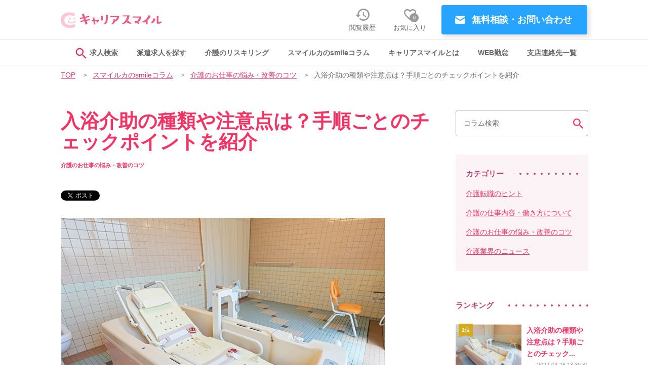

--- FILE ---
content_type: text/html; charset=UTF-8
request_url: https://careersmile.jp/column/trouble/nyuyokukaizyo_point
body_size: 12193
content:
<!DOCTYPE html>
<html lang="ja">
<head prefix="og: http://ogp.me/ns# fb: http://ogp.me/ns/fb# website: http://ogp.me/ns/website#">
    <!-- Google Tag Manager -->
<script>(function(w,d,s,l,i){w[l]=w[l]||[];w[l].push({'gtm.start':
            new Date().getTime(),event:'gtm.js'});var f=d.getElementsByTagName(s)[0],
        j=d.createElement(s),dl=l!='dataLayer'?'&l='+l:'';j.async=true;j.src=
        'https://www.googletagmanager.com/gtm.js?id='+i+dl;f.parentNode.insertBefore(j,f);
    })(window,document,'script','dataLayer','GTM-NBN33DN');</script>
<!-- End Google Tag Manager -->
<meta charset="UTF-8">
<title>入浴介助の種類や注意点は？手順ごとのチェックポイントを紹介 | キャリアスマイル</title>
<meta name="description" content="利用者の体調が急変しやすい入浴介助の手順や注意点、チェックポイントを紹介します。浴介助におけるチェックリストとしてご活用ください。">
<meta name="keywords" content="介護,転職,仕事内容,働き方,悩み">
<meta name="viewport" content="width=device-width, initial-scale=1.0, minimum-scale=1.0, maximum-scale=1.0, user-scalable=no">
<meta name="theme-color" content="#000000">
<meta property="og:site_name" content="キャリアスマイル">
<meta property="og:type" content="website">
<meta property="og:url" content="https://careersmile.jp/column/trouble/nyuyokukaizyo_point">
<meta property="og:title" content="入浴介助の種類や注意点は？手順ごとのチェックポイントを紹介 | キャリアスマイル">
<meta property="og:image" content="https://careersmile.jp/bin/cmn/img/share.jpg">
<meta property="og:description" content="利用者の体調が急変しやすい入浴介助の手順や注意点、チェックポイントを紹介します。浴介助におけるチェックリストとしてご活用ください。">
<meta name="twitter:card" content="summary_large_image">
<meta name="twitter:url" content="https://careersmile.jp/column/trouble/nyuyokukaizyo_point">
<meta name="twitter:title" content="入浴介助の種類や注意点は？手順ごとのチェックポイントを紹介 | キャリアスマイル">
<meta name="twitter:description" content="利用者の体調が急変しやすい入浴介助の手順や注意点、チェックポイントを紹介します。浴介助におけるチェックリストとしてご活用ください。">
<meta name="twitter:image" content="https://careersmile.jp/bin/cmn/img/share.jpg">
<link rel="shortcut icon" type="image/ico" href="/bin/cmn/img/favicon.ico">
<link rel="canonical" href="https://careersmile.jp/column/trouble/nyuyokukaizyo_point">
    <link rel="stylesheet" href="/bin/cmn/css/cmn.css" media="all">
    <link rel="stylesheet" href="/bin/cmn/css/slick.css" media="all">
    <link rel="stylesheet" href="/bin/cmn/css/update.css" media="all">
    
            <script type="application/ld+json">{"@context":"http:\/\/schema.org","@type":"BreadcrumbList","itemListElement":[{"@type":"ListItem","position":1,"item":{"@id":"https:\/\/careersmile.jp","name":"TOP","image":null}},{"@type":"ListItem","position":2,"item":{"@id":"https:\/\/careersmile.jp\/column","name":"\u30b9\u30de\u30a4\u30eb\u30ab\u306esmile\u30b3\u30e9\u30e0","image":null}},{"@type":"ListItem","position":3,"item":{"@id":"https:\/\/careersmile.jp\/column\/trouble","name":"\u4ecb\u8b77\u306e\u304a\u4ed5\u4e8b\u306e\u60a9\u307f\u30fb\u6539\u5584\u306e\u30b3\u30c4","image":null}},{"@type":"ListItem","position":4,"item":{"@id":"https:\/\/careersmile.jp\/column\/trouble\/nyuyokukaizyo_point","name":"\u5165\u6d74\u4ecb\u52a9\u306e\u7a2e\u985e\u3084\u6ce8\u610f\u70b9\u306f\uff1f\u624b\u9806\u3054\u3068\u306e\u30c1\u30a7\u30c3\u30af\u30dd\u30a4\u30f3\u30c8\u3092\u7d39\u4ecb","image":null}}]}</script>

    
    
    
</head>
<body class="column">
<div id="fb-root"></div>
    <script async defer crossorigin="anonymous" src="https://connect.facebook.net/ja_JP/sdk.js#xfbml=1&version=v6.0"></script>
<!-- Google Tag Manager (noscript) -->
<noscript><iframe src="https://www.googletagmanager.com/ns.html?id=GTM-NBN33DN"
                  height="0" width="0" style="display:none;visibility:hidden"></iframe></noscript>
<!-- End Google Tag Manager (noscript) -->


<div id="wrapper">


        <header id="header">
        <div class="container">
                        <p class="logo"><a href="https://careersmile.jp"><img src="/bin/cmn/img/logo.png" alt="キャリアスマイル #介護 看護求人" /></a></p>
            
            <div class="contact_btn pc_view">
                <a class="header_contact_btn btn_pnl btn_contact">無料相談・お問い合わせ</a>
            </div>
            <div class="action">
                <ul>
                    <li>
                        <a href="https://careersmile.jp/browsing">
						<span class="icon">
                            <?xml version="1.0" encoding="utf-8"?>							<svg version="1.1" xmlns="http://www.w3.org/2000/svg" xmlns:xlink="http://www.w3.org/1999/xlink" x="0px" y="0px" width="28px" height="24px" viewBox="0 0 28 24" style="enable-background:new 0 0 28 24;" xml:space="preserve">
							<g>
								<path class="st0" d="M16,0C9.4,0,4,5.4,4,12H0l5.2,5.2l0.1,0.2l5.4-5.4h-4c0-5.2,4.2-9.3,9.3-9.3s9.3,4.2,9.3,9.3
									c0,5.2-4.2,9.3-9.3,9.3c-2.6,0-4.9-1.1-6.6-2.7l-1.9,1.9C9.7,22.7,12.7,24,16,24c6.6,0,12-5.4,12-12C28,5.4,22.6,0,16,0z M14.7,6.7
									v6.7l5.7,3.4l1-1.6l-4.7-2.8V6.7H14.7z"/>
							</g>
							</svg>
						</span>
                            <span class="t">閲覧履歴</span>
                        </a>
                    </li>
                    <li>
                        <a href="https://careersmile.jp/bookmark">
						<span class="icon">
                            <?xml version="1.0" encoding="utf-8"?>							<svg version="1.1" xmlns="http://www.w3.org/2000/svg" xmlns:xlink="http://www.w3.org/1999/xlink" x="0px" y="0px" width="28px" height="24px" viewBox="0 0 28 24" style="enable-background:new 0 0 28 24;" xml:space="preserve">
							<g>
								<path class="st0" d="M15.7,21.4L14,23l-1.7-1.6C6.1,15.8,2,12.1,2,7.6C2,3.9,4.9,1,8.6,1c2.1,0,4.1,1,5.4,2.5C15.3,2,17.3,1,19.4,1
									C23.1,1,26,3.9,26,7.6c0,0.4,0,0.8-0.1,1.2c-0.4,2.2-2.6,1.2-2.4-0.4c0-0.2,0.1-0.5,0.1-0.7c0-2.4-1.8-4.2-4.2-4.2
									c-1.8,0-3.6,1.2-4.3,2.8h-2.2c-0.6-1.6-2.4-2.8-4.3-2.8c-2.4,0-4.2,1.8-4.2,4.2c0,3.5,3.8,6.9,9.5,12l0.1,0.1l0.1-0.1
									c0.2-0.2,0.4-0.4,0.7-0.6C17.1,16.9,18.3,19.1,15.7,21.4z"/>
							</g>
							</svg>
						</span>
                            <span class="count">0</span>
                            <span class="t">お気に入り</span>
                        </a>
                    </li>
                </ul>
            </div>
        </div>
        <div class="ctrl_area sp_view">
            <a class="ctrl"><span></span></a>
            <span class="t">menu</span>
        </div>
        <nav id="menu">
            <div id="header_scroll">
                <div class="area">
                    <div class="container">
                        <div class="info sp_view">
                        </div>
                        <ul class="menu">
                            <li class="sp_view">
                                <input id="ac_01" type="checkbox" class="ac_toggle">
                                <label class="ac_label" for="ac_01">無料相談・お問い合わせはこちら</label>
                                <div class="ac_content">
                                    <p class="ac_lead">無料転職相談・お問い合わせの内容を<br>選択してください</p>
                                    <ul>
                                        <li><a href="https://careersmile.jp/jobform?mode=direct" class="cta_btn cta_btn_m icon_rgt cta_btn_seishain">正社員／パートで働く</a></li>
                                        <li><a href="https://haken.careersmile.jp/register/?utm_source=careersmile&utm_medium=banner&utm_campaign=form" target="_blank" class="cta_btn cta_btn_m icon_win cta_btn_haken">派遣で働く</a></li>
                                        <li><a href="https://college.careersmile.jp/?utm_source=careersmile&utm_medium=banner&utm_campaign=form" target="_blank" class="cta_btn cta_btn_m icon_win cta_btn_college">介護の資格取得について</a></li>
                                        <li><a href="https://careersmile.jp/form" class="cta_btn cta_btn_m icon_rgt cta_btn_other">その他のお問い合わせ</a></li>
                                    </ul>
                                    <a href="https://careersmile.jp/hr" class="cta_textlink"><i class="i-arr_r"></i>採用担当者様はこちら</a>
                                </div>
                            </li>
                            <li class="pc_view search"><a href="https://careersmile.jp/search"><i class="i-search"></i>求人検索</a></li>
                            <li class="sp_view"><a href="https://careersmile.jp/search">正社員・パートの求人を探す</a></li>
                            <li><a href="https://haken.careersmile.jp/?utm_source=careersmile&utm_medium=banner&utm_campaign=menu" target="_blank">派遣求人を探す</a></li>
                            <li><a href="https://college.careersmile.jp/?utm_source=careersmile&utm_medium=banner&utm_campaign=menu" target="_blank">介護のリスキリング</a></li>
                            <li class="sp_view"><a href="https://careersmile.jp/about">キャリアスマイルとは</a></li>
                            <li><a href="https://careersmile.jp/column">スマイルカのsmileコラム</a></li>

                            <li class="sp_view"><a href="https://careersmile.jp/faq">FAQ</a></li>
                            <!--
                            <li><a href="">キャリアコーディネーター紹介</a></li>
                        -->
                            <li class="pc_view about"><a href="https://careersmile.jp/about" class="btn_about">キャリアスマイルとは</a></li>
                            <li class="pc_view"><a href="https://attendance.career-web.jp/webkintai/" target="_blank">WEB勤怠</a></li>
                            <li class="pc_view"><a href="https://careersmile.jp/lp-static/address/" target="_blank">支店連絡先一覧</a></li>
                            <li class="sp_view"><a href="https://careersmile.jp/dispatch-merit">紹介会社を使うメリットについて</a></li>
                            <li class="sp_view"><a href="https://careersmile.jp/dispatch-work">介護・看護のお仕事について</a></li>
                            <li class="sp_view"><a href="https://careersmile.jp/voice">利用者の声</a></li>
                            <li class="sp_view"><a href="https://attendance.career-web.jp/webkintai/" target="_blank">WEB勤怠</a></li>
                            <li class="sp_view"><a href="https://careersmile.jp/lp-static/address/" target="_blank">支店連絡先一覧</a></li>
                        </ul>
                        <div class="sub_menu_about hide">
                            <ul>
                                <li><a href="https://careersmile.jp/faq">FAQ</a></li>
                                <li><a href="https://careersmile.jp/dispatch-merit">紹介会社を使うメリットについて</a></li>
                                <li><a href="https://careersmile.jp/dispatch-work">介護・看護のお仕事について</a></li>
                                <li><a href="https://careersmile.jp/voice">利用者の声</a></li>
                            </ul>
                        </div>
                        <ul class="sub sp_view">
                            <li>
                                <a href="https://www.careergift.co.jp/company/profile.html" target="_blank">会社概要</a>
                            </li>
                            <li>
                                <a href="https://www.careergift.co.jp/privacy/index.html" target="_blank">個人情報保護方針</a>
                            </li>
                            <li>
                                <a href="https://careersmile.jp/terms">利用規約</a>
                            </li>
                            <li>
                                <a href="https://careersmile.jp/info">お知らせ</a>
                            </li>
                            <li>
                                <a href="https://careersmile.jp/hr">採用担当者様へ</a>
                            </li>
                            <li>
                                <a href="https://careersmile.jp/sitemap">サイトマップ</a>
                            </li>
                        </ul>






                    </div>
                </div>
            </div>
        </nav>
        <div class="bg"></div>
    </header><!-- header -->
    
        <div id="main" data-dir="column" class="detail">
        <div class="bread pc_view">
    <div class="container">
        <div id="breadcrumb">
            <ol>
        
                            <li><a href="https://careersmile.jp">TOP</a></li>
            
        
                            <li><a href="https://careersmile.jp/column">スマイルカのsmileコラム</a></li>
            
        
                            <li><a href="https://careersmile.jp/column/trouble">介護のお仕事の悩み・改善のコツ</a></li>
            
        
                            <li>入浴介助の種類や注意点は？手順ごとのチェックポイントを紹介</li>
            
            </ol>


        </div>
    </div>
</div>
        <section id="top" class="detail">
            <div class="container">
                <h1>
                    入浴介助の種類や注意点は？手順ごとのチェックポイントを紹介
                </h1>
                <ul class="cat">
                    <li>
                        <a href="https://careersmile.jp/column/trouble">介護のお仕事の悩み・改善のコツ</a>
                    </li>
                </ul>
                <div class="sns">
                    <ul>
                        <li>
                            <a href="https://twitter.com/share?ref_src=twsrc%5Etfw" class="twitter-share-button"
                               data-show-count="false">Tweet</a>
                            <script async src="https://platform.twitter.com/widgets.js" charset="utf-8"></script>
                        </li>
                        <li>
                            <div class="fb-share-button" data-href="https://careersmile.jp/column/trouble/nyuyokukaizyo_point" data-layout="button"
                                 data-size="small"><a target="_blank"
                                                      href="https://www.facebook.com/sharer/sharer.php?u=https%3A%2F%2Fcareersmile.jp%2Fcolumn%2Ftrouble%2Fnyuyokukaizyo_point&amp;src=sdkpreparse"
                                                      class="fb-xfbml-parse-ignore">シェア</a></div>
                        </li>
                    </ul>
                </div>
            </div>
        </section>
        <div class="container detail">
            <div class="contents content_target">
                <section class="text">
                    
                                            <div class="img">
                            <img src="/uploads/files/image-20220426132630-1.jpeg" alt="">
                        </div>
                                        <p class="date">2022-04-26 13:39:31</p>

                    <div class="column_toc" id="js-toc-group" style="display: none">
                        <p class="toc_ttl">目次</p>
                        <ul class="toc_list" id="js-toc-list">
                            
                        </ul>
                    </div>


                    <div id="main_content">
                        <p>介護サービスの利用者にとって入浴は、体を清潔にしたりリラックスしたりするために大切な習慣です。</p>

<p>とくにデイサービスでは、入浴を楽しみにされている方が多いもの。しかし、入浴は体温の急激な変化などにより利用者の体調が急変しやすいリスクのある場面でもあります。</p>

<p>そのような事態を予防するために、介護職は入浴介助の手順や注意点について、しっかりと把握しておかなければなりません。</p>

<p>本記事では、入浴介助の種類や注意点、チェックポイントを紹介します。入浴介助におけるチェックリストとしてご活用ください。</p>

<p>&nbsp;</p>

<p>&nbsp;</p>

<h2><strong>入浴介助の目的</strong></h2>

<p>入浴介助の目的は、「清潔の保持」「リラックス」「感染症予防」の3つです。それぞれについて解説します。</p>

<p>■清潔の保持</p>

<p>入浴介助の1つ目の目的は、清潔の保持です。洗髪・洗身により体を清潔にすることで、利用者は気分をリフレッシュできます。</p>

<p>さらに、利用者の体を清潔に保つことは体臭を抑制することにつながるため、利用者が他利用者や地域の人との交流時に良好な関係を築きやすくなります。</p>

<p>&nbsp;</p>

<p>■リラックス</p>

<p>適温のお湯につかることで副交感神経が優位な状態になります。この状態になると身体の緊張がほどけるため、心身のリラックスにつながります。</p>

<p>&nbsp;</p>

<p>■感染症予防</p>

<p>入浴介助の3つ目の目的は、感染症の予防です。皮膚などに汚れがたまっていると、皮膚感染症や尿路感染を引き起こすことがあります。こまめに入浴し身体を清潔に保つことで、感染症の予防につなげます。</p>

<p>&nbsp;</p>

<p>&nbsp;</p>

<h2><strong>入浴介助の種類</strong></h2>

<p>入浴介助の方法は、利用者の状態に合わせて4つの種類があります。</p>

<p>利用者に適した入浴介助を提供するためにも、それぞれの種類について理解を深めましょう。</p>

<p>&nbsp;</p>

<h3><strong>一般浴（全身浴）</strong></h3>

<p>入浴介助の方法の1つ目は、一般浴（全身浴）です。</p>

<p>一般浴の対象となる利用者は、自力で歩行できる方や手すりを利用することで歩行ができる方です。</p>

<p>洗髪・洗身動作を自分で行えることも多いため、介護職は利用者が自分で洗いにくい部分を手伝うことが主な介助内容となります。スムーズに介助するために、それぞれの利用者のサポートが必要な部分を覚えておくと良いでしょう。</p>

<p>一般浴で注意が必要なのは、「浴室内の移動」「浴槽への出入り」「浴槽内での立ち座り」です。</p>

<p>「浴室内の移動」では、浴室の床が濡れているため滑りやすく転倒のリスクがあります。利用者の状態に合わせた転倒予防の配慮が必要です。</p>

<p>「浴槽への出入り」では、浴槽をまたいだり階段を利用したりするため、姿勢が不安定になりやすいです。そのため、バランスを崩して転倒しないよう、適切に手すりを使うなどの介助をして、安定した姿勢を保てるようにしましょう。</p>

<p>「浴槽内での立ち座り」では、滑って転倒したり、座った際に体が浮力で浮き上がってしまいバランスを崩したりすることがあります。利用者が浴槽内で転倒すると溺れてしまいますので、介護職は常に注意を払いましょう。</p>

<p>&nbsp;</p>

<h3><strong>シャワー浴</strong></h3>

<p>入浴介助の2つ目の方法は、シャワー浴です。</p>

<p>シャワー浴は、シャワーのみで浴槽につからない入浴方法です。本人の希望により浴槽につかりたくない方や、体力の消耗を抑えたい方、キズがあるため浴室に入らないほうが良いと判断された方が対象となります。</p>

<p>シャワー浴は、一般的に「シャワーチェアー」や「入浴用車椅子」に座った状態で行います。</p>

<p>シャワー浴での注意点は、「シャワーチェアー」や「入浴用車椅子」に移乗する際に転倒しないようにすることです。介護職自身や利用者の身体、床が濡れており滑りやすい状況のため、細心の注意が必要です。</p>

<p>&nbsp;</p>

<h3><strong>機械浴（チェアー浴）</strong></h3>

<p>入浴介助の3つ目の方法は、機械浴（チェアー浴）です。</p>

<p>機械浴とは、機械浴専用のチェアー・ストレッチャーに乗った状態で入浴する方法です。機械を利用した浴槽のため機械浴と呼ばれ、介護業界では「特浴」とも呼ばれる入浴方法です。</p>

<p>機械浴には、チェアー浴・ストレッチャー浴の2種類があります。</p>

<p>チェアー浴は、浴槽の壁が開くため、椅子を上下させずに入浴できます。そのため、利用者が恐怖心を感じにくいという利点があります。対象となる方は、自力での歩行が困難で、浴槽をまたぐことができないものの、座位が安定している方です。</p>

<p>チェアー浴の注意点は、利用者が冷たさを感じないよう、チェアーに座る直前にお湯をかけて温めることです。また、機械浴を正しく使用するためにも、取扱説明書はよく読んでおくようにしましょう。</p>

<p>&nbsp;</p>

<h3><strong>機械浴（ストレッチャー浴）</strong></h3>

<p>4つ目に紹介する入浴介助の方法は、機械浴（ストレッチャー浴）です。</p>

<p>ストレッチャー浴の特徴は、利用者が寝たままの状態で入浴できることです。ストレッチャーが上下に動くことで、浴槽につかることができます。</p>

<p>座位を保つことができない方に適した入浴方法で、全介助のような重度の方がよく利用する入浴方法でもあります。</p>

<p>ストレッチャー浴の注意点は、ストレッチャーから利用者がずり落ちてしまわないようにすることです。</p>

<p>&nbsp;</p>

<p>&nbsp;</p>

<h2><strong>入浴介助の手順とチェックポイント</strong></h2>

<p>入浴介助を安全に行うためには、手順とチェックポイントの理解が必要です。</p>

<p>そこで、手順とチェックポイントを「入浴前」「入浴中」「入浴後」の3つの場面に分けて解説します。</p>

<p>&nbsp;</p>

<h3><strong>入浴前の手順とチェックポイント</strong></h3>

<p>入浴前の手順とチェックポイントは以下のとおりです。</p>

<p>1．利用者のバイタルチェックを行う</p>

<p>利用者の体温・血圧・脈拍などのバイタルから体調を確認し、入浴するのに問題がないかを確認します。体調が悪い場合は無理せずに、清拭などで対応します。</p>

<p>2．浴室・脱衣室を23～25℃に設定する</p>

<p>利用者が寒さを感じないように浴室・脱衣室を23～25℃に設定します。浴室・脱衣室を温めておくことでヒートショックを予防する効果もあります。</p>

<p>3．浴槽に38〜40℃のお湯を張る</p>

<p>浴槽に38～40℃のお湯を張ります。熱すぎるお湯は、利用者の体力を消耗させたり、体調急変の原因になったりするため注意してください。</p>

<p>4．滑り止めマットを準備する</p>

<p>利用者が滑って転倒しないよう、要所に滑り止めマットを敷きます。同時に、利用者が歩行時に転倒リスクとなるものが、床に置かれていないかを確認します。</p>

<p>5．利用者の脱衣介助をする</p>

<p>上記までの準備が完了してから、利用者の脱衣介助を行います。脱衣介助と同時に利用者の皮膚状況の観察をしましょう。もし異常があれば看護師・上司に報告をします。</p>

<p>また、脱衣後は利用者にバスタオルをかけることで、体温低下の予防やプライバシーの配慮につながります。</p>

<p>&nbsp;</p>

<h3><strong>入浴中の手順とチェックポイント</strong></h3>

<p>入浴中の手順とチェックポイントは以下のとおりです。</p>

<p>1．シャワーの温度を確認</p>

<p>洗髪・洗身介助の前に介護職がシャワーの温度を確認します。その後、利用者の足先にかけてお湯の温度に問題がないかを確認します。</p>

<p>心臓に負担をかけないように、最初に温度を確認するときは手足などの体の末端から行いましょう。</p>

<p>2．洗髪・洗身介助をする</p>

<p>温度の確認を終えたら洗髪・洗身介助をします。陰部・臀部・脇の下など汚れがたまりやすい部位はとくに丁寧に洗います。利用者が自分でできる部分は、自分でしてもらいましょう。</p>

<p>3．浴槽まで移動する</p>

<p>洗身を終えたら浴槽まで移動しますが、浴室の床が濡れており、転倒リスクがあるため、浴槽までの移動は介護職が付き添います。</p>

<p>3．浴槽内のお湯の温度を確認する</p>

<p>利用者が浴槽に入る前に、介護職が浴槽内のお湯の温度を確認します。「ぬるすぎないか」「熱すぎないか」のチェックは、こまめに行いましょう。</p>

<p>4．入浴する</p>

<p>利用者が浴槽に入る際には、手すりにつかまってもらい転倒を予防します。入浴中は、利用者の表情・顔色などを観察しながら体調に変化がないか確認をします。</p>

<p>&nbsp;</p>

<h3><strong>入浴後の手順とチェックポイント</strong></h3>

<p>入浴後の手順とチェックポイントは以下のとおりです。</p>

<p>1．すぐにバスタオルで拭く</p>

<p>入浴後は、濡れた状態でいると体温低下を招いてしまいますので、すぐにバスタオルで体を拭きます。</p>

<p>2．着衣介助をする</p>

<p>次に、着衣介助となりますが、入浴直後は血圧の変化などによってめまい・ふらつきが起こることもあります。利用者には椅子に座ってもらい、安全を確保してから着衣介助をします。</p>

<p>3．水分補給をする</p>

<p>入浴後は、脱水を予防するために必ず水分補給を促しましょう。</p>

<p>4．耳掃除・爪切りなどをおこなう</p>

<p>入浴後は、爪が柔らかくなるため爪を切りやすいです。耳掃除・爪切りなどの整容が必要な場合は、入浴後に行いましょう。</p>

<p>5．体調の変化に注意する</p>

<p>利用者は入浴により体力を消耗することもあるため、体調の変化には気を配ります。</p>

<p>&nbsp;</p>

<p>&nbsp;</p>

<h2><strong>入浴介助のポイントや注意点</strong></h2>

<p>入浴は体調の変化が起きやすい場面です。そのため、事前にバイタルチェックを行い利用者の体調に問題がないかの確認が必要となります。</p>

<p>入浴介助では、利用者が安全に入浴できるように、以下の点に気をつけましょう。</p>

<p>・血圧・体温・脈などに問題がないか</p>

<p>・皮膚状態に異常がないか</p>

<p>・転倒リスクへの対策をしているか</p>

<p>・感染症予防ができているか</p>

<p>・浴室・脱衣所の室温が適温か</p>

<p>・お湯の温度は熱すぎないか</p>

<p>・洗い残しがないか</p>

<p>・利用者ができる部分まで行っていないか</p>

<p>&nbsp;</p>

<p>&nbsp;</p>

<h2><strong>まとめ</strong></h2>

<p><img src="/uploads/files/image-20220426132630-2.jpeg" /></p>

<p>利用者が安全に入浴を楽しむために、介護職は入浴介助の「目的」「手順」「観察項目」「注意点」のポイントを押さえることが重要です。</p>

<p>本記事で紹介したポイントをチェックして、安心・安全な入浴介助を行ってくださいね。</p>

<p>&nbsp;</p>
                    </div>
                </section>
                <div class="sns">
                    <ul>
                        <li>
                            <a href="https://twitter.com/share?ref_src=twsrc%5Etfw" class="twitter-share-button"
                               data-show-count="false">Tweet</a>
                            <script async src="https://platform.twitter.com/widgets.js" charset="utf-8"></script>
                        </li>
                        <li>
                            <div class="fb-share-button" data-href="https://careersmile.jp/column/trouble/nyuyokukaizyo_point" data-layout="button"
                                 data-size="small"><a target="_blank"
                                                      href="https://www.facebook.com/sharer/sharer.php?u=https%3A%2F%2Fcareersmile.jp%2Fcolumn%2Ftrouble%2Fnyuyokukaizyo_point&amp;src=sdkpreparse"
                                                      class="fb-xfbml-parse-ignore">シェア</a></div>
                        </li>
                    </ul>
                </div>

                                    <div class="nav">
                        <ul>
                                                            <li class="prev">
                                    <div class="post">
                                        <i class="i-arr_l"></i>
                                        <figure>
                                            <img src="/bin/page/column/img/photo.png" alt="">
                                            <img src="/uploads/files/image-20220420164713-1.jpeg"
                                                 alt="" class="img">
                                        </figure>
                                        <p class="ttl">
                                            介護職のための更衣介助マニュアル。準備・手順・注意点を解説！
                                        </p>
                                        <p class="date">
                                            2022-04-20 16:52:36
                                        </p>
                                        <a href="https://careersmile.jp/column/trouble/kouikaizyo"
                                           class="target"></a>
                                    </div>
                                </li>
                                                                                        <li class="next">
                                    <div class="post">
                                        <i class="i-arr_r"></i>
                                        <figure>
                                            <img src="/bin/page/column/img/photo.png" alt="">
                                            <img src="/uploads/images/28_%E4%BB%8B%E8%AD%B7%E7%8F%BE%E5%A0%B4%E3%81%A7%E4%BF%A1%E9%A0%BC%E9%96%A2%E4%BF%82%E3%82%92%E7%AF%89%E3%81%8F%E3%82%B3%E3%83%9F%E3%83%A5%E3%83%8B%E3%82%B1%E3%83%BC%E3%82%B7%E3%83%A7%E3%83%B3%E3%81%AE%E3%82%B3%E3%83%84.jpg" alt=""
                                                 class="img">
                                        </figure>
                                        <p class="ttl">
                                            介護現場で信頼関係を築くコミュニケーションのコツ
                                        </p>
                                        <p class="date">
                                            2023-05-02 23:23:00
                                        </p>
                                        <a href="https://careersmile.jp/column/trouble/communication"
                                           class="target"></a>
                                    </div>
                                </li>
                                                    </ul>
                    </div>
                            </div>
        </div>
                <div class="sidebar">
    <section class="search">
        <div class="check_container search_box">
            <form method="get" data-search-site="true" style="">
                <input type="text" name="" placeholder="コラム検索" >
                <input type="submit" value="">
            </form>
                    </div>
    </section>
    <section class="category">
        <h3>
            <span>カテゴリー</span>
        </h3>
        <ul>
                        <li>
                <a href="https://careersmile.jp/column/job-change">
                    介護転職のヒント
                </a>
            </li>
                        <li>
                <a href="https://careersmile.jp/column/work-style">
                    介護の仕事内容・働き方について
                </a>
            </li>
                        <li>
                <a href="https://careersmile.jp/column/trouble">
                    介護のお仕事の悩み・改善のコツ
                </a>
            </li>
                        <li>
                <a href="https://careersmile.jp/column/news">
                    介護業界のニュース
                </a>
            </li>
                    </ul>
    </section>
        <section class="ranking">
        <h3>
            <span>ランキング</span>
        </h3>
        <ul>
                        <li>
                <div class="post rank rank1">
                    <span class="lbl"><span></span></span>
                    <figure>
                        <img src="/bin/page/column/img/photo.png" alt="">
                                                    <img src="/uploads/files/image-20220426132630-1.jpeg" alt="" class="img">
                                            </figure>
                    <p class="ttl">
                        入浴介助の種類や注意点は？手順ごとのチェック...
                    </p>
                    <p class="date">
                        2022-04-26 13:39:31
                    </p>
                    <a href="https://careersmile.jp/column/trouble/nyuyokukaizyo_point" class="target"></a>
                </div>
            </li>
                        <li>
                <div class="post rank rank2">
                    <span class="lbl"><span></span></span>
                    <figure>
                        <img src="/bin/page/column/img/photo.png" alt="">
                                                    <img src="/uploads/images/28_%E4%BB%8B%E8%AD%B7%E7%8F%BE%E5%A0%B4%E3%81%A7%E4%BF%A1%E9%A0%BC%E9%96%A2%E4%BF%82%E3%82%92%E7%AF%89%E3%81%8F%E3%82%B3%E3%83%9F%E3%83%A5%E3%83%8B%E3%82%B1%E3%83%BC%E3%82%B7%E3%83%A7%E3%83%B3%E3%81%AE%E3%82%B3%E3%83%84.jpg" alt="" class="img">
                                            </figure>
                    <p class="ttl">
                        介護現場で信頼関係を築くコミュニケーションの...
                    </p>
                    <p class="date">
                        2023-05-02 23:23:00
                    </p>
                    <a href="https://careersmile.jp/column/trouble/communication" class="target"></a>
                </div>
            </li>
                        <li>
                <div class="post rank rank3">
                    <span class="lbl"><span></span></span>
                    <figure>
                        <img src="/bin/page/column/img/photo.png" alt="">
                                                    <img src="/uploads/files/image-20220418153003-1.jpeg" alt="" class="img">
                                            </figure>
                    <p class="ttl">
                        食事介助の正しい立ち位置は？ポイントや注意点...
                    </p>
                    <p class="date">
                        2023-05-03 00:18:00
                    </p>
                    <a href="https://careersmile.jp/column/trouble/syokujikaijyo" class="target"></a>
                </div>
            </li>
                        <li>
                <div class="post rank rank4">
                    <span class="lbl"><span></span></span>
                    <figure>
                        <img src="/bin/page/column/img/photo.png" alt="">
                                                    <img src="/uploads/files/image-20220414171910-1.jpeg" alt="" class="img">
                                            </figure>
                    <p class="ttl">
                        新人教育やスキルアップに活用しよう！介護業務...
                    </p>
                    <p class="date">
                        2023-05-03 17:49:00
                    </p>
                    <a href="https://careersmile.jp/column/trouble/kaigo_checklist" class="target"></a>
                </div>
            </li>
                        <li>
                <div class="post rank rank5">
                    <span class="lbl"><span></span></span>
                    <figure>
                        <img src="/bin/page/column/img/photo.png" alt="">
                                                    <img src="/uploads/files/1028%E3%82%B3%E3%83%A9%E3%83%A0.jpg" alt="" class="img">
                                            </figure>
                    <p class="ttl">
                        介護職について知ろう！介護の職業やサービスの...
                    </p>
                    <p class="date">
                        2023-05-03 18:30:00
                    </p>
                    <a href="https://careersmile.jp/column/work-style/kaigosi_toha" class="target"></a>
                </div>
            </li>
                    </ul>
    </section>
        <section class="recommend">
        <h3>
            <span>おすすめ記事</span>
        </h3>
        <ul>
                                    <li>
                <div class="post">
                    <figure>
                        <img src="/bin/page/column/img/photo.png" alt="">
                                                    <img src="/uploads/files/image-20220426133440-1.jpeg" alt="" class="img">
                                            </figure>
                    <p class="ttl">
                        介護職に必要なスキルとは？スキルアップする方...
                    </p>
                    <p class="date">
                        2023-05-03 18:34:43
                    </p>
                    <a href="https://careersmile.jp/column/trouble/skillup" class="target"></a>
                </div>
            </li>
                        <li>
                <div class="post">
                    <figure>
                        <img src="/bin/page/column/img/photo.png" alt="">
                                                    <img src="/uploads/files/image-20220307141315-1.jpeg" alt="" class="img">
                                            </figure>
                    <p class="ttl">
                        介護業界にもホワイト企業はある？優良企業の特...
                    </p>
                    <p class="date">
                        2023-05-03 18:33:33
                    </p>
                    <a href="https://careersmile.jp/column/trouble/white_kaigo" class="target"></a>
                </div>
            </li>
                        <li>
                <div class="post">
                    <figure>
                        <img src="/bin/page/column/img/photo.png" alt="">
                                                    <img src="/uploads/files/image-20220414171910-1.jpeg" alt="" class="img">
                                            </figure>
                    <p class="ttl">
                        新人教育やスキルアップに活用しよう！介護業務...
                    </p>
                    <p class="date">
                        2023-05-03 17:49:00
                    </p>
                    <a href="https://careersmile.jp/column/trouble/kaigo_checklist" class="target"></a>
                </div>
            </li>
                        <li>
                <div class="post">
                    <figure>
                        <img src="/bin/page/column/img/photo.png" alt="">
                                                    <img src="/uploads/files/image-20220418153003-1.jpeg" alt="" class="img">
                                            </figure>
                    <p class="ttl">
                        食事介助の正しい立ち位置は？ポイントや注意点...
                    </p>
                    <p class="date">
                        2023-05-03 00:18:00
                    </p>
                    <a href="https://careersmile.jp/column/trouble/syokujikaijyo" class="target"></a>
                </div>
            </li>
                        <li>
                <div class="post">
                    <figure>
                        <img src="/bin/page/column/img/photo.png" alt="">
                                                    <img src="/uploads/images/28_%E4%BB%8B%E8%AD%B7%E7%8F%BE%E5%A0%B4%E3%81%A7%E4%BF%A1%E9%A0%BC%E9%96%A2%E4%BF%82%E3%82%92%E7%AF%89%E3%81%8F%E3%82%B3%E3%83%9F%E3%83%A5%E3%83%8B%E3%82%B1%E3%83%BC%E3%82%B7%E3%83%A7%E3%83%B3%E3%81%AE%E3%82%B3%E3%83%84.jpg" alt="" class="img">
                                            </figure>
                    <p class="ttl">
                        介護現場で信頼関係を築くコミュニケーションの...
                    </p>
                    <p class="date">
                        2023-05-02 23:23:00
                    </p>
                    <a href="https://careersmile.jp/column/trouble/communication" class="target"></a>
                </div>
            </li>
                                </ul>
    </section>
</div>
    </div><!-- main -->

 <!-- mordal -->
 <div class="float_content parts_float_contact hide" id="float_contact">
        <div class="bg"></div>
        <div class="box_container">
            <a class="close btn_close">
                <span>close</span>
            </a>
            <section class="area">
                <div class="float_scroll" id="float_contact_scroll">
                    <div class="content">
                        <h2>
                        無料転職相談・お問い合わせの内容を<br class="sp_view">選択してください
                        </h2>
                        <div class="modal_contact">
                            <ul>
                                <li><a href="https://careersmile.jp/jobform?mode=direct" class="cta_btn cta_btn_m icon_rgt cta_btn_seishain">正社員／パートで働く</a></li>
                                <li><a href="https://haken.careersmile.jp/register/?utm_source=careersmile&utm_medium=banner&utm_campaign=form" target="_blank" class="cta_btn cta_btn_m icon_win cta_btn_haken">派遣で働く</a></li>
                                <li><a href="https://college.careersmile.jp/?utm_source=careersmile&utm_medium=banner&utm_campaign=form" target="_blank" class="cta_btn cta_btn_m icon_win cta_btn_college">介護の資格取得について</a></li>
                                <li><a href="https://careersmile.jp/form" class="cta_btn cta_btn_m icon_rgt cta_btn_other">その他のお問い合わせ</a></li>
                            </ul>
                            <a href="https://careersmile.jp/hr" class="cta_textlink"><i class="i-arr_r"></i>採用担当者様はこちら</a>
                        </div>
                        <a class="close btn_close btn_close_btm sp_view">
                            <span>close</span>
                        </a>
                    </div>
                </div>
            </section>
        </div>
    </div>
    <!-- mordal -->

        <footer id="footer">
        <a id="goto">
            <i class="i-arr_t"></i>
        </a>
        <div class="entry">
            <div class="apply">
                <a class="btn_i btn_pnl btn_contact">
                <img src="/bin/cmn/img/icon_mail.png" alt="">
                    無料相談・お問い合わせは<br class="spn_only">こちら
                </a>
            </div>
                            <div class="bread sp_view">
    <div class="container">
        <div id="breadcrumb">
            <ol>
        
                            <li><a href="https://careersmile.jp">TOP</a></li>
            
        
                            <li><a href="https://careersmile.jp/column">スマイルカのsmileコラム</a></li>
            
        
                            <li><a href="https://careersmile.jp/column/trouble">介護のお仕事の悩み・改善のコツ</a></li>
            
        
                            <li>入浴介助の種類や注意点は？手順ごとのチェックポイントを紹介</li>
            
            </ol>


        </div>
    </div>
</div>
                        <div class="info">
                <div class="container">
                    <ul>
                        <li>
                            <a href="https://www.careergift.co.jp/company/profile.html" target="_blank">
                                会社概要
                            </a>
                        </li>
                        <li>
                            <a href="https://www.careergift.co.jp/privacy/index.html" target="_blank">
                                個人情報保護方針
                            </a>
                        </li>
                        <li>
                            <a href="https://careersmile.jp/terms">
                                利用規約
                            </a>
                        </li>
                        <li>
                            <a href="https://careersmile.jp/info">
                                お知らせ
                            </a>
                        </li>
                        <li>
                            <a href="https://careersmile.jp/hr">
                                採用担当者様へ
                            </a>
                        </li>
                        <li>
                            <a href="https://careersmile.jp/sitemap">
                                サイトマップ
                            </a>
                        </li>
                    </ul>
                </div>
            </div>
        </div>
        <div class="container">
            <div class="privacy">
                <p>
                    運営元の株式会社キャリアは「プライバシーマーク」認定事業者です。<br class="pc_view_i">利用者様の個人情報を保護するためSSL(Secure Sockets Layer)暗号化技術を用いております。
                </p>
                <div class="mark">
                    <img src="/bin/cmn/img/privacy.png" alt="プライバシーマーク" />
                </div>
            </div>
        </div>
        <div class="copy">
            <div class="container">
                <a href="https://www.careergift.co.jp/" target="_blank">
                    <img src="/bin/cmn/img/career_logo.png" alt="株式会社キャリア" />
                </a>
                <small>Copyright (C) career All Rights Reserved. </small>
            </div>
        </div>
    </footer><!-- footer -->
    </div><!-- wrapper -->

<script async src="https://cse.google.com/cse.js?cx=017307158195125081053:jdk0hskyzyi"></script>
<div class="gcse-search"                 data-as_sitesearch="https://careersmile.jp/column"
            ></div>

<script type="text/javascript" src="/bin/cmn/js/config.js"></script>
<script type="text/javascript" src="/bin/cmn/js/lib.min.js"></script>
<script type="text/javascript" src="/bin/cmn/js/cmn.min.js"></script>
    <script>
        (function () {
            var headings = document.querySelector("#main_content").querySelectorAll('h2,h3');
            // 見出しグループの生成
            var headingGroups = [];
            var nodeGroupIndex = -1;
            headings.forEach(function (headingTag) {
                var tagNode = parseInt(headingTag.tagName.replace(/[a-zA-Z]+/, ''));
                console.log(tagNode);
                switch (tagNode) {
                    // 新規グループの作成
                    case 2:
                        nodeGroupIndex++;
                        headingGroups[nodeGroupIndex] = {
                            "parent": headingTag,
                            "childNodes": []
                        }
                        headingTag.setAttribute('id', 'toc-' + nodeGroupIndex);
                        break;
                    // 子グループの作成
                    default:
                        // h2から始まっていない場合（headingGroupsが生成されていない場合）は無視
                        if (!headingGroups[nodeGroupIndex]) {
                            break;
                        }
                        headingGroups[nodeGroupIndex].childNodes.push(headingTag);
                        headingTag.setAttribute('id', 'toc-' + nodeGroupIndex + '-' + headingGroups[nodeGroupIndex].childNodes.length);
                        break;
                }
            });
            // 目次がない場合は非表示にする
            if (headingGroups.length === 0) {
                return;
            }

            // 目次の生成
            var parnet = $('#js-toc-list');
            headingGroups.map(function (headingGroup, index) {
                var groupIndex = index + 1;
                var li = $(`<li class="toc_item"><span class="toc_number">${groupIndex}.</span><a href="#${headingGroup.parent.getAttribute('id')}">${headingGroup.parent.innerText}</a>`);
                if (headingGroup.childNodes.length > 0) {
                    li.append($(`<input class="toc_item_toggle" id="toc_item_toggle_${index}" type="checkbox">`));
                    li.append($(`<label class="toc_item_switch" for="toc_item_toggle_${index}"></label>`));
                    var ul = $('<ul class="toc_list toc_list_second"></ul>');
                    li.append(ul);
                    headingGroup.childNodes.map(function (childNode, index2) {
                        ul.append($(`<li class="toc_item"><span class="toc_number">${groupIndex}-${index2 + 1}.</span><a href="#${childNode.getAttribute('id')}">${childNode.innerText}</a></li>`));
                    })
                }
                parnet.append(li);
            });
            $('#js-toc-group').show();

        })();
    </script>


<style>
    .gsc-search-box-tools{
        display:none;
    }
</style>
<script>
$(function(){
    $('form[data-search-site]').show();
    $('form[data-search-site]').submit(function(){
        $('.gsc-search-box-tools input[type=text]').val($(this).find('input[type=text]').val());
        $('.gsc-search-box-tools button').click();
        return false;
    });
});
</script>
<script>
$(function () {
      $('#clearAll').click(function () {
        $('input:checkbox').attr('checked', false);
        $('input:text').val("");
        $("option").attr("selected",false);
      });
    });
</script>

<!-- popupbtn 202206 -->
<script src="https://cdnjs.cloudflare.com/ajax/libs/sweetalert/2.1.2/sweetalert.min.js"></script>
<script>
let targets = document.getElementsByClassName("alert-btn");
for(let i = 0; i < targets.length; i++){
  targets[i].addEventListener("click",() => {
        swal('開発中のコンテンツです。実装までしばらくお待ちください。');
  }, false);
}
</script>
</body>
</html>


--- FILE ---
content_type: text/css
request_url: https://careersmile.jp/bin/cmn/css/cmn.css
body_size: 86799
content:
@charset "UTF-8";
/* line 17, ../../../../../../Ruby25-x64/lib/ruby/gems/2.5.0/gems/compass-0.12.6/frameworks/compass/stylesheets/compass/reset/_utilities.scss */
html, body, div, span, applet, object, iframe,
h1, h2, h3, h4, h5, h6, p, blockquote, pre,
a, abbr, acronym, address, big, cite, code,
del, dfn, em, img, ins, kbd, q, s, samp,
small, strike, strong, sub, sup, tt, var,
b, u, i, center,
dl, dt, dd, ol, ul, li,
fieldset, form, label, legend,
table, caption, tbody, tfoot, thead, tr, th, td,
article, aside, canvas, details, embed,
figure, figcaption, footer, header, hgroup,
menu, nav, output, ruby, section, summary,
time, mark, audio, video {
  margin: 0;
  padding: 0;
  border: 0;
  font: inherit;
  font-size: 100%;
  vertical-align: baseline;
}

/* line 22, ../../../../../../Ruby25-x64/lib/ruby/gems/2.5.0/gems/compass-0.12.6/frameworks/compass/stylesheets/compass/reset/_utilities.scss */
html {
  line-height: 1;
}

/* line 24, ../../../../../../Ruby25-x64/lib/ruby/gems/2.5.0/gems/compass-0.12.6/frameworks/compass/stylesheets/compass/reset/_utilities.scss */
ol, ul {
  list-style: none;
}

/* line 26, ../../../../../../Ruby25-x64/lib/ruby/gems/2.5.0/gems/compass-0.12.6/frameworks/compass/stylesheets/compass/reset/_utilities.scss */
table {
  border-collapse: collapse;
  border-spacing: 0;
}

/* line 28, ../../../../../../Ruby25-x64/lib/ruby/gems/2.5.0/gems/compass-0.12.6/frameworks/compass/stylesheets/compass/reset/_utilities.scss */
caption, th, td {
  text-align: left;
  font-weight: normal;
  vertical-align: middle;
}

/* line 30, ../../../../../../Ruby25-x64/lib/ruby/gems/2.5.0/gems/compass-0.12.6/frameworks/compass/stylesheets/compass/reset/_utilities.scss */
q, blockquote {
  quotes: none;
}
/* line 103, ../../../../../../Ruby25-x64/lib/ruby/gems/2.5.0/gems/compass-0.12.6/frameworks/compass/stylesheets/compass/reset/_utilities.scss */
q:before, q:after, blockquote:before, blockquote:after {
  content: "";
  content: none;
}

/* line 32, ../../../../../../Ruby25-x64/lib/ruby/gems/2.5.0/gems/compass-0.12.6/frameworks/compass/stylesheets/compass/reset/_utilities.scss */
a img {
  border: none;
}

/* line 116, ../../../../../../Ruby25-x64/lib/ruby/gems/2.5.0/gems/compass-0.12.6/frameworks/compass/stylesheets/compass/reset/_utilities.scss */
article, aside, details, figcaption, figure, footer, header, hgroup, menu, nav, section, summary {
  display: block;
}

@font-face {
  font-family: 'icon';
  src: url("../font/icon.eot?34605131");
  src: url("../font/icon.eot?34605131#iefix") format("embedded-opentype"), url("../font/icon.woff?34605131") format("woff"), url("../font/icon.ttf?34605131") format("truetype"), url("../font/icon.svg?34605131#icon") format("svg");
  font-weight: normal;
  font-style: normal;
}

/* line 12, ../../../src/cmn/css/_font.scss */
i {
  font-family: 'icon';
  speak: none;
  font-style: normal;
  font-weight: normal;
  font-variant: normal;
  text-transform: none;
  line-height: 1;
  display: inline-block;
  /* Better Font Rendering =========== */
  -webkit-font-smoothing: antialiased;
  -moz-osx-font-smoothing: grayscale;
}

/* line 2, ../../../src/cmn/css/_icon.scss */
i.i-arr_b:before {
  content: "\e900";
}
/* line 5, ../../../src/cmn/css/_icon.scss */
i.i-arr_l:before {
  content: "\e901";
}
/* line 8, ../../../src/cmn/css/_icon.scss */
i.i-arr_r:before {
  content: "\e902";
}
/* line 11, ../../../src/cmn/css/_icon.scss */
i.i-arr_t:before {
  content: "\e903";
}
/* line 14, ../../../src/cmn/css/_icon.scss */
i.i-l:before {
  content: "\e904";
}
/* line 17, ../../../src/cmn/css/_icon.scss */
i.i-like:before {
  content: "\e905";
}
/* line 20, ../../../src/cmn/css/_icon.scss */
i.i-r:before {
  content: "\e906";
}
/* line 23, ../../../src/cmn/css/_icon.scss */
i.i-search:before {
  content: "\e907";
}
/* line 26, ../../../src/cmn/css/_icon.scss */
i.i-unlike:before {
  content: "\e908";
}
/* line 29, ../../../src/cmn/css/_icon.scss */
i.i-icon_check:before {
  content: "\e919";
}

@media screen and (min-width: 1060px) {
  .spn_only{display:none;}
}
@media screen and (min-width: 768px) and (max-width: 1059px) {
  .spn_only{display:none;}
}
@media screen and (max-width: 767px) {
  .spn_only{display:inline-block;}
}


/*============================
mixin
============================*/
/*
* keyframes animation�̒�`
* ��_anim.scss�ɒ�`
*/
/*
* keyframes�Œ�`����keyframes animation�̐ݒ�
* @include animation(animation_name $time linear infinite);
*/
/*
* css animation�̎��Ԃ�easing�w��
*/
/*
* position:absolute�ŏc���������낦
*/
/*
* ���E�ɋϓ��̃}�[�W�����Ƃ������w��
*/
/*============================
easing
============================*/
/*============================
animation
============================*/
/*============================
mixin
============================*/
/*
* keyframes animation�̒�`
* ��_anim.scss�ɒ�`
*/
/*
* keyframes�Œ�`����keyframes animation�̐ݒ�
* @include animation(animation_name $time linear infinite);
*/
/*
* css animation�̎��Ԃ�easing�w��
*/
/*
* position:absolute�ŏc���������낦
*/
/*
* ���E�ɋϓ��̃}�[�W�����Ƃ������w��
*/
/*============================
easing
============================*/
/*============================
animation
============================*/
/*
@include animation(rotate 10s linear infinite);
*/
@-webkit-keyframes loading {
  /* line 9, ../../../src/cmn/css/_anim.scss */
  0% {
    transform: rotate(0deg);
  }

  /* line 12, ../../../src/cmn/css/_anim.scss */
  100% {
    transform: rotate(360deg);
  }
}

@keyframes loading {
  /* line 9, ../../../src/cmn/css/_anim.scss */
  0% {
    transform: rotate(0deg);
  }

  /* line 12, ../../../src/cmn/css/_anim.scss */
  100% {
    transform: rotate(360deg);
  }
}

@-webkit-keyframes search_out {
  /* line 18, ../../../src/cmn/css/_anim.scss */
  0% {
    filter: progid:DXImageTransform.Microsoft.Alpha(Opacity=100);
    opacity: 1;
    transform: translateX(0%);
  }

  /* line 22, ../../../src/cmn/css/_anim.scss */
  100% {
    transform: translateX(-100%);
    filter: progid:DXImageTransform.Microsoft.Alpha(Opacity=0);
    opacity: 0;
  }
}

@keyframes search_out {
  /* line 18, ../../../src/cmn/css/_anim.scss */
  0% {
    filter: progid:DXImageTransform.Microsoft.Alpha(Opacity=100);
    opacity: 1;
    transform: translateX(0%);
  }

  /* line 22, ../../../src/cmn/css/_anim.scss */
  100% {
    transform: translateX(-100%);
    filter: progid:DXImageTransform.Microsoft.Alpha(Opacity=0);
    opacity: 0;
  }
}

@-webkit-keyframes search_in {
  /* line 29, ../../../src/cmn/css/_anim.scss */
  0% {
    transform: translateX(-100%);
    filter: progid:DXImageTransform.Microsoft.Alpha(Opacity=0);
    opacity: 0;
  }

  /* line 33, ../../../src/cmn/css/_anim.scss */
  100% {
    transform: translateX(0%);
    filter: progid:DXImageTransform.Microsoft.Alpha(Opacity=100);
    opacity: 1;
  }
}

@keyframes search_in {
  /* line 29, ../../../src/cmn/css/_anim.scss */
  0% {
    transform: translateX(-100%);
    filter: progid:DXImageTransform.Microsoft.Alpha(Opacity=0);
    opacity: 0;
  }

  /* line 33, ../../../src/cmn/css/_anim.scss */
  100% {
    transform: translateX(0%);
    filter: progid:DXImageTransform.Microsoft.Alpha(Opacity=100);
    opacity: 1;
  }
}

@-webkit-keyframes out {
  /* line 40, ../../../src/cmn/css/_anim.scss */
  0% {
    filter: progid:DXImageTransform.Microsoft.Alpha(Opacity=100);
    opacity: 1;
    transform: translateX(0%);
  }

  /* line 44, ../../../src/cmn/css/_anim.scss */
  100% {
    transform: translateX(-100%);
    filter: progid:DXImageTransform.Microsoft.Alpha(Opacity=0);
    opacity: 0;
  }
}

@keyframes out {
  /* line 40, ../../../src/cmn/css/_anim.scss */
  0% {
    filter: progid:DXImageTransform.Microsoft.Alpha(Opacity=100);
    opacity: 1;
    transform: translateX(0%);
  }

  /* line 44, ../../../src/cmn/css/_anim.scss */
  100% {
    transform: translateX(-100%);
    filter: progid:DXImageTransform.Microsoft.Alpha(Opacity=0);
    opacity: 0;
  }
}

@-webkit-keyframes in {
  /* line 51, ../../../src/cmn/css/_anim.scss */
  0% {
    transform: translateX(100%);
    filter: progid:DXImageTransform.Microsoft.Alpha(Opacity=0);
    opacity: 0;
  }

  /* line 55, ../../../src/cmn/css/_anim.scss */
  100% {
    transform: translateX(0%);
    filter: progid:DXImageTransform.Microsoft.Alpha(Opacity=100);
    opacity: 1;
  }
}

@keyframes in {
  /* line 51, ../../../src/cmn/css/_anim.scss */
  0% {
    transform: translateX(100%);
    filter: progid:DXImageTransform.Microsoft.Alpha(Opacity=0);
    opacity: 0;
  }

  /* line 55, ../../../src/cmn/css/_anim.scss */
  100% {
    transform: translateX(0%);
    filter: progid:DXImageTransform.Microsoft.Alpha(Opacity=100);
    opacity: 1;
  }
}

@-webkit-keyframes out_rev {
  /* line 62, ../../../src/cmn/css/_anim.scss */
  0% {
    filter: progid:DXImageTransform.Microsoft.Alpha(Opacity=100);
    opacity: 1;
    transform: translateX(0%);
  }

  /* line 66, ../../../src/cmn/css/_anim.scss */
  100% {
    transform: translateX(100%);
    filter: progid:DXImageTransform.Microsoft.Alpha(Opacity=0);
    opacity: 0;
  }
}

@keyframes out_rev {
  /* line 62, ../../../src/cmn/css/_anim.scss */
  0% {
    filter: progid:DXImageTransform.Microsoft.Alpha(Opacity=100);
    opacity: 1;
    transform: translateX(0%);
  }

  /* line 66, ../../../src/cmn/css/_anim.scss */
  100% {
    transform: translateX(100%);
    filter: progid:DXImageTransform.Microsoft.Alpha(Opacity=0);
    opacity: 0;
  }
}

@-webkit-keyframes in_rev {
  /* line 73, ../../../src/cmn/css/_anim.scss */
  0% {
    transform: translateX(-100%);
    filter: progid:DXImageTransform.Microsoft.Alpha(Opacity=0);
    opacity: 0;
  }

  /* line 77, ../../../src/cmn/css/_anim.scss */
  100% {
    transform: translateX(0%);
    filter: progid:DXImageTransform.Microsoft.Alpha(Opacity=100);
    opacity: 1;
  }
}

@keyframes in_rev {
  /* line 73, ../../../src/cmn/css/_anim.scss */
  0% {
    transform: translateX(-100%);
    filter: progid:DXImageTransform.Microsoft.Alpha(Opacity=0);
    opacity: 0;
  }

  /* line 77, ../../../src/cmn/css/_anim.scss */
  100% {
    transform: translateX(0%);
    filter: progid:DXImageTransform.Microsoft.Alpha(Opacity=100);
    opacity: 1;
  }
}

/*color*/
/*anim*/
/*============================
mixin
============================*/
/*
* keyframes animation�̒�`
* ��_anim.scss�ɒ�`
*/
/*
* keyframes�Œ�`����keyframes animation�̐ݒ�
* @include animation(animation_name $time linear infinite);
*/
/*
* css animation�̎��Ԃ�easing�w��
*/
/*
* position:absolute�ŏc���������낦
*/
/*
* ���E�ɋϓ��̃}�[�W�����Ƃ������w��
*/
/*============================
easing
============================*/
/*============================
animation
============================*/
/* line 3, ../../../src/cmn/css/_all.scss */
body {
  font-family: "�q���M�m�p�S ProN W3", "Hiragino Kaku Gothic ProN", "���C���I", Meiryo, "���S�V�b�N", YuGothic, "�l�r �o�S�V�b�N", sans-serif;
  font-size: 13px;
  color: #666666;
  position: relative;
  width: 100%;
  background: white;
  font-feature-settings: "palt";
  /***********************************
  * debug
  ************************************/
}
/* line 10, ../../../src/cmn/css/_all.scss */
body ::-moz-selection {
  background: #999999;
}
body ::selection {
  background: #999999;
}
/* line 11, ../../../src/cmn/css/_all.scss */
body ::-moz-selection {
  background: #999999;
}
/* line 12, ../../../src/cmn/css/_all.scss */
body img::-moz-selection {
  background: none;
}
body img::selection {
  background: none;
}
/* line 13, ../../../src/cmn/css/_all.scss */
body img::-moz-selection {
  background: none;
}
/* line 16, ../../../src/cmn/css/_all.scss */
body .slick-slide {
  outline: none;
}
/* line 20, ../../../src/cmn/css/_all.scss */
body #loader {
  width: 100%;
  height: 100%;
  float: left;
  position: fixed;
  z-index: 5000;
  text-align: center;
  background: white;
}
/* line 28, ../../../src/cmn/css/_all.scss */
body #loader .img {
  position: absolute;
  left: 0;
  right: 0;
  top: 0;
  bottom: 0;
  margin: auto;
  line-height: 0;
}
/* line 34, ../../../src/cmn/css/_all.scss */
body #wrapper {
  width: 100%;
  float: left;
  position: relative;
  z-index: 2;
  overflow: hidden;
}
/* line 41, ../../../src/cmn/css/_all.scss */
body #wrapper section {
  width: 100%;
  float: left;
  position: relative;
  overflow: hidden;
}
/* line 48, ../../../src/cmn/css/_all.scss */
body #wrapper #main {
  width: 100%;
  float: left;
  position: relative;
  overflow: hidden;
}
/* line 55, ../../../src/cmn/css/_all.scss */
body #wrapper #footer {
  width: 100%;
  float: left;
}
/* line 63, ../../../src/cmn/css/_all.scss */
body a {
  text-decoration: none;
  color: #666666;
  outline: none;
}
/* line 69, ../../../src/cmn/css/_all.scss */
body .hide {
  display: none !important;
}
/* line 73, ../../../src/cmn/css/_all.scss */
body .banish {
  visibility: hidden !important;
}
/* line 77, ../../../src/cmn/css/_all.scss */
body .show {
  transform: translate(0, 0%);
}
/* line 81, ../../../src/cmn/css/_all.scss */
body .area {
  width: 100%;
  float: left;
  position: relative;
}
/* line 87, ../../../src/cmn/css/_all.scss */
body .box {
  width: 100%;
  float: left;
  text-align: center;
}
/* line 97, ../../../src/cmn/css/_all.scss */
body .iScrollIndicator {
  border: none !important;
}
/* line 98, ../../../src/cmn/css/_all.scss */
body .iScrollVerticalScrollbar {
  width: 2px !important;
}
/* line 99, ../../../src/cmn/css/_all.scss */
body .iScrollHorizontalScrollbar {
  height: 2px !important;
}
/* line 100, ../../../src/cmn/css/_all.scss */
body .iScrollIndicator {
  background: #666666 !important;
}
/* line 105, ../../../src/cmn/css/_all.scss */
body #stats {
  z-index: 5000;
}

/*size*/
@media screen and (min-width: 1060px) {
  /* line 3, ../../../src/cmn/css/_pc.scss */
  body {
    /* Chrome, Safari, Edge, Opera */
    /* Firefox */
  }
  /* line 4, ../../../src/cmn/css/_pc.scss */
  body .pc_view {
    display: block !important;
  }
  /* line 5, ../../../src/cmn/css/_pc.scss */
  body .sp_view {
    display: none !important;
  }
  /* line 6, ../../../src/cmn/css/_pc.scss */
  body .pc_view_i {
    display: inline-block !important;
  }
  /* line 7, ../../../src/cmn/css/_pc.scss */
  body .sp_view_i {
    display: none !important;
  }
  body.jobform #main .sp_view, body.requestform #main .sp_view {
    display: block !important;
  }
  body.jobform #main .sp_view_i, body.requestform #main .sp_view_i  {
    display: inline-block !important;
  }
  /* line 9, ../../../src/cmn/css/_pc.scss */
  body img {
    width: 100%;
  }
  /* line 13, ../../../src/cmn/css/_pc.scss */
  body input, body button, body textarea, body select {
    margin: 0;
    padding: 0;
    background: none;
    border: none;
    border-radius: 0;
    outline: none;
    -webkit-appearance: none;
    -moz-appearance: none;
    appearance: none;
    color: #666666;
    font-family: "�q���M�m�p�S ProN W3", "Hiragino Kaku Gothic ProN", "���C���I", Meiryo, "���S�V�b�N", YuGothic, "�l�r �o�S�V�b�N", sans-serif;
  }
  /* line 28, ../../../src/cmn/css/_pc.scss */
  body input::-webkit-outer-spin-button,
  body input::-webkit-inner-spin-button {
    -webkit-appearance: none;
    margin: 0;
  }
  /* line 34, ../../../src/cmn/css/_pc.scss */
  body input[type=number] {
    -moz-appearance: textfield;
  }
  /* line 37, ../../../src/cmn/css/_pc.scss */
  body select::-ms-expand {
    display: none;
  }
  /* line 40, ../../../src/cmn/css/_pc.scss */
  body input::-webkit-input-placeholder {
    color: #666666;
  }
  body input::-moz-placeholder {
    color: #666666;
  }
  body input:-ms-input-placeholder {
    color: #666666;
  }
  body input::-ms-input-placeholder {
    color: #666666;
  }
  body input::placeholder {
    color: #666666;
  }
  /* line 43, ../../../src/cmn/css/_pc.scss */
  body .form {
    float: left;
    width: 100%;
    position: relative;
  }
  body.top .form{
    float:none;
  }
  /* line 46, ../../../src/cmn/css/_pc.scss */
  body .form input[type="text"], body .form input[type="password"], body .form input[type="number"], body .form input[type="email"], body .form textarea {
    box-shadow: inset 3px 3px 8px 0px rgba(0, 0, 0, 0.26);
    border: none;
    background: white;
    position: relative;
    padding: 0 0 0 15px;
    box-sizing: border-box;
    border: 1px solid #cccccc;
    border-radius: 5px;
    float: left;
    width: 100%;
    height: 42px;
    font-size: 1.05em;
  }
  /* line 63, ../../../src/cmn/css/_pc.scss */
  body .form textarea {
    padding: 10px 12px;
    line-height: 1.8;
  }
  /* line 67, ../../../src/cmn/css/_pc.scss */
  body .form input::-webkit-input-placeholder {
    color: #cccccc;
  }
  body .form input::-moz-placeholder {
    color: #cccccc;
  }
  body .form input:-ms-input-placeholder {
    color: #cccccc;
  }
  body .form input::-ms-input-placeholder {
    color: #cccccc;
  }
  body .form input::placeholder {
    color: #cccccc;
  }
  /* line 70, ../../../src/cmn/css/_pc.scss */
  body .form .select_c {
    position: relative;
  }
  /* line 72, ../../../src/cmn/css/_pc.scss */
  body .form .select_c select {
    float: left;
    width: 100%;
    border: 1px solid #cccccc;
    border-radius: 5px;
    height: 50px;
    font-size: 1.05em;
    box-shadow: 4px 4px 10px 0px rgba(54, 38, 24, 0.16);
    padding: 0 0 0 19px;
    background: white;
  }
  /* line 82, ../../../src/cmn/css/_pc.scss */
  body .form .select_c select.passive {
    background: #e5e5e5;
  }
  /* line 86, ../../../src/cmn/css/_pc.scss */
  body .form .select_c:before {
    content: "";
    display: block;
    width: 6px;
    height: 19px;
    background: url(../img/select_arr.svg) no-repeat center center;
    background-size: contain;
    position: absolute;
    top: 16px;
    right: 11px;
  }
  /* line 99, ../../../src/cmn/css/_pc.scss */
  body .form input[type=radio], body .form input[type=checkbox] {
    display: none;
  }
  /* line 101, ../../../src/cmn/css/_pc.scss */
  body .form input[type=radio].txt, body .form input[type=checkbox].txt {
    display: block;
    cursor: pointer;
    zoom: 1;
    width: 30px;
    height: 30px;
    float: left;
    box-shadow: none;
    border-radius: 5px;
    box-shadow: 4px 4px 10px 0px rgba(54, 38, 24, 0.16);
    border-radius: 5px;
    border: 1px solid #e4e4e4;
    position: relative;
    top: -7px;
    margin: 0 10px 0 0;
  }
  /* line 125, ../../../src/cmn/css/_pc.scss */
  body .form .radio_lbl, body .form .checkbox_lbl {
    position: relative;
    font-size: 1.05em;
    min-height: 30px;
    cursor: pointer;
    margin: 0 0 14px 0;
    line-height: 1.1;
  }
  /* line 133, ../../../src/cmn/css/_pc.scss */
  body .form .radio_lbl span, body .form .checkbox_lbl span {
    float: left;
    display: inline-block;
    position: absolute;
    top: 50%;
    transform: translateY(-50%);
  }
  /* line 141, ../../../src/cmn/css/_pc.scss */
  body .form .check_container {
    float: left;
    width: 100%;
    position: relative;
    display: flex;
    flex-direction: row;
    justify-content: flex-start;
    flex-wrap: wrap;
  }
  /* line 148, ../../../src/cmn/css/_pc.scss */
  body .form .check_container .radio, body .form .check_container .checkbox_lbl {
    min-width: 210px;
  }
  /* line 152, ../../../src/cmn/css/_pc.scss */
  body .form .radio_lbl:before, body .form .checkbox_lbl:before {
    position: relative;
    float: left;
    width: 30px;
    height: 30px;
    display: block;
    border: 1px solid #e4e4e4;
    box-shadow: 4px 4px 10px 0px rgba(54, 38, 24, 0.16);
    border-radius: 5px;
    content: '';
    top: 0;
    margin: 0 10px 0 0;
    background: white;
  }
  /* line 166, ../../../src/cmn/css/_pc.scss */
  body .form .radio_lbl:before {
    border-radius: 50%;
  }
  /* line 169, ../../../src/cmn/css/_pc.scss */
  body .form .radio_lbl:after, body .form .checkbox_lbl:after {
    position: absolute;
    content: "";
    background: url(../img/check.svg) no-repeat center center;
    background-size: contain;
    width: 21px;
    height: 21px;
    top: 5px;
    left: 5px;
    z-index: 3;
    display: none;
  }
  /* line 182, ../../../src/cmn/css/_pc.scss */
  body .form input[type=checkbox]:checked + .checkbox_lbl:before {
    box-shadow: none;
    border: 1px solid #dd3069;
  }
  /* line 186, ../../../src/cmn/css/_pc.scss */
  body .form input[type=checkbox]:checked + .checkbox_lbl:after {
    display: block;
  }
  /* line 189, ../../../src/cmn/css/_pc.scss */
  body .form input[type=radio]:checked + .radio_lbl:before {
    box-shadow: none;
    border: 1px solid #dd3069;
  }
  /* line 193, ../../../src/cmn/css/_pc.scss */
  body .form input[type=radio]:checked + .radio_lbl:after {
    display: block;
  }
  /* line 197, ../../../src/cmn/css/_pc.scss */
  body .submit_area {
    float: left;
    width: 100%;
    text-align: center;
    margin: 0 0 80px 0;
  }
  /* line 201, ../../../src/cmn/css/_pc.scss */
  body .submit_area input {
    display: inline-block;
    position: relative;
    background: #f23464;
    box-shadow: 4px 4px 10px 0px rgba(54, 38, 24, 0.16);
    height: 60px;
    line-height: 61px;
    font-size: 1.3em;
    font-weight: bold;
    color: white;
    border-radius: 5px;
    width: 240px;
    cursor: pointer;
    box-sizing: border-box;
    transition: all 0.6s;
    transition-timing-function: cubic-bezier(0.23, 1, 0.32, 1);
  }
  /* line 218, ../../../src/cmn/css/_pc.scss */
  body .submit_area input.passive {
    filter: progid:DXImageTransform.Microsoft.Alpha(Opacity=40);
    opacity: 0.4;
    cursor: default;
  }
  /* line 221, ../../../src/cmn/css/_pc.scss */
  body .submit_area input.passive:hover {
    background: #f23464;
    color: white;
  }
  /* line 226, ../../../src/cmn/css/_pc.scss */
  body .submit_area input:hover {
    background: #ff6189;
  }
  /* line 232, ../../../src/cmn/css/_pc.scss */
  body .search_box {
    float: left;
    width: 100%;
    position: relative;
  }
  /* line 235, ../../../src/cmn/css/_pc.scss */
  body .search_box input[type="text"], body .search_box input[type="password"] {
    border: none;
    background: white;
    position: relative;
    padding: 0 0 0 15px;
    box-sizing: border-box;
    border: 1px solid #999999;
    border-radius: 5px;
    float: left;
    width: 100%;
    height: 52px;
    font-size: 1.05em;
  }
  /* line 249, ../../../src/cmn/css/_pc.scss */
  body .search_box input[type="submit"] {
    cursor: pointer;
    border: none;
    background: url(../img/search.svg) top left no-repeat;
    position: absolute;
    width: 20px;
    height: 20px;
    right: 10px;
    top: 17px;
    outline: none;
    background-size: contain;
  }
  /* line 263, ../../../src/cmn/css/_pc.scss */
  body .container {
    width: 1040px;
    margin: auto;
    position: relative;
  }
  /* line 270, ../../../src/cmn/css/_pc.scss */
  body .box.pink {
    background: #fbf3f5;
    border-radius: 5px;
    padding: 39px 20px 0 20px;
    box-sizing: border-box;
    position: relative;
    border: 1px solid #dd3069;
    border-top: 5px solid #dd3069;
  }
  /* line 284, ../../../src/cmn/css/_pc.scss */
  body .slide_area .btn_nav {
    position: absolute;
    width: 60px;
    height: 60px;
    transition: all 0.6s;
    transition-timing-function: cubic-bezier(0.23, 1, 0.32, 1);
    border-radius: 50%;
    background: rgba(242, 52, 100, 0.8);
    text-align: center;
    line-height: 60px;
    color: white;
    z-index: 10;
    font-size: 1.4em;
    top: 50%;
    transform: translateY(-50%);
    left: 30px;
    cursor: pointer;
  }
  /* line 300, ../../../src/cmn/css/_pc.scss */
  body .slide_area .btn_nav i {
    position: relative;
    top: 2px;
    left: -1px;
    transition: all 0.6s;
    transition-timing-function: cubic-bezier(0.23, 1, 0.32, 1);
  }
  /* line 306, ../../../src/cmn/css/_pc.scss */
  body .slide_area .btn_nav.btn_r {
    left: auto;
    right: 30px;
  }
  /* line 309, ../../../src/cmn/css/_pc.scss */
  body .slide_area .btn_nav.btn_r i {
    left: auto;
    right: -1px;
  }
  /* line 314, ../../../src/cmn/css/_pc.scss */
  body .slide_area .btn_nav:hover {
    background: #f23464;
  }
  /* line 316, ../../../src/cmn/css/_pc.scss */
  body .slide_area .btn_nav:hover i {
    transform: translateX(-3px);
  }
  /* line 320, ../../../src/cmn/css/_pc.scss */
  body .slide_area .btn_nav:hover.btn_r i {
    transform: translateX(3px);
  }
  /* line 327, ../../../src/cmn/css/_pc.scss */
  body .slide {
    clear: both;
    float: none;
    width: 1040px;
    margin: 0 auto;
  }
  /* line 332, ../../../src/cmn/css/_pc.scss */
  body .slide .slick-list {
    overflow: visible;
  }
  /* line 335, ../../../src/cmn/css/_pc.scss */
  body .slide .list {
    width: 100%;
  }
  /* line 340, ../../../src/cmn/css/_pc.scss */
  body .pnl {
    width: 100%;
    float: left;
    border-top: 5px solid #f23464;
    border-radius: 5px;
    box-sizing: border-box;
    box-shadow: 0px 0px 11px 0px rgba(54, 38, 24, 0.22);
  }
  /* line 351, ../../../src/cmn/css/_pc.scss */
  body .pnl.hover .img img {
    transform: scale(1.07, 1.07);
  }
  /* line 356, ../../../src/cmn/css/_pc.scss */
  body .pnl .info {
    float: left;
    width: 100%;
    position: relative;
    box-sizing: border-box;
    padding: 24px 30px 0 30px;
  }
  /* line 364, ../../../src/cmn/css/_pc.scss */
  body .pnl .target {
    display: block;
    position: absolute;
    top: 0;
    left: 0;
    width: 100%;
    height: 100%;
    z-index: 5;
  }
  /* line 373, ../../../src/cmn/css/_pc.scss */
  body .pnl .copy {
    float: left;
    width: 100%;
    color: #cb466a;
    line-height: 1.85;
    font-size: 1.3em;
    margin: 0 0 23px 0;
    font-weight: bold;
  }
  /* line 381, ../../../src/cmn/css/_pc.scss */
  body .pnl .img {
    float: left;
    width: 100%;
    line-height: 0;
    margin: 0 0 25px 0;
    overflow: hidden;
  }
  /* line 386, ../../../src/cmn/css/_pc.scss */
  body .pnl .img img {
    transition: all 0.9s;
    transition-timing-function: cubic-bezier(0.23, 1, 0.32, 1);
  }
  /* line 390, ../../../src/cmn/css/_pc.scss */
  body .pnl .ttl {
    float: left;
    width: 100%;
    font-size: 1.53em;
    line-height: 1.6;
    margin: 0 0 17px 0;
    text-align: left;
  }
  /* line 397, ../../../src/cmn/css/_pc.scss */
  body .pnl .detail {
    float: left;
    width: 100%;
    margin: 0 0 20px 0;
  }
  /* line 400, ../../../src/cmn/css/_pc.scss */
  body .pnl .detail dl {
    float: left;
    width: 100%;
    margin: 0 0 3px 0;
  }
  /* line 403, ../../../src/cmn/css/_pc.scss */
  body .pnl .detail dl dt {
    float: left;
    width: 76px;
    font-size: 1.05em;
    line-height: 1.9;
    font-weight: bold;
  }
  /* line 410, ../../../src/cmn/css/_pc.scss */
  body .pnl .detail dl dd {
    float: left;
    width: 274px;
    font-size: 1.05em;
    line-height: 1.9;
  }
  /* line 418, ../../../src/cmn/css/_pc.scss */
  body .pnl .btns {
    float: left;
    width: 100%;
    box-sizing: border-box;
    padding: 0 30px 30px 30px;
  }
  /* line 424, ../../../src/cmn/css/_pc.scss */
  body .pnl .btns li {
    float: left;
  }
  /* line 426, ../../../src/cmn/css/_pc.scss */
  body .pnl .btns li:nth-of-type(2) {
    float: right;
  }
  /* line 430, ../../../src/cmn/css/_pc.scss */
  body .pnl .btns .btn {
    text-align: center;
  }
  /* line 433, ../../../src/cmn/css/_pc.scss */
  body .pnl .btns .p {
    width: 195px;
  }
  /* line 436, ../../../src/cmn/css/_pc.scss */
  body .pnl .btns .w {
    float: right;
    width: 144px;
    font-size: 1.1em;
  }
  /* line 440, ../../../src/cmn/css/_pc.scss */
  body .pnl .btns .w i {
    font-size: 1.8em;
    position: relative;
    top: 5px;
    color: #999999;
  }
  /* line 447, ../../../src/cmn/css/_pc.scss */
  body .pnl .btns .w:hover i {
    transition: all 0.6s;
    transition-timing-function: cubic-bezier(0.23, 1, 0.32, 1);
    color: #f23464;
  }
  /* line 453, ../../../src/cmn/css/_pc.scss */
  body .pnl .btns .unlike {
    float: right;
    width: 144px;
  }
  /* line 459, ../../../src/cmn/css/_pc.scss */
  body .pnl.wide .info {
    padding: 24px 40px 0 40px;
  }
  /* line 462, ../../../src/cmn/css/_pc.scss */
  body .pnl.wide .copy {
    font-size: 1.53em;
    line-height: 1.65;
    margin-bottom: 9px;
  }
  /* line 467, ../../../src/cmn/css/_pc.scss */
  body .pnl.wide .img {
    width: 210px;
    margin: 0;
  }
  /* line 471, ../../../src/cmn/css/_pc.scss */
  body .pnl.wide .box {
    position: relative;
    margin: 0 0 21px 0;
  }
  /* line 475, ../../../src/cmn/css/_pc.scss */
  body .pnl.wide .ttl {
    width: 210px;
    top: 50%;
    transform: translateY(-50%);
    font-size: 1.3em;
    padding: 0 0 0 20px;
    box-sizing: border-box;
    position: absolute;
    left: 50%;
  }
  /* line 487, ../../../src/cmn/css/_pc.scss */
  body .pnl.wide .tag {
    margin: 0 0 6px 0;
    float: left;
    width: 100%;
  }
  /* line 490, ../../../src/cmn/css/_pc.scss */
  body .pnl.wide .tag ul {
    display: flex;
    flex-direction: row;
    justify-content: start;
    flex-wrap: wrap;
    margin: 0 0 0 -1%;
    width: 102%;
  }
  /* line 498, ../../../src/cmn/css/_pc.scss */
  body .pnl.wide .tag ul li {
    background: #ddf3ff;
    text-align: center;
    height: 30px;
    line-height: 30px;
    margin: 0 10px 10px 0;
    width: 132px;
    border-radius: 5px;
    font-size: 0.87em;
  }
  /* line 510, ../../../src/cmn/css/_pc.scss */
  body .pnl.wide .detail {
    margin: 0 0 20px 0;
  }
  /* line 512, ../../../src/cmn/css/_pc.scss */
  body .pnl.wide .detail dl {
    margin: 0 0 17px 0;
  }
  /* line 514, ../../../src/cmn/css/_pc.scss */
  body .pnl.wide .detail dl dt {
    color: #dd3069;
    line-height: 1.65;
  }
  /* line 518, ../../../src/cmn/css/_pc.scss */
  body .pnl.wide .detail dl dd {
    line-height: 1.65;
  }
  /* line 523, ../../../src/cmn/css/_pc.scss */
  body .pnl.wide .btns {
    padding: 0 40px 40px 40px;
  }
  /* line 525, ../../../src/cmn/css/_pc.scss */
  body .pnl.wide .btns .p {
    width: 266px;
  }
  /* line 533, ../../../src/cmn/css/_pc.scss */
  body .pnl.min .copy {
    font-size: 1.3em;
    text-align: center;
    line-height: 1.65;
    margin-bottom: 5px;
  }
  /* line 539, ../../../src/cmn/css/_pc.scss */
  body .pnl.min .ttl {
    width: 100%;
    font-size: 1.05em;
    text-align: center;
    margin-bottom: 14px;
  }
  /* line 545, ../../../src/cmn/css/_pc.scss */
  body .pnl.min .img {
    width: 100%;
    margin: 0 0 16px 0;
  }
  /* line 549, ../../../src/cmn/css/_pc.scss */
  body .pnl.min .detail {
    margin: 0 0 21px 0;
  }
  /* line 551, ../../../src/cmn/css/_pc.scss */
  body .pnl.min .detail dl {
    margin: 0 0 6px 0;
  }
  /* line 553, ../../../src/cmn/css/_pc.scss */
  body .pnl.min .detail dl dt {
    color: #dd3069;
    line-height: 1.65;
    width: 88px;
  }
  /* line 557, ../../../src/cmn/css/_pc.scss */
  body .pnl.min .detail dl dt .icon {
    float: left;
    width: 20px;
    line-height: 0;
    margin: 0 7px 0 0;
  }
  /* line 562, ../../../src/cmn/css/_pc.scss */
  body .pnl.min .detail dl dt .t {
    float: left;
  }
  /* line 566, ../../../src/cmn/css/_pc.scss */
  body .pnl.min .detail dl dd {
    line-height: 1.65;
    width: 262px;
  }
  /* line 573, ../../../src/cmn/css/_pc.scss */
  body .pnl.min .btns .p {
    width: 196px;
  }
  /* line 580, ../../../src/cmn/css/_pc.scss */
  body .pnl.spot.single .box .item_spot .item {
    border-bottom: none;
  }
  /* line 584, ../../../src/cmn/css/_pc.scss */
  body .pnl.spot .info {
    padding: 30px 40px 43px 40px;
    position: relative;
    border-bottom: 1px solid #e4e4e4;
  }
  /* line 588, ../../../src/cmn/css/_pc.scss */
  body .pnl.spot .info .head {
    position: absolute;
    width: 467px;
    top: 50%;
    right: 40px;
    transform: translateY(-55%);
  }
  /* line 594, ../../../src/cmn/css/_pc.scss */
  body .pnl.spot .info .head .ttl {
    float: left;
    width: 100%;
    margin: 0 0 23px 0;
  }
  /* line 598, ../../../src/cmn/css/_pc.scss */
  body .pnl.spot .info .head ul {
    float: left;
    width: 100%;
  }
  /* line 600, ../../../src/cmn/css/_pc.scss */
  body .pnl.spot .info .head ul li {
    float: left;
    width: 100%;
    line-height: 2;
    font-size: 1.3em;
    margin: 0 0 6px 0;
  }
  /* line 605, ../../../src/cmn/css/_pc.scss */
  body .pnl.spot .info .head ul li:last-child {
    margin-bottom: 0;
  }
  /* line 611, ../../../src/cmn/css/_pc.scss */
  body .pnl.spot .info .img {
    float: left;
    width: 460px;
    margin-bottom: 0;
  }
  /* line 617, ../../../src/cmn/css/_pc.scss */
  body .pnl.spot .box {
    float: left;
    width: 100%;
  }
  /* line 619, ../../../src/cmn/css/_pc.scss */
  body .pnl.spot .box .item_spot {
    float: left;
    width: 100%;
    margin: 0 0 42px 0;
  }
  /* line 622, ../../../src/cmn/css/_pc.scss */
  body .pnl.spot .box .item_spot .item {
    float: left;
    width: 100%;
    border-bottom: 1px solid #e4e4e4;
    box-sizing: border-box;
    padding: 34px 40px 4px 40px;
  }
  /* line 629, ../../../src/cmn/css/_pc.scss */
  body .pnl.spot .box .item_spot .item section {
    float: left;
    width: 100%;
  }
  /* line 631, ../../../src/cmn/css/_pc.scss */
  body .pnl.spot .box .item_spot .item section .txt {
    position: relative;
    float: left;
    width: 630px;
    text-align: left;
  }
  /* line 635, ../../../src/cmn/css/_pc.scss */
  body .pnl.spot .box .item_spot .item section .txt h4 {
    float: left;
    width: 100%;
    font-size: 1.53em;
    font-weight: bold;
    line-height: 1.65;
    margin-bottom: 9px;
    margin: 0 0 26px 0;
    color: #cb466a;
  }
  /* line 645, ../../../src/cmn/css/_pc.scss */
  body .pnl.spot .box .item_spot .item section .txt .detail dl {
    width: 219px;
    margin: 0 0 14px 0;
  }
  /* line 648, ../../../src/cmn/css/_pc.scss */
  body .pnl.spot .box .item_spot .item section .txt .detail dl:nth-child(even) {
    width: 300px;
  }
  /* line 651, ../../../src/cmn/css/_pc.scss */
  body .pnl.spot .box .item_spot .item section .txt .detail dl dt {
    color: #cb466a;
    width: 75px;
  }
  /* line 655, ../../../src/cmn/css/_pc.scss */
  body .pnl.spot .box .item_spot .item section .txt .detail dl dd {
    width: auto;
  }
  /* line 660, ../../../src/cmn/css/_pc.scss */
  body .pnl.spot .box .item_spot .item section .txt .target {
    display: block;
    position: absolute;
    top: 0;
    left: 0;
    width: 100%;
    height: 100%;
    z-index: 5;
  }
  /* line 670, ../../../src/cmn/css/_pc.scss */
  body .pnl.spot .box .item_spot .item section .btns {
    width: 330px;
    padding: 94px 0 0 22px;
  }
  /* line 673, ../../../src/cmn/css/_pc.scss */
  body .pnl.spot .box .item_spot .item section .btns .p {
    width: 145px;
  }
  /* line 680, ../../../src/cmn/css/_pc.scss */
  body .pnl.spot .box .other {
    float: left;
    width: 100%;
    text-align: center;
    padding: 0 0 40px 0;
  }
  /* line 685, ../../../src/cmn/css/_pc.scss */
  body .pnl.spot .box .other .btn_i span {
    font-size: 1.7em;
    display: inline-block;
    margin: 0 3px;
  }
  /* line 696, ../../../src/cmn/css/_pc.scss */
  body .pnl.column.wide .inner {
    padding: 30px 30px 28px 30px;
  }
  /* line 698, ../../../src/cmn/css/_pc.scss */
  body .pnl.column.wide .inner .box {
    margin-bottom: 0;
  }
  /* line 700, ../../../src/cmn/css/_pc.scss */
  body .pnl.column.wide .inner .box figure {
    width: 260px;
    margin-bottom: 0;
  }
  /* line 704, ../../../src/cmn/css/_pc.scss */
  body .pnl.column.wide .inner .box h2 {
    width: 390px;
    margin-left: 30px;
  }
  /* line 708, ../../../src/cmn/css/_pc.scss */
  body .pnl.column.wide .inner .box p {
    width: 390px;
    margin-left: 30px;
  }
  /* line 713, ../../../src/cmn/css/_pc.scss */
  body .pnl.column.wide .inner .cat {
    width: 390px;
    margin: -10px 0 0 290px;
    position: relative;
    z-index: 15;
  }
  /* line 719, ../../../src/cmn/css/_pc.scss */
  body .pnl.column.wide .inner .date {
    margin: -20px 0 0 0;
  }
  /* line 724, ../../../src/cmn/css/_pc.scss */
  body .pnl.column .inner {
    float: left;
    width: 100%;
    box-sizing: border-box;
    padding: 30px 30px;
  }
  /* line 730, ../../../src/cmn/css/_pc.scss */
  body .pnl.column .inner .box {
    float: left;
    width: 100%;
    position: relative;
    margin: 0 0 22px 0;
    text-align: left;
  }
  /* line 735, ../../../src/cmn/css/_pc.scss */
  body .pnl.column .inner .box figure {
    float: left;
    width: 100%;
    line-height: 0;
    position: relative;
    margin: 0 0 20px 0;
  }
  /* line 740, ../../../src/cmn/css/_pc.scss */
  body .pnl.column .inner .box figure .img {
    position: absolute;
    top: 50%;
    left: 50%;
    width: 100%;
    transform: translate(-50%, -50%);
  }
  /* line 748, ../../../src/cmn/css/_pc.scss */
  body .pnl.column .inner .box h2 {
    float: left;
    width: 100%;
    color: #f23464;
    font-size: 1.3em;
    line-height: 1.6;
    font-weight: bold;
    text-align: left;
    margin: 0 0 10px 0;
  }
  /* line 757, ../../../src/cmn/css/_pc.scss */
  body .pnl.column .inner .box p {
    float: left;
    width: 100%;
    color: #333333;
    font-size: 1.05em;
    line-height: 1.8;
    text-align: left;
  }
  /* line 764, ../../../src/cmn/css/_pc.scss */
  body .pnl.column .inner .box .target {
    position: absolute;
    top: 0;
    left: 0;
    width: 100%;
    height: 100%;
    z-index: 10;
  }
  /* line 773, ../../../src/cmn/css/_pc.scss */
  body .pnl.column .inner .cat {
    clear: both;
    float: left;
    width: 227px;
  }
  /* line 777, ../../../src/cmn/css/_pc.scss */
  body .pnl.column .inner .cat li {
    float: left;
  }
  /* line 779, ../../../src/cmn/css/_pc.scss */
  body .pnl.column .inner .cat li a {
    color: #f23464;
    font-weight: bold;
    font-size: 0.87em;
    line-height: 1.4;
  }
  /* line 787, ../../../src/cmn/css/_pc.scss */
  body .pnl.column .inner .date {
    float: right;
    color: #999999;
    font-size: 0.87em;
    line-height: 1.4;
  }
  /* line 797, ../../../src/cmn/css/_pc.scss */
  body .parts_label {
    float: left;
    width: 100%;
  }
  /* line 799, ../../../src/cmn/css/_pc.scss */
  body .parts_label li, body .parts_label dl {
    float: left;
    width: 500px;
    background: #fbf3f5;
    line-height: 1;
    padding: 18px 30px 12px 18px;
    box-sizing: border-box;
    border-radius: 5px;
    overflow: hidden;
    margin: 0 0 10px 0;
    position: relative;
  }
  /* line 811, ../../../src/cmn/css/_pc.scss */
  body .parts_label li:nth-child(odd), body .parts_label dl:nth-child(odd) {
    clear: both;
  }
  /* line 814, ../../../src/cmn/css/_pc.scss */
  body .parts_label li:nth-child(even), body .parts_label dl:nth-child(even) {
    float: right;
    margin: 0;
  }
  /* line 818, ../../../src/cmn/css/_pc.scss */
  body .parts_label li dt, body .parts_label dl dt {
    display: inline-block;
    font-size: 1.18em;
  }
  /* line 822, ../../../src/cmn/css/_pc.scss */
  body .parts_label li dd, body .parts_label dl dd {
    float: left;
    width: 340px;
    position: relative;
  }
  /* line 826, ../../../src/cmn/css/_pc.scss */
  body .parts_label li dd .c, body .parts_label dl dd .c {
    float: left;
    max-width: 260px;
    line-height: 1.5;
    position: relative;
    top: -4px;
  }
  /* line 833, ../../../src/cmn/css/_pc.scss */
  body .parts_label li dd a, body .parts_label dl dd a {
    float: right;
  }
  /* line 837, ../../../src/cmn/css/_pc.scss */
  body .parts_label li span, body .parts_label li a, body .parts_label dl span, body .parts_label dl a {
    display: inline-block;
    font-size: 1.18em;
  }
  /* line 841, ../../../src/cmn/css/_pc.scss */
  body .parts_label li .t, body .parts_label dl .t {
    float: left;
    color: #bb416d;
    font-weight: bold;
    width: 110px;
  }
  /* line 847, ../../../src/cmn/css/_pc.scss */
  body .parts_label li .c, body .parts_label dl .c {
    float: left;
  }
  /* line 850, ../../../src/cmn/css/_pc.scss */
  body .parts_label li a, body .parts_label dl a {
    float: right;
    text-decoration: underline;
    color: #f23464;
    cursor: pointer;
  }
  /* line 855, ../../../src/cmn/css/_pc.scss */
  body .parts_label li a:hover, body .parts_label dl a:hover {
    text-decoration: none;
  }
  /* line 862, ../../../src/cmn/css/_pc.scss */
  body .parts_label_h {
    float: left;
    width: 100%;
  }
  /* line 864, ../../../src/cmn/css/_pc.scss */
  body .parts_label_h li, body .parts_label_h dl {
    float: left;
    width: 100%;
    background: #fbf3f5;
    line-height: 1;
    padding: 18px 30px 12px 18px;
    box-sizing: border-box;
    border-radius: 5px;
    overflow: hidden;
    margin: 0 0 10px 0;
  }
  /* line 875, ../../../src/cmn/css/_pc.scss */
  body .parts_label_h li dt, body .parts_label_h dl dt {
    display: inline-block;
    font-size: 1.18em;
  }
  /* line 879, ../../../src/cmn/css/_pc.scss */
  body .parts_label_h li dd, body .parts_label_h dl dd {
    float: left;
    width: 380px;
    position: relative;
  }
  /* line 883, ../../../src/cmn/css/_pc.scss */
  body .parts_label_h li dd .c, body .parts_label_h dl dd .c {
    float: left;
    width: 100%;
    line-height: 1.5;
    position: relative;
    top: -4px;
  }
  /* line 890, ../../../src/cmn/css/_pc.scss */
  body .parts_label_h li dd a, body .parts_label_h dl dd a {
    float: right;
  }
  /* line 894, ../../../src/cmn/css/_pc.scss */
  body .parts_label_h li span, body .parts_label_h li a, body .parts_label_h dl span, body .parts_label_h dl a {
    display: inline-block;
    font-size: 1.18em;
  }
  /* line 898, ../../../src/cmn/css/_pc.scss */
  body .parts_label_h li .t, body .parts_label_h dl .t {
    float: left;
    color: #bb416d;
    font-weight: bold;
    width: 110px;
  }
  /* line 904, ../../../src/cmn/css/_pc.scss */
  body .parts_label_h li .c, body .parts_label_h dl .c {
    float: left;
  }
  /* line 907, ../../../src/cmn/css/_pc.scss */
  body .parts_label_h li a, body .parts_label_h dl a {
    float: right;
    text-decoration: underline;
    color: #f23464;
    cursor: pointer;
  }
  /* line 912, ../../../src/cmn/css/_pc.scss */
  body .parts_label_h li a:hover, body .parts_label_h dl a:hover {
    text-decoration: none;
  }
  /* line 919, ../../../src/cmn/css/_pc.scss */
  body .parts_pager_num {
    float: left;
    width: 100%;
    text-align: center;
    margin: 60px 0 0 0;
  }
  /* line 923, ../../../src/cmn/css/_pc.scss */
  body .parts_pager_num p {
    font-size: 1.05em;
    margin: 0 0 20px 0;
    float: left;
    width: 100%;
  }
  /* line 928, ../../../src/cmn/css/_pc.scss */
  body .parts_pager_num .prev {
    margin-right: 16px;
    position: relative;
    display: inline-block;
    top: 3px;
    font-weight: bold;
  }
  /* line 936, ../../../src/cmn/css/_pc.scss */
  body .parts_pager_num .prev a:hover i {
    transform: translateX(-3px);
  }
  /* line 942, ../../../src/cmn/css/_pc.scss */
  body .parts_pager_num .next {
    margin-left: 16px;
    position: relative;
    display: inline-block;
    top: 3px;
    font-weight: bold;
  }
  /* line 949, ../../../src/cmn/css/_pc.scss */
  body .parts_pager_num ol {
    display: inline-block;
  }
  /* line 951, ../../../src/cmn/css/_pc.scss */
  body .parts_pager_num ol li {
    display: inline-block;
    margin: 0 3px;
  }
  /* line 954, ../../../src/cmn/css/_pc.scss */
  body .parts_pager_num ol li a {
    height: 30px;
    line-height: 30px;
    box-sizing: border-box;
  }
  /* line 961, ../../../src/cmn/css/_pc.scss */
  body .parts_pager_num ol li .num {
    display: block;
    width: 30px;
    text-align: center;
    color: #f23464;
    border: 1px solid #f23464;
    border-radius: 5px;
    transition: all 0.6s;
    transition-timing-function: cubic-bezier(0.23, 1, 0.32, 1);
  }
  /* line 969, ../../../src/cmn/css/_pc.scss */
  body .parts_pager_num ol li .num.current {
    background: #f23464;
    color: white;
  }
  /* line 973, ../../../src/cmn/css/_pc.scss */
  body .parts_pager_num ol li .num:hover {
    background: #f23464;
    color: white;
  }
  /* line 983, ../../../src/cmn/css/_pc.scss */
  body .parts_point {
    visibility: visible;
    margin: 0 0 91px 0;
  }
  /* line 986, ../../../src/cmn/css/_pc.scss */
  body .parts_point .box {
    background: #fbf3f5;
    border-radius: 5px;
    padding: 34px 36px 0 36px;
    text-align: center;
    box-sizing: border-box;
  }
  /* line 994, ../../../src/cmn/css/_pc.scss */
  body .parts_point .box .ttl {
    display: inline-block;
    position: relative;
  }
  /* line 997, ../../../src/cmn/css/_pc.scss */
  body .parts_point .box .ttl h2 {
    width: auto;
    display: inline-block;
    margin: 0 0 30px 0;
  }
  /* line 1002, ../../../src/cmn/css/_pc.scss */
  body .parts_point .box .ttl .chara {
    position: absolute;
    width: 80px;
    top: -50px;
    left: -87px;
    z-index: 3;
  }
  /* line 1008, ../../../src/cmn/css/_pc.scss */
  body .parts_point .box .ttl .chara .l {
    display: none;
  }
  /* line 1012, ../../../src/cmn/css/_pc.scss */
  body .parts_point .box .ttl .check {
    position: absolute;
    width: 78px;
    top: -79px;
    left: -5px;
    z-index: 3;
  }
  /* line 1018, ../../../src/cmn/css/_pc.scss */
  body .parts_point .box .ttl .check .l {
    display: none;
  }
  /* line 1023, ../../../src/cmn/css/_pc.scss */
  body .parts_point .box .content {
    float: left;
    width: 100%;
  }
  /* line 1026, ../../../src/cmn/css/_pc.scss */
  body .parts_point .box .set {
    float: left;
    width: 100%;
    margin: 0 0 57px 0;
    position: relative;
    min-height: 304px;
  }
  /* line 1031, ../../../src/cmn/css/_pc.scss */
  body .parts_point .box .set.wide {
    min-height: auto;
  }
  /* line 1033, ../../../src/cmn/css/_pc.scss */
  body .parts_point .box .set.wide .ttl {
    width: 100%;
    padding: 0;
  }
  /* line 1037, ../../../src/cmn/css/_pc.scss */
  body .parts_point .box .set.wide .txt {
    width: 100%;
    padding: 0;
  }
  /* line 1043, ../../../src/cmn/css/_pc.scss */
  body .parts_point .box .set:nth-child(even) .img {
    left: auto;
    right: 0;
  }
  /* line 1047, ../../../src/cmn/css/_pc.scss */
  body .parts_point .box .set:nth-child(even) .ttl, body .parts_point .box .set:nth-child(even) .txt {
    float: left;
    padding: 0 38px 0 0;
  }
  /* line 1052, ../../../src/cmn/css/_pc.scss */
  body .parts_point .box .set .img {
    float: left;
    width: 48%;
    position: absolute;
    top: 0;
    left: 0;
  }
  /* line 1058, ../../../src/cmn/css/_pc.scss */
  body .parts_point .box .set .ttl {
    font-size: 1.6em;
    margin: 0 0 15px 0;
    line-height: 1.5;
    font-weight: bold;
    float: right;
    width: 52%;
    box-sizing: border-box;
    padding: 0 0 0 38px;
    text-align: left;
  }
  /* line 1070, ../../../src/cmn/css/_pc.scss */
  body .parts_point .box .set .txt {
    text-align: left;
    float: right;
    width: 52%;
    box-sizing: border-box;
    padding: 0 0 0 38px;
    text-align: left;
  }
  /* line 1078, ../../../src/cmn/css/_pc.scss */
  body .parts_point .box .set .txt .sub {
    float: left;
    width: 100%;
    font-size: 1.3em;
    line-height: 1.6;
    font-weight: bold;
    margin: 0 0 5px 0;
  }
  /* line 1085, ../../../src/cmn/css/_pc.scss */
  body .parts_point .box .set .txt .copy {
    float: left;
    width: 100%;
    font-size: 1.18em;
    line-height: 2.1;
    margin: 0 0 5px 0;
  }
  /* line 1091, ../../../src/cmn/css/_pc.scss */
  body .parts_point .box .set .txt a {
    clear: both;
    display: inline-block;
    color: #f23464;
    text-decoration: underline;
    font-size: 1.18em;
    line-height: 1.7;
  }
  /* line 1098, ../../../src/cmn/css/_pc.scss */
  body .parts_point .box .set .txt a:hover {
    text-decoration: none;
  }
  /* line 1107, ../../../src/cmn/css/_pc.scss */
  body .pink_dot {
    background: #fdf3f5 url(../img/ptn_dot.png);
  }
  /* line 1109, ../../../src/cmn/css/_pc.scss */
  body .pink_dot section {
    overflow: visible;
  }
  /* line 1112, ../../../src/cmn/css/_pc.scss */
  body .pink_dot #step {
    padding: 105px 0 123px 0;
    padding-bottom: 17px;
  }
  /* line 1115, ../../../src/cmn/css/_pc.scss */
  body .pink_dot #step .chara {
    position: absolute;
    width: 149px;
    position: absolute;
    width: 149px;
    top: -195px;
    right: -66px;
  }
  /* line 1123, ../../../src/cmn/css/_pc.scss */
  body .pink_dot #step ol {
    float: left;
    margin: 0 0 61px 0;
  }
  /* line 1126, ../../../src/cmn/css/_pc.scss */
  body .pink_dot #step ol li {
    float: left;
    margin: 0 23px 0 0;
    position: relative;
  }
  /* line 1130, ../../../src/cmn/css/_pc.scss */
  body .pink_dot #step ol li:before {
    content: "";
    display: block;
    width: 20px;
    height: 20px;
    background: white;
    position: absolute;
    top: 40%;
    right: -19px;
    transform: translate(-50%) rotate(45deg);
  }
  /* line 1142, ../../../src/cmn/css/_pc.scss */
  body .pink_dot #step ol li.step2 section {
    width: 260px;
  }
  /* line 1144, ../../../src/cmn/css/_pc.scss */
  body .pink_dot #step ol li.step2 section .box {
    width: 220px;
  }
  /* line 1149, ../../../src/cmn/css/_pc.scss */
  body .pink_dot #step ol li.step3 {
    margin: 0;
  }
  /* line 1151, ../../../src/cmn/css/_pc.scss */
  body .pink_dot #step ol li.step3 section {
    width: 230px;
  }
  /* line 1153, ../../../src/cmn/css/_pc.scss */
  body .pink_dot #step ol li.step3 section .box {
    width: 190px;
  }
  /* line 1158, ../../../src/cmn/css/_pc.scss */
  body .pink_dot #step ol li section {
    background: white;
    position: relative;
    width: 280px;
    height: 110px;
  }
  /* line 1163, ../../../src/cmn/css/_pc.scss */
  body .pink_dot #step ol li section h3 {
    background: #cb466a;
    height: 110px;
    width: 40px;
    float: left;
  }
  /* line 1168, ../../../src/cmn/css/_pc.scss */
  body .pink_dot #step ol li section h3 img {
    width: 21px;
    position: relative;
    top: 40px;
    left: 9px;
  }
  /* line 1175, ../../../src/cmn/css/_pc.scss */
  body .pink_dot #step ol li section .box {
    float: left;
    width: 240px;
    padding: 34px 0 0 0;
  }
  /* line 1179, ../../../src/cmn/css/_pc.scss */
  body .pink_dot #step ol li section .box .m {
    float: left;
    width: 100%;
    font-size: 1.53em;
    font-weight: bold;
    margin: 0 0 13px 0;
  }
  /* line 1185, ../../../src/cmn/css/_pc.scss */
  body .pink_dot #step ol li section .box p {
    float: left;
    width: 100%;
    font-size: 1.18em;
    font-weight: bold;
    margin: 0 0 14px 0;
  }
  /* line 1195, ../../../src/cmn/css/_pc.scss */
  body .pink_dot #step .start {
    float: right;
    position: relative;
    text-align: center;
    top: 30px;
    right: -12px;
  }
  /* line 1201, ../../../src/cmn/css/_pc.scss */
  body .pink_dot #step .start i {
    color: #dd3069;
    position: absolute;
    top: 5px;
    font-size: 5em;
  }
  /* line 1206, ../../../src/cmn/css/_pc.scss */
  body .pink_dot #step .start i.i-l {
    left: -5px;
  }
  /* line 1209, ../../../src/cmn/css/_pc.scss */
  body .pink_dot #step .start i.i-r {
    right: -5px;
  }
  /* line 1213, ../../../src/cmn/css/_pc.scss */
  body .pink_dot #step .start p {
    position: relative;
    font-size: 2em;
    line-height: 1.2;
    font-weight: bold;
    color: #dd3069;
    padding: 0 50px;
  }
  /* line 1222, ../../../src/cmn/css/_pc.scss */
  body .pink_dot #step:after {
    content: "";
    display: block;
    display: none;
    width: 1040px;
    height: 1px;
    background: #999999;
    position: absolute;
    bottom: 123px;
    left: 50%;
    transform: translateX(-50%);
  }
  /* line 1237, ../../../src/cmn/css/_pc.scss */
  body .ttl_dot {
    text-align: center;
    font-size: 2em;
    letter-spacing: 0.06em;
    font-weight: bold;
    color: #f23464;
    margin: 0 0 48px 0;
  }
  /* line 1244, ../../../src/cmn/css/_pc.scss */
  body .ttl_dot img {
    position: relative;
    top: -10px;
    width: 49px;
  }
  /* line 1249, ../../../src/cmn/css/_pc.scss */
  body .ttl_dot .dot_bg {
    position: absolute;
    width: 142px;
    left: 0;
    right: 0;
    top: -37px;
    margin: auto;
  }
  /* line 1257, ../../../src/cmn/css/_pc.scss */
  body .ttl_dot i {
    font-size: 1.4em;
    position: relative;
    top: 7px;
    margin: 0 0 0 7px;
  }
  /* line 1263, ../../../src/cmn/css/_pc.scss */
  body .ttl_dot span {
    position: relative;
    padding: 0 20px;
  }
  /* line 1269, ../../../src/cmn/css/_pc.scss */
  body .ttl_dot2 {
    float: left;
    width: 100%;
    text-align: center;
    margin: 0 0 43px 0;
    position: relative;
  }
  /* line 1274, ../../../src/cmn/css/_pc.scss */
  body .ttl_dot2 .dot_bg {
    position: absolute;
    width: 142px;
    left: 0;
    right: 0;
    top: -53px;
    margin: auto;
  }
  /* line 1283, ../../../src/cmn/css/_pc.scss */
  body .ttl_dot2 h2 .t1 {
    float: left;
    width: 100%;
    font-size: 1.7em;
    font-weight: bold;
    position: relative;
    margin: 0 0 11px 0;
  }
  /* line 1290, ../../../src/cmn/css/_pc.scss */
  body .ttl_dot2 h2 img {
    position: relative;
    top: -8px;
    width: 49px;
  }
  /* line 1295, ../../../src/cmn/css/_pc.scss */
  body .ttl_dot2 h2 .t2 {
    float: none;
    font-size: 2.5em;
    font-weight: bold;
    color: #cb466a;
    position: relative;
    margin: 0 15px;
  }
  /* line 1306, ../../../src/cmn/css/_pc.scss */
  body .ttl_wide {
    float: left;
    width: 100%;
  }
  /* line 1308, ../../../src/cmn/css/_pc.scss */
  body .ttl_wide .dot_bg {
    position: absolute;
    width: 142px;
    left: 0;
    right: 0;
    top: -37px;
    margin: auto;
  }
  /* line 1316, ../../../src/cmn/css/_pc.scss */
  body .ttl_wide span {
    position: relative;
    text-align: center;
    display: block;
    float: left;
    width: 100%;
    z-index: 3;
    font-size: 2.7em;
    font-weight: bold;
    color: #f23464;
    line-height: 1.6;
  }
  /* line 1329, ../../../src/cmn/css/_pc.scss */
  body .btn_area {
    float: left;
    width: 100%;
    text-align: center;
  }
  /* line 1334, ../../../src/cmn/css/_pc.scss */
  body .btn_i {
    display: inline-block;
    font-size: 1.18em;
    font-weight: bold;
    transition: all 0.6s;
    transition-timing-function: cubic-bezier(0.23, 1, 0.32, 1);
  }
  /* line 1339, ../../../src/cmn/css/_pc.scss */
  body .btn_i i {
    margin: 0 4px 0 0;
    transition: all 0.6s;
    transition-timing-function: cubic-bezier(0.23, 1, 0.32, 1);
  }
  /* line 1343, ../../../src/cmn/css/_pc.scss */
  body .btn_i.p {
    color: #f23464;
  }
  /* line 1345, ../../../src/cmn/css/_pc.scss */
  body .btn_i.p:hover {
    color: #ff6189;
  }
  /* line 1350, ../../../src/cmn/css/_pc.scss */
  body .btn_i:hover i {
    transform: translateX(3px);
  }
  /* line 1356, ../../../src/cmn/css/_pc.scss */
  body .btn {
    float: left;
    position: relative;
    background: #ff6600;
    box-shadow: 4px 4px 10px 0px rgba(54, 38, 24, 0.16);
    height: 60px;
    line-height: 61px;
    font-size: 1.3em;
    font-weight: bold;
    color: white;
    border-radius: 5px;
    box-sizing: border-box;
    transition: all 0.6s;
    transition-timing-function: cubic-bezier(0.23, 1, 0.32, 1);
  }
  /* line 1371, ../../../src/cmn/css/_pc.scss */
  body .btn:hover {
    background: #ffa800;
  }
  /* line 1374, ../../../src/cmn/css/_pc.scss */
  body .btn.no_s {
    box-shadow: none;
  }
  /* line 1379, ../../../src/cmn/css/_pc.scss */
  body .btn.p {
    background: #f23464;
  }
  /* line 1381, ../../../src/cmn/css/_pc.scss */
  body .btn.p:hover {
    background: #ff6189;
  }
  /* line 1385, ../../../src/cmn/css/_pc.scss */
  body .btn.wp {
    background: white;
    border: 1px solid #ff3366;
    color: #f23464;
  }
  /* line 1389, ../../../src/cmn/css/_pc.scss */
  body .btn.wp:hover {
    background: #f23464;
    color: white;
  }
  /* line 1394, ../../../src/cmn/css/_pc.scss */
  body .btn.w {
    background: white;
    box-sizing: border-box;
    border: 1px solid #cccccc;
    color: #666666;
  }
  /* line 1401, ../../../src/cmn/css/_pc.scss */
  body .btn.w:hover {
    border: 1px solid #f23464;
    color: #f23464;
  }
  /* line 1405, ../../../src/cmn/css/_pc.scss */
  body .btn.w.active {
    border: 1px solid #f23464;
    color: #f23464;
  }
  /* line 1408, ../../../src/cmn/css/_pc.scss */
  body .btn.w.active i {
    color: #f23464;
  }
  /* line 1413, ../../../src/cmn/css/_pc.scss */
  body .btn img {
    position: absolute;
  }
  /* line 1415, ../../../src/cmn/css/_pc.scss */
  body .btn img.ov {
    z-index: 2;
    transition: all 0.6s;
    transition-timing-function: cubic-bezier(0.23, 1, 0.32, 1);
    filter: progid:DXImageTransform.Microsoft.Alpha(Opacity=0);
    opacity: 0;
  }
  /* line 1423, ../../../src/cmn/css/_pc.scss */
  body .btn:hover img.ov {
    filter: progid:DXImageTransform.Microsoft.Alpha(Opacity=100);
    opacity: 1;
  }
  /* line 1428, ../../../src/cmn/css/_pc.scss */
  body .btn.unlike {
    background: #ea638c;
    color: white;
    font-weight: normal;
    font-size: 1em;
  }
  /* line 1433, ../../../src/cmn/css/_pc.scss */
  body .btn.unlike span {
    display: inline-block;
    position: relative;
    line-height: 1.45;
    top: 10px;
    left: -1px;
  }
  /* line 1440, ../../../src/cmn/css/_pc.scss */
  body .btn.unlike i {
    display: inline-block;
    position: relative;
    line-height: 1.45;
    top: 5px;
    left: 2px;
    font-size: 1.8em;
  }
  /* line 1448, ../../../src/cmn/css/_pc.scss */
  body .btn.unlike:hover {
    background: #e396ad;
  }
  /* line 1455, ../../../src/cmn/css/_pc.scss */
  body .search_btn_pnl {
    position: relative;
  }
  /* line 1457, ../../../src/cmn/css/_pc.scss */
  body .search_btn_pnl li {
    float: left;
    height: 205px;
    width: 244px;
    margin: 0 18px 0 0;
    box-sizing: border-box;
  }
  /* line 1465, ../../../src/cmn/css/_pc.scss */
  body .search_btn_pnl li.mr {
    margin-right: 0;
    float: right;
  }
  /* line 1469, ../../../src/cmn/css/_pc.scss */
  body .search_btn_pnl li .btn_pnl {
    background: #fbf3f5;
    border: 1px solid #f23464;
    box-sizing: border-box;
    border-radius: 5px;
    padding-top:20px;
    box-shadow: 4px 4px 10px 0px rgba(54, 38, 24, 0.16);
    display: block;
    text-align: center;
    float: left;
    width: 100%;
    height: 100%;
    cursor: pointer;
    transition: all 0.6s;
    transition-timing-function: cubic-bezier(0.23, 1, 0.32, 1);
  }
  /* line 1484, ../../../src/cmn/css/_pc.scss */
  body .search_btn_pnl li .btn_pnl:hover {
    background: white;
  }
  /* line 1487, ../../../src/cmn/css/_pc.scss */
  body .search_btn_pnl li .btn_pnl span {
    float: left;
    width: 100%;
    display: block;
  }
  /* line 1490, ../../../src/cmn/css/_pc.scss */
  body .search_btn_pnl li .btn_pnl span.i {
    margin: 41px 0 19px 0;
  }
  /* line 1492, ../../../src/cmn/css/_pc.scss */
  body .search_btn_pnl li .btn_pnl span.i img {
    width: 23%;
  }
  /* line 1496, ../../../src/cmn/css/_pc.scss */
  body .search_btn_pnl li .btn_pnl span.t {
    font-size: 1.53em;
    color: #f23464;
    font-weight: bold;
    margin: 0 0 9px 0;
  }
  /* line 1502, ../../../src/cmn/css/_pc.scss */
  body .search_btn_pnl li .btn_pnl span.s {
    font-size: 1.18em;
  }
  /* line 1507, ../../../src/cmn/css/_pc.scss */
  body .search_btn_pnl li.min {
    width: 33.3%;
    height: 150px;
  }
  /* line 1512, ../../../src/cmn/css/_pc.scss */
  body .search_btn_pnl li.min .btn_pnl span.i {
    margin: 11px 0 11px 0;
  }
  /* line 1514, ../../../src/cmn/css/_pc.scss */
  body .search_btn_pnl li.min .btn_pnl span.i img {
    width: 26%;
  }
  /* line 1518, ../../../src/cmn/css/_pc.scss */
  body .search_btn_pnl li.min .btn_pnl span.t {
    font-size: 1.3em;
    margin: 0 0 9px 0;
  }
  /* line 1522, ../../../src/cmn/css/_pc.scss */
  body .search_btn_pnl li.min .btn_pnl span.s {
    font-size: 1.05em;
  }
  /* line 1532, ../../../src/cmn/css/_pc.scss */
  body .parts_word {
    float: left;
    width: 100%;
  }
  /* line 1534, ../../../src/cmn/css/_pc.scss */
  body .parts_word .ttl {
    /* float: left; */
    width: 100%;
    font-size: 1.18em;
    font-weight: bold;
    margin: 0 0 30px 0;
  }
  /* line 1540, ../../../src/cmn/css/_pc.scss */
  body .parts_word ul {
    float: left;
    width: 100%;
  }
  /* line 1542, ../../../src/cmn/css/_pc.scss */
  body .parts_word ul li {
    float: left;
    display: block;
    margin: 0 30px 30px 0;
  }
  /* line 1546, ../../../src/cmn/css/_pc.scss */
  body .parts_word ul li a {
    font-size: 1.05em;
    color: #dd3069;
    text-decoration: underline;
  }
  /* line 1550, ../../../src/cmn/css/_pc.scss */
  body .parts_word ul li a:hover {
    text-decoration: none;
  }
  /* line 1556, ../../../src/cmn/css/_pc.scss */
  body .parts_word .parts_label {
    margin-bottom: 20px;
  }
  /* line 1558, ../../../src/cmn/css/_pc.scss */
  body .parts_word .parts_label li {
    margin-bottom: 10px;
  }
  /* line 1562, ../../../src/cmn/css/_pc.scss */
  body .parts_word .btn_all {
    clear: both;
    float: right;
    font-size: 1.18em;
    color: #f23464;
    font-weight: bold;
    margin: 30px 0 0 0;
  }
  /* line 1569, ../../../src/cmn/css/_pc.scss */
  body .parts_word .btn_all i {
    position: relative;
    left: -6px;
    top: 2px;
    font-size: 1.2em;
    transition: all 0.6s;
    transition-timing-function: cubic-bezier(0.23, 1, 0.32, 1);
  }
  /* line 1577, ../../../src/cmn/css/_pc.scss */
  body .parts_word .btn_all:hover i {
    transform: translateX(3px);
  }
  /* line 1584, ../../../src/cmn/css/_pc.scss */
  body .parts_result {
    margin: 0 0 89px 0;
  }
  /* line 1586, ../../../src/cmn/css/_pc.scss */
  body .parts_result h2 {
    line-height: 1.7;
    font-weight: bold;
    font-size: 2em;
    text-align: center;
    margin: 0 0 27px 0;
  }
  /* line 1592, ../../../src/cmn/css/_pc.scss */
  body .parts_result h2 a {
    color: #f23464;
    text-decoration: underline;
  }
  /* line 1595, ../../../src/cmn/css/_pc.scss */
  body .parts_result h2 a:hover {
    text-decoration: none;
  }
  /* line 1601, ../../../src/cmn/css/_pc.scss */
  body .parts_result .slide .list {
    float: left;
    width: 100%;
    margin: 0 0 6px 0;
  }
  /* line 1604, ../../../src/cmn/css/_pc.scss */
  body .parts_result .slide .list .item {
    float: left;
    width: 540px;
    box-sizing: border-box;
    padding: 0 40px 0px 0px;
  }
  /* line 1615, ../../../src/cmn/css/_pc.scss */
  body .slidein {
    filter: progid:DXImageTransform.Microsoft.Alpha(Opacity=0);
    opacity: 0;
    transition: all 0.6s;
    transition-timing-function: linear;
  }
  /* line 1621, ../../../src/cmn/css/_pc.scss */
  body .slidein img {
    transform: translateY(100px);
    transition: all 0.6s;
    transition-timing-function: cubic-bezier(0.175, 0.885, 0.32, 1.275);
  }
  /* line 1628, ../../../src/cmn/css/_pc.scss */
  body .slidein.open {
    filter: progid:DXImageTransform.Microsoft.Alpha(Opacity=100);
    opacity: 1;
  }
  /* line 1630, ../../../src/cmn/css/_pc.scss */
  body .slidein.open img {
    transform: translateY(0px);
  }
  /* line 1636, ../../../src/cmn/css/_pc.scss */
  body .slidein_s {
    filter: progid:DXImageTransform.Microsoft.Alpha(Opacity=0);
    opacity: 0;
    transform: translateY(50px);
    transition: all 0.6s;
    transition-timing-function: cubic-bezier(0.23, 1, 0.32, 1);
  }
  /* line 1643, ../../../src/cmn/css/_pc.scss */
  body .slidein_s.open {
    filter: progid:DXImageTransform.Microsoft.Alpha(Opacity=100);
    opacity: 1;
    transform: translateY(0px);
  }
  /* line 1650, ../../../src/cmn/css/_pc.scss */
  body .linein_l img {
    transform: scale(0, 0);
    transform-origin: left center;
    transition: all 0.6s;
    transition-timing-function: cubic-bezier(0.175, 0.885, 0.32, 1.275);
  }
  /* line 1659, ../../../src/cmn/css/_pc.scss */
  body .linein_l.open img {
    transform: scale(1, 1);
  }
  /* line 1665, ../../../src/cmn/css/_pc.scss */
  body .fadein {
    filter: progid:DXImageTransform.Microsoft.Alpha(Opacity=0);
    opacity: 0;
    transition: all 0.6s;
    transition-timing-function: linear;
  }
  /* line 1671, ../../../src/cmn/css/_pc.scss */
  body .fadein.open {
    filter: progid:DXImageTransform.Microsoft.Alpha(Opacity=100);
    opacity: 1;
  }
  /* line 1677, ../../../src/cmn/css/_pc.scss */
  body #loader .img {
    width: 32px;
    height: 32px;
  }
  /* line 1683, ../../../src/cmn/css/_pc.scss */
  body #header {
    width: 100%;
    float: left;
    top: 0;
    left: 0;
    background: white;
    box-sizing: border-box;
    z-index: 1000;
    border-bottom: 1px solid #e4e4e4;
  }
  /* line 1692, ../../../src/cmn/css/_pc.scss */
  body #header .logo {
    float: left;
    width: 200px;
    margin: 20px 0 0 0;
  }
  /* line 1696, ../../../src/cmn/css/_pc.scss */
  body #header .logo a {
    float: left;
  }
  /* line 1700, ../../../src/cmn/css/_pc.scss */
  body #header .bg {
    display: none;
  }
  /* line 1703, ../../../src/cmn/css/_pc.scss */
  body #header .action {
    float: right;
  }
  /* line 1705, ../../../src/cmn/css/_pc.scss */
  body #header .action ul {
    float: left;
    margin: 17px 0 0 0;
  }
  /* line 1708, ../../../src/cmn/css/_pc.scss */
  body #header .action ul li {
    float: left;
    margin: 0 0 0 35px;
  }
  /* line 1711, ../../../src/cmn/css/_pc.scss */
  body #header .action ul li a {
    float: left;
    display: block;
    text-align: center;
    position: relative;
    transition: all 0.6s;
    transition-timing-function: cubic-bezier(0.23, 1, 0.32, 1);
  }
  /* line 1717, ../../../src/cmn/css/_pc.scss */
  body #header .action ul li a:hover {
    color: #f23464;
  }
  /* line 1720, ../../../src/cmn/css/_pc.scss */
  body #header .action ul li a:hover .icon .st0 {
    fill: #f23464;
  }
  /* line 1722, ../../../src/cmn/css/_pc.scss */
  body #header .action ul li a:hover .count {
    background: #f23464;
  }
  /* line 1726, ../../../src/cmn/css/_pc.scss */
  body #header .action ul li a span {
    display: block;
  }
  /* line 1729, ../../../src/cmn/css/_pc.scss */
  body #header .action ul li a .icon {
    width: 28px;
    display: inline-block;
    line-height: 0;
    transition: all 0.6s;
    transition-timing-function: cubic-bezier(0.23, 1, 0.32, 1);
  }
  /* line 1734, ../../../src/cmn/css/_pc.scss */
  body #header .action ul li a .icon .st0 {
    fill: #999899;
  }
  /* line 1736, ../../../src/cmn/css/_pc.scss */
  body #header .action ul li a .count {
    display: block;
    width: 18px;
    height: 18px;
    line-height: 18px;
    color: white;
    text-align: center;
    background: #999999;
    overflow: hidden;
    border-radius: 50%;
    position: absolute;
    top: 9px;
    left: 32px;
    font-size: 0.7em;
    transition: all 0.6s;
    transition-timing-function: cubic-bezier(0.23, 1, 0.32, 1);
  }
  /* line 1752, ../../../src/cmn/css/_pc.scss */
  body #header .action ul li a .t {
    line-height: 1;
    font-size: 0.97em;
    margin: 6px 0 0 0;
  }
  /* line 1761, ../../../src/cmn/css/_pc.scss */
  body #header .info {
    float: right;
    margin: 0 0 0 39px;
    position: relative;
    height: 79px;
  }
  /* line 1765, ../../../src/cmn/css/_pc.scss */
  body #header .info .t {
    float: left;
    height: 79px;
    line-height: 82px;
    font-size: 0.97em;
    font-weight: bold;
    margin: 0 10px 0 0;
  }
  /* line 1773, ../../../src/cmn/css/_pc.scss */
  body #header .info .num {
    float: left;
    font-size: 17.5px;
    color: #FF4D70;
    margin: 25px 0 5px 0;
  }
  /* line 1778, ../../../src/cmn/css/_pc.scss */
  body #header .info .num a {
    color: #FF4D70;
  }
  /* line 1782, ../../../src/cmn/css/_pc.scss */
  body #header .info small {
    display: block;
    text-align: center;
    font-size: 10px;
  }
  /* line 1792, ../../../src/cmn/css/_pc.scss */
  body #header #menu {
    border-top: #e5e5e5 1px solid;
    float: left;
    width: 100%;
  }
  /* line 1796, ../../../src/cmn/css/_pc.scss */
  body #header #menu #header_scroll {
    float: left;
    width: 100%;
    position: relative;
    z-index: 100;
  }
  /* line 1801, ../../../src/cmn/css/_pc.scss */
  body #header #menu .menu {
    /*float: left;*/
    display:flex;
    justify-content:center;
    width: 100%;
    width: 1105px;
    margin: 0 0 0 -30px;
  }
  /* line 1805, ../../../src/cmn/css/_pc.scss */
  body #header #menu .menu li {
    float: left;
  }
  /* line 1807, ../../../src/cmn/css/_pc.scss */
  body #header #menu .menu li.apply {
    margin: 0;
    width: 240px;
  }
  /* line 1810, ../../../src/cmn/css/_pc.scss */
  body #header #menu .menu li.apply a {
    width: 100%;
    background: #ff6600;
    color: white;
    position: relative;
    text-align: center;
    box-sizing: border-box;
    border: none;
    padding: 0;
    transition: all 0.6s;
    transition-timing-function: cubic-bezier(0.23, 1, 0.32, 1);
  }
  /* line 1822, ../../../src/cmn/css/_pc.scss */
  body #header #menu .menu li.apply a.btn_about {
    cursor: pointer;
  }
  /* line 1825, ../../../src/cmn/css/_pc.scss */
  body #header #menu .menu li.apply a img {
    position: absolute;
    width: 37px;
    top: -7px;
    right: -3px;
  }
  /* line 1830, ../../../src/cmn/css/_pc.scss */
  body #header #menu .menu li.apply a img.ov {
    transition: all 0.6s;
    transition-timing-function: cubic-bezier(0.23, 1, 0.32, 1);
    filter: progid:DXImageTransform.Microsoft.Alpha(Opacity=0);
    opacity: 0;
  }
  /* line 1835, ../../../src/cmn/css/_pc.scss */
  body #header #menu .menu li.apply a:hover {
    background: #ffa800;
    color: white;
  }
  /* line 1839, ../../../src/cmn/css/_pc.scss */
  body #header #menu .menu li.apply a:hover img.ov {
    filter: progid:DXImageTransform.Microsoft.Alpha(Opacity=100);
    opacity: 1;
  }
  /* line 1846, ../../../src/cmn/css/_pc.scss */
  body #header #menu .menu li a {
    float: left;
    display: block;
    height: 49px;
    line-height: 52px;
    font-weight: bold;
    font-size: 1.05em;
    padding: 0 18px 0 19px;
    transition: all 0.6s;
    transition-timing-function: cubic-bezier(0.23, 1, 0.32, 1);
  }
  /* line 1855, ../../../src/cmn/css/_pc.scss */
  body #header #menu .menu li a i {
    color: #dd3069;
    position: relative;
    left: -2px;
    top: 9px;
    font-size: 2.1em;
  }
  /* line 1862, ../../../src/cmn/css/_pc.scss */
  body #header #menu .menu li a:hover {
    color: #f23464;
  }
  /* line 1871, ../../../src/cmn/css/_pc.scss */
  body #header .sub_menu_about {
    float: left;
    width: 100%;
    position: absolute;
    width: 230px;
    top: 49px;
    left: 640px;
  }
  /* line 1877, ../../../src/cmn/css/_pc.scss */
  body #header .sub_menu_about ul {
    float: left;
    width: 100%;
    box-shadow: 0px 0 10px 0px rgba(54, 38, 24, 0.15);
    position: relative;
    background: white;
    border-radius: 5px;
  }
  /* line 1883, ../../../src/cmn/css/_pc.scss */
  body #header .sub_menu_about ul:before {
    content: "";
    background: url(../img/submenu.png) no-repeat center bottom;
    background-size: contain;
    display: block;
    width: 45px;
    height: 19px;
    position: absolute;
    top: -19px;
    left: 50%;
    transform: translateX(-50%);
  }
  /* line 1896, ../../../src/cmn/css/_pc.scss */
  body #header .sub_menu_about ul li {
    float: left;
    width: 100%;
    position: relative;
    z-index: 3;
    border-bottom: 1px solid #e4e4e4;
  }
  /* line 1901, ../../../src/cmn/css/_pc.scss */
  body #header .sub_menu_about ul li:last-child {
    border-bottom: none;
  }
  /* line 1904, ../../../src/cmn/css/_pc.scss */
  body #header .sub_menu_about ul li a {
    float: left;
    width: 100%;
    display: block;
    height: 46px;
    line-height: 46px;
    text-align: center;
    font-size: 1.05em;
  }
  /* line 1911, ../../../src/cmn/css/_pc.scss */
  body #header .sub_menu_about ul li a:hover {
    background: #f23464;
    color: white;
  }
  /* line 1921, ../../../src/cmn/css/_pc.scss */
  body #wrapper {
    min-width: 1040px;
  }
  /* line 1928, ../../../src/cmn/css/_pc.scss */
  body #main .bread {
    float: left;
    width: 100%;
    text-align: center;
    position: absolute;
    top: 13px;
    left: 0;
    z-index: 10;
  }
  /* line 1935, ../../../src/cmn/css/_pc.scss */
  body #main .bread ol {
    display: inline-block;
    width: 100%;
  }
  /* line 1938, ../../../src/cmn/css/_pc.scss */
  body #main .bread ol li {
    float: left;
    margin: 0 14px 0 0;
    font-size: 1.05em;
    padding: 0 20px 0 0;
    position: relative;
    display: inline-block;
    white-space: nowrap;
  }
  /* line 1946, ../../../src/cmn/css/_pc.scss */
  body #main .bread ol li:after {
    content: ">";
    font-size: 0.8em;
    position: absolute;
    top: 1px;
    right: -2px;
  }
  /* line 1953, ../../../src/cmn/css/_pc.scss */
  body #main .bread ol li a {
    color: #dd3069;
    text-decoration: underline;
  }
  /* line 1956, ../../../src/cmn/css/_pc.scss */
  body #main .bread ol li a:hover {
    text-decoration: none;
  }
  /* line 1961, ../../../src/cmn/css/_pc.scss */
  body #main .bread ol li:last-child:after {
    display: none;
  }
  /* line 1968, ../../../src/cmn/css/_pc.scss */
  body #main .parts_arr_list {
    float: left;
    width: 100%;
    border-top: #cccccc 2px solid;
    overflow: hidden !important;
    visibility: hidden;
  }
  /* line 1973, ../../../src/cmn/css/_pc.scss */
  body #main .parts_arr_list:last-child {
    border-bottom: #cccccc 2px solid;
  }
  /* line 1976, ../../../src/cmn/css/_pc.scss */
  body #main .parts_arr_list.bb {
    border-bottom: #cccccc 2px solid;
  }
  /* line 1979, ../../../src/cmn/css/_pc.scss */
  body #main .parts_arr_list h2 {
    display: inline-block;
    float: left;
    width: auto;
    font-size: 1.18em;
    font-weight: bold;
    padding: 31px 100px 29px 0;
    cursor: pointer;
    position: relative;
    line-height: 1;
  }
  /* line 1991, ../../../src/cmn/css/_pc.scss */
  body #main .parts_arr_list h2.open i {
    transform: translateY(-50%) rotate(180deg);
  }
  /* line 1995, ../../../src/cmn/css/_pc.scss */
  body #main .parts_arr_list h2 i {
    color: #f23464;
    position: absolute;
    top: 50%;
    right: 60px;
    transform: translateY(-50%);
    font-size: 1.1em;
    transition: all 0.6s;
    transition-timing-function: cubic-bezier(0.23, 1, 0.32, 1);
  }
  /* line 2005, ../../../src/cmn/css/_pc.scss */
  body #main .parts_arr_list .txt_b {
    float: left;
    width: 100%;
  }
  /* line 2008, ../../../src/cmn/css/_pc.scss */
  body #main .parts_arr_list .area_all {
    float: left;
    width: 100%;
  }
  /* line 2010, ../../../src/cmn/css/_pc.scss */
  body #main .parts_arr_list .area_all.ac {
    border-top: #e4e4e4 1px solid;
  }
  /* line 2013, ../../../src/cmn/css/_pc.scss */
  body #main .parts_arr_list .area_all .area {
    float: left;
    width: 100%;
    border-bottom: #e4e4e4 1px solid;
    margin: 0 0 30px 0;
    height: auto !important;
  }
  /* line 2018, ../../../src/cmn/css/_pc.scss */
  body #main .parts_arr_list .area_all .area:last-child {
    border-bottom: none;
  }
  /* line 2021, ../../../src/cmn/css/_pc.scss */
  body #main .parts_arr_list .area_all .area.txt_c {
    margin-bottom: 0;
  }
  /* line 2025, ../../../src/cmn/css/_pc.scss */
  body #main .parts_arr_list .area_all .area_ac {
    float: left;
    width: 100%;
    border-bottom: #e4e4e4 1px solid;
    margin: 0;
    overflow: hidden;
  }
  /* line 2031, ../../../src/cmn/css/_pc.scss */
  body #main .parts_arr_list .area_all .area_ac:last-child {
    border-bottom: none;
  }
  /* line 2034, ../../../src/cmn/css/_pc.scss */
  body #main .parts_arr_list .area_all .area_ac h3 {
    padding: 30px 0 30px 0;
  }
  /* line 2036, ../../../src/cmn/css/_pc.scss */
  body #main .parts_arr_list .area_all .area_ac h3.ttl_b {
    padding-right: 100px;
  }
  /* line 2041, ../../../src/cmn/css/_pc.scss */
  body #main .parts_arr_list .area_all h3, body #main .parts_arr_list .area_all .ttl_b, body #main .parts_arr_list .area_all .ttl_c {
    float: left;
    display: inline-block;
    width: auto;
    font-size: 1.18em;
    font-weight: bold;
    cursor: pointer;
    line-height: 1;
    position: relative;
    padding: 0 0 28px 0;
  }
  /* line 2051, ../../../src/cmn/css/_pc.scss */
  body #main .parts_arr_list .area_all h3 i, body #main .parts_arr_list .area_all .ttl_b i, body #main .parts_arr_list .area_all .ttl_c i {
    color: #f23464;
    position: relative;
    right: -15px;
  }
  /* line 2057, ../../../src/cmn/css/_pc.scss */
  body #main .parts_arr_list .area_all h3.open i, body #main .parts_arr_list .area_all .ttl_b.open i, body #main .parts_arr_list .area_all .ttl_c.open i {
    transform: rotate(180deg);
  }
  /* line 2062, ../../../src/cmn/css/_pc.scss */
  body #main .parts_arr_list .area_all ul {
    float: left;
    width: 100%;
    margin: 0 0 3px 0;
  }
  /* line 2065, ../../../src/cmn/css/_pc.scss */
  body #main .parts_arr_list .area_all ul li {
    float: left;
    margin: 0 30px 27px 0;
  }
  /* line 2068, ../../../src/cmn/css/_pc.scss */
  body #main .parts_arr_list .area_all ul li .checkbox_lbl {
    float: left;
  }
  /* line 2070, ../../../src/cmn/css/_pc.scss */
  body #main .parts_arr_list .area_all ul li .checkbox_lbl a {
    position: relative;
    top: 6px;
  }
  /* line 2074, ../../../src/cmn/css/_pc.scss */
  body #main .parts_arr_list .area_all ul li .checkbox_lbl:before {
    top: 0 !important;
  }
  /* line 2077, ../../../src/cmn/css/_pc.scss */
  body #main .parts_arr_list .area_all ul li .checkbox_lbl:after {
    top: 4px !important;
  }
  /* line 2087, ../../../src/cmn/css/_pc.scss */
  body #goto {
    position: absolute;
    top: -70px;
    right: 30px;
    width: 40px;
    height: 40px;
    line-height: 40px;
    text-align: center;
    background: white;
    box-shadow: 4px 4px 10px 0px rgba(54, 38, 24, 0.16);
    color: #dd3069;
    border-radius: 50%;
    z-index: 100;
    cursor: pointer;
  }
  /* line 2101, ../../../src/cmn/css/_pc.scss */
  body #goto i {
    font-size: 1.3em;
    position: relative;
    top: 2px;
    transition: all 0.6s;
    transition-timing-function: cubic-bezier(0.23, 1, 0.32, 1);
  }
  /* line 2108, ../../../src/cmn/css/_pc.scss */
  body #goto:hover i {
    transform: translateY(-3px);
  }
  /* line 2114, ../../../src/cmn/css/_pc.scss */
  body #footer {
    text-align: center;
    box-shadow: 0px -3px 14px 1px rgba(54, 38, 24, 0.22);
    position: relative;
  }
  /* line 2118, ../../../src/cmn/css/_pc.scss */
  body #footer.min {
    box-shadow: none;
    border-top: 1px solid #e4e4e4;
    padding: 20px 0 0 0;
  }
  /* line 2123, ../../../src/cmn/css/_pc.scss */
  body #footer.min .privacy p {
    margin: 13px 0 0 0;
  }
  /* line 2128, ../../../src/cmn/css/_pc.scss */
  body #footer .container {
    clear: both;
  }
  /* line 2131, ../../../src/cmn/css/_pc.scss */
  body #footer .entry {
    float: left;
    width: 100%;
  }
  /* line 2133, ../../../src/cmn/css/_pc.scss */
  body #footer .entry .apply {
    float: left;
    width: 100%;
    background: #27a4ff;
    height: 82px;
    line-height: 85px;
    border-bottom: 1px solid #e4e4e4;
    text-align: center;
    letter-spacing: 0.1em;
    margin: 0 0 20px 0;
  }
  body #footer .entry .apply:hover{
    opacity: .85;
  }
  /* line 2142, ../../../src/cmn/css/_pc.scss */
  body #footer .entry .apply .btn_i {
    color: white;
    position: relative;
    width: 100%;
    font-size: 1.7em;
    left: -9px;
    cursor: pointer;
  }
  /* line 2148, ../../../src/cmn/css/_pc.scss */
  body #footer .entry .apply .btn_i img {
    width: 30px;
    vertical-align: middle;
    margin-right: 5px;
    margin-bottom: 5px;
  }
  /* line 2156, ../../../src/cmn/css/_pc.scss */
  body #footer .entry .bread {
    float: left;
    width: 100%;
    padding: 0 0 20px 0;
    border-bottom: 1px solid #e4e4e4;
    text-align: center;
  }
  /* line 2161, ../../../src/cmn/css/_pc.scss */
  body #footer .entry .bread ol {
    display: inline-block;
    min-width: 650px;
  }
  /* line 2164, ../../../src/cmn/css/_pc.scss */
  body #footer .entry .bread ol li {
    float: left;
    margin: 0 14px 0 0;
    font-size: 1.05em;
    padding: 0 20px 0 0;
    position: relative;
    display: inline-block;
  }
  /* line 2171, ../../../src/cmn/css/_pc.scss */
  body #footer .entry .bread ol li:after {
    content: ">";
    font-size: 0.8em;
    position: absolute;
    top: 1px;
    right: -2px;
  }
  /* line 2178, ../../../src/cmn/css/_pc.scss */
  body #footer .entry .bread ol li a {
    color: #dd3069;
    text-decoration: underline;
  }
  /* line 2181, ../../../src/cmn/css/_pc.scss */
  body #footer .entry .bread ol li a:hover {
    text-decoration: none;
  }
  /* line 2186, ../../../src/cmn/css/_pc.scss */
  body #footer .entry .bread ol li:last-child:after {
    display: none;
  }
  /* line 2193, ../../../src/cmn/css/_pc.scss */
  body #footer .entry .search {
    float: left;
    width: 100%;
    padding: 0 0 36px 0;
    border-bottom: 1px solid #e4e4e4;
  }
  /* line 2197, ../../../src/cmn/css/_pc.scss */
  body #footer .entry .search h2 {
    color: #cb466a;
    float: left;
    font-size: 1.18em;
    font-weight: bold;
    margin: 0 43px 0 340px;
  }
  /* line 2204, ../../../src/cmn/css/_pc.scss */
  body #footer .entry .search ul {
    float: left;
  }
  /* line 2206, ../../../src/cmn/css/_pc.scss */
  body #footer .entry .search ul li {
    float: left;
    margin: 0 50px 0 0;
    font-size: 1.05em;
  }
  /* line 2210, ../../../src/cmn/css/_pc.scss */
  body #footer .entry .search ul li a {
    color: #dd3069;
  }
  /* line 2212, ../../../src/cmn/css/_pc.scss */
  body #footer .entry .search ul li a:hover {
    text-decoration: underline;
  }
  /* line 2216, ../../../src/cmn/css/_pc.scss */
  body #footer .entry .search ul li:last-child {
    margin: 0;
  }
  /* line 2222, ../../../src/cmn/css/_pc.scss */
  body #footer .entry .info {
    float: left;
    width: 100%;
    border-bottom: 1px solid #e4e4e4;
    margin: 0 0 37px 0;
  }
  /* line 2226, ../../../src/cmn/css/_pc.scss */
  body #footer .entry .info ul {
    float: left;
    width: 100%;
    text-align: center;
  }
  /* line 2229, ../../../src/cmn/css/_pc.scss */
  body #footer .entry .info ul li {
    display: inline-block;
    margin: 0 14px;
    font-size: 1.05em;
    padding: 20px 0;
  }
  /* line 2235, ../../../src/cmn/css/_pc.scss */
  body #footer .entry .info ul li a:hover {
    text-decoration: underline;
  }
  /* line 2242, ../../../src/cmn/css/_pc.scss */
  body #footer .entry .tel {
    float: left;
    width: 100%;
    text-align: center;
    margin: 0 0 22px 0;
  }
  /* line 2246, ../../../src/cmn/css/_pc.scss */
  body #footer .entry .tel .box {
    float: none;
    display: inline-block;
    width: auto;
  }
  /* line 2250, ../../../src/cmn/css/_pc.scss */
  body #footer .entry .tel .box p {
    float: left;
    font-size: 0.97em;
    font-weight: bold;
    margin: 0 20px 0 0;
  }
  /* line 2256, ../../../src/cmn/css/_pc.scss */
  body #footer .entry .tel .box .t {
    position: relative;
    top: 10px;
  }
  /* line 2260, ../../../src/cmn/css/_pc.scss */
  body #footer .entry .tel .box .num {
    font-size: 2.5em;
    color: #FF4D70;
    font-weight: normal;
  }
  /* line 2264, ../../../src/cmn/css/_pc.scss */
  body #footer .entry .tel .box .num a {
    color: #FF4D70;
  }
  /* line 2268, ../../../src/cmn/css/_pc.scss */
  body #footer .entry .tel .box small {
    display: inline-block;
    float: left;
    font-size: 0.78em;
    position: relative;
    top: 10px;
  }
  /* line 2279, ../../../src/cmn/css/_pc.scss */
  body #footer .privacy {
    display: inline-block;
    position: relative;
    margin: 0 0 12px 0;
  }
  /* line 2283, ../../../src/cmn/css/_pc.scss */
  body #footer .privacy p {
    float: left;
    font-size: 0.87em;
    line-height: 2;
    margin: 16px 0 0 0;
    text-align: left;
  }
  /* line 2290, ../../../src/cmn/css/_pc.scss */
  body #footer .privacy .mark {
    width: 63px;
    float: left;
    position: relative;
    top: 0px;
    margin: 0 0 0 34px;
  }
  /* line 2298, ../../../src/cmn/css/_pc.scss */
  body #footer .copy {
    float: left;
    width: 100%;
    background: #f0f0f0;
  }
  /* line 2301, ../../../src/cmn/css/_pc.scss */
  body #footer .copy a {
    display: inline-block;
    float: left;
    line-height: 0;
    width: 60px;
    position: relative;
    left: -5px;
    margin: 10px 0 10px 0;
  }
  /* line 2310, ../../../src/cmn/css/_pc.scss */
  body #footer .copy small {
    float: right;
    font-size: 0.8em;
    padding: 28px 0 0 0;
    display: inline-block;
  }
  /* line 2319, ../../../src/cmn/css/_pc.scss */
  body .float_content {
    position: fixed;
    width: 100%;
    height: 100%;
    z-index: 1000;
    top: 0;
    left: 0;
  }
  /* line 2326, ../../../src/cmn/css/_pc.scss */
  body .float_content .close {
    width: 35px;
    height: 45px;
    display: block;
    position: absolute;
    cursor: pointer;
    margin: 0 auto 20px auto;
    top: -102px;
    right: -7px;
    z-index: 2000;
    transition: all 0.6s;
    transition-timing-function: cubic-bezier(0.23, 1, 0.32, 1);
  }
  /* line 2337, ../../../src/cmn/css/_pc.scss */
  body .float_content .close:before, body .float_content .close:after {
    position: absolute;
    width: 100%;
    height: 2px;
    background: white;
    content: "";
    transition: 0.4s;
    transition-timing-function: cubic-bezier(0.43, 0.12, 0.35, 0.98);
  }
  /* line 2345, ../../../src/cmn/css/_pc.scss */
  body .float_content .close span {
    position: absolute;
    width: 150%;
    bottom: -39px;
    right: 0;
    text-align: center;
    font-size: 1.1em;
    color: white;
  }
  /* line 2354, ../../../src/cmn/css/_pc.scss */
  body .float_content .close:before {
    width: 130%;
    top: 3vw;
    left: -1vw;
    transform: rotate(45deg);
  }
  /* line 2360, ../../../src/cmn/css/_pc.scss */
  body .float_content .close:after {
    width: 130%;
    top: 3vw;
    left: -1vw;
    transform: rotate(-45deg);
  }
  /* line 2366, ../../../src/cmn/css/_pc.scss */
  body .float_content .close:hover {
    filter: progid:DXImageTransform.Microsoft.Alpha(Opacity=60);
    opacity: 0.6;
  }
  /* line 2371, ../../../src/cmn/css/_pc.scss */
  body .float_content .box_container {
    position: fixed;
    top: 0;
    left: 0;
    bottom: 0;
    right: 0;
    margin: auto;
    width: 1040px;
    overflow: visible;
    z-index: 1000;
    background: white;
    border-radius: 5px;
  }
  /* line 2384, ../../../src/cmn/css/_pc.scss */
  body .float_content .box_container .area {
    float: left;
    width: 100%;
    box-sizing: border-box;
    padding: 60px 60px;
    overflow: hidden;
  }
  /* line 2392, ../../../src/cmn/css/_pc.scss */
  body .float_content .box_container .float_scroll {
    position: relative;
    overflow: hidden;
    width: 100%;
    float: left;
    z-index: 10;
  }
  /* line 2398, ../../../src/cmn/css/_pc.scss */
  body .float_content .box_container .float_scroll .content {
    width: 100%;
    float: left;
    position: relative;
  }
  /* line 2406, ../../../src/cmn/css/_pc.scss */
  body .float_content .bg {
    position: absolute;
    width: 100%;
    height: 100%;
    float: left;
    background: rgba(0, 0, 0, 0.5);
    z-index: 1;
  }
  /* line 2415, ../../../src/cmn/css/_pc.scss */
  body .float_content .iScrollIndicator {
    background: #cb466a !important;
  }
  /* line 2418, ../../../src/cmn/css/_pc.scss */
  body .float_content .iScrollVerticalScrollbar {
    right: 5px !important;
  }
  /* line 2423, ../../../src/cmn/css/_pc.scss */
  body .float_content#float_comment .comment_area {
    float: left;
    width: 100%;
    margin: 0 0 5.5vw 0;
  }
  /* line 2427, ../../../src/cmn/css/_pc.scss */
  body .float_content#float_comment .btn {
    margin: 0 0 3vw 5vw;
  }
  /* line 2429, ../../../src/cmn/css/_pc.scss */
  body .float_content#float_comment .btn:last-child {
    margin-bottom: 0;
  }
  /* line 2438, ../../../src/cmn/css/_pc.scss */
  body .parts_float_search .box_container .area {
    padding-bottom: 40px;
    padding-left: 0px;
    padding-right: 0px;
  }
  /* line 2442, ../../../src/cmn/css/_pc.scss */
  body .parts_float_search .box_container .area .content {
    padding-left: 40px;
    padding-right: 40px;
    box-sizing: border-box;
  }
  /* line 2451, ../../../src/cmn/css/_pc.scss */
  body .parts_float_search .float_scroll {
    max-height: 60vh;
    overflow: visible;
  }
  /* line 2455, ../../../src/cmn/css/_pc.scss */
  body .parts_float_search h2 {
    font-size: 2em;
    font-weight: bold;
    margin: 0 0 39px 0;
    text-align: center;
  }
  /* line 2461, ../../../src/cmn/css/_pc.scss */
  body .parts_float_search ul {
    float: left;
    width: 80%;
    margin: 0 0 0 10%;
  }
  /* line 2465, ../../../src/cmn/css/_pc.scss */
  body .parts_float_search ul li {
    float: left;
    width: 33.333%;
    margin: 20px 0 20px 0;
    text-align: left;
  }
  /* line 2475, ../../../src/cmn/css/_pc.scss */
  body #float_sort .box_container .pink {
    padding-top: 25px;
    box-sizing: border-box;
    text-align: left;
    border-left: none;
    border-right: none;
    border-bottom: none;
  }
  /* line 2484, ../../../src/cmn/css/_pc.scss */
  body #float_sort .box_container .pink h2 {
    margin-bottom: 36px;
  }
  /* line 2487, ../../../src/cmn/css/_pc.scss */
  body #float_sort .box_container .pink .set {
    float: left;
    margin: 0 20px 38px 230px;
    width: 260px;
  }
  /* line 2491, ../../../src/cmn/css/_pc.scss */
  body #float_sort .box_container .pink .set.r {
    margin-left: 0;
  }
  /* line 2494, ../../../src/cmn/css/_pc.scss */
  body #float_sort .box_container .pink .set .select_c {
    float: left;
    width: 100%;
  }
  /* line 2499, ../../../src/cmn/css/_pc.scss */
  body #float_sort .box_container .area {
    width: 922px;
    margin: 0 0 0 38px;
    padding: 0;
  }
  /* line 2504, ../../../src/cmn/css/_pc.scss */
  body #float_sort .box_container .area dl {
    float: left;
    width: 100%;
    border-bottom: 1px solid #f23464;
    padding: 32px 0 13px 0;
  }
  /* line 2508, ../../../src/cmn/css/_pc.scss */
  body #float_sort .box_container .area dl:last-child {
    /*border-bottom: 0;*/
    padding-bottom: 27px;
  }
  /* line 2512, ../../../src/cmn/css/_pc.scss */
  body #float_sort .box_container .area dl dt {
    font-size: 1.3em;
    color: #cb466a;
    font-weight: bold;
    float: left;
    width: 175px;
    position: relative;
    text-align: left;
    padding: 3px 0 0 0;
  }
  /* line 2521, ../../../src/cmn/css/_pc.scss */
  body #float_sort .box_container .area dl dt .icon {
    display: inline-block;
    line-height: 0;
    width: 30px;
  }
  /* line 2526, ../../../src/cmn/css/_pc.scss */
  body #float_sort .box_container .area dl dt .t {
    position: relative;
    top: -10px;
  }
  /* line 2530, ../../../src/cmn/css/_pc.scss */
  body #float_sort .box_container .area dl dt .require {
    display: inline-block;
    background: #cc0100;
    color: white;
    line-height: 1;
    border-radius: 5px;
    font-weight: normal;
    position: relative;
    top: -4px;
    padding: 5px 5px;
    font-size: 0.6em;
    left: 9px;
  }
  /* line 2544, ../../../src/cmn/css/_pc.scss */
  body #float_sort .box_container .area dl dd {
    font-size: 1.05em;
    float: left;
    width: 747px;
  }
  /* line 2548, ../../../src/cmn/css/_pc.scss */
  body #float_sort .box_container .area dl dd input[type="text"], body #float_sort .box_container .area dl dd input[type="password"], body #float_sort .box_container .area dl dd input[type="number"], body #float_sort .box_container .area dl dd input[type="email"] {
    width: 410px;
  }
  /* line 2551, ../../../src/cmn/css/_pc.scss */
  body #float_sort .box_container .area dl dd textarea {
    height: 202px;
    width: 918px;
    margin: 0 0 0 4px;
  }
  /* line 2556, ../../../src/cmn/css/_pc.scss */
  body #float_sort .box_container .area dl dd .select_c {
    position: relative;
    width: 260px;
  }
  /* line 2565, ../../../src/cmn/css/_pc.scss */
  body #float_sort .box_container .area .alert {
    margin: 20px 0 0 0;
    float: left;
    width: 100%;
    display: block;
    color: #cc0100;
    font-size: 1.05em;
    font-weight: bold;
  }
  /* line 2573, ../../../src/cmn/css/_pc.scss */
  body #float_sort .box_container .area .submit_area {
    margin: 40px 0 32px 0;
  }
  /* line 2575, ../../../src/cmn/css/_pc.scss */
  body #float_sort .box_container .area .submit_area input {
    width: 340px;
    background-image: url(../img/search_w.svg);
    background-repeat: no-repeat;
    background-size: 22px;
    background-position: 43px 18px;
    padding: 0 0 0 20px;
  }
  /* line 2586, ../../../src/cmn/css/_pc.scss */
  body #float_sort .box_container .box {
    width: 100%;
    text-align: left;
  }
  /* line 2590, ../../../src/cmn/css/_pc.scss */
  body #float_sort .box_container .float_scroll {
    float: left;
    width: 100%;
    margin: 0;
    max-height: 80vh;
  }
}
/*size*/
@media screen and (min-width: 768px) and (max-width: 1059px) {
  /* line 3, ../../../src/cmn/css/_mid.scss */
  body {
    /* Chrome, Safari, Edge, Opera */
    /* Firefox */
  }
  /* line 4, ../../../src/cmn/css/_mid.scss */
  body .pc_view {
    display: block !important;
  }
  /* line 5, ../../../src/cmn/css/_mid.scss */
  body .sp_view {
    display: none !important;
  }
  /* line 6, ../../../src/cmn/css/_mid.scss */
  body .pc_view_i {
    display: inline-block !important;
  }
  /* line 7, ../../../src/cmn/css/_mid.scss */
  body .sp_view_i {
    display: none !important;
  }
  body.jobform #main .sp_view, body.requestform #main .sp_view {
    display: block !important;
  }
  body.jobform #main .sp_view_i,body.requestform #main .sp_view_i  {
    display: inline-block !important;
  }
  /* line 9, ../../../src/cmn/css/_mid.scss */
  body img {
    width: 100%;
  }
  /* line 13, ../../../src/cmn/css/_mid.scss */
  body input, body button, body textarea, body select {
    margin: 0;
    padding: 0;
    background: none;
    border: none;
    border-radius: 0;
    outline: none;
    -webkit-appearance: none;
    -moz-appearance: none;
    appearance: none;
    color: #666666;
    font-family: "�q���M�m�p�S ProN W3", "Hiragino Kaku Gothic ProN", "���C���I", Meiryo, "���S�V�b�N", YuGothic, "�l�r �o�S�V�b�N", sans-serif;
  }
  /* line 28, ../../../src/cmn/css/_mid.scss */
  body input::-webkit-outer-spin-button,
  body input::-webkit-inner-spin-button {
    -webkit-appearance: none;
    margin: 0;
  }
  /* line 34, ../../../src/cmn/css/_mid.scss */
  body input[type=number] {
    -moz-appearance: textfield;
  }
  /* line 37, ../../../src/cmn/css/_mid.scss */
  body select::-ms-expand {
    display: none;
  }
  /* line 40, ../../../src/cmn/css/_mid.scss */
  body input::-webkit-input-placeholder {
    color: #666666;
  }
  body input::-moz-placeholder {
    color: #666666;
  }
  body input:-ms-input-placeholder {
    color: #666666;
  }
  body input::-ms-input-placeholder {
    color: #666666;
  }
  body input::placeholder {
    color: #666666;
  }
  /* line 43, ../../../src/cmn/css/_mid.scss */
  body .form {
    float: left;
    width: 100%;
    position: relative;
  }
  /* line 46, ../../../src/cmn/css/_mid.scss */
  body .form input[type="text"], body .form input[type="password"], body .form input[type="number"], body .form input[type="email"], body .form textarea {
    box-shadow: inset 3px 3px 8px 0px rgba(0, 0, 0, 0.26);
    border: none;
    background: white;
    position: relative;
    padding: 0 0 0 1.36364vw;
    box-sizing: border-box;
    border: 1px solid #cccccc;
    border-radius: 5px;
    float: left;
    width: 100%;
    height: 3.81818vw;
    font-size: 1.28vw;
  }
  /* line 63, ../../../src/cmn/css/_mid.scss */
  body .form textarea {
    padding: 0.90909vw 1.09091vw;
    line-height: 1.8;
  }
  /* line 67, ../../../src/cmn/css/_mid.scss */
  body .form input::-webkit-input-placeholder {
    color: #cccccc;
  }
  body .form input::-moz-placeholder {
    color: #cccccc;
  }
  body .form input:-ms-input-placeholder {
    color: #cccccc;
  }
  body .form input::-ms-input-placeholder {
    color: #cccccc;
  }
  body .form input::placeholder {
    color: #cccccc;
  }
  /* line 70, ../../../src/cmn/css/_mid.scss */
  body .form .select_c {
    position: relative;
  }
  /* line 72, ../../../src/cmn/css/_mid.scss */
  body .form .select_c select {
    float: left;
    width: 100%;
    border: 1px solid #cccccc;
    border-radius: 5px;
    height: 4.54545vw;
    font-size: 1.28vw;
    box-shadow: 4px 4px 10px 0px rgba(54, 38, 24, 0.16);
    padding: 0 0 0 1.72727vw;
    background: white;
  }
  /* line 82, ../../../src/cmn/css/_mid.scss */
  body .form .select_c select.passive {
    background: #e5e5e5;
  }
  /* line 86, ../../../src/cmn/css/_mid.scss */
  body .form .select_c:before {
    content: "";
    display: block;
    width: 0.54545vw;
    height: 1.72727vw;
    background: url(../img/select_arr.svg) no-repeat center center;
    background-size: contain;
    position: absolute;
    top: 1.45455vw;
    right: 1vw;
  }
  /* line 99, ../../../src/cmn/css/_mid.scss */
  body .form input[type=radio], body .form input[type=checkbox] {
    display: none;
  }
  /* line 103, ../../../src/cmn/css/_mid.scss */
  body .form .radio_lbl, body .form .checkbox_lbl {
    position: relative;
    font-size: 1.28vw;
    min-height: 2.72727vw;
    cursor: pointer;
    margin: 0 0 1.27273vw 0;
    line-height: 1.1;
  }
  /* line 110, ../../../src/cmn/css/_mid.scss */
  body .form .radio_lbl span, body .form .checkbox_lbl span {
    float: left;
    display: inline-block;
    position: absolute;
    top: 50%;
    transform: translateY(-50%);
  }
  /* line 118, ../../../src/cmn/css/_mid.scss */
  body .form .check_container {
    float: left;
    width: 100%;
    position: relative;
    display: flex;
    flex-direction: row;
    justify-content: flex-start;
    flex-wrap: wrap;
  }
  /* line 125, ../../../src/cmn/css/_mid.scss */
  body .form .check_container .radio, body .form .check_container .checkbox_lbl {
    min-width: 20.81818vw;
  }
  /* line 129, ../../../src/cmn/css/_mid.scss */
  body .form .radio_lbl:before, body .form .checkbox_lbl:before {
    position: relative;
    float: left;
    width: 2.72727vw;
    height: 2.72727vw;
    display: block;
    border: 1px solid #e4e4e4;
    box-shadow: 4px 4px 10px 0px rgba(54, 38, 24, 0.16);
    border-radius: 5px;
    content: '';
    top: 0;
    margin: 0 0.90909vw 0 0;
    background: white;
  }
  /* line 143, ../../../src/cmn/css/_mid.scss */
  body .form .radio_lbl:before {
    border-radius: 50%;
  }
  /* line 146, ../../../src/cmn/css/_mid.scss */
  body .form .radio_lbl:after, body .form .checkbox_lbl:after {
    position: absolute;
    content: "";
    background: url(../img/check.svg) no-repeat center center;
    background-size: contain;
    width: 1.90909vw;
    height: 1.90909vw;
    top: 0.45455vw;
    left: 0.45455vw;
    z-index: 3;
    display: none;
  }
  /* line 159, ../../../src/cmn/css/_mid.scss */
  body .form input[type=checkbox]:checked + .checkbox_lbl:before {
    box-shadow: none;
    border: 1px solid #dd3069;
  }
  /* line 163, ../../../src/cmn/css/_mid.scss */
  body .form input[type=checkbox]:checked + .checkbox_lbl:after {
    display: block;
  }
  /* line 166, ../../../src/cmn/css/_mid.scss */
  body .form input[type=radio]:checked + .radio_lbl:before {
    box-shadow: none;
    border: 1px solid #dd3069;
  }
  /* line 170, ../../../src/cmn/css/_mid.scss */
  body .form input[type=radio]:checked + .radio_lbl:after {
    display: block;
  }
  /* line 174, ../../../src/cmn/css/_mid.scss */
  body .submit_area {
    float: left;
    width: 100%;
    text-align: center;
    margin: 0 0 80px 0;
  }
  /* line 178, ../../../src/cmn/css/_mid.scss */
  body .submit_area input {
    display: inline-block;
    position: relative;
    background: #f23464;
    box-shadow: 4px 4px 10px 0px rgba(54, 38, 24, 0.16);
    height: 5.45455vw;
    line-height: 5.54545vw;
    font-size: 1.4vw;
    font-weight: bold;
    color: white;
    border-radius: 5px;
    width: 21.81818vw;
    cursor: pointer;
    box-sizing: border-box;
    transition: all 0.6s;
    transition-timing-function: cubic-bezier(0.23, 1, 0.32, 1);
  }
  /* line 195, ../../../src/cmn/css/_mid.scss */
  body .submit_area input.passive {
    filter: progid:DXImageTransform.Microsoft.Alpha(Opacity=40);
    opacity: 0.4;
    cursor: default;
  }
  /* line 198, ../../../src/cmn/css/_mid.scss */
  body .submit_area input.passive:hover {
    background: #f23464;
    color: white;
  }
  /* line 203, ../../../src/cmn/css/_mid.scss */
  body .submit_area input:hover {
    background: #ff6189;
  }
  /* line 209, ../../../src/cmn/css/_mid.scss */
  body .search_box {
    float: left;
    width: 100%;
    position: relative;
  }
  /* line 212, ../../../src/cmn/css/_mid.scss */
  body .search_box input[type="text"], body .search_box input[type="password"] {
    border: none;
    background: white;
    position: relative;
    padding: 0 0 0 1.36364vw;
    box-sizing: border-box;
    border: 1px solid #999999;
    border-radius: 5px;
    float: left;
    width: 100%;
    height: 4.72727vw;
    font-size: 1.28vw;
  }
  /* line 226, ../../../src/cmn/css/_mid.scss */
  body .search_box input[type="submit"] {
    cursor: pointer;
    border: none;
    background: url(../img/search.svg) top left no-repeat;
    position: absolute;
    width: 1.81818vw;
    height: 1.81818vw;
    right: 0.90909vw;
    top: 1.54545vw;
    outline: none;
    background-size: contain;
  }
  /* line 240, ../../../src/cmn/css/_mid.scss */
  body .container {
    width: 97%;
    margin: auto;
    position: relative;
  }
  /* line 248, ../../../src/cmn/css/_mid.scss */
  body .box.pink {
    background: #fbf3f5;
    border-radius: 5px;
    padding: 3.54545vw 1.81818vw 0 1.81818vw;
    box-sizing: border-box;
    position: relative;
    border: 1px solid #dd3069;
    border-top: 5px solid #dd3069;
  }
  /* line 261, ../../../src/cmn/css/_mid.scss */
  body .slide_area .btn_nav {
    position: absolute;
    width: 5.45455vw;
    height: 5.45455vw;
    transition: all 0.6s;
    transition-timing-function: cubic-bezier(0.23, 1, 0.32, 1);
    border-radius: 50%;
    background: rgba(242, 52, 100, 0.8);
    text-align: center;
    line-height: 5.45455vw;
    color: white;
    z-index: 10;
    font-size: 1.4em;
    top: 50%;
    transform: translateY(-50%);
    left: 2.72727vw;
    cursor: pointer;
  }
  /* line 277, ../../../src/cmn/css/_mid.scss */
  body .slide_area .btn_nav i {
    position: relative;
    top: 0.18182vw;
    left: -0.09091vw;
    transition: all 0.6s;
    transition-timing-function: cubic-bezier(0.23, 1, 0.32, 1);
  }
  /* line 283, ../../../src/cmn/css/_mid.scss */
  body .slide_area .btn_nav.btn_r {
    left: auto;
    right: 2.72727vw;
  }
  /* line 286, ../../../src/cmn/css/_mid.scss */
  body .slide_area .btn_nav.btn_r i {
    left: auto;
    right: -0.09091vw;
  }
  /* line 291, ../../../src/cmn/css/_mid.scss */
  body .slide_area .btn_nav:hover {
    background: #f23464;
  }
  /* line 293, ../../../src/cmn/css/_mid.scss */
  body .slide_area .btn_nav:hover i {
    transform: translateX(-3px);
  }
  /* line 297, ../../../src/cmn/css/_mid.scss */
  body .slide_area .btn_nav:hover.btn_r i {
    transform: translateX(3px);
  }
  /* line 304, ../../../src/cmn/css/_mid.scss */
  body .slide {
    clear: both;
    float: none;
    width: 100%;
    margin: 0 auto;
  }
  /* line 310, ../../../src/cmn/css/_mid.scss */
  body .slide .slick-list {
    overflow: visible;
  }
  /* line 313, ../../../src/cmn/css/_mid.scss */
  body .slide .list {
    width: 100%;
  }
  /* line 318, ../../../src/cmn/css/_mid.scss */
  body .pnl {
    width: 100%;
    float: left;
    border-top: 5px solid #f23464;
    border-radius: 5px;
    box-sizing: border-box;
    box-shadow: 0px 0px 11px 0px rgba(54, 38, 24, 0.22);
  }
  /* line 329, ../../../src/cmn/css/_mid.scss */
  body .pnl.hover .img img {
    transform: scale(1.07, 1.07);
  }
  /* line 334, ../../../src/cmn/css/_mid.scss */
  body .pnl .info {
    float: left;
    width: 100%;
    position: relative;
    box-sizing: border-box;
    padding: 2.18182vw 2.72727vw 0 2.72727vw;
  }
  /* line 342, ../../../src/cmn/css/_mid.scss */
  body .pnl .target {
    display: block;
    position: absolute;
    top: 0;
    left: 0;
    width: 100%;
    height: 100%;
    z-index: 5;
  }
  /* line 351, ../../../src/cmn/css/_mid.scss */
  body .pnl .copy {
    float: left;
    width: 100%;
    color: #cb466a;
    line-height: 1.85;
    font-size: 1.4vw;
    margin: 0 0 2.09091vw 0;
    font-weight: bold;
  }
  /* line 359, ../../../src/cmn/css/_mid.scss */
  body .pnl .img {
    float: left;
    width: 100%;
    line-height: 0;
    margin: 0 0 2.27273vw 0;
    overflow: hidden;
  }
  /* line 364, ../../../src/cmn/css/_mid.scss */
  body .pnl .img img {
    transition: all 0.9s;
    transition-timing-function: cubic-bezier(0.23, 1, 0.32, 1);
  }
  /* line 368, ../../../src/cmn/css/_mid.scss */
  body .pnl .ttl {
    float: left;
    width: 100%;
    font-size: 1.47vw;
    line-height: 1.6;
    margin: 0 0 1.54545vw 0;
    text-align: left;
  }
  /* line 375, ../../../src/cmn/css/_mid.scss */
  body .pnl .detail {
    float: left;
    width: 100%;
    margin: 0 0 1.81818vw 0;
  }
  /* line 378, ../../../src/cmn/css/_mid.scss */
  body .pnl .detail dl {
    float: left;
    width: 100%;
    margin: 0 0 0.27273vw 0;
  }
  /* line 381, ../../../src/cmn/css/_mid.scss */
  body .pnl .detail dl dt {
    float: left;
    width: 6.90909vw;
    font-size: 1.28vw;
    line-height: 1.9;
    font-weight: bold;
  }
  /* line 388, ../../../src/cmn/css/_mid.scss */
  body .pnl .detail dl dd {
    float: left;
    width: 24.90909vw;
    font-size: 1.28vw;
    line-height: 1.9;
  }
  /* line 396, ../../../src/cmn/css/_mid.scss */
  body .pnl .btns {
    float: left;
    width: 100%;
    box-sizing: border-box;
    padding: 0 2.72727vw 2.72727vw 2.72727vw;
  }
  /* line 402, ../../../src/cmn/css/_mid.scss */
  body .pnl .btns li {
    float: left;
  }
  /* line 404, ../../../src/cmn/css/_mid.scss */
  body .pnl .btns li:nth-of-type(2) {
    float: right;
  }
  /* line 408, ../../../src/cmn/css/_mid.scss */
  body .pnl .btns .btn {
    text-align: center;
  }
  /* line 411, ../../../src/cmn/css/_mid.scss */
  body .pnl .btns .p {
    width: 17.72727vw;
  }
  /* line 414, ../../../src/cmn/css/_mid.scss */
  body .pnl .btns .w {
    float: right;
    width: 13.09091vw;
  }
  /* line 418, ../../../src/cmn/css/_mid.scss */
  body .pnl .btns .w i {
    font-size: 2.2vw;
    position: relative;
    top: 0.45455vw;
    color: #999999;
  }
  /* line 425, ../../../src/cmn/css/_mid.scss */
  body .pnl .btns .w:hover i {
    transition: all 0.6s;
    transition-timing-function: cubic-bezier(0.23, 1, 0.32, 1);
    color: #f23464;
  }
  /* line 431, ../../../src/cmn/css/_mid.scss */
  body .pnl .btns .unlike {
    float: right;
    width: 13.09091vw;
  }
  /* line 437, ../../../src/cmn/css/_mid.scss */
  body .pnl.wide .info {
    padding: 2.18182vw 3.63636vw 0 3.63636vw;
  }
  /* line 440, ../../../src/cmn/css/_mid.scss */
  body .pnl.wide .copy {
    font-size: 1.47vw;
    line-height: 1.65;
    margin-bottom: 0.81818vw;
  }
  /* line 445, ../../../src/cmn/css/_mid.scss */
  body .pnl.wide .img {
    width: 19.09091vw;
    margin: 0;
  }
  /* line 449, ../../../src/cmn/css/_mid.scss */
  body .pnl.wide .box {
    position: relative;
    margin: 0 0 1.90909vw 0;
  }
  /* line 453, ../../../src/cmn/css/_mid.scss */
  body .pnl.wide .ttl {
    width: 19.09091vw;
    top: 50%;
    transform: translateY(-50%);
    font-size: 1.4vw;
    padding: 0 0 0 1.81818vw;
    box-sizing: border-box;
    position: absolute;
    left: 50%;
  }
  /* line 465, ../../../src/cmn/css/_mid.scss */
  body .pnl.wide .tag {
    margin: 0 0 0.54545vw 0;
    float: left;
    width: 100%;
  }
  /* line 468, ../../../src/cmn/css/_mid.scss */
  body .pnl.wide .tag ul {
    display: flex;
    flex-direction: row;
    justify-content: start;
    flex-wrap: wrap;
    margin: 0 0 0 -1%;
    width: 102%;
  }
  /* line 476, ../../../src/cmn/css/_mid.scss */
  body .pnl.wide .tag ul li {
    background: #ddf3ff;
    text-align: center;
    height: 2.72727vw;
    line-height: 2.72727vw;
    margin: 0 0.90909vw 0.90909vw 0;
    width: 12vw;
    border-radius: 5px;
    font-size: 1.14vw;
  }
  /* line 488, ../../../src/cmn/css/_mid.scss */
  body .pnl.wide .detail {
    margin: 0 0 1.81818vw 0;
  }
  /* line 490, ../../../src/cmn/css/_mid.scss */
  body .pnl.wide .detail dl {
    margin: 0 0 1.54545vw 0;
  }
  /* line 492, ../../../src/cmn/css/_mid.scss */
  body .pnl.wide .detail dl dt {
    color: #dd3069;
    line-height: 1.65;
  }
  /* line 496, ../../../src/cmn/css/_mid.scss */
  body .pnl.wide .detail dl dd {
    line-height: 1.65;
  }
  /* line 501, ../../../src/cmn/css/_mid.scss */
  body .pnl.wide .btns {
    padding: 0 3.63636vw 3.63636vw 3.63636vw;
  }
  /* line 503, ../../../src/cmn/css/_mid.scss */
  body .pnl.wide .btns .p {
    width: 24.18182vw;
  }
  /* line 511, ../../../src/cmn/css/_mid.scss */
  body .pnl.min .copy {
    font-size: 1.4vw;
    text-align: center;
    line-height: 1.65;
    margin-bottom: 0.45455vw;
  }
  /* line 517, ../../../src/cmn/css/_mid.scss */
  body .pnl.min .ttl {
    width: 100%;
    font-size: 1.28vw;
    text-align: center;
    margin-bottom: 1.27273vw;
  }
  /* line 523, ../../../src/cmn/css/_mid.scss */
  body .pnl.min .img {
    width: 100%;
    margin: 0 0 1.45455vw 0;
  }
  /* line 527, ../../../src/cmn/css/_mid.scss */
  body .pnl.min .detail {
    margin: 0 0 1.90909vw 0;
  }
  /* line 529, ../../../src/cmn/css/_mid.scss */
  body .pnl.min .detail dl {
    margin: 0 0 0.54545vw 0;
  }
  /* line 531, ../../../src/cmn/css/_mid.scss */
  body .pnl.min .detail dl dt {
    color: #dd3069;
    line-height: 1.65;
    width: 8vw;
  }
  /* line 535, ../../../src/cmn/css/_mid.scss */
  body .pnl.min .detail dl dt .icon {
    float: left;
    width: 20px;
    line-height: 0;
    margin: 0 0.63636vw 0 0;
  }
  /* line 540, ../../../src/cmn/css/_mid.scss */
  body .pnl.min .detail dl dt .t {
    float: left;
  }
  /* line 544, ../../../src/cmn/css/_mid.scss */
  body .pnl.min .detail dl dd {
    line-height: 1.65;
    width: 23.81818vw;
  }
  /* line 551, ../../../src/cmn/css/_mid.scss */
  body .pnl.min .btns .p {
    width: 17.81818vw;
  }
  /* line 558, ../../../src/cmn/css/_mid.scss */
  body .pnl.spot.single .box .item_spot .item {
    border-bottom: none;
  }
  /* line 562, ../../../src/cmn/css/_mid.scss */
  body .pnl.spot .info {
    padding: 2.72727vw 3.63636vw 3.90909vw 3.63636vw;
    position: relative;
    border-bottom: 1px solid #e4e4e4;
  }
  /* line 566, ../../../src/cmn/css/_mid.scss */
  body .pnl.spot .info .head {
    position: absolute;
    width: 42.45455vw;
    top: 50%;
    right: 3.63636vw;
    transform: translateY(-55%);
  }
  /* line 572, ../../../src/cmn/css/_mid.scss */
  body .pnl.spot .info .head .ttl {
    float: left;
    width: 100%;
    margin: 0 0 2.09091vw 0;
  }
  /* line 576, ../../../src/cmn/css/_mid.scss */
  body .pnl.spot .info .head ul {
    float: left;
    width: 100%;
  }
  /* line 578, ../../../src/cmn/css/_mid.scss */
  body .pnl.spot .info .head ul li {
    float: left;
    width: 100%;
    line-height: 2;
    font-size: 1.4vw;
    margin: 0 0 0.54545vw 0;
  }
  /* line 583, ../../../src/cmn/css/_mid.scss */
  body .pnl.spot .info .head ul li:last-child {
    margin-bottom: 0;
  }
  /* line 589, ../../../src/cmn/css/_mid.scss */
  body .pnl.spot .info .img {
    float: left;
    width: 36.36364vw;
    margin-bottom: 0;
  }
  /* line 595, ../../../src/cmn/css/_mid.scss */
  body .pnl.spot .box {
    float: left;
    width: 100%;
  }
  /* line 597, ../../../src/cmn/css/_mid.scss */
  body .pnl.spot .box .item_spot {
    float: left;
    width: 100%;
    margin: 0 0 3.81818vw 0;
  }
  /* line 600, ../../../src/cmn/css/_mid.scss */
  body .pnl.spot .box .item_spot .item {
    float: left;
    width: 100%;
    border-bottom: 1px solid #e4e4e4;
    box-sizing: border-box;
    padding: 3.09091vw 3.63636vw 0.36364vw 3.63636vw;
  }
  /* line 607, ../../../src/cmn/css/_mid.scss */
  body .pnl.spot .box .item_spot .item section {
    float: left;
    width: 100%;
  }
  /* line 609, ../../../src/cmn/css/_mid.scss */
  body .pnl.spot .box .item_spot .item section .txt {
    position: relative;
    float: left;
    width: 57.27273vw;
    text-align: left;
  }
  /* line 614, ../../../src/cmn/css/_mid.scss */
  body .pnl.spot .box .item_spot .item section .txt h4 {
    float: left;
    width: 100%;
    font-size: 1.47vw;
    font-weight: bold;
    line-height: 1.65;
    margin-bottom: 0.81818vw;
    margin: 0 0 2.36364vw 0;
    color: #cb466a;
  }
  /* line 624, ../../../src/cmn/css/_mid.scss */
  body .pnl.spot .box .item_spot .item section .txt .detail dl {
    width: 42%;
    margin: 0 0 1.27273vw 0;
  }
  /* line 628, ../../../src/cmn/css/_mid.scss */
  body .pnl.spot .box .item_spot .item section .txt .detail dl:nth-child(even) {
    width: 58%;
  }
  /* line 632, ../../../src/cmn/css/_mid.scss */
  body .pnl.spot .box .item_spot .item section .txt .detail dl dt {
    color: #cb466a;
    width: 6.81818vw;
  }
  /* line 636, ../../../src/cmn/css/_mid.scss */
  body .pnl.spot .box .item_spot .item section .txt .detail dl dd {
    width: auto;
    min-width: 15vw;
  }
  /* line 642, ../../../src/cmn/css/_mid.scss */
  body .pnl.spot .box .item_spot .item section .txt .target {
    display: block;
    position: absolute;
    top: 0;
    left: 0;
    width: 100%;
    height: 100%;
    z-index: 5;
  }
  /* line 652, ../../../src/cmn/css/_mid.scss */
  body .pnl.spot .box .item_spot .item section .btns {
    width: 30vw;
    padding: 8.54545vw 0 0 2vw;
  }
  /* line 655, ../../../src/cmn/css/_mid.scss */
  body .pnl.spot .box .item_spot .item section .btns .p {
    width: 13.18182vw;
  }
  /* line 662, ../../../src/cmn/css/_mid.scss */
  body .pnl.spot .box .other {
    float: left;
    width: 100%;
    text-align: center;
    padding: 0 0 3.63636vw 0;
  }
  /* line 667, ../../../src/cmn/css/_mid.scss */
  body .pnl.spot .box .other .btn_i span {
    font-size: 1.7em;
    display: inline-block;
    margin: 0 0.27273vw;
  }
  /* line 678, ../../../src/cmn/css/_mid.scss */
  body .pnl.column.wide .inner {
    padding: 2.72727vw 2.72727vw 2.54545vw 2.72727vw;
  }
  /* line 680, ../../../src/cmn/css/_mid.scss */
  body .pnl.column.wide .inner .box {
    margin-bottom: 0;
  }
  /* line 682, ../../../src/cmn/css/_mid.scss */
  body .pnl.column.wide .inner .box figure {
    width: 23.63636vw;
    margin-bottom: 0;
  }
  /* line 686, ../../../src/cmn/css/_mid.scss */
  body .pnl.column.wide .inner .box h2 {
    width: 35.45455vw;
    margin-left: 2.72727vw;
  }
  /* line 690, ../../../src/cmn/css/_mid.scss */
  body .pnl.column.wide .inner .box p {
    width: 35.45455vw;
    margin-left: 2.72727vw;
  }
  /* line 695, ../../../src/cmn/css/_mid.scss */
  body .pnl.column.wide .inner .cat {
    width: 35.45455vw;
    margin: -0.90909vw 0 0 26.36364vw;
    position: relative;
    z-index: 15;
  }
  /* line 701, ../../../src/cmn/css/_mid.scss */
  body .pnl.column.wide .inner .date {
    margin: -1.81818vw 0 0 0;
  }
  /* line 706, ../../../src/cmn/css/_mid.scss */
  body .pnl.column .inner {
    float: left;
    width: 100%;
    box-sizing: border-box;
    padding: 2.72727vw 2.72727vw;
  }
  /* line 712, ../../../src/cmn/css/_mid.scss */
  body .pnl.column .inner .box {
    float: left;
    width: 100%;
    position: relative;
    margin: 0 0 2vw 0;
    text-align: left;
  }
  /* line 717, ../../../src/cmn/css/_mid.scss */
  body .pnl.column .inner .box figure {
    float: left;
    width: 100%;
    line-height: 0;
    position: relative;
    margin: 0 0 1.81818vw 0;
  }
  /* line 722, ../../../src/cmn/css/_mid.scss */
  body .pnl.column .inner .box figure .img {
    position: absolute;
    top: 50%;
    left: 50%;
    width: 100%;
    transform: translate(-50%, -50%);
  }
  /* line 730, ../../../src/cmn/css/_mid.scss */
  body .pnl.column .inner .box h2 {
    float: left;
    width: 100%;
    color: #f23464;
    font-size: 1.4vw;
    line-height: 1.6;
    font-weight: bold;
    text-align: left;
    margin: 0 0 0.90909vw 0;
  }
  /* line 739, ../../../src/cmn/css/_mid.scss */
  body .pnl.column .inner .box p {
    float: left;
    width: 100%;
    color: #333333;
    font-size: 1.28vw;
    line-height: 1.8;
    text-align: left;
  }
  /* line 746, ../../../src/cmn/css/_mid.scss */
  body .pnl.column .inner .box .target {
    position: absolute;
    top: 0;
    left: 0;
    width: 100%;
    height: 100%;
    z-index: 10;
  }
  /* line 755, ../../../src/cmn/css/_mid.scss */
  body .pnl.column .inner .cat {
    clear: both;
    float: left;
    width: 20.63636vw;
  }
  /* line 759, ../../../src/cmn/css/_mid.scss */
  body .pnl.column .inner .cat li {
    float: left;
  }
  /* line 761, ../../../src/cmn/css/_mid.scss */
  body .pnl.column .inner .cat li a {
    color: #f23464;
    font-weight: bold;
    font-size: 1.14vw;
    line-height: 1.4;
  }
  /* line 769, ../../../src/cmn/css/_mid.scss */
  body .pnl.column .inner .date {
    float: right;
    color: #999999;
    font-size: 1.14vw;
    line-height: 1.4;
  }
  /* line 779, ../../../src/cmn/css/_mid.scss */
  body .parts_label {
    float: left;
    width: 100%;
  }
  /* line 781, ../../../src/cmn/css/_mid.scss */
  body .parts_label li, body .parts_label dl {
    float: left;
    width: 45.45455vw;
    background: #fbf3f5;
    line-height: 1;
    padding: 1.63636vw 2.72727vw 1.09091vw 1.63636vw;
    box-sizing: border-box;
    border-radius: 5px;
    overflow: hidden;
    margin: 0 0 0.90909vw 0;
    position: relative;
  }
  /* line 794, ../../../src/cmn/css/_mid.scss */
  body .parts_label li:nth-child(odd), body .parts_label dl:nth-child(odd) {
    clear: both;
  }
  /* line 797, ../../../src/cmn/css/_mid.scss */
  body .parts_label li:nth-child(even), body .parts_label dl:nth-child(even) {
    float: right;
    margin: 0;
  }
  /* line 801, ../../../src/cmn/css/_mid.scss */
  body .parts_label li dt, body .parts_label dl dt {
    display: inline-block;
    font-size: 1.35vw;
  }
  /* line 805, ../../../src/cmn/css/_mid.scss */
  body .parts_label li dd, body .parts_label dl dd {
    float: left;
    width: 30.90909vw;
    position: relative;
  }
  /* line 809, ../../../src/cmn/css/_mid.scss */
  body .parts_label li dd .c, body .parts_label dl dd .c {
    float: left;
    max-width: 23.63636vw;
    line-height: 1.5;
    position: relative;
    top: -0.36364vw;
  }
  /* line 816, ../../../src/cmn/css/_mid.scss */
  body .parts_label li dd a, body .parts_label dl dd a {
    float: right;
  }
  /* line 821, ../../../src/cmn/css/_mid.scss */
  body .parts_label li span, body .parts_label li a, body .parts_label dl span, body .parts_label dl a {
    display: inline-block;
    font-size: 1.35vw;
  }
  /* line 825, ../../../src/cmn/css/_mid.scss */
  body .parts_label li .t, body .parts_label dl .t {
    float: left;
    color: #bb416d;
    font-weight: bold;
    width: 10vw;
  }
  /* line 832, ../../../src/cmn/css/_mid.scss */
  body .parts_label li .c, body .parts_label dl .c {
    float: left;
  }
  /* line 835, ../../../src/cmn/css/_mid.scss */
  body .parts_label li a, body .parts_label dl a {
    float: right;
    text-decoration: underline;
    color: #f23464;
    cursor: pointer;
  }
  /* line 840, ../../../src/cmn/css/_mid.scss */
  body .parts_label li a:hover, body .parts_label dl a:hover {
    text-decoration: none;
  }
  /* line 847, ../../../src/cmn/css/_mid.scss */
  body .parts_label_h {
    float: left;
    width: 100%;
  }
  /* line 849, ../../../src/cmn/css/_mid.scss */
  body .parts_label_h li, body .parts_label_h dl {
    float: left;
    width: 100%;
    background: #fbf3f5;
    line-height: 1;
    padding: 1.63636vw 2.72727vw 1.09091vw 1.63636vw;
    box-sizing: border-box;
    border-radius: 5px;
    overflow: hidden;
    margin: 0 0 0.90909vw 0;
  }
  /* line 860, ../../../src/cmn/css/_mid.scss */
  body .parts_label_h li dt, body .parts_label_h dl dt {
    display: inline-block;
    font-size: 1.35vw;
  }
  /* line 864, ../../../src/cmn/css/_mid.scss */
  body .parts_label_h li dd, body .parts_label_h dl dd {
    float: left;
    width: 30.90909vw;
    position: relative;
  }
  /* line 868, ../../../src/cmn/css/_mid.scss */
  body .parts_label_h li dd .c, body .parts_label_h dl dd .c {
    float: left;
    width: 100%;
    line-height: 1.5;
    position: relative;
    top: -0.36364vw;
  }
  /* line 876, ../../../src/cmn/css/_mid.scss */
  body .parts_label_h li dd a, body .parts_label_h dl dd a {
    float: right;
  }
  /* line 880, ../../../src/cmn/css/_mid.scss */
  body .parts_label_h li span, body .parts_label_h li a, body .parts_label_h dl span, body .parts_label_h dl a {
    display: inline-block;
    font-size: 1.35vw;
  }
  /* line 884, ../../../src/cmn/css/_mid.scss */
  body .parts_label_h li .t, body .parts_label_h dl .t {
    float: left;
    color: #bb416d;
    font-weight: bold;
    width: 10vw;
  }
  /* line 891, ../../../src/cmn/css/_mid.scss */
  body .parts_label_h li .c, body .parts_label_h dl .c {
    float: left;
  }
  /* line 894, ../../../src/cmn/css/_mid.scss */
  body .parts_label_h li a, body .parts_label_h dl a {
    float: right;
    text-decoration: underline;
    color: #f23464;
    cursor: pointer;
  }
  /* line 899, ../../../src/cmn/css/_mid.scss */
  body .parts_label_h li a:hover, body .parts_label_h dl a:hover {
    text-decoration: none;
  }
  /* line 906, ../../../src/cmn/css/_mid.scss */
  body .parts_pager_num {
    float: left;
    width: 100%;
    text-align: center;
    margin: 5.45455vw 0 0 0;
  }
  /* line 910, ../../../src/cmn/css/_mid.scss */
  body .parts_pager_num p {
    font-size: 1.28vw;
    margin: 0 0 1.81818vw 0;
    float: left;
    width: 100%;
  }
  /* line 915, ../../../src/cmn/css/_mid.scss */
  body .parts_pager_num .prev {
    margin-right: 1.45455vw;
    position: relative;
    display: inline-block;
    top: 0.27273vw;
    font-weight: bold;
  }
  /* line 923, ../../../src/cmn/css/_mid.scss */
  body .parts_pager_num .prev a:hover i {
    transform: translateX(-3px);
  }
  /* line 929, ../../../src/cmn/css/_mid.scss */
  body .parts_pager_num .next {
    margin-left: 1.45455vw;
    position: relative;
    display: inline-block;
    top: 0.27273vw;
    font-weight: bold;
  }
  /* line 936, ../../../src/cmn/css/_mid.scss */
  body .parts_pager_num ol {
    display: inline-block;
  }
  /* line 938, ../../../src/cmn/css/_mid.scss */
  body .parts_pager_num ol li {
    display: inline-block;
    margin: 0 0.27273vw;
  }
  /* line 941, ../../../src/cmn/css/_mid.scss */
  body .parts_pager_num ol li a {
    height: 2.72727vw;
    line-height: 2.72727vw;
    box-sizing: border-box;
  }
  /* line 948, ../../../src/cmn/css/_mid.scss */
  body .parts_pager_num ol li .num {
    display: block;
    width: 2.72727vw;
    text-align: center;
    color: #f23464;
    border: 1px solid #f23464;
    border-radius: 5px;
    transition: all 0.6s;
    transition-timing-function: cubic-bezier(0.23, 1, 0.32, 1);
  }
  /* line 956, ../../../src/cmn/css/_mid.scss */
  body .parts_pager_num ol li .num.current {
    background: #f23464;
    color: white;
  }
  /* line 960, ../../../src/cmn/css/_mid.scss */
  body .parts_pager_num ol li .num:hover {
    background: #f23464;
    color: white;
  }
  /* line 969, ../../../src/cmn/css/_mid.scss */
  body .parts_point {
    visibility: visible;
    margin: 0 0 8.27273vw 0;
  }
  /* line 972, ../../../src/cmn/css/_mid.scss */
  body .parts_point .box {
    background: #fbf3f5;
    border-radius: 5px;
    padding: 3.09091vw 3.27273vw 0 3.27273vw;
    text-align: center;
    box-sizing: border-box;
  }
  /* line 980, ../../../src/cmn/css/_mid.scss */
  body .parts_point .box .ttl {
    display: inline-block;
    position: relative;
  }
  /* line 983, ../../../src/cmn/css/_mid.scss */
  body .parts_point .box .ttl h2 {
    width: auto;
    display: inline-block;
    margin: 0 0 2.72727vw 0;
  }
  /* line 988, ../../../src/cmn/css/_mid.scss */
  body .parts_point .box .ttl .chara {
    position: absolute;
    width: 7.27273vw;
    top: -4.54545vw;
    left: -7.90909vw;
    z-index: 3;
  }
  /* line 994, ../../../src/cmn/css/_mid.scss */
  body .parts_point .box .ttl .chara .l {
    display: none;
  }
  /* line 998, ../../../src/cmn/css/_mid.scss */
  body .parts_point .box .ttl .check {
    position: absolute;
    width: 7.09091vw;
    top: -7.18182vw;
    left: -0.45455vw;
    z-index: 3;
  }
  /* line 1004, ../../../src/cmn/css/_mid.scss */
  body .parts_point .box .ttl .check .l {
    display: none;
  }
  /* line 1009, ../../../src/cmn/css/_mid.scss */
  body .parts_point .box .content {
    float: left;
    width: 100%;
  }
  /* line 1012, ../../../src/cmn/css/_mid.scss */
  body .parts_point .box .set {
    float: left;
    width: 100%;
    margin: 0 0 5.18182vw 0;
    min-height: 27.63636vw;
    position: relative;
  }
  /* line 1017, ../../../src/cmn/css/_mid.scss */
  body .parts_point .box .set.wide {
    min-height: auto;
  }
  /* line 1019, ../../../src/cmn/css/_mid.scss */
  body .parts_point .box .set.wide .ttl {
    width: 100%;
    padding: 0;
  }
  /* line 1023, ../../../src/cmn/css/_mid.scss */
  body .parts_point .box .set.wide .txt {
    width: 100%;
    padding: 0;
  }
  /* line 1029, ../../../src/cmn/css/_mid.scss */
  body .parts_point .box .set:nth-child(even) .img {
    left: auto;
    right: 0;
  }
  /* line 1033, ../../../src/cmn/css/_mid.scss */
  body .parts_point .box .set:nth-child(even) .ttl, body .parts_point .box .set:nth-child(even) .txt {
    float: left;
    padding: 0 3.45455vw 0 0;
  }
  /* line 1038, ../../../src/cmn/css/_mid.scss */
  body .parts_point .box .set .img {
    float: left;
    width: 48%;
    position: absolute;
    top: 0;
    left: 0;
  }
  /* line 1044, ../../../src/cmn/css/_mid.scss */
  body .parts_point .box .set .ttl {
    float: right;
    width: 52%;
    box-sizing: border-box;
    padding: 0 0 0 3.45455vw;
    font-size: 1.53vw;
    margin: 0 0 1.36364vw 0;
    line-height: 1.5;
    font-weight: bold;
    text-align: left;
  }
  /* line 1056, ../../../src/cmn/css/_mid.scss */
  body .parts_point .box .set .txt {
    float: right;
    width: 52%;
    box-sizing: border-box;
    padding: 0 0 0 3.45455vw;
    text-align: left;
  }
  /* line 1063, ../../../src/cmn/css/_mid.scss */
  body .parts_point .box .set .txt .sub {
    float: left;
    width: 100%;
    font-size: 1.4vw;
    line-height: 1.6;
    font-weight: bold;
    margin: 0 0 0.45455vw 0;
  }
  /* line 1070, ../../../src/cmn/css/_mid.scss */
  body .parts_point .box .set .txt .copy {
    float: left;
    width: 100%;
    font-size: 1.35vw;
    line-height: 2.1;
    margin: 0 0 0.45455vw 0;
  }
  /* line 1076, ../../../src/cmn/css/_mid.scss */
  body .parts_point .box .set .txt a {
    clear: both;
    display: inline-block;
    color: #f23464;
    text-decoration: underline;
    font-size: 1.35vw;
    line-height: 1.7;
  }
  /* line 1083, ../../../src/cmn/css/_mid.scss */
  body .parts_point .box .set .txt a:hover {
    text-decoration: none;
  }
  /* line 1092, ../../../src/cmn/css/_mid.scss */
  body .pink_dot {
    background: #fdf3f5 url(../img/ptn_dot.png);
  }
  /* line 1094, ../../../src/cmn/css/_mid.scss */
  body .pink_dot section {
    overflow: visible;
  }
  /* line 1097, ../../../src/cmn/css/_mid.scss */
  body .pink_dot #step {
    padding: 9.54545vw 0 11.18182vw 0;
    padding-bottom: 1.54545vw;
  }
  /* line 1100, ../../../src/cmn/css/_mid.scss */
  body .pink_dot #step .chara {
    position: absolute;
    width: 13.54545vw;
    position: absolute;
    width: 13.54545vw;
    top: -17.72727vw;
    right: 0;
  }
  /* line 1109, ../../../src/cmn/css/_mid.scss */
  body .pink_dot #step ol {
    float: left;
    margin: 0 0 5.54545vw 0;
  }
  /* line 1112, ../../../src/cmn/css/_mid.scss */
  body .pink_dot #step ol li {
    float: left;
    margin: 0 2.09091vw 0 0;
    position: relative;
  }
  /* line 1116, ../../../src/cmn/css/_mid.scss */
  body .pink_dot #step ol li:before {
    content: "";
    display: block;
    width: 1.81818vw;
    height: 1.81818vw;
    background: white;
    position: absolute;
    top: 40%;
    right: -1.72727vw;
    transform: translate(-50%) rotate(45deg);
  }
  /* line 1128, ../../../src/cmn/css/_mid.scss */
  body .pink_dot #step ol li.step2 section {
    width: 23.63636vw;
  }
  /* line 1130, ../../../src/cmn/css/_mid.scss */
  body .pink_dot #step ol li.step2 section .box {
    width: 20vw;
  }
  /* line 1135, ../../../src/cmn/css/_mid.scss */
  body .pink_dot #step ol li.step3 {
    margin: 0;
  }
  /* line 1137, ../../../src/cmn/css/_mid.scss */
  body .pink_dot #step ol li.step3 section {
    width: 20.90909vw;
  }
  /* line 1139, ../../../src/cmn/css/_mid.scss */
  body .pink_dot #step ol li.step3 section .box {
    width: 17.27273vw;
  }
  /* line 1144, ../../../src/cmn/css/_mid.scss */
  body .pink_dot #step ol li section {
    background: white;
    position: relative;
    width: 25.45455vw;
    height: 10vw;
  }
  /* line 1149, ../../../src/cmn/css/_mid.scss */
  body .pink_dot #step ol li section h3 {
    background: #cb466a;
    height: 10vw;
    width: 3.63636vw;
    float: left;
  }
  /* line 1154, ../../../src/cmn/css/_mid.scss */
  body .pink_dot #step ol li section h3 img {
    width: 1.90909vw;
    position: relative;
    top: 3.63636vw;
    left: 0.81818vw;
  }
  /* line 1161, ../../../src/cmn/css/_mid.scss */
  body .pink_dot #step ol li section .box {
    float: left;
    width: 21.81818vw;
    padding: 3.09091vw 0 0 0;
  }
  /* line 1165, ../../../src/cmn/css/_mid.scss */
  body .pink_dot #step ol li section .box .m {
    float: left;
    width: 100%;
    font-size: 1.47vw;
    font-weight: bold;
    margin: 0 0 1.18182vw 0;
  }
  /* line 1171, ../../../src/cmn/css/_mid.scss */
  body .pink_dot #step ol li section .box p {
    float: left;
    width: 100%;
    font-size: 1.35vw;
    font-weight: bold;
    margin: 0 0 1.27273vw 0;
  }
  /* line 1181, ../../../src/cmn/css/_mid.scss */
  body .pink_dot #step .start {
    float: right;
    position: relative;
    text-align: center;
    top: 2.72727vw;
    right: 1vw;
  }
  /* line 1188, ../../../src/cmn/css/_mid.scss */
  body .pink_dot #step .start i {
    color: #dd3069;
    position: absolute;
    top: 0.45455vw;
    font-size: 4vw;
  }
  /* line 1193, ../../../src/cmn/css/_mid.scss */
  body .pink_dot #step .start i.i-l {
    left: -0.45455vw;
  }
  /* line 1196, ../../../src/cmn/css/_mid.scss */
  body .pink_dot #step .start i.i-r {
    right: -0.45455vw;
  }
  /* line 1200, ../../../src/cmn/css/_mid.scss */
  body .pink_dot #step .start p {
    position: relative;
    font-size: 2vw;
    line-height: 1.2;
    font-weight: bold;
    color: #dd3069;
    padding: 0 4.54545vw;
  }
  /* line 1209, ../../../src/cmn/css/_mid.scss */
  body .pink_dot #step:after {
    content: "";
    display: block;
    display: none;
    width: 1040px;
    height: 1px;
    background: #999999;
    position: absolute;
    bottom: 11.18182vw;
    left: 50%;
    transform: translateX(-50%);
  }
  /* line 1224, ../../../src/cmn/css/_mid.scss */
  body .ttl_dot {
    text-align: center;
    font-size: 2vw;
    letter-spacing: 0.06em;
    font-weight: bold;
    color: #f23464;
    margin: 0 0 4.36364vw 0;
  }
  /* line 1231, ../../../src/cmn/css/_mid.scss */
  body .ttl_dot img {
    position: relative;
    top: -0.5vw;
    width: 4.45455vw;
  }
  /* line 1237, ../../../src/cmn/css/_mid.scss */
  body .ttl_dot .dot_bg {
    position: absolute;
    width: 12.90909vw;
    left: 0;
    right: 0;
    top: -3.36364vw;
    margin: auto;
  }
  /* line 1245, ../../../src/cmn/css/_mid.scss */
  body .ttl_dot i {
    font-size: 1.4em;
    position: relative;
    top: 0.63636vw;
    margin: 0 0 0 0.63636vw;
  }
  /* line 1251, ../../../src/cmn/css/_mid.scss */
  body .ttl_dot span {
    position: relative;
    padding: 0 1.81818vw;
  }
  /* line 1257, ../../../src/cmn/css/_mid.scss */
  body .ttl_dot2 {
    float: left;
    width: 100%;
    text-align: center;
    margin: 0 0 3.90909vw 0;
    position: relative;
  }
  /* line 1262, ../../../src/cmn/css/_mid.scss */
  body .ttl_dot2 .dot_bg {
    position: absolute;
    width: 12.90909vw;
    left: 0;
    right: 0;
    top: -4.81818vw;
    margin: auto;
  }
  /* line 1271, ../../../src/cmn/css/_mid.scss */
  body .ttl_dot2 h2 .t1 {
    float: left;
    width: 100%;
    font-size: 1.58vw;
    font-weight: bold;
    position: relative;
    margin: 0 0 1vw 0;
  }
  /* line 1278, ../../../src/cmn/css/_mid.scss */
  body .ttl_dot2 h2 img {
    position: relative;
    top: -0.72727vw;
    width: 4.45455vw;
  }
  /* line 1283, ../../../src/cmn/css/_mid.scss */
  body .ttl_dot2 h2 .t2 {
    float: none;
    font-size: 2.4vw;
    font-weight: bold;
    color: #cb466a;
    position: relative;
    margin: 0 1.36364vw;
  }
  /* line 1294, ../../../src/cmn/css/_mid.scss */
  body .ttl_wide {
    float: left;
    width: 100%;
  }
  /* line 1296, ../../../src/cmn/css/_mid.scss */
  body .ttl_wide .dot_bg {
    position: absolute;
    width: 12.90909vw;
    left: 0;
    right: 0;
    top: -3.36364vw;
    margin: auto;
  }
  /* line 1304, ../../../src/cmn/css/_mid.scss */
  body .ttl_wide span {
    position: relative;
    text-align: center;
    display: block;
    float: left;
    width: 100%;
    z-index: 3;
    font-size: 3vw;
    font-weight: bold;
    color: #f23464;
    line-height: 1.6;
  }
  /* line 1317, ../../../src/cmn/css/_mid.scss */
  body .btn_area {
    float: left;
    width: 100%;
    text-align: center;
  }
  /* line 1322, ../../../src/cmn/css/_mid.scss */
  body .btn_i {
    display: inline-block;
    font-size: 1.35vw;
    font-weight: bold;
    transition: all 0.6s;
    transition-timing-function: cubic-bezier(0.23, 1, 0.32, 1);
  }
  /* line 1327, ../../../src/cmn/css/_mid.scss */
  body .btn_i i {
    margin: 0 0.36364vw 0 0;
    transition: all 0.6s;
    transition-timing-function: cubic-bezier(0.23, 1, 0.32, 1);
  }
  /* line 1331, ../../../src/cmn/css/_mid.scss */
  body .btn_i.p {
    color: #f23464;
  }
  /* line 1333, ../../../src/cmn/css/_mid.scss */
  body .btn_i.p:hover {
    color: #ff6189;
  }
  /* line 1338, ../../../src/cmn/css/_mid.scss */
  body .btn_i:hover i {
    transform: translateX(3px);
  }
  /* line 1344, ../../../src/cmn/css/_mid.scss */
  body .btn {
    float: left;
    position: relative;
    background: #ff6600;
    box-shadow: 4px 4px 10px 0px rgba(54, 38, 24, 0.16);
    height: 5.45455vw;
    line-height: 5.54545vw;
    font-size: 1.4vw;
    font-weight: bold;
    color: white;
    border-radius: 5px;
    box-sizing: border-box;
    transition: all 0.6s;
    transition-timing-function: cubic-bezier(0.23, 1, 0.32, 1);
  }
  /* line 1359, ../../../src/cmn/css/_mid.scss */
  body .btn:hover {
    background: #ffa800;
  }
  /* line 1362, ../../../src/cmn/css/_mid.scss */
  body .btn.no_s {
    box-shadow: none;
  }
  /* line 1367, ../../../src/cmn/css/_mid.scss */
  body .btn.p {
    background: #f23464;
  }
  /* line 1369, ../../../src/cmn/css/_mid.scss */
  body .btn.p:hover {
    background: #ff6189;
  }
  /* line 1373, ../../../src/cmn/css/_mid.scss */
  body .btn.wp {
    background: white;
    border: 1px solid #ff3366;
    color: #f23464;
  }
  /* line 1377, ../../../src/cmn/css/_mid.scss */
  body .btn.wp:hover {
    background: #f23464;
    color: white;
  }
  /* line 1382, ../../../src/cmn/css/_mid.scss */
  body .btn.w {
    background: white;
    box-sizing: border-box;
    border: 1px solid #cccccc;
    color: #666666;
  }
  /* line 1389, ../../../src/cmn/css/_mid.scss */
  body .btn.w:hover {
    border: 1px solid #f23464;
    color: #f23464;
  }
  /* line 1393, ../../../src/cmn/css/_mid.scss */
  body .btn.w.active {
    border: 1px solid #f23464;
    color: #f23464;
  }
  /* line 1396, ../../../src/cmn/css/_mid.scss */
  body .btn.w.active i {
    color: #f23464;
  }
  /* line 1401, ../../../src/cmn/css/_mid.scss */
  body .btn.unlike {
    background: #ea638c;
    color: white;
    font-weight: normal;
    font-size: 1.3vw;
  }
  /* line 1406, ../../../src/cmn/css/_mid.scss */
  body .btn.unlike span {
    display: inline-block;
    position: relative;
    line-height: 1.45;
    top: 0.90909vw;
    left: -0.09091vw;
  }
  /* line 1413, ../../../src/cmn/css/_mid.scss */
  body .btn.unlike i {
    display: inline-block;
    position: relative;
    line-height: 1.45;
    top: 0.45455vw;
    left: 0.18182vw;
    font-size: 1.8em;
  }
  /* line 1421, ../../../src/cmn/css/_mid.scss */
  body .btn.unlike:hover {
    background: #e396ad;
  }
  /* line 1425, ../../../src/cmn/css/_mid.scss */
  body .btn img {
    position: absolute;
  }
  /* line 1427, ../../../src/cmn/css/_mid.scss */
  body .btn img.ov {
    z-index: 2;
    transition: all 0.6s;
    transition-timing-function: cubic-bezier(0.23, 1, 0.32, 1);
    filter: progid:DXImageTransform.Microsoft.Alpha(Opacity=0);
    opacity: 0;
  }
  /* line 1435, ../../../src/cmn/css/_mid.scss */
  body .btn:hover img.ov {
    filter: progid:DXImageTransform.Microsoft.Alpha(Opacity=100);
    opacity: 1;
  }
  /* line 1442, ../../../src/cmn/css/_mid.scss */
  body .search_btn_pnl {
    position: relative;
  }
  /* line 1444, ../../../src/cmn/css/_mid.scss */
  body .search_btn_pnl li {
    float: left;
    height: 18.63636vw;
    width: 23.3%;
    margin: 0 1vw 0 0;
    box-sizing: border-box;
  }
  /* line 1452, ../../../src/cmn/css/_mid.scss */
  body .search_btn_pnl li.mr {
    margin-right: 0;
    float: right;
  }
  /* line 1456, ../../../src/cmn/css/_mid.scss */
  body .search_btn_pnl li .btn_pnl {
    background: #fbf3f5;
    border: 1px solid #f23464;
    box-sizing: border-box;
    border-radius: 5px;
    box-shadow: 4px 4px 10px 0px rgba(54, 38, 24, 0.16);
    display: block;
    text-align: center;
    float: left;
    width: 100%;
    height: 100%;
    cursor: pointer;
    transition: all 0.6s;
    transition-timing-function: cubic-bezier(0.23, 1, 0.32, 1);
  }
  /* line 1471, ../../../src/cmn/css/_mid.scss */
  body .search_btn_pnl li .btn_pnl:hover {
    background: white;
  }
  /* line 1474, ../../../src/cmn/css/_mid.scss */
  body .search_btn_pnl li .btn_pnl span {
    float: left;
    width: 100%;
    display: block;
  }
  /* line 1477, ../../../src/cmn/css/_mid.scss */
  body .search_btn_pnl li .btn_pnl span.i {
    margin: 3.72727vw 0 1.72727vw 0;
  }
  /* line 1479, ../../../src/cmn/css/_mid.scss */
  body .search_btn_pnl li .btn_pnl span.i img {
    width: 23%;
  }
  /* line 1483, ../../../src/cmn/css/_mid.scss */
  body .search_btn_pnl li .btn_pnl span.t {
    font-size: 1.47vw;
    color: #f23464;
    font-weight: bold;
    margin: 0 0 0.81818vw 0;
  }
  /* line 1489, ../../../src/cmn/css/_mid.scss */
  body .search_btn_pnl li .btn_pnl span.s {
    font-size: 1.35vw;
  }
  /* line 1494, ../../../src/cmn/css/_mid.scss */
  body .search_btn_pnl li.min {
    width: 15.5%;
    height: 10.72727vw;
  }
  /* line 1500, ../../../src/cmn/css/_mid.scss */
  body .search_btn_pnl li.min .btn_pnl span.i {
    margin: 1vw 0 1vw 0;
  }
  /* line 1502, ../../../src/cmn/css/_mid.scss */
  body .search_btn_pnl li.min .btn_pnl span.i img {
    width: auto;
    height:100%;
    max-height:32px;
  }
  /* line 1506, ../../../src/cmn/css/_mid.scss */
  body .search_btn_pnl li.min .btn_pnl span.t {
    font-size: 1.4vw;
    margin: 0 0 0.81818vw 0;
  }
  /* line 1510, ../../../src/cmn/css/_mid.scss */
  body .search_btn_pnl li.min .btn_pnl span.s {
    font-size: 1.28vw;
  }
  /* line 1519, ../../../src/cmn/css/_mid.scss */
  body .parts_word {
    float: left;
    width: 100%;
  }
  /* line 1521, ../../../src/cmn/css/_mid.scss */
  body .parts_word .ttl {
    /* float: left; */
    width: 100%;
    font-size: 1.35vw;
    font-weight: bold;
    margin: 0 0 2.72727vw 0;
  }
  /* line 1527, ../../../src/cmn/css/_mid.scss */
  body .parts_word ul {
    float: left;
    width: 100%;
  }
  /* line 1529, ../../../src/cmn/css/_mid.scss */
  body .parts_word ul li {
    float: left;
    display: block;
    margin: 0 2.72727vw 2.72727vw 0;
  }
  /* line 1533, ../../../src/cmn/css/_mid.scss */
  body .parts_word ul li a {
    font-size: 1.28vw;
    color: #dd3069;
    text-decoration: underline;
  }
  /* line 1537, ../../../src/cmn/css/_mid.scss */
  body .parts_word ul li a:hover {
    text-decoration: none;
  }
  /* line 1543, ../../../src/cmn/css/_mid.scss */
  body .parts_word .parts_label {
    margin-bottom: 1.81818vw;
  }
  /* line 1545, ../../../src/cmn/css/_mid.scss */
  body .parts_word .parts_label li {
    margin-bottom: 0.90909vw;
  }
  /* line 1549, ../../../src/cmn/css/_mid.scss */
  body .parts_word .btn_all {
    clear: both;
    float: right;
    font-size: 1.35vw;
    color: #f23464;
    font-weight: bold;
    margin: 2.72727vw 0 0 0;
  }
  /* line 1556, ../../../src/cmn/css/_mid.scss */
  body .parts_word .btn_all i {
    position: relative;
    left: -0.54545vw;
    top: 0.18182vw;
    font-size: 1.2em;
    transition: all 0.6s;
    transition-timing-function: cubic-bezier(0.23, 1, 0.32, 1);
  }
  /* line 1564, ../../../src/cmn/css/_mid.scss */
  body .parts_word .btn_all:hover i {
    transform: translateX(3px);
  }
  /* line 1571, ../../../src/cmn/css/_mid.scss */
  body .parts_result {
    margin: 0 0 8.09091vw 0;
  }
  /* line 1573, ../../../src/cmn/css/_mid.scss */
  body .parts_result h2 {
    line-height: 1.7;
    font-weight: bold;
    font-size: 2vw;
    text-align: center;
    margin: 0 0 2.45455vw 0;
  }
  /* line 1579, ../../../src/cmn/css/_mid.scss */
  body .parts_result h2 a {
    color: #f23464;
    text-decoration: underline;
  }
  /* line 1582, ../../../src/cmn/css/_mid.scss */
  body .parts_result h2 a:hover {
    text-decoration: none;
  }
  /* line 1587, ../../../src/cmn/css/_mid.scss */
  body .parts_result .slide {
    width: 97%;
    margin: 0 0 0 1.5%;
  }
  /* line 1590, ../../../src/cmn/css/_mid.scss */
  body .parts_result .slide .list {
    width: 100%;
    margin: 0 0 0.54545vw 0;
  }
  /* line 1593, ../../../src/cmn/css/_mid.scss */
  body .parts_result .slide .list .item {
    float: left;
    width: 49.09091vw;
    box-sizing: border-box;
    padding: 0 1vw;
  }
  /* line 1603, ../../../src/cmn/css/_mid.scss */
  body .parts_result .slide .list .item .pnl.wide .info {
    padding: 2.18182vw 2.3vw 0 2.3vw;
  }
  /* line 1608, ../../../src/cmn/css/_mid.scss */
  body .parts_result .slide .list .item .pnl .btns .p {
    width: 18vw;
  }
  /* line 1618, ../../../src/cmn/css/_mid.scss */
  body .slidein {
    filter: progid:DXImageTransform.Microsoft.Alpha(Opacity=0);
    opacity: 0;
    transition: all 0.6s;
    transition-timing-function: linear;
  }
  /* line 1624, ../../../src/cmn/css/_mid.scss */
  body .slidein img {
    transform: translateY(100px);
    transition: all 0.6s;
    transition-timing-function: cubic-bezier(0.175, 0.885, 0.32, 1.275);
  }
  /* line 1631, ../../../src/cmn/css/_mid.scss */
  body .slidein.open {
    filter: progid:DXImageTransform.Microsoft.Alpha(Opacity=100);
    opacity: 1;
  }
  /* line 1633, ../../../src/cmn/css/_mid.scss */
  body .slidein.open img {
    transform: translateY(0px);
  }
  /* line 1639, ../../../src/cmn/css/_mid.scss */
  body .slidein_s {
    filter: progid:DXImageTransform.Microsoft.Alpha(Opacity=0);
    opacity: 0;
    transform: translateY(50px);
    transition: all 0.6s;
    transition-timing-function: cubic-bezier(0.23, 1, 0.32, 1);
  }
  /* line 1646, ../../../src/cmn/css/_mid.scss */
  body .slidein_s.open {
    filter: progid:DXImageTransform.Microsoft.Alpha(Opacity=100);
    opacity: 1;
    transform: translateY(0px);
  }
  /* line 1653, ../../../src/cmn/css/_mid.scss */
  body .linein_l img {
    transform: scale(0, 0);
    transform-origin: left center;
    transition: all 0.6s;
    transition-timing-function: cubic-bezier(0.175, 0.885, 0.32, 1.275);
  }
  /* line 1662, ../../../src/cmn/css/_mid.scss */
  body .linein_l.open img {
    transform: scale(1, 1);
  }
  /* line 1668, ../../../src/cmn/css/_mid.scss */
  body .fadein {
    filter: progid:DXImageTransform.Microsoft.Alpha(Opacity=0);
    opacity: 0;
    transition: all 0.6s;
    transition-timing-function: linear;
  }
  /* line 1674, ../../../src/cmn/css/_mid.scss */
  body .fadein.open {
    filter: progid:DXImageTransform.Microsoft.Alpha(Opacity=100);
    opacity: 1;
  }
  /* line 1680, ../../../src/cmn/css/_mid.scss */
  body #loader .img {
    width: 2.90909vw;
    height: 2.90909vw;
  }
  /* line 1686, ../../../src/cmn/css/_mid.scss */
  body #header {
    width: 100%;
    float: left;
    top: 0;
    left: 0;
    background: white;
    box-sizing: border-box;
    z-index: 1000;
    border-bottom: 1px solid #e4e4e4;
  }
  /* line 1695, ../../../src/cmn/css/_mid.scss */
  body #header .logo {
    float: left;
    width: 18.18182vw;
    margin: 1.81818vw 0 0 0;
  }
  /* line 1699, ../../../src/cmn/css/_mid.scss */
  body #header .logo a {
    float: left;
  }
  /* line 1703, ../../../src/cmn/css/_mid.scss */
  body #header .bg {
    display: none;
  }
  /* line 1706, ../../../src/cmn/css/_mid.scss */
  body #header .action {
    float: right;
  }
  /* line 1708, ../../../src/cmn/css/_mid.scss */
  body #header .action ul {
    float: left;
    margin: 1.54545vw 0 0 0;
  }
  /* line 1711, ../../../src/cmn/css/_mid.scss */
  body #header .action ul li {
    float: left;
    margin: 0 0 0 3.18182vw;
  }
  /* line 1714, ../../../src/cmn/css/_mid.scss */
  body #header .action ul li a {
    float: left;
    display: block;
    text-align: center;
    position: relative;
    transition: all 0.6s;
    transition-timing-function: cubic-bezier(0.23, 1, 0.32, 1);
  }
  /* line 1720, ../../../src/cmn/css/_mid.scss */
  body #header .action ul li a:hover {
    color: #f23464;
  }
  /* line 1723, ../../../src/cmn/css/_mid.scss */
  body #header .action ul li a:hover .icon .st0 {
    fill: #f23464;
  }
  /* line 1725, ../../../src/cmn/css/_mid.scss */
  body #header .action ul li a:hover .count {
    background: #f23464;
  }
  /* line 1729, ../../../src/cmn/css/_mid.scss */
  body #header .action ul li a span {
    display: block;
  }
  /* line 1732, ../../../src/cmn/css/_mid.scss */
  body #header .action ul li a .icon {
    width: 2.54545vw;
    display: inline-block;
    line-height: 0;
    transition: all 0.6s;
    transition-timing-function: cubic-bezier(0.23, 1, 0.32, 1);
  }
  /* line 1737, ../../../src/cmn/css/_mid.scss */
  body #header .action ul li a .icon .st0 {
    fill: #999899;
  }
  /* line 1739, ../../../src/cmn/css/_mid.scss */
  body #header .action ul li a .count {
    display: block;
    width: 1.63636vw;
    height: 1.63636vw;
    line-height: 1.90909vw;
    color: white;
    text-align: center;
    background: #999999;
    overflow: hidden;
    border-radius: 50%;
    position: absolute;
    top: 1.1vw;
    left: 3.6vw;
    font-size: 1vw;
    transition: all 0.6s;
    transition-timing-function: cubic-bezier(0.23, 1, 0.32, 1);
  }
  /* line 1755, ../../../src/cmn/css/_mid.scss */
  body #header .action ul li a .t {
    line-height: 1;
    font-size: 1.2vw;
    margin: 0.54545vw 0 0 0.5vw;
  }
  /* line 1764, ../../../src/cmn/css/_mid.scss */
  body #header .info {
    float: right;
    margin: 0 0 0 20px;
    position: relative;
    height: 7.18182vw;
  }
  /* line 1768, ../../../src/cmn/css/_mid.scss */
  body #header .info .t {
    float: left;
    height: 7.18182vw;
    line-height: 7.18182vw;
    font-size: 1.2vw;
    font-weight: bold;
    margin: 0 0.90909vw 0 0;
  }
  /* line 1776, ../../../src/cmn/css/_mid.scss */
  body #header .info .num {
    float: left;
    font-size: 17px;
    color: #FF4D70;
    margin: 20px 0 5px 0;
  }
  /* line 1781, ../../../src/cmn/css/_mid.scss */
  body #header .info .num a {
    color: #FF4D70;
  }
  /* line 1785, ../../../src/cmn/css/_mid.scss */
  body #header .info small {
    display: block;
    font-size: 9.5px;
    width: auto;
    text-align: center;
  }
  /* line 1795, ../../../src/cmn/css/_mid.scss */
  body #header #menu {
    border-top: #e5e5e5 1px solid;
    float: left;
    width: 100%;
  }
  /* line 1799, ../../../src/cmn/css/_mid.scss */
  body #header #menu #header_scroll {
    float: left;
    width: 100%;
    position: relative;
    z-index: 100;
  }
  /* line 1804, ../../../src/cmn/css/_mid.scss */
  body #header #menu .menu {
    /*float: left;*/
    display:flex;
    justify-content:center;
    width: 100%;
    width: 100vw;
    margin: 0;
  }
  /* line 1809, ../../../src/cmn/css/_mid.scss */
  body #header #menu .menu li {
    float: left;
  }
  /* line 1811, ../../../src/cmn/css/_mid.scss */
  body #header #menu .menu li.apply {
    margin: 0;
    width: 23.5vw;
  }
  /* line 1815, ../../../src/cmn/css/_mid.scss */
  body #header #menu .menu li.apply a {
    width: 100%;
    background: #ff6600;
    color: white;
    position: relative;
    text-align: center;
    box-sizing: border-box;
    border: none;
    padding: 0;
    transition: all 0.6s;
    transition-timing-function: cubic-bezier(0.23, 1, 0.32, 1);
  }
  /* line 1827, ../../../src/cmn/css/_mid.scss */
  body #header #menu .menu li.apply a.btn_about {
    cursor: pointer;
  }
  /* line 1830, ../../../src/cmn/css/_mid.scss */
  body #header #menu .menu li.apply a img {
    position: absolute;
    width: 3.36364vw;
    top: -0.63636vw;
    right: 0vw;
  }
  /* line 1835, ../../../src/cmn/css/_mid.scss */
  body #header #menu .menu li.apply a img.ov {
    transition: all 0.6s;
    transition-timing-function: cubic-bezier(0.23, 1, 0.32, 1);
    filter: progid:DXImageTransform.Microsoft.Alpha(Opacity=0);
    opacity: 0;
  }
  /* line 1840, ../../../src/cmn/css/_mid.scss */
  body #header #menu .menu li.apply a:hover {
    background: #ffa800;
    color: white;
  }
  /* line 1844, ../../../src/cmn/css/_mid.scss */
  body #header #menu .menu li.apply a:hover img.ov {
    filter: progid:DXImageTransform.Microsoft.Alpha(Opacity=100);
    opacity: 1;
  }
  /* line 1851, ../../../src/cmn/css/_mid.scss */
  body #header #menu .menu li a {
    float: left;
    display: block;
    height: 4.45455vw;
    line-height: 4.45455vw;
    font-weight: bold;
    font-size: 1.3vw;
    padding: 0 1.3vw 0 1.3vw;
    transition: all 0.6s;
    transition-timing-function: cubic-bezier(0.23, 1, 0.32, 1);
  }
  /* line 1861, ../../../src/cmn/css/_mid.scss */
  body #header #menu .menu li a i {
    color: #dd3069;
    position: relative;
    left: -0.18182vw;
    top: 0.81818vw;
    font-size: 2.1em;
  }
  /* line 1868, ../../../src/cmn/css/_mid.scss */
  body #header #menu .menu li a:hover {
    color: #f23464;
  }
  /* line 1877, ../../../src/cmn/css/_mid.scss */
  body #header .sub_menu_about {
    float: left;
    width: 100%;
    position: absolute;
    width: 22.27273vw;
    top: 4.45455vw;
    left: 59.46154vw;
  }
  /* line 1884, ../../../src/cmn/css/_mid.scss */
  body #header .sub_menu_about ul {
    float: left;
    width: 100%;
    box-shadow: 0px 0 10px 0px rgba(54, 38, 24, 0.15);
    position: relative;
    background: white;
    border-radius: 5px;
  }
  /* line 1890, ../../../src/cmn/css/_mid.scss */
  body #header .sub_menu_about ul:before {
    content: "";
    background: url(../img/submenu.png) no-repeat center bottom;
    background-size: contain;
    display: block;
    width: 4.09091vw;
    height: 1.72727vw;
    position: absolute;
    top: -1.72727vw;
    left: 50%;
    transform: translateX(-50%);
  }
  /* line 1903, ../../../src/cmn/css/_mid.scss */
  body #header .sub_menu_about ul li {
    float: left;
    width: 100%;
    position: relative;
    z-index: 3;
    border-bottom: 1px solid #e4e4e4;
  }
  /* line 1908, ../../../src/cmn/css/_mid.scss */
  body #header .sub_menu_about ul li:last-child {
    border-bottom: none;
  }
  /* line 1911, ../../../src/cmn/css/_mid.scss */
  body #header .sub_menu_about ul li a {
    float: left;
    width: 100%;
    display: block;
    height: 4.18182vw;
    line-height: 4.18182vw;
    text-align: center;
    font-size: 1.28vw;
  }
  /* line 1918, ../../../src/cmn/css/_mid.scss */
  body #header .sub_menu_about ul li a:hover {
    background: #f23464;
    color: white;
  }
  /* line 1928, ../../../src/cmn/css/_mid.scss */
  body #wrapper {
    min-width: auto;
    width: 100%;
  }
  /* line 1936, ../../../src/cmn/css/_mid.scss */
  body #main .bread {
    float: left;
    width: 100%;
    text-align: center;
    position: absolute;
    top: 1.18182vw;
    left: 0;
    z-index: 10;
  }
  /* line 1943, ../../../src/cmn/css/_mid.scss */
  body #main .bread ol {
    display: inline-block;
    width: 100%;
  }
  /* line 1946, ../../../src/cmn/css/_mid.scss */
  body #main .bread ol li {
    float: left;
    margin: 0 1.27273vw 0 0;
    font-size: 1.28vw;
    padding: 0 1.81818vw 0 0;
    position: relative;
    display: inline-block;
    white-space: nowrap;
  }
  /* line 1954, ../../../src/cmn/css/_mid.scss */
  body #main .bread ol li:after {
    content: ">";
    font-size: 0.8em;
    position: absolute;
    top: 0.09091vw;
    right: -0.18182vw;
  }
  /* line 1961, ../../../src/cmn/css/_mid.scss */
  body #main .bread ol li a {
    color: #dd3069;
    text-decoration: underline;
  }
  /* line 1964, ../../../src/cmn/css/_mid.scss */
  body #main .bread ol li a:hover {
    text-decoration: none;
  }
  /* line 1969, ../../../src/cmn/css/_mid.scss */
  body #main .bread ol li:last-child:after {
    display: none;
  }
  /* line 1976, ../../../src/cmn/css/_mid.scss */
  body #main .parts_arr_list {
    float: left;
    width: 100%;
    border-top: #cccccc 2px solid;
    overflow: hidden !important;
    visibility: hidden;
  }
  /* line 1981, ../../../src/cmn/css/_mid.scss */
  body #main .parts_arr_list:last-child {
    border-bottom: #cccccc 2px solid;
  }
  /* line 1984, ../../../src/cmn/css/_mid.scss */
  body #main .parts_arr_list.bb {
    border-bottom: #cccccc 2px solid;
  }
  /* line 1987, ../../../src/cmn/css/_mid.scss */
  body #main .parts_arr_list h2 {
    display: inline-block;
    float: left;
    width: auto;
    font-size: 1.35vw;
    font-weight: bold;
    padding: 2.81818vw 9.09091vw 2.63636vw 0;
    cursor: pointer;
    position: relative;
    line-height: 1;
  }
  /* line 1999, ../../../src/cmn/css/_mid.scss */
  body #main .parts_arr_list h2.open i {
    transform: translateY(-50%) rotate(180deg);
  }
  /* line 2003, ../../../src/cmn/css/_mid.scss */
  body #main .parts_arr_list h2 i {
    color: #f23464;
    position: absolute;
    top: 50%;
    right: 5.45455vw;
    transform: translateY(-50%);
    font-size: 1.1em;
    transition: all 0.6s;
    transition-timing-function: cubic-bezier(0.23, 1, 0.32, 1);
  }
  /* line 2013, ../../../src/cmn/css/_mid.scss */
  body #main .parts_arr_list .txt_b {
    float: left;
    width: 100%;
  }
  /* line 2016, ../../../src/cmn/css/_mid.scss */
  body #main .parts_arr_list .area_all {
    float: left;
    width: 100%;
  }
  /* line 2018, ../../../src/cmn/css/_mid.scss */
  body #main .parts_arr_list .area_all.ac {
    border-top: #e4e4e4 1px solid;
  }
  /* line 2021, ../../../src/cmn/css/_mid.scss */
  body #main .parts_arr_list .area_all .area {
    float: left;
    width: 100%;
    border-bottom: #e4e4e4 1px solid;
    margin: 0 0 2.72727vw 0;
    height: auto !important;
  }
  /* line 2026, ../../../src/cmn/css/_mid.scss */
  body #main .parts_arr_list .area_all .area:last-child {
    border-bottom: none;
  }
  /* line 2029, ../../../src/cmn/css/_mid.scss */
  body #main .parts_arr_list .area_all .area.txt_c {
    margin-bottom: 0;
  }
  /* line 2033, ../../../src/cmn/css/_mid.scss */
  body #main .parts_arr_list .area_all .area_ac {
    float: left;
    width: 100%;
    border-bottom: #e4e4e4 1px solid;
    margin: 0;
    overflow: hidden;
  }
  /* line 2039, ../../../src/cmn/css/_mid.scss */
  body #main .parts_arr_list .area_all .area_ac:last-child {
    border-bottom: none;
  }
  /* line 2042, ../../../src/cmn/css/_mid.scss */
  body #main .parts_arr_list .area_all .area_ac h3 {
    padding: 2.72727vw 0 2.72727vw 0;
  }
  /* line 2044, ../../../src/cmn/css/_mid.scss */
  body #main .parts_arr_list .area_all .area_ac h3.ttl_b {
    padding-right: 9.09091vw;
  }
  /* line 2049, ../../../src/cmn/css/_mid.scss */
  body #main .parts_arr_list .area_all h3, body #main .parts_arr_list .area_all .ttl_b, body #main .parts_arr_list .area_all .ttl_c {
    float: left;
    display: inline-block;
    width: auto;
    font-size: 1.35vw;
    font-weight: bold;
    cursor: pointer;
    line-height: 1;
    position: relative;
    padding: 0 0 2.54545vw 0;
  }
  /* line 2059, ../../../src/cmn/css/_mid.scss */
  body #main .parts_arr_list .area_all h3 i, body #main .parts_arr_list .area_all .ttl_b i, body #main .parts_arr_list .area_all .ttl_c i {
    color: #f23464;
    position: relative;
    right: -1.36364vw;
  }
  /* line 2065, ../../../src/cmn/css/_mid.scss */
  body #main .parts_arr_list .area_all h3.open i, body #main .parts_arr_list .area_all .ttl_b.open i, body #main .parts_arr_list .area_all .ttl_c.open i {
    transform: rotate(180deg);
  }
  /* line 2070, ../../../src/cmn/css/_mid.scss */
  body #main .parts_arr_list .area_all ul {
    float: left;
    width: 100%;
    margin: 0 0 0.27273vw 0;
  }
  /* line 2073, ../../../src/cmn/css/_mid.scss */
  body #main .parts_arr_list .area_all ul li {
    float: left;
    margin: 0 2.72727vw 2.45455vw 0;
  }
  /* line 2076, ../../../src/cmn/css/_mid.scss */
  body #main .parts_arr_list .area_all ul li .checkbox_lbl {
    float: left;
  }
  /* line 2078, ../../../src/cmn/css/_mid.scss */
  body #main .parts_arr_list .area_all ul li .checkbox_lbl a {
    position: relative;
    top: 0.54545vw;
  }
  /* line 2082, ../../../src/cmn/css/_mid.scss */
  body #main .parts_arr_list .area_all ul li .checkbox_lbl:before {
    top: 0 !important;
  }
  /* line 2085, ../../../src/cmn/css/_mid.scss */
  body #main .parts_arr_list .area_all ul li .checkbox_lbl:after {
    top: 0.36364vw !important;
  }
  /* line 2095, ../../../src/cmn/css/_mid.scss */
  body #goto {
    position: absolute;
    top: -6.36364vw;
    right: 2.72727vw;
    width: 3.63636vw;
    height: 3.63636vw;
    line-height: 3.63636vw;
    text-align: center;
    background: white;
    box-shadow: 4px 4px 10px 0px rgba(54, 38, 24, 0.16);
    color: #dd3069;
    border-radius: 50%;
    z-index: 100;
    cursor: pointer;
  }
  /* line 2109, ../../../src/cmn/css/_mid.scss */
  body #goto i {
    font-size: 1.3em;
    position: relative;
    top: 0.18182vw;
    transition: all 0.6s;
    transition-timing-function: cubic-bezier(0.23, 1, 0.32, 1);
  }
  /* line 2116, ../../../src/cmn/css/_mid.scss */
  body #goto:hover i {
    transform: translateY(-3px);
  }
  /* line 2122, ../../../src/cmn/css/_mid.scss */
  body #footer {
    text-align: center;
    box-shadow: 0px -3px 14px 1px rgba(54, 38, 24, 0.22);
    position: relative;
  }
  /* line 2126, ../../../src/cmn/css/_mid.scss */
  body #footer.min {
    box-shadow: none;
    border-top: 1px solid #e4e4e4;
    padding: 1.81818vw 0 0 0;
  }
  /* line 2131, ../../../src/cmn/css/_mid.scss */
  body #footer.min .privacy p {
    margin: 1.18182vw 0 0 0;
  }
  /* line 2136, ../../../src/cmn/css/_mid.scss */
  body #footer .container {
    clear: both;
  }
  /* line 2139, ../../../src/cmn/css/_mid.scss */
  body #footer .entry {
    float: left;
    width: 100%;
  }
  /* line 2141, ../../../src/cmn/css/_mid.scss */
  body #footer .entry .apply {
    float: left;
    width: 100%;
    background: #27a4ff;
    height: 7.45455vw;
    line-height: 7.72727vw;
    border-bottom: 1px solid #e4e4e4;
    text-align: center;
    letter-spacing: 0.1em;
    margin: 0 0 1.81818vw 0;
  }
  body #footer .entry .apply:hover{
    opacity: .85;
  }
  /* line 2150, ../../../src/cmn/css/_mid.scss */
  body #footer .entry .apply .btn_i {
    color: white;
    position: relative;
    width: 100%;
    font-size: 1.58vw;
    left: -0.81818vw;
    cursor: pointer;
  }
  /* line 2156, ../../../src/cmn/css/_mid.scss */
  body #footer .entry .apply .btn_i img {
    width: 2vw;
    vertical-align: middle;
    margin-right: 5px;
    margin-bottom: 5px;;
  }
  /* line 2164, ../../../src/cmn/css/_mid.scss */
  body #footer .entry .bread {
    float: left;
    width: 100%;
    padding: 0 0 1.81818vw 0;
    border-bottom: 1px solid #e4e4e4;
    text-align: center;
  }
  /* line 2169, ../../../src/cmn/css/_mid.scss */
  body #footer .entry .bread ol {
    display: inline-block;
    min-width: 59.09091vw;
  }
  /* line 2172, ../../../src/cmn/css/_mid.scss */
  body #footer .entry .bread ol li {
    float: left;
    margin: 0 1.27273vw 0 0;
    font-size: 1.28vw;
    padding: 0 1.81818vw 0 0;
    position: relative;
    display: inline-block;
  }
  /* line 2179, ../../../src/cmn/css/_mid.scss */
  body #footer .entry .bread ol li:after {
    content: ">";
    font-size: 0.8em;
    position: absolute;
    top: 0.09091vw;
    right: -0.18182vw;
  }
  /* line 2186, ../../../src/cmn/css/_mid.scss */
  body #footer .entry .bread ol li a {
    color: #dd3069;
    text-decoration: underline;
  }
  /* line 2189, ../../../src/cmn/css/_mid.scss */
  body #footer .entry .bread ol li a:hover {
    text-decoration: none;
  }
  /* line 2194, ../../../src/cmn/css/_mid.scss */
  body #footer .entry .bread ol li:last-child:after {
    display: none;
  }
  /* line 2201, ../../../src/cmn/css/_mid.scss */
  body #footer .entry .search {
    float: left;
    width: 100%;
    padding: 0 0 3.27273vw 0;
    border-bottom: 1px solid #e4e4e4;
  }
  /* line 2205, ../../../src/cmn/css/_mid.scss */
  body #footer .entry .search h2 {
    color: #cb466a;
    float: left;
    font-size: 1.35vw;
    font-weight: bold;
    margin: 0 3.90909vw 0 30.90909vw;
  }
  /* line 2212, ../../../src/cmn/css/_mid.scss */
  body #footer .entry .search ul {
    float: left;
  }
  /* line 2214, ../../../src/cmn/css/_mid.scss */
  body #footer .entry .search ul li {
    float: left;
    margin: 0 4.54545vw 0 0;
    font-size: 1.28vw;
  }
  /* line 2218, ../../../src/cmn/css/_mid.scss */
  body #footer .entry .search ul li a {
    color: #dd3069;
  }
  /* line 2220, ../../../src/cmn/css/_mid.scss */
  body #footer .entry .search ul li a:hover {
    text-decoration: underline;
  }
  /* line 2224, ../../../src/cmn/css/_mid.scss */
  body #footer .entry .search ul li:last-child {
    margin: 0;
  }
  /* line 2230, ../../../src/cmn/css/_mid.scss */
  body #footer .entry .info {
    float: left;
    width: 100%;
    border-bottom: 1px solid #e4e4e4;
    margin: 0 0 3.36364vw 0;
  }
  /* line 2234, ../../../src/cmn/css/_mid.scss */
  body #footer .entry .info ul {
    float: left;
    width: 100%;
    text-align: center;
  }
  /* line 2237, ../../../src/cmn/css/_mid.scss */
  body #footer .entry .info ul li {
    display: inline-block;
    margin: 0 1.27273vw;
    font-size: 1.28vw;
    padding: 1.81818vw 0;
  }
  /* line 2243, ../../../src/cmn/css/_mid.scss */
  body #footer .entry .info ul li a:hover {
    text-decoration: underline;
  }
  /* line 2250, ../../../src/cmn/css/_mid.scss */
  body #footer .entry .tel {
    float: left;
    width: 100%;
    text-align: center;
    margin: 0 0 2vw 0;
  }
  /* line 2254, ../../../src/cmn/css/_mid.scss */
  body #footer .entry .tel .box {
    float: none;
    display: inline-block;
    width: auto;
  }
  /* line 2258, ../../../src/cmn/css/_mid.scss */
  body #footer .entry .tel .box p {
    float: left;
    font-size: 1.2vw;
    font-weight: bold;
    margin: 0 1.81818vw 0 0;
  }
  /* line 2264, ../../../src/cmn/css/_mid.scss */
  body #footer .entry .tel .box .t {
    position: relative;
    top: 0.90909vw;
  }
  /* line 2268, ../../../src/cmn/css/_mid.scss */
  body #footer .entry .tel .box .num {
    font-size: 2.5em;
    color: #FF4D70;
    font-weight: normal;
  }
  /* line 2272, ../../../src/cmn/css/_mid.scss */
  body #footer .entry .tel .box .num a {
    color: #FF4D70;
  }
  /* line 2276, ../../../src/cmn/css/_mid.scss */
  body #footer .entry .tel .box small {
    display: inline-block;
    float: left;
    font-size: 1vw;
    position: relative;
    top: 0.90909vw;
  }
  /* line 2287, ../../../src/cmn/css/_mid.scss */
  body #footer .privacy {
    display: inline-block;
    position: relative;
    margin: 0 0 1.09091vw 0;
  }
  /* line 2291, ../../../src/cmn/css/_mid.scss */
  body #footer .privacy p {
    float: left;
    font-size: 1.14vw;
    line-height: 2;
    margin: 1.45455vw 0 0 0;
    text-align: left;
  }
  /* line 2298, ../../../src/cmn/css/_mid.scss */
  body #footer .privacy .mark {
    width: 5.72727vw;
    float: left;
    position: relative;
    top: 0px;
    margin: 0 0 0 3.09091vw;
  }
  /* line 2306, ../../../src/cmn/css/_mid.scss */
  body #footer .copy {
    float: left;
    width: 100%;
    background: #f0f0f0;
  }
  /* line 2309, ../../../src/cmn/css/_mid.scss */
  body #footer .copy a {
    display: inline-block;
    float: left;
    line-height: 0;
    width: 5.45455vw;
    position: relative;
    left: -0.45455vw;
    margin: 0.90909vw 0 0.90909vw 0;
  }
  /* line 2318, ../../../src/cmn/css/_mid.scss */
  body #footer .copy small {
    float: right;
    font-size: 0.8em;
    padding: 2.54545vw 0 0 0;
    display: inline-block;
  }
  /* line 2327, ../../../src/cmn/css/_mid.scss */
  body .float_content {
    position: fixed;
    width: 100%;
    height: 100%;
    z-index: 1000;
    top: 0;
    left: 0;
  }
  /* line 2334, ../../../src/cmn/css/_mid.scss */
  body .float_content .close {
    width: 3.18182vw;
    height: 4.09091vw;
    display: block;
    position: absolute;
    cursor: pointer;
    margin: 0 auto 20px auto;
    top: -9.27273vw;
    right: -0.63636vw;
    z-index: 2000;
    transition: all 0.6s;
    transition-timing-function: cubic-bezier(0.23, 1, 0.32, 1);
  }
  /* line 2345, ../../../src/cmn/css/_mid.scss */
  body .float_content .close:before, body .float_content .close:after {
    position: absolute;
    width: 100%;
    height: 2px;
    background: white;
    content: "";
    transition: 0.4s;
    transition-timing-function: cubic-bezier(0.43, 0.12, 0.35, 0.98);
  }
  /* line 2353, ../../../src/cmn/css/_mid.scss */
  body .float_content .close span {
    position: absolute;
    width: 150%;
    bottom: -3.54545vw;
    right: 0;
    text-align: center;
    font-size: 1.1em;
    color: white;
  }
  /* line 2362, ../../../src/cmn/css/_mid.scss */
  body .float_content .close:before {
    width: 130%;
    top: 3vw;
    left: -1vw;
    transform: rotate(45deg);
  }
  /* line 2368, ../../../src/cmn/css/_mid.scss */
  body .float_content .close:after {
    width: 130%;
    top: 3vw;
    left: -1vw;
    transform: rotate(-45deg);
  }
  /* line 2374, ../../../src/cmn/css/_mid.scss */
  body .float_content .close:hover {
    filter: progid:DXImageTransform.Microsoft.Alpha(Opacity=60);
    opacity: 0.6;
  }
  /* line 2379, ../../../src/cmn/css/_mid.scss */
  body .float_content .box_container {
    position: fixed;
    top: 0;
    left: 0;
    bottom: 0;
    right: 0;
    margin: auto;
    width: 94.54545vw;
    overflow: visible;
    z-index: 1000;
    background: white;
    border-radius: 5px;
  }
  /* line 2392, ../../../src/cmn/css/_mid.scss */
  body .float_content .box_container .area {
    float: left;
    width: 100%;
    box-sizing: border-box;
    padding: 5.45455vw 5.45455vw;
    overflow: hidden;
  }
  /* line 2400, ../../../src/cmn/css/_mid.scss */
  body .float_content .box_container .float_scroll {
    position: relative;
    overflow: hidden;
    width: 100%;
    float: left;
    z-index: 10;
  }
  /* line 2406, ../../../src/cmn/css/_mid.scss */
  body .float_content .box_container .float_scroll .content {
    width: 100%;
    float: left;
    position: relative;
  }
  /* line 2414, ../../../src/cmn/css/_mid.scss */
  body .float_content .bg {
    position: absolute;
    width: 100%;
    height: 100%;
    float: left;
    background: rgba(0, 0, 0, 0.5);
    z-index: 1;
  }
  /* line 2423, ../../../src/cmn/css/_mid.scss */
  body .float_content .iScrollIndicator {
    background: #cb466a !important;
  }
  /* line 2426, ../../../src/cmn/css/_mid.scss */
  body .float_content .iScrollVerticalScrollbar {
    right: 5px !important;
  }
  /* line 2431, ../../../src/cmn/css/_mid.scss */
  body .float_content#float_comment .comment_area {
    float: left;
    width: 100%;
    margin: 0 0 5.5vw 0;
  }
  /* line 2435, ../../../src/cmn/css/_mid.scss */
  body .float_content#float_comment .btn {
    margin: 0 0 3vw 5vw;
  }
  /* line 2437, ../../../src/cmn/css/_mid.scss */
  body .float_content#float_comment .btn:last-child {
    margin-bottom: 0;
  }
  /* line 2446, ../../../src/cmn/css/_mid.scss */
  body .parts_float_search .box_container .area {
    padding-bottom: 3.63636vw;
    padding-left: 0px;
    padding-right: 0px;
  }
  /* line 2450, ../../../src/cmn/css/_mid.scss */
  body .parts_float_search .box_container .area .content {
    padding-left: 3.63636vw;
    padding-right: 3.63636vw;
    box-sizing: border-box;
  }
  /* line 2459, ../../../src/cmn/css/_mid.scss */
  body .parts_float_search .float_scroll {
    max-height: 60vh;
    overflow: visible;
  }
  /* line 2463, ../../../src/cmn/css/_mid.scss */
  body .parts_float_search h2 {
    font-size: 2vw;
    font-weight: bold;
    margin: 0 0 3.54545vw 0;
    text-align: center;
  }
  /* line 2469, ../../../src/cmn/css/_mid.scss */
  body .parts_float_search ul {
    float: left;
    width: 80%;
    margin: 0 0 0 10%;
  }
  /* line 2473, ../../../src/cmn/css/_mid.scss */
  body .parts_float_search ul li {
    float: left;
    width: 33.333%;
    margin: 1.81818vw 0 1.81818vw 0;
    text-align: left;
  }
  /* line 2483, ../../../src/cmn/css/_mid.scss */
  body #float_sort .box_container .pink {
    padding-top: 2.27273vw;
    box-sizing: border-box;
    text-align: left;
    border-left: none;
    border-right: none;
    border-bottom: none;
  }
  /* line 2492, ../../../src/cmn/css/_mid.scss */
  body #float_sort .box_container .pink h2 {
    margin-bottom: 3.27273vw;
  }
  /* line 2495, ../../../src/cmn/css/_mid.scss */
  body #float_sort .box_container .pink .set {
    float: left;
    margin: 0 1.81818vw 3.45455vw 20.90909vw;
    width: 23.63636vw;
  }
  /* line 2499, ../../../src/cmn/css/_mid.scss */
  body #float_sort .box_container .pink .set.r {
    margin-left: 0;
  }
  /* line 2502, ../../../src/cmn/css/_mid.scss */
  body #float_sort .box_container .pink .set .select_c {
    float: left;
    width: 100%;
  }
  /* line 2507, ../../../src/cmn/css/_mid.scss */
  body #float_sort .box_container .area {
    width: 83.81818vw;
    margin: 0 0 0 3.45455vw;
    padding: 0;
  }
  /* line 2512, ../../../src/cmn/css/_mid.scss */
  body #float_sort .box_container .area dl {
    float: left;
    width: 100%;
    border-bottom: 1px solid #f23464;
    padding: 2.90909vw 0 1.18182vw 0;
  }
  /* line 2516, ../../../src/cmn/css/_mid.scss */
  body #float_sort .box_container .area dl:last-child {
    /*border-bottom: 0;*/
    padding-bottom: 2.45455vw;
  }
  /* line 2520, ../../../src/cmn/css/_mid.scss */
  body #float_sort .box_container .area dl dt {
    font-size: 1.4vw;
    color: #cb466a;
    font-weight: bold;
    float: left;
    width: 15.90909vw;
    position: relative;
    text-align: left;
    padding: 0.27273vw 0 0 0;
  }
  /* line 2529, ../../../src/cmn/css/_mid.scss */
  body #float_sort .box_container .area dl dt .icon {
    display: inline-block;
    line-height: 0;
    width: 2.72727vw;
  }
  /* line 2534, ../../../src/cmn/css/_mid.scss */
  body #float_sort .box_container .area dl dt .t {
    position: relative;
    top: -0.90909vw;
  }
  /* line 2538, ../../../src/cmn/css/_mid.scss */
  body #float_sort .box_container .area dl dt .require {
    display: inline-block;
    background: #cc0100;
    color: white;
    line-height: 1;
    border-radius: 5px;
    font-weight: normal;
    position: relative;
    top: -0.36364vw;
    padding: 0.45455vw 0.45455vw;
    font-size: 0.6em;
    left: 0.81818vw;
  }
  /* line 2552, ../../../src/cmn/css/_mid.scss */
  body #float_sort .box_container .area dl dd {
    font-size: 1.28vw;
    float: left;
    width: 66.90909vw;
  }
  /* line 2556, ../../../src/cmn/css/_mid.scss */
  body #float_sort .box_container .area dl dd input[type="text"], body #float_sort .box_container .area dl dd input[type="password"], body #float_sort .box_container .area dl dd input[type="number"], body #float_sort .box_container .area dl dd input[type="email"] {
    width: 37.27273vw;
  }
  /* line 2559, ../../../src/cmn/css/_mid.scss */
  body #float_sort .box_container .area dl dd textarea {
    height: 18.36364vw;
    width: 83.45455vw;
    margin: 0 0 0 0.36364vw;
  }
  /* line 2564, ../../../src/cmn/css/_mid.scss */
  body #float_sort .box_container .area dl dd .select_c {
    position: relative;
    width: 23.63636vw;
  }
  /* line 2573, ../../../src/cmn/css/_mid.scss */
  body #float_sort .box_container .area .alert {
    margin: 20 0 0 0;
    float: left;
    width: 100%;
    display: block;
    color: #cc0100;
    font-size: 1.28vw;
    font-weight: bold;
  }
  /* line 2581, ../../../src/cmn/css/_mid.scss */
  body #float_sort .box_container .area .submit_area {
    margin: 3.63636vw 0 2.90909vw 0;
  }
  /* line 2583, ../../../src/cmn/css/_mid.scss */
  body #float_sort .box_container .area .submit_area input {
    width: 30.90909vw;
    background-image: url(../img/search_w.svg);
    background-repeat: no-repeat;
    background-size: 2vw;
    background-position: 3.90909vw 1.63636vw;
    padding: 0 0 0 1.81818vw;
  }
  /* line 2594, ../../../src/cmn/css/_mid.scss */
  body #float_sort .box_container .box {
    width: 100%;
    text-align: left;
  }
  /* line 2598, ../../../src/cmn/css/_mid.scss */
  body #float_sort .box_container .float_scroll {
    float: left;
    width: 100%;
    margin: 0;
    max-height: 85vh;
  }
}
/*size*/
@media screen and (max-width: 767px) {
  /* line 4, ../../../src/cmn/css/_sp.scss */
  body .sp_view {
    display: block !important;
  }
  /* line 5, ../../../src/cmn/css/_sp.scss */
  body .pc_view {
    display: none !important;
  }
  /* line 6, ../../../src/cmn/css/_sp.scss */
  body .sp_view_i {
    display: inline-block !important;
  }
  /* line 7, ../../../src/cmn/css/_sp.scss */
  body .pc_view_i {
    display: none !important;
  }
  /* line 9, ../../../src/cmn/css/_sp.scss */
  body img {
    width: 100%;
  }
  /* line 12, ../../../src/cmn/css/_sp.scss */
  body input, body button, body textarea, body select {
    margin: 0;
    padding: 0;
    background: none;
    border: none;
    border-radius: 0;
    outline: none;
    -webkit-appearance: none;
    -moz-appearance: none;
    appearance: none;
    color: #666666;
    font-family: "�q���M�m�p�S ProN W3", "Hiragino Kaku Gothic ProN", "���C���I", Meiryo, "���S�V�b�N", YuGothic, "�l�r �o�S�V�b�N", sans-serif;
  }
  /* line 25, ../../../src/cmn/css/_sp.scss */
  body input::-webkit-input-placeholder {
    color: #666666;
  }
  body input::-moz-placeholder {
    color: #666666;
  }
  body input:-ms-input-placeholder {
    color: #666666;
  }
  body input::-ms-input-placeholder {
    color: #666666;
  }
  body input::placeholder {
    color: #666666;
  }
  /* line 29, ../../../src/cmn/css/_sp.scss */
  body .submit_area {
    float: left;
    width: 100%;
    text-align: center;
  }
  /* line 32, ../../../src/cmn/css/_sp.scss */
  body .submit_area input {
    display: inline-block;
    float: left;
    position: relative;
    background: #f23464;
    box-shadow: 4px 4px 10px 0px rgba(54, 38, 24, 0.16);
    font-weight: bold;
    color: white;
    border-radius: 3px;
    margin: 0 0 0 18vw;
    width: 54vw;
    height: 18vw;
    line-height: 18vw;
    font-size: 5.65vw;
  }
  /* line 46, ../../../src/cmn/css/_sp.scss */
  body .submit_area input.passive {
    filter: progid:DXImageTransform.Microsoft.Alpha(Opacity=40);
    opacity: 0.4;
  }
  /* line 51, ../../../src/cmn/css/_sp.scss */
  body .form {
    float: left;
    width: 100%;
    position: relative;
  }
  /* line 54, ../../../src/cmn/css/_sp.scss */
  body .form input[type="text"], body .form input[type="password"], body .form input[type="number"], body .form input[type="email"], body .form textarea {
    box-shadow: inset 0px 3px 4px 0px rgba(0, 0, 0, 0.26);
    border: none;
    background: white;
    position: relative;
    padding: 0 0 0 4vw;
    box-sizing: border-box;
    border: 1px solid #cccccc;
    border-radius: 3px;
    float: left;
    width: 100%;
    height: 14vw;
    font-size: 4vw;
  }
  /* line 71, ../../../src/cmn/css/_sp.scss */
  body .form textarea {
    padding: 10px 12px;
    line-height: 1.8;
  }
  /* line 75, ../../../src/cmn/css/_sp.scss */
  body .form input::-webkit-input-placeholder {
    color: #cccccc;
  }
  body .form input::-moz-placeholder {
    color: #cccccc;
  }
  body .form input:-ms-input-placeholder {
    color: #cccccc;
  }
  body .form input::-ms-input-placeholder {
    color: #cccccc;
  }
  body .form input::placeholder {
    color: #cccccc;
  }
  /* line 79, ../../../src/cmn/css/_sp.scss */
  body .form .select_c {
    position: relative;
    width: 100%;
    float: left;
  }
  /* line 83, ../../../src/cmn/css/_sp.scss */
  body .form .select_c select {
    float: left;
    width: 100%;
    border: 1px solid #cccccc;
    border-radius: 3px;
    height: 14vw;
    font-size: 4vw;
    box-shadow: 4px 4px 10px 0px rgba(54, 38, 24, 0.16);
    padding: 0 0 0 4vw;
    background: white;
  }
  /* line 93, ../../../src/cmn/css/_sp.scss */
  body .form .select_c select.passive {
    background: #e5e5e5;
  }
  /* line 97, ../../../src/cmn/css/_sp.scss */
  body .form .select_c:before {
    content: "";
    display: block;
    width: 6px;
    height: 19px;
    background: url(../img/select_arr.svg) no-repeat center center;
    background-size: contain;
    position: absolute;
    top: 16px;
    right: 11px;
  }
  /* line 110, ../../../src/cmn/css/_sp.scss */
  body .form input[type=radio], body .form input[type=checkbox] {
    display: none;
  }
  /* line 113, ../../../src/cmn/css/_sp.scss */
  body .form .check_container {
    float: left;
    width: 100%;
  }
  /* line 116, ../../../src/cmn/css/_sp.scss */
  body .form .radio_lbl, body .form .checkbox_lbl {
    position: relative;
    float: left;
    width: 100%;
    font-size: 1.05em;
    height: 9.5vw;
    line-height: 1.2;
    margin: 0 0 3vw 0;
  }
  /* line 124, ../../../src/cmn/css/_sp.scss */
  body .form .radio_lbl span, body .form .checkbox_lbl span {
    float: left;
    display: inline-block;
    position: absolute;
    top: 50%;
    transform: translateY(-50%);
  }
  /* line 132, ../../../src/cmn/css/_sp.scss */
  body .form .radio_lbl:before, body .form .checkbox_lbl:before {
    position: relative;
    float: left;
    width: 9.5vw;
    height: 9.5vw;
    display: block;
    border: 1px solid #e4e4e4;
    box-shadow: 4px 4px 10px 0px rgba(54, 38, 24, 0.16);
    border-radius: 3px;
    content: '';
    top: 0;
    margin: 0 2vw 0 0;
    background: white;
  }
  /* line 146, ../../../src/cmn/css/_sp.scss */
  body .form .radio_lbl:before {
    border-radius: 50%;
  }
  /* line 149, ../../../src/cmn/css/_sp.scss */
  body .form .radio_lbl:after, body .form .checkbox_lbl:after {
    position: absolute;
    content: "";
    background: url(../img/check.svg) no-repeat center center;
    background-size: contain;
    width: 6vw;
    height: 6vw;
    top: 2vw;
    left: 2vw;
    z-index: 3;
    display: none;
  }
  /* line 162, ../../../src/cmn/css/_sp.scss */
  body .form input[type=checkbox]:checked + .checkbox_lbl:before {
    box-shadow: none;
    border: 1px solid #dd3069;
  }
  /* line 166, ../../../src/cmn/css/_sp.scss */
  body .form input[type=checkbox]:checked + .checkbox_lbl:after {
    display: block;
  }
  /* line 169, ../../../src/cmn/css/_sp.scss */
  body .form input[type=radio]:checked + .radio_lbl:before {
    box-shadow: none;
    border: 1px solid #dd3069;
  }
  /* line 173, ../../../src/cmn/css/_sp.scss */
  body .form input[type=radio]:checked + .radio_lbl:after {
    display: block;
  }
  /* line 177, ../../../src/cmn/css/_sp.scss */
  body .search_box {
    float: left;
    width: 100%;
    position: relative;
  }
  /* line 180, ../../../src/cmn/css/_sp.scss */
  body .search_box input[type="text"], body .search_box input[type="password"] {
    border: none;
    background: white;
    position: relative;
    padding: 0 0 0 4vw;
    box-sizing: border-box;
    border: 1px solid #999999;
    border-radius: 3px;
    float: left;
    width: 100%;
    height: 14vw;
    font-size: 4vw;
  }
  /* line 194, ../../../src/cmn/css/_sp.scss */
  body .search_box input[type="submit"] {
    cursor: pointer;
    border: none;
    background: url(../img/search.svg) top left no-repeat;
    position: absolute;
    width: 6.5vw;
    height: 6.5vw;
    right: 4.6vw;
    top: 4vw;
    outline: none;
    background-size: contain;
  }
  /* line 208, ../../../src/cmn/css/_sp.scss */
  body .container {
    width: 90%;
    margin: 0 0 0 5%;
    position: relative;
    float: left;
  }
  /* line 216, ../../../src/cmn/css/_sp.scss */
  body .box.pink {
    background: #fbf3f5;
    border-radius: 3px;
    padding: 3vw 5% 0 5%;
    box-sizing: border-box;
    position: relative;
    border: 1px solid #dd3069;
    border-top: 3px solid #dd3069;
  }
  /* line 229, ../../../src/cmn/css/_sp.scss */
  body .ttl_dot {
    text-align: center;
    font-size: 5.05vw;
    font-weight: bold;
    color: #f23464;
    margin: 2vw 0 5vw 0;
  }
  /* line 235, ../../../src/cmn/css/_sp.scss */
  body .ttl_dot img {
    position: relative;
    top: -1.3vw;
    width: 8.5vw;
  }
  /* line 240, ../../../src/cmn/css/_sp.scss */
  body .ttl_dot .dot_bg {
    position: absolute;
    left: 0;
    right: 0;
    margin: auto;
    top: -7vw;
    width: 23vw;
  }
  /* line 248, ../../../src/cmn/css/_sp.scss */
  body .ttl_dot i {
    font-size: 1.4em;
    position: relative;
    top: 1.5vw;
    margin: 0 0 0 1vw;
  }
  /* line 254, ../../../src/cmn/css/_sp.scss */
  body .ttl_dot span {
    position: relative;
    padding: 0 4vw;
  }
  /* line 260, ../../../src/cmn/css/_sp.scss */
  body .ttl_dot2 {
    float: left;
    width: 100%;
    text-align: center;
    margin: 0 0 3.9vw 0;
    position: relative;
  }
  /* line 265, ../../../src/cmn/css/_sp.scss */
  body .ttl_dot2 .dot_bg {
    position: absolute;
    width: 22vw;
    left: 0;
    right: 0;
    top: -3vw;
    margin: auto;
  }
  /* line 274, ../../../src/cmn/css/_sp.scss */
  body .ttl_dot2 h2 .t1 {
    float: left;
    width: 100%;
    font-size: 5.1vw;
    font-weight: bold;
    position: relative;
    margin: 0 0 1.5vw 0;
    line-height: 1.3;
  }
  /* line 282, ../../../src/cmn/css/_sp.scss */
  body .ttl_dot2 h2 img {
    position: relative;
    top: -2vw;
    width: 9vw;
  }
  /* line 287, ../../../src/cmn/css/_sp.scss */
  body .ttl_dot2 h2 .t2 {
    float: none;
    font-size: 6.8vw;
    font-weight: bold;
    color: #cb466a;
    position: relative;
    margin: 0 3vw;
  }
  /* line 298, ../../../src/cmn/css/_sp.scss */
  body .ttl_wide {
    float: left;
    width: 100%;
  }
  /* line 300, ../../../src/cmn/css/_sp.scss */
  body .ttl_wide .dot_bg {
    position: absolute;
    width: 22vw;
    left: 0;
    right: 0;
    top: -6.5vw;
    margin: auto;
  }
  /* line 308, ../../../src/cmn/css/_sp.scss */
  body .ttl_wide span {
    position: relative;
    text-align: center;
    display: block;
    float: left;
    width: 100%;
    z-index: 3;
    font-size: 5.5vw;
    font-weight: bold;
    color: #f23464;
    line-height: 1.55;
  }
  /* line 321, ../../../src/cmn/css/_sp.scss */
  body .btn_area {
    float: left;
    width: 100%;
    text-align: center;
  }
  /* line 326, ../../../src/cmn/css/_sp.scss */
  body .btn_i {
    display: inline-block;
    font-size: 3.7vw;
    font-weight: bold;
  }
  /* line 330, ../../../src/cmn/css/_sp.scss */
  body .btn_i i {
    margin: 0 1vw 0 0;
  }
  /* line 333, ../../../src/cmn/css/_sp.scss */
  body .btn_i.p {
    color: #f23464;
  }
  /* line 338, ../../../src/cmn/css/_sp.scss */
  body .btn {
    float: left;
    position: relative;
    background: #ff6600;
    box-shadow: 4px 4px 10px 0px rgba(54, 38, 24, 0.16);
    height: 11.4vw;
    line-height: 11.4vw;
    font-size: 3.7vw;
    font-weight: bold;
    color: white;
    border-radius: 3px;
  }
  body .apply_btn{
    line-height: 4.8vw!important;
    padding-top: 13px;
    height: 12.8vw!important;
  }
  body .apply_btn span{
    left:1vw!important;
  }
  body #header #menu .info ul li a.apply_btn img{
    top:-6vw;
    left:-4.9vw;
  }
  /* line 349, ../../../src/cmn/css/_sp.scss */
  body .btn.no_s {
    box-shadow: none;
  }
  /* line 354, ../../../src/cmn/css/_sp.scss */
  body .btn.p {
    background: #f23464;
  }
  /* line 357, ../../../src/cmn/css/_sp.scss */
  body .btn.wp {
    background: white;
    border: 1px solid #ff3366;
    color: #f23464;
  }
  /* line 362, ../../../src/cmn/css/_sp.scss */
  body .btn.w {
    background: white;
    box-sizing: border-box;
    border: 1px solid #cccccc;
    color: #666666;
  }
  /* line 369, ../../../src/cmn/css/_sp.scss */
  body .btn.w.active {
    border: 1px solid #f23464;
    color: #f23464;
  }
  /* line 372, ../../../src/cmn/css/_sp.scss */
  body .btn.w.active i {
    color: #f23464;
  }
  /* line 377, ../../../src/cmn/css/_sp.scss */
  body .btn img {
    position: absolute;
  }
  /* line 379, ../../../src/cmn/css/_sp.scss */
  body .btn img.ov {
    display: none;
  }
  /* line 383, ../../../src/cmn/css/_sp.scss */
  body .btn.unlike {
    background: #ea638c;
    color: white;
    font-weight: normal;
  }
  /* line 387, ../../../src/cmn/css/_sp.scss */
  body .btn.unlike span {
    display: inline-block;
    position: relative;
    line-height: 1.3;
    top: 2vw;
    left: 0.3vw;
    font-size: 0.9em;
  }
  /* line 395, ../../../src/cmn/css/_sp.scss */
  body .btn.unlike i {
    font-size: 1.9em;
    position: relative;
    top: 1.3vw;
    left: 1vw;
  }
  /* line 401, ../../../src/cmn/css/_sp.scss */
  body .btn.unlike:hover {
    background: #e396ad;
  }
  /* line 407, ../../../src/cmn/css/_sp.scss */
  body .pnl {
    float: left;
    width: 100%;
    border-top: 3px solid #f23464;
    border-radius: 3px;
    box-sizing: border-box;
    box-shadow: 0px 0px 11px 0px rgba(54, 38, 24, 0.22);
  }
  /* line 416, ../../../src/cmn/css/_sp.scss */
  body .pnl .info {
    float: left;
    width: 100%;
    position: relative;
    box-sizing: border-box;
    padding: 4vw 5.3vw 0 5.3vw;
  }
  /* line 424, ../../../src/cmn/css/_sp.scss */
  body .pnl .target {
    display: block;
    position: absolute;
    top: 0;
    left: 0;
    width: 100%;
    height: 100%;
    z-index: 5;
  }
  /* line 433, ../../../src/cmn/css/_sp.scss */
  body .pnl .copy {
    float: left;
    width: 100%;
    color: #cb466a;
    line-height: 1.8;
    font-size: 4vw;
    margin: 0 0 3.3vw 0;
    font-weight: bold;
  }
  /* line 441, ../../../src/cmn/css/_sp.scss */
  body .pnl .box {
    position: relative;
    float: left;
    width: 100%;
  }
  /* line 444, ../../../src/cmn/css/_sp.scss */
  body .pnl .box .img {
    float: left;
    width: 52%;
    line-height: 0;
    margin: 0 0 4.5vw 0;
  }
  /* line 449, ../../../src/cmn/css/_sp.scss */
  body .pnl .box .ttl {
    float: left;
    width: 48%;
    font-size: 3vw;
    line-height: 1.5;
    padding: 0 0 0 3vw;
    box-sizing: border-box;
    position: absolute;
    top: 50%;
    transform: translateY(-50%);
    left: 52%;
    text-align: left;
  }
  /* line 464, ../../../src/cmn/css/_sp.scss */
  body .pnl .detail {
    float: left;
    width: 100%;
    margin: 0 0 3.8vw 0;
  }
  /* line 467, ../../../src/cmn/css/_sp.scss */
  body .pnl .detail dl {
    float: left;
    width: 100%;
    margin: 0 0 3.4vw 0;
  }
  /* line 470, ../../../src/cmn/css/_sp.scss */
  body .pnl .detail dl dt {
    float: left;
    width: 22%;
    font-size: 3vw;
    line-height: 1.6;
    font-weight: bold;
    color: #cb466a;
  }
  /* line 478, ../../../src/cmn/css/_sp.scss */
  body .pnl .detail dl dd {
    float: left;
    width: 78%;
    font-size: 3vw;
    line-height: 1.6;
  }
  /* line 486, ../../../src/cmn/css/_sp.scss */
  body .pnl .btns {
    float: left;
    width: 100%;
    box-sizing: border-box;
    padding: 0 5.3vw 5.3vw 5.3vw;
  }
  /* line 492, ../../../src/cmn/css/_sp.scss */
  body .pnl .btns li {
    float: left;
    width: 52%;
  }
  /* line 495, ../../../src/cmn/css/_sp.scss */
  body .pnl .btns li a {
    width: 100%;
  }
  /* line 498, ../../../src/cmn/css/_sp.scss */
  body .pnl .btns li:nth-of-type(2) {
    float: right;
    width: 44%;
  }
  /* line 503, ../../../src/cmn/css/_sp.scss */
  body .pnl .btns .btn {
    text-align: center;
    height: 13.6vw;
    line-height: 13.6vw;
  }
  /* line 510, ../../../src/cmn/css/_sp.scss */
  body .pnl .btns .w {
    float: right;
    font-size: 3.7vw;
  }
  /* line 513, ../../../src/cmn/css/_sp.scss */
  body .pnl .btns .w i {
    color: #999999;
    font-size: 1.9em;
    position: relative;
    top: 1.8vw;
    left: 1vw;
  }
  /* line 521, ../../../src/cmn/css/_sp.scss */
  body .pnl .btns .unlike {
    float: right;
    font-size: 3.7vw;
  }
  /* line 527, ../../../src/cmn/css/_sp.scss */
  body .pnl.wide .box {
    margin: 0 0 5.2vw 0;
  }
  /* line 529, ../../../src/cmn/css/_sp.scss */
  body .pnl.wide .box .img {
    margin: 0 0 0 0;
  }
  /* line 533, ../../../src/cmn/css/_sp.scss */
  body .pnl.wide .tag {
    margin: 0 0 3.6vw 0;
    float: left;
    width: 100%;
  }
  /* line 536, ../../../src/cmn/css/_sp.scss */
  body .pnl.wide .tag ul {
    display: flex;
    flex-direction: row;
    justify-content: start;
    flex-wrap: wrap;
    margin: 0 0 0 -1%;
    width: 102%;
  }
  /* line 544, ../../../src/cmn/css/_sp.scss */
  body .pnl.wide .tag ul li {
    background: #ddf3ff;
    text-align: center;
    height: 7vw;
    line-height: 7vw;
    margin: 0 0.8vw 0.8vw 0;
    width: 32%;
    border-radius: 3px;
    font-size: 2.7vw;
  }
  /* line 557, ../../../src/cmn/css/_sp.scss */
  body .pnl.wide .detail {
    margin: 0 0 3vw 0;
  }
  /* line 559, ../../../src/cmn/css/_sp.scss */
  body .pnl.wide .detail dl {
    margin: 0 0 3.7vw 0;
  }
  /* line 565, ../../../src/cmn/css/_sp.scss */
  body .pnl.min .copy {
    font-size: 4vw;
    text-align: center;
    line-height: 1.65;
    margin-bottom: 1.8vw;
  }
  /* line 571, ../../../src/cmn/css/_sp.scss */
  body .pnl.min .ttl {
    float: left;
    width: 100%;
    font-size: 3vw;
    text-align: center;
    margin: 0 0 4.6vw 0;
  }
  /* line 578, ../../../src/cmn/css/_sp.scss */
  body .pnl.min .img {
    width: 100%;
    margin: 0 0 5.6vw 0;
  }
  /* line 582, ../../../src/cmn/css/_sp.scss */
  body .pnl.min .detail {
    margin: 0 0 1vw 0;
  }
  /* line 585, ../../../src/cmn/css/_sp.scss */
  body .pnl.min .detail dl dt {
    color: #dd3069;
    font-size: 3.7vw;
    line-height: 1.65;
    width: 32%;
  }
  /* line 590, ../../../src/cmn/css/_sp.scss */
  body .pnl.min .detail dl dt .icon {
    float: left;
    width: 5vw;
    line-height: 0;
    position: relative;
  }
  /* line 595, ../../../src/cmn/css/_sp.scss */
  body .pnl.min .detail dl dt .t {
    float: left;
    position: relative;
    top: 0.2vw;
    left: 1.6vw;
  }
  /* line 602, ../../../src/cmn/css/_sp.scss */
  body .pnl.min .detail dl dd {
    font-size: 3.7vw;
    line-height: 1.65;
    width: 68%;
  }
  /* line 610, ../../../src/cmn/css/_sp.scss */
  body .pnl.spot {
    width: 94% !important;
    margin: 0 0 0 3%;
  }
  /* line 614, ../../../src/cmn/css/_sp.scss */
  body .pnl.spot.single .box .item_spot .item {
    border-bottom: none;
  }
  /* line 618, ../../../src/cmn/css/_sp.scss */
  body .pnl.spot .info {
    position: relative;
    border-bottom: 1px solid #e4e4e4;
    padding: 15vw 5.3vw 4.8vw 5.3vw;
  }
  /* line 622, ../../../src/cmn/css/_sp.scss */
  body .pnl.spot .info .head {
    position: absolute;
    width: 100%;
    top: 6vw;
    left: 6.5%;
    width: 87%;
  }
  /* line 628, ../../../src/cmn/css/_sp.scss */
  body .pnl.spot .info .head .ttl {
    float: left;
    width: 100%;
    margin: 0 0 4vw 0;
  }
  /* line 632, ../../../src/cmn/css/_sp.scss */
  body .pnl.spot .info .head ul {
    float: left;
    width: 100%;
    box-sizing: border-box;
    padding: 0 0 0 55%;
  }
  /* line 638, ../../../src/cmn/css/_sp.scss */
  body .pnl.spot .info .head ul li {
    float: left;
    width: 100%;
    line-height: 2;
    font-size: 3vw;
  }
  /* line 642, ../../../src/cmn/css/_sp.scss */
  body .pnl.spot .info .head ul li:last-child {
    margin-bottom: 0;
  }
  /* line 648, ../../../src/cmn/css/_sp.scss */
  body .pnl.spot .info .img {
    float: left;
    width: 52%;
    margin-bottom: 0;
  }
  /* line 654, ../../../src/cmn/css/_sp.scss */
  body .pnl.spot .box {
    float: left;
    width: 100%;
  }
  /* line 656, ../../../src/cmn/css/_sp.scss */
  body .pnl.spot .box .item_spot {
    float: left;
    width: 100%;
    margin: 0 0 5vw 0;
  }
  /* line 659, ../../../src/cmn/css/_sp.scss */
  body .pnl.spot .box .item_spot .item {
    float: left;
    width: 100%;
    border-bottom: 1px solid #e4e4e4;
    box-sizing: border-box;
    padding: 4vw 7%;
  }
  /* line 666, ../../../src/cmn/css/_sp.scss */
  body .pnl.spot .box .item_spot .item section {
    float: left;
    width: 100%;
  }
  /* line 668, ../../../src/cmn/css/_sp.scss */
  body .pnl.spot .box .item_spot .item section .txt {
    position: relative;
    float: left;
    width: 100%;
    text-align: left;
  }
  /* line 672, ../../../src/cmn/css/_sp.scss */
  body .pnl.spot .box .item_spot .item section .txt h4 {
    float: left;
    width: 100%;
    font-size: 4vw;
    line-height: 1.8;
    font-size: 4vw;
    margin: 0 0 5.3vw 0;
    color: #cb466a;
    font-weight: bold;
  }
  /* line 681, ../../../src/cmn/css/_sp.scss */
  body .pnl.spot .box .item_spot .item section .txt .detail {
    margin: 0 0 2.8vw 0;
  }
  /* line 683, ../../../src/cmn/css/_sp.scss */
  body .pnl.spot .box .item_spot .item section .txt .detail dl {
    width: 100%;
    margin: 0 0 3.7vw 0;
  }
  /* line 686, ../../../src/cmn/css/_sp.scss */
  body .pnl.spot .box .item_spot .item section .txt .detail dl dt {
    color: #cb466a;
    width: 30%;
  }
  /* line 690, ../../../src/cmn/css/_sp.scss */
  body .pnl.spot .box .item_spot .item section .txt .detail dl dd {
    width: auto;
  }
  /* line 695, ../../../src/cmn/css/_sp.scss */
  body .pnl.spot .box .item_spot .item section .txt .target {
    display: block;
    position: absolute;
    top: 0;
    left: 0;
    width: 100%;
    height: 100%;
    z-index: 5;
  }
  /* line 705, ../../../src/cmn/css/_sp.scss */
  body .pnl.spot .box .item_spot .item section .btns {
    padding-right: 0;
    padding-left: 0;
    padding-bottom: 1vw;
  }
  /* line 713, ../../../src/cmn/css/_sp.scss */
  body .pnl.spot .box .other {
    float: left;
    width: 100%;
    text-align: center;
    padding: 0 0 5vw 0;
  }
  /* line 718, ../../../src/cmn/css/_sp.scss */
  body .pnl.spot .box .other .btn_i span {
    font-size: 1.6em;
    display: inline-block;
    margin: 0 1vw;
  }
  /* line 728, ../../../src/cmn/css/_sp.scss */
  body .pnl.column .inner {
    float: left;
    width: 100%;
    box-sizing: border-box;
    padding: 5.5vw 5.5vw 4.7vw 5.5vw;
  }
  /* line 734, ../../../src/cmn/css/_sp.scss */
  body .pnl.column .inner .box {
    float: left;
    width: 100%;
    position: relative;
    margin: 0 0 3vw 0;
    text-align: left;
  }
  /* line 739, ../../../src/cmn/css/_sp.scss */
  body .pnl.column .inner .box figure {
    float: left;
    width: 100%;
    line-height: 0;
    position: relative;
    margin: 0 0 5vw 0;
  }
  /* line 744, ../../../src/cmn/css/_sp.scss */
  body .pnl.column .inner .box figure .img {
    position: absolute;
    top: 50%;
    left: 50%;
    width: 100%;
    transform: translate(-50%, -50%);
  }
  /* line 752, ../../../src/cmn/css/_sp.scss */
  body .pnl.column .inner .box h2 {
    float: left;
    width: 100%;
    color: #f23464;
    font-size: 5.05vw;
    line-height: 1.35;
    font-weight: bold;
    text-align: left;
    margin: 0 0 3vw 0;
  }
  /* line 761, ../../../src/cmn/css/_sp.scss */
  body .pnl.column .inner .box p {
    float: left;
    width: 100%;
    color: #333333;
    font-size: 3.7vw;
    line-height: 1.8;
    text-align: left;
  }
  /* line 768, ../../../src/cmn/css/_sp.scss */
  body .pnl.column .inner .box .target {
    position: absolute;
    top: 0;
    left: 0;
    width: 100%;
    height: 100%;
    z-index: 10;
  }
  /* line 777, ../../../src/cmn/css/_sp.scss */
  body .pnl.column .inner .cat {
    clear: both;
    float: left;
    width: 70%;
  }
  /* line 781, ../../../src/cmn/css/_sp.scss */
  body .pnl.column .inner .cat li {
    float: left;
  }
  /* line 783, ../../../src/cmn/css/_sp.scss */
  body .pnl.column .inner .cat li a {
    color: #f23464;
    font-weight: bold;
    font-size: 3vw;
    line-height: 1.4;
  }
  /* line 791, ../../../src/cmn/css/_sp.scss */
  body .pnl.column .inner .date {
    float: right;
    color: #999999;
    font-size: 3vw;
    line-height: 1.4;
  }
  /* line 801, ../../../src/cmn/css/_sp.scss */
  body .parts_label, body .parts_label_h {
    float: left;
    width: 100%;
  }
  /* line 803, ../../../src/cmn/css/_sp.scss */
  body .parts_label li, body .parts_label dl, body .parts_label_h li, body .parts_label_h dl {
    float: left;
    width: 100%;
    background: #fbf3f5;
    line-height: 1;
    padding: 3.5vw 4vw 2vw 4vw;
    box-sizing: border-box;
    border-radius: 3px;
    overflow: hidden;
    margin: 0 0 1vw 0;
    position: relative;
  }
  /* line 815, ../../../src/cmn/css/_sp.scss */
  body .parts_label li span, body .parts_label li a, body .parts_label dl span, body .parts_label dl a, body .parts_label_h li span, body .parts_label_h li a, body .parts_label_h dl span, body .parts_label_h dl a {
    display: inline-block;
    font-size: 3.7vw;
  }
  /* line 819, ../../../src/cmn/css/_sp.scss */
  body .parts_label li dt, body .parts_label dl dt, body .parts_label_h li dt, body .parts_label_h dl dt {
    display: inline-block;
    font-size: 3.7vw;
  }
  /* line 823, ../../../src/cmn/css/_sp.scss */
  body .parts_label li dd, body .parts_label dl dd, body .parts_label_h li dd, body .parts_label_h dl dd {
    float: left;
    width: 70%;
  }
  /* line 826, ../../../src/cmn/css/_sp.scss */
  body .parts_label li dd .c, body .parts_label dl dd .c, body .parts_label_h li dd .c, body .parts_label_h dl dd .c {
    float: left;
    line-height: 1.5;
    position: relative;
    width: 67%;
    top: -0.8vw;
  }
  /* line 833, ../../../src/cmn/css/_sp.scss */
  body .parts_label li dd a, body .parts_label dl dd a, body .parts_label_h li dd a, body .parts_label_h dl dd a {
    float: right;
  }
  /* line 837, ../../../src/cmn/css/_sp.scss */
  body .parts_label li .t, body .parts_label dl .t, body .parts_label_h li .t, body .parts_label_h dl .t {
    float: left;
    color: #bb416d;
    font-weight: bold;
    width: 30%;
  }
  /* line 844, ../../../src/cmn/css/_sp.scss */
  body .parts_label li .c, body .parts_label dl .c, body .parts_label_h li .c, body .parts_label_h dl .c {
    float: left;
  }
  /* line 847, ../../../src/cmn/css/_sp.scss */
  body .parts_label li a, body .parts_label dl a, body .parts_label_h li a, body .parts_label_h dl a {
    float: right;
    text-decoration: underline;
    color: #f23464;
  }
  /* line 851, ../../../src/cmn/css/_sp.scss */
  body .parts_label li a:hover, body .parts_label dl a:hover, body .parts_label_h li a:hover, body .parts_label_h dl a:hover {
    text-decoration: none;
  }
  /* line 858, ../../../src/cmn/css/_sp.scss */
  body .parts_pager_num {
    float: left;
    width: 100%;
    text-align: center;
    margin: 5vw 0 0 0;
  }
  /* line 862, ../../../src/cmn/css/_sp.scss */
  body .parts_pager_num p {
    font-size: 3.7vw;
    margin: 0 0 5vw 0;
    float: left;
    width: 100%;
  }
  /* line 867, ../../../src/cmn/css/_sp.scss */
  body .parts_pager_num .prev {
    margin-right: 1vw;
    position: relative;
    display: inline-block;
    font-weight: bold;
    font-size: 4.5vw;
    margin-bottom:10px;
  }
  /* line 875, ../../../src/cmn/css/_sp.scss */
  body .parts_pager_num .prev a:hover i {
    transform: translateX(-3px);
  }
  /* line 881, ../../../src/cmn/css/_sp.scss */
  body .parts_pager_num .next {
    margin-left: 1vw;
    position: relative;
    display: inline-block;
    font-weight: bold;
    font-size: 4.5vw;
    margin-top:10px;
  }
  /* line 888, ../../../src/cmn/css/_sp.scss */
  body .parts_pager_num ol {
    display: inline-block;
  }
  /* line 890, ../../../src/cmn/css/_sp.scss */
  body .parts_pager_num ol li {
    display: inline-block;
    margin:4px 0;
  }
  /* line 892, ../../../src/cmn/css/_sp.scss */
  body .parts_pager_num ol li a {
    height: 10vw;
    line-height: 10vw;
    box-sizing: border-box;
  }
  /* line 899, ../../../src/cmn/css/_sp.scss */
  body .parts_pager_num ol li .num {
    display: block;
    width: 10vw;
    text-align: center;
    color: #f23464;
    border: 1px solid #f23464;
    border-radius: 3px;
    transition: all 0.6s;
    transition-timing-function: cubic-bezier(0.23, 1, 0.32, 1);
  }
  /* line 907, ../../../src/cmn/css/_sp.scss */
  body .parts_pager_num ol li .num.current {
    background: #f23464;
    color: white;
  }
  /* line 911, ../../../src/cmn/css/_sp.scss */
  body .parts_pager_num ol li .num:hover {
    background: #f23464;
    color: white;
  }
  /* line 921, ../../../src/cmn/css/_sp.scss */
  body .parts_point {
    visibility: visible;
    margin: 0 0 8.5vw 0;
  }
  /* line 925, ../../../src/cmn/css/_sp.scss */
  body .parts_point .ttl_dot img {
    top: -6.3vw;
  }
  /* line 928, ../../../src/cmn/css/_sp.scss */
  body .parts_point .ttl_dot span {
    text-align: center;
    display: inline-block;
    line-height: 1.1;
  }
  /* line 934, ../../../src/cmn/css/_sp.scss */
  body .parts_point .box {
    background: #fbf3f5;
    border-radius: 3px;
    padding: 10.5vw 5vw 2.6vw 5vw;
    text-align: center;
    box-sizing: border-box;
  }
  /* line 942, ../../../src/cmn/css/_sp.scss */
  body .parts_point .box .ttl {
    display: inline-block;
    position: relative;
  }
  /* line 945, ../../../src/cmn/css/_sp.scss */
  body .parts_point .box .ttl h2 {
    width: auto;
    display: inline-block;
    margin: 0 0 3.3vw 0;
  }
  /* line 950, ../../../src/cmn/css/_sp.scss */
  body .parts_point .box .ttl .chara {
    position: absolute;
    width: 11vw;
    top: -13vw;
    left: 2vw;
    z-index: 3;
  }
  /* line 956, ../../../src/cmn/css/_sp.scss */
  body .parts_point .box .ttl .chara .l {
    display: none;
  }
  /* line 960, ../../../src/cmn/css/_sp.scss */
  body .parts_point .box .ttl .check {
    position: absolute;
    width: 11vw;
    top: -17vw;
    left: 13vw;
    z-index: 3;
  }
  /* line 966, ../../../src/cmn/css/_sp.scss */
  body .parts_point .box .ttl .check .l {
    display: none;
  }
  /* line 971, ../../../src/cmn/css/_sp.scss */
  body .parts_point .box .set {
    float: left;
    width: 100%;
    margin: 0 0 6vw 0;
  }
  /* line 974, ../../../src/cmn/css/_sp.scss */
  body .parts_point .box .set .ttl {
    float: left;
    width: 100%;
    font-size: 4vw;
    line-height: 1.6;
    text-align: left;
    margin: 0 0 3vw 0;
    font-weight: bold;
  }
  /* line 982, ../../../src/cmn/css/_sp.scss */
  body .parts_point .box .set .img {
    float: left;
    width: 100%;
    margin: 0 0 3vw 0;
  }
  /* line 986, ../../../src/cmn/css/_sp.scss */
  body .parts_point .box .set .txt {
    float: left;
    width: 100%;
    text-align: left;
  }
  /* line 989, ../../../src/cmn/css/_sp.scss */
  body .parts_point .box .set .txt .sub {
    float: left;
    width: 100%;
    font-size: 3.8vw;
    line-height: 1.6;
    font-weight: bold;
    margin: 0 0 2vw 0;
  }
  /* line 996, ../../../src/cmn/css/_sp.scss */
  body .parts_point .box .set .txt .copy {
    float: left;
    width: 100%;
    font-size: 3.7vw;
    line-height: 2.05;
  }
  /* line 1001, ../../../src/cmn/css/_sp.scss */
  body .parts_point .box .set .txt a {
    clear: both;
    display: inline-block;
    color: #f23464;
    text-decoration: underline;
    font-size: 3.7vw;
    line-height: 1.7;
  }
  /* line 1014, ../../../src/cmn/css/_sp.scss */
  body .search_btn_pnl {
    position: relative;
  }
  /* line 1016, ../../../src/cmn/css/_sp.scss */
  body .search_btn_pnl li {
    float: left;
    box-sizing: border-box;
    height: 28vw;
    width: 49%;
    margin: 0 1% 3.5vw 0;
  }
  /* line 1024, ../../../src/cmn/css/_sp.scss */
  body .search_btn_pnl li.mr, body .search_btn_pnl li.mr_sp {
    margin-right: 0;
    float: right;
  }
  /* line 1028, ../../../src/cmn/css/_sp.scss */
  body .search_btn_pnl li .btn_pnl {
    background: #fbf3f5;
    border: 1px solid #f23464;
    box-sizing: border-box;
    border-radius: 3px;
    box-shadow: 4px 4px 10px 0px rgba(54, 38, 24, 0.16);
    display: block;
    text-align: center;
    float: left;
    width: 100%;
    height: 100%;
    cursor: pointer;
    transition: all 0.6s;
    transition-timing-function: cubic-bezier(0.23, 1, 0.32, 1);
  }
  /* line 1043, ../../../src/cmn/css/_sp.scss */
  body .search_btn_pnl li .btn_pnl span {
    float: left;
    width: 100%;
    display: block;
  }
  /* line 1046, ../../../src/cmn/css/_sp.scss */
  body .search_btn_pnl li .btn_pnl span.i {
    margin: 2.9vw 0 3vw 0;
  }
  /* line 1048, ../../../src/cmn/css/_sp.scss */
  body .search_btn_pnl li .btn_pnl span.i img {
    width: 23%;
  }
  /* line 1052, ../../../src/cmn/css/_sp.scss */
  body .search_btn_pnl li .btn_pnl span.t {
    font-size: 4vw;
    color: #f23464;
    font-weight: bold;
    margin: 0 0 1.3vw 0;
  }
  /* line 1058, ../../../src/cmn/css/_sp.scss */
  body .search_btn_pnl li .btn_pnl span.s {
    font-size: 3.7vw;
  }
  /* line 1064, ../../../src/cmn/css/_sp.scss */
  body .search_btn_pnl li.min {
    width: 31.7%;
    margin: 0 2% 3.5vw 0;
  }
  /* line 1067, ../../../src/cmn/css/_sp.scss */
  body .search_btn_pnl li.min.mr {
    margin-right: 0;
  }
  /* line 1072, ../../../src/cmn/css/_sp.scss */
  body .search_btn_pnl li.min .btn_pnl span.i {
    margin: 2.9vw 0 2.9vw 0;
  }
  /* line 1074, ../../../src/cmn/css/_sp.scss */
  body .search_btn_pnl li.min .btn_pnl span.i img {
    width: auto;
    height:100%;
    max-height:30px;
  }
  /* line 1078, ../../../src/cmn/css/_sp.scss */
  body .search_btn_pnl li.min .btn_pnl span.t {
    margin: 0 0 1.3vw 0;
  }
  /* line 1089, ../../../src/cmn/css/_sp.scss */
  body .parts_word {
    float: left;
    width: 100%;
  }
  /* line 1091, ../../../src/cmn/css/_sp.scss */
  body .parts_word .ttl {
    /* float: left; */
    width: 100%;
    font-size: 3.7vw;
    font-weight: bold;
    margin: 0 0 5vw 0;
    line-height: 1.4;
  }
  /* line 1098, ../../../src/cmn/css/_sp.scss */
  body .parts_word ul {
    float: left;
    width: 100%;
  }
  /* line 1100, ../../../src/cmn/css/_sp.scss */
  body .parts_word ul li {
    float: left;
    display: block;
    margin: 0 4vw 7vw 0;
  }
  /* line 1104, ../../../src/cmn/css/_sp.scss */
  body .parts_word ul li a {
    font-size: 4vw;
    color: #dd3069;
    text-decoration: underline;
  }
  /* line 1111, ../../../src/cmn/css/_sp.scss */
  body .parts_word .parts_label {
    margin-bottom: 6vw;
  }
  /* line 1113, ../../../src/cmn/css/_sp.scss */
  body .parts_word .parts_label li {
    margin: 0 0 1vw 0;
  }
  /* line 1119, ../../../src/cmn/css/_sp.scss */
  body .parts_word .btn_all {
    clear: both;
    float: right;
    font-size: 4vw;
    color: #f23464;
    font-weight: bold;
    margin: -1vw 0 0 0;
  }
  /* line 1126, ../../../src/cmn/css/_sp.scss */
  body .parts_word .btn_all i {
    position: relative;
    left: -1vw;
    top: 0.4vw;
    font-size: 1.2em;
    transition: all 0.6s;
    transition-timing-function: cubic-bezier(0.23, 1, 0.32, 1);
  }
  /* line 1136, ../../../src/cmn/css/_sp.scss */
  body .parts_result {
    margin: 0 0 15vw 0;
  }
  /* line 1138, ../../../src/cmn/css/_sp.scss */
  body .parts_result h2 {
    line-height: 1.7;
    font-weight: bold;
    font-size: 5.05vw;
    text-align: center;
    margin: 0 0 2.6vw 0;
  }
  /* line 1144, ../../../src/cmn/css/_sp.scss */
  body .parts_result h2 a {
    color: #f23464;
    text-decoration: underline;
  }
  /* line 1147, ../../../src/cmn/css/_sp.scss */
  body .parts_result h2 a:hover {
    text-decoration: none;
  }
  /* line 1153, ../../../src/cmn/css/_sp.scss */
  body .parts_result .slide .list {
    float: left;
    width: 100%;
  }
  /* line 1161, ../../../src/cmn/css/_sp.scss */
  body .slidein {
    -webkit-backface-visibility: hidden;
    -webkit-transform: translate3d(0, 0, 0);
    filter: progid:DXImageTransform.Microsoft.Alpha(Opacity=0);
    opacity: 0;
    transition: all 0.6s;
    transition-timing-function: linear;
  }
  /* line 1169, ../../../src/cmn/css/_sp.scss */
  body .slidein img {
    -webkit-backface-visibility: hidden;
    transform: translateY(20vw);
    transition: all 0.6s;
    transition-timing-function: cubic-bezier(0.175, 0.885, 0.32, 1.275);
  }
  /* line 1178, ../../../src/cmn/css/_sp.scss */
  body .slidein.open {
    filter: progid:DXImageTransform.Microsoft.Alpha(Opacity=100);
    opacity: 1;
  }
  /* line 1180, ../../../src/cmn/css/_sp.scss */
  body .slidein.open img {
    transform: translateY(0px);
  }
  /* line 1186, ../../../src/cmn/css/_sp.scss */
  body .slidein_s {
    -webkit-backface-visibility: hidden;
    -webkit-transform: translate3d(0, 0, 0);
    filter: progid:DXImageTransform.Microsoft.Alpha(Opacity=0);
    opacity: 0;
    transform: translateY(10vw);
    transition: all 0.6s;
    transition-timing-function: cubic-bezier(0.23, 1, 0.32, 1);
  }
  /* line 1195, ../../../src/cmn/css/_sp.scss */
  body .slidein_s.open {
    filter: progid:DXImageTransform.Microsoft.Alpha(Opacity=100);
    opacity: 1;
    transform: translateY(0px);
  }
  /* line 1202, ../../../src/cmn/css/_sp.scss */
  body .linein_l img {
    -webkit-backface-visibility: hidden;
    transform: scale(0, 0);
    transform-origin: left center;
    transition: all 0.6s;
    transition-timing-function: cubic-bezier(0.175, 0.885, 0.32, 1.275);
  }
  /* line 1213, ../../../src/cmn/css/_sp.scss */
  body .linein_l.open img {
    transform: scale(1, 1);
  }
  /* line 1219, ../../../src/cmn/css/_sp.scss */
  body .fadein {
    filter: progid:DXImageTransform.Microsoft.Alpha(Opacity=0);
    opacity: 0;
    transition: all 0.6s;
    transition-timing-function: linear;
    -webkit-backface-visibility: hidden;
    -webkit-transform: translate3d(0, 0, 0);
  }
  /* line 1227, ../../../src/cmn/css/_sp.scss */
  body .fadein.open {
    filter: progid:DXImageTransform.Microsoft.Alpha(Opacity=100);
    opacity: 1;
  }
  /* line 1232, ../../../src/cmn/css/_sp.scss */
  body .pink_dot {
    background: #fdf3f5 url(../img/ptn_dot.png);
    background-size: 27px;
  }
  /* line 1236, ../../../src/cmn/css/_sp.scss */
  body .pink_dot section {
    overflow: visible;
  }
  /* line 1239, ../../../src/cmn/css/_sp.scss */
  body .pink_dot #step {
    padding: 16vw 0 0 0;
    margin: 0 0 15.7vw 0;
  }
  /* line 1242, ../../../src/cmn/css/_sp.scss */
  body .pink_dot #step .chara {
    position: absolute;
    width: 20vw;
    top: -23.7vw;
    right: 0.6vw;
  }
  /* line 1248, ../../../src/cmn/css/_sp.scss */
  body .pink_dot #step ol {
    float: left;
    margin: 0 0 2vw 7vw;
    width: 76vw;
  }
  /* line 1252, ../../../src/cmn/css/_sp.scss */
  body .pink_dot #step ol li {
    float: left;
    position: relative;
    margin: 0 0 4.1vw 0;
  }
  /* line 1256, ../../../src/cmn/css/_sp.scss */
  body .pink_dot #step ol li:before {
    content: "";
    display: block;
    width: 5vw;
    height: 5vw;
    background: white;
    position: absolute;
    bottom: -2vw;
    left: 50%;
    transform: translateX(-50%) rotate(45deg);
  }
  /* line 1279, ../../../src/cmn/css/_sp.scss */
  body .pink_dot #step ol li section {
    background: white;
    position: relative;
    width: 100%;
    height: 15vw;
  }
  /* line 1284, ../../../src/cmn/css/_sp.scss */
  body .pink_dot #step ol li section h3 {
    background: #cb466a;
    height: 15vw;
    width: 10.7vw;
    float: left;
  }
  /* line 1289, ../../../src/cmn/css/_sp.scss */
  body .pink_dot #step ol li section h3 img {
    width: 4.6vw;
    position: relative;
    top: 4.5vw;
    left: 3vw;
  }
  /* line 1296, ../../../src/cmn/css/_sp.scss */
  body .pink_dot #step ol li section .box {
    float: left;
    width: 65vw;
    padding: 3.5vw 0 0 0;
  }
  /* line 1300, ../../../src/cmn/css/_sp.scss */
  body .pink_dot #step ol li section .box .m {
    float: left;
    width: 100%;
    font-size: 4vw;
    font-weight: bold;
    margin: 0 0 2vw 0;
  }
  /* line 1306, ../../../src/cmn/css/_sp.scss */
  body .pink_dot #step ol li section .box p {
    float: left;
    width: 100%;
    font-size: 3vw;
    font-weight: bold;
  }
  /* line 1315, ../../../src/cmn/css/_sp.scss */
  body .pink_dot #step .start {
    float: left;
    position: relative;
    text-align: center;
    width: 62%;
    margin: 0 0 0 19%;
  }
  /* line 1321, ../../../src/cmn/css/_sp.scss */
  body .pink_dot #step .start i {
    color: #dd3069;
    position: absolute;
    top: -2vw;
    font-size: 10vw;
  }
  /* line 1326, ../../../src/cmn/css/_sp.scss */
  body .pink_dot #step .start i.i-l {
    left: -3vw;
  }
  /* line 1329, ../../../src/cmn/css/_sp.scss */
  body .pink_dot #step .start i.i-r {
    right: -3vw;
  }
  /* line 1333, ../../../src/cmn/css/_sp.scss */
  body .pink_dot #step .start p {
    position: relative;
    font-size: 5.7vw;
    line-height: 1.2;
    font-weight: bold;
    color: #dd3069;
    padding: 0 7vw;
  }
  /* line 1342, ../../../src/cmn/css/_sp.scss */
  body .pink_dot #step:after {
    content: "";
    display: block;
    width: 90%;
    height: 1px;
    background: #999999;
    position: absolute;
    bottom: 0;
    left: 5%;
    display: none;
  }
  /* line 1357, ../../../src/cmn/css/_sp.scss */
  body .slide_area .btn_nav {
    display: none !important;
  }
  /* line 1362, ../../../src/cmn/css/_sp.scss */
  body .slide {
    clear: both;
    float: none;
    margin: 0 auto;
    width: 100%;
  }
  /* line 1367, ../../../src/cmn/css/_sp.scss */
  body .slide .slick-list {
    overflow: visible;
  }
  /* line 1370, ../../../src/cmn/css/_sp.scss */
  body .slide .list {
    width: 100%;
  }
  /* line 1372, ../../../src/cmn/css/_sp.scss */
  body .slide .list .item {
    width: 89vw;
    padding: 0 2.5vw;
    box-sizing: border-box;
  }
  /* line 1383, ../../../src/cmn/css/_sp.scss */
  body #loader .img {
    width: 6vw;
    height: 6vw;
  }
  /* line 1389, ../../../src/cmn/css/_sp.scss */
  body #header {
    width: 100%;
    position: fixed;
    float: left;
    top: 0;
    left: 0;
    background: white;
    box-sizing: border-box;
    z-index: 1000;
    border-bottom: 1px solid #e4e4e4;
  }
  /* line 1400, ../../../src/cmn/css/_sp.scss */
  body #header .container {
    z-index: 10;
    background: white;
  }
  /* line 1405, ../../../src/cmn/css/_sp.scss */
  body #header .bg {
    content: " ";
    position: absolute;
    z-index: -1;
    top: 20vw;
    left: 0;
    width: 100%;
    height: 100vh;
    opacity: 0;
    transition: 0.2s;
    transition-timing-function: cubic-bezier(0.43, 0.12, 0.35, 0.98);
    pointer-events: none;
  }
  /* line 1418, ../../../src/cmn/css/_sp.scss */
  body #header #header_scroll {
    width: 100%;
    float: left;
    overflow: hidden;
    height: 0;
    background: white;
    position: relative;
    transition: 0.2s;
    transition-timing-function: cubic-bezier(0.43, 0.12, 0.35, 0.98);
  }
  /* line 1429, ../../../src/cmn/css/_sp.scss */
  body #header .logo {
    display: block;
    float: left;
    width: 35.5vw;
    margin: 4vw 0 3.1vw 0;
  }
  /* line 1434, ../../../src/cmn/css/_sp.scss */
  body #header .logo a {
    float: left;
  }
  /* line 1438, ../../../src/cmn/css/_sp.scss */
  body #header .action {
    float: right;
    margin: 0 15.6% 0 0;
  }
  /* line 1441, ../../../src/cmn/css/_sp.scss */
  body #header .action ul {
    float: left;
    margin: 3.1vw 0 0 0;
  }
  /* line 1444, ../../../src/cmn/css/_sp.scss */
  body #header .action ul li {
    float: left;
    margin: 0 0 0 4.5vw;
  }
  /* line 1447, ../../../src/cmn/css/_sp.scss */
  body #header .action ul li a {
    float: left;
    display: block;
    text-align: center;
    position: relative;
  }
  /* line 1452, ../../../src/cmn/css/_sp.scss */
  body #header .action ul li a span {
    display: block;
  }
  /* line 1455, ../../../src/cmn/css/_sp.scss */
  body #header .action ul li a .icon {
    width: 6.3vw;
    display: inline-block;
    line-height: 0;
  }
  /* line 1459, ../../../src/cmn/css/_sp.scss */
  body #header .action ul li a .icon .st0 {
    fill: #999899;
  }
  /* line 1461, ../../../src/cmn/css/_sp.scss */
  body #header .action ul li a .count {
    display: block;
    width: 3.7vw;
    height: 3.7vw;
    line-height: 3.7vw;
    color: white;
    text-align: center;
    background: #999999;
    overflow: hidden;
    border-radius: 50%;
    position: absolute;
    top: 2vw;
    left: 6vw;
    font-size: 1vw;
  }
  /* line 1476, ../../../src/cmn/css/_sp.scss */
  body #header .action ul li a .t {
    line-height: 1;
    font-size: 2.2vw;
    margin: 1vw 0 0 0;
  }
  /* line 1485, ../../../src/cmn/css/_sp.scss */
  body #header #menu {
    position: absolute;
    float: left;
    width: 100%;
    background: white;
  }
  /* line 1489, ../../../src/cmn/css/_sp.scss */
  body #header #menu #header_scroll {
    float: left;
    width: 100%;
  }
  /* line 1492, ../../../src/cmn/css/_sp.scss */
  body #header #menu .info {
    float: left;
    width: 100%;
    position: relative;
    padding: 14.6vw 0 5.6vw 0;
    border-bottom: #e4e4e4 1px solid;
  }
  /* line 1497, ../../../src/cmn/css/_sp.scss */
  body #header #menu .info .t {
    float: left;
    width: 100%;
    font-size: 3vw;
    text-align: center;
    font-weight: bold;
    margin: 0 0 2vw 0;
    padding: 2.1vw 0 0 0;
  }
  /* line 1505, ../../../src/cmn/css/_sp.scss */
  body #header #menu .info .num {
    float: left;
    width: 100%;
    text-align: center;
    font-size: 8vw;
    color: #ff6600;
    margin: 0 0 1vw 0;
  }
  /* line 1511, ../../../src/cmn/css/_sp.scss */
  body #header #menu .info .num a {
    color: #ff6600;
  }
  /* line 1515, ../../../src/cmn/css/_sp.scss */
  body #header #menu .info small {
    float: left;
    width: 100%;
    display: block;
    text-align: center;
    font-size: 3vw;
    margin: 0 0 5.5vw 0;
  }
  /* line 1522, ../../../src/cmn/css/_sp.scss */
  body #header #menu .info ul {
    float: left;
    width: 100%;
  }
  /* line 1524, ../../../src/cmn/css/_sp.scss */
  body #header #menu .info ul li {
    float: left;
    width: 50%;
    box-sizing: border-box;
    padding: 0 1.2vw 0 0;
  }
  /* line 1530, ../../../src/cmn/css/_sp.scss */
  body #header #menu .info ul li:nth-of-type(2) {
    padding: 0 0 0 1.2vw;
  }
  /* line 1533, ../../../src/cmn/css/_sp.scss */
  body #header #menu .info ul li a {
    width: 100%;
    height: 15.8vw;
    line-height: 15.8vw;
    text-align: center;
    font-size: 4vw;
  }
  /* line 1539, ../../../src/cmn/css/_sp.scss */
  body #header #menu .info ul li a span {
    position: relative;
    left: 3vw;
    display: inline-block;
  }
  /* line 1544, ../../../src/cmn/css/_sp.scss */
  body #header #menu .info ul li a i {
    font-size: 1.7em;
    position: relative;
    top: 2vw;
  }
  /* line 1549, ../../../src/cmn/css/_sp.scss */
  body #header #menu .info ul li a img {
    width: 13.8vw;
    top: -2vw;
    left: 2.1vw;
  }
  /* line 1558, ../../../src/cmn/css/_sp.scss */
  body #header #menu .menu {
    float: left;
    width: 100%;
    margin: 0 0 8vw 0;
  }
  /* line 1561, ../../../src/cmn/css/_sp.scss */
  body #header #menu .menu li {
    float: left;
    width: 100%;
    text-align: center;
    border-bottom: #e4e4e4 1px solid;
  }
  /* line 1565, ../../../src/cmn/css/_sp.scss */
  body #header #menu .menu li a {
    float: left;
    width: 100%;
    display: block;
    font-weight: bold;
    font-size: 4vw;
    text-align: center;
    height: 14.5vw;
    line-height: 15.5vw;
  }
  /* line 1573, ../../../src/cmn/css/_sp.scss */
  body #header #menu .menu li a i {
    color: #dd3069;
    position: relative;
    left: -2px;
    top: 9px;
    font-size: 2.1em;
  }
  /* line 1583, ../../../src/cmn/css/_sp.scss */
  body #header #menu .sub_menu_about {
    display: none !important;
  }
  /* line 1586, ../../../src/cmn/css/_sp.scss */
  body #header #menu .sub {
    float: left;
    width: 100%;
    border-bottom: 1px solid #e4e4e4;
    margin: 0 0 5vw 0;
    float: left;
    text-align: center;
  }
  /* line 1592, ../../../src/cmn/css/_sp.scss */
  body #header #menu .sub li {
    display: inline-block;
    width: 32.3%;
    font-size: 3vw;
    margin: 0 0 8.2vw 0;
  }
  /* line 1597, ../../../src/cmn/css/_sp.scss */
  body #header #menu .sub li:last-child {
    margin: 0;
  }
  /* line 1602, ../../../src/cmn/css/_sp.scss */
  body #header #menu .line {
    float: left;
    width: 100%;
    text-align: center;
    margin: 0 0 20vw 0;
  }
  /* line 1606, ../../../src/cmn/css/_sp.scss */
  body #header #menu .line a {
    float: none;
    width: 44vw;
    display: inline-block;
    height: 13vw;
    background: #00b900;
    margin: 0 0 5.5vw 0;
  }
  /* line 1613, ../../../src/cmn/css/_sp.scss */
  body #header #menu .line a img {
    width: 8.4vw;
    position: relative;
    top: 2.6vw;
    margin: 0 2vw 0 -5vw;
  }
  /* line 1623, ../../../src/cmn/css/_sp.scss */
  body #header.open {
    background: white;
  }
  /* line 1625, ../../../src/cmn/css/_sp.scss */
  body #header.open .bg {
    opacity: 1;
    pointer-events: auto;
  }
  /* line 1629, ../../../src/cmn/css/_sp.scss */
  body #header.open #header_scroll {
    height: 100vh;
  }
  /* line 1632, ../../../src/cmn/css/_sp.scss */
  body #header.open .ctrl {
    left: -0.5vw;
  }
  /* line 1634, ../../../src/cmn/css/_sp.scss */
  body #header.open .ctrl span {
    background: white;
  }
  /* line 1638, ../../../src/cmn/css/_sp.scss */
  body #header.open .ctrl span:before {
    top: 2vw;
    transform: rotate(45deg);
  }
  /* line 1642, ../../../src/cmn/css/_sp.scss */
  body #header.open .ctrl span:after {
    top: 2vw;
    transform: rotate(-45deg);
  }
  /* line 1649, ../../../src/cmn/css/_sp.scss */
  body #header.open .ctrl div img:nth-child(1) {
    display: none;
  }
  /* line 1650, ../../../src/cmn/css/_sp.scss */
  body #header.open .ctrl div img:nth-child(2) {
    display: block;
  }
  /* line 1655, ../../../src/cmn/css/_sp.scss */
  body #header .ctrl_area {
    position: absolute;
    right: 3.5vw;
    top: 3.8vw;
    width: 11vw;
    height: 8vw;
    z-index: 10;
  }
  /* line 1662, ../../../src/cmn/css/_sp.scss */
  body #header .ctrl_area .t {
    font-size: 2.8vw;
    position: relative;
    display: block;
    top: -2.4vw;
    width: 120%;
    margin: 0 0 0 -10%;
    text-align: center;
  }
  /* line 1672, ../../../src/cmn/css/_sp.scss */
  body #header .ctrl {
    position: relative;
    width: 100%;
    height: 8vw;
    display: block;
  }
  /* line 1677, ../../../src/cmn/css/_sp.scss */
  body #header .ctrl span {
    width: 5vw;
    height: 0.65vw;
    background: #666666;
    display: block;
    position: relative;
    margin: 0 auto;
    transition: 0.2s;
    transition-timing-function: cubic-bezier(0.43, 0.12, 0.35, 0.98);
  }
  /* line 1685, ../../../src/cmn/css/_sp.scss */
  body #header .ctrl span:before, body #header .ctrl span:after {
    content: " ";
    width: 5vw;
    height: 0.65vw;
    background: #666666;
    display: block;
    position: absolute;
    transition: 0.2s;
    transition-timing-function: cubic-bezier(0.43, 0.12, 0.35, 0.98);
  }
  /* line 1694, ../../../src/cmn/css/_sp.scss */
  body #header .ctrl span:before {
    top: 1.8vw;
    transform: rotate(0deg);
  }
  /* line 1698, ../../../src/cmn/css/_sp.scss */
  body #header .ctrl span:after {
    top: 3.6vw;
    transform: rotate(0deg);
  }
  /* line 1703, ../../../src/cmn/css/_sp.scss */
  body #header .ctrl div {
    width: 100%;
    float: left;
    margin: 6vw 0 0 0;
  }
  /* line 1707, ../../../src/cmn/css/_sp.scss */
  body #header .ctrl div img {
    position: absolute;
  }
  /* line 1709, ../../../src/cmn/css/_sp.scss */
  body #header .ctrl div img:nth-child(1) {
    display: block;
  }
  /* line 1710, ../../../src/cmn/css/_sp.scss */
  body #header .ctrl div img:nth-child(2) {
    display: none;
  }
  /* line 1716, ../../../src/cmn/css/_sp.scss */
  body #main {
    padding: 14.6vw 0 0 0;
  }
  /* line 1720, ../../../src/cmn/css/_sp.scss */
  body #main .parts_arr_list {
    float: left;
    width: 100%;
    border-top: #e4e4e4 1px solid;
    overflow: hidden !important;
    visibility: hidden;
  }
  /* line 1725, ../../../src/cmn/css/_sp.scss */
  body #main .parts_arr_list:last-child {
    border-bottom: #e4e4e4 1px solid;
  }
  /* line 1728, ../../../src/cmn/css/_sp.scss */
  body #main .parts_arr_list.bb {
    border-bottom: #e4e4e4 1px solid;
  }
  /* line 1731, ../../../src/cmn/css/_sp.scss */
  body #main .parts_arr_list h2 {
    float: left;
    width: 100%;
    font-size: 3.7vw;
    font-weight: bold;
    padding: 5.5vw 0 5.5vw 10vw;
    box-sizing: border-box;
    cursor: pointer;
    position: relative;
    line-height: 1;
  }
  /* line 1743, ../../../src/cmn/css/_sp.scss */
  body #main .parts_arr_list h2.open i {
    transform: translateY(-50%) rotate(180deg);
  }
  /* line 1747, ../../../src/cmn/css/_sp.scss */
  body #main .parts_arr_list h2 i {
    color: #f23464;
    position: absolute;
    top: 50%;
    left: 4.3vw;
    transform: translateY(-50%);
    font-size: 1.1em;
    transition: all 0.6s;
    transition-timing-function: cubic-bezier(0.23, 1, 0.32, 1);
  }
  /* line 1757, ../../../src/cmn/css/_sp.scss */
  body #main .parts_arr_list .txt_b {
    float: left;
    width: 100%;
  }
  /* line 1760, ../../../src/cmn/css/_sp.scss */
  body #main .parts_arr_list .area_all {
    float: left;
    width: 100%;
  }
  /* line 1762, ../../../src/cmn/css/_sp.scss */
  body #main .parts_arr_list .area_all .area {
    float: right;
    width: 94.5%;
    box-sizing: border-box;
    border-top: #e4e4e4 1px solid;
    border-left: #e4e4e4 1px solid;
    overflow: hidden;
  }
  /* line 1771, ../../../src/cmn/css/_sp.scss */
  body #main .parts_arr_list .area_all .area_ac {
    float: right;
    width: 94.5%;
    box-sizing: border-box;
    border-top: #e4e4e4 1px solid;
    border-left: #e4e4e4 1px solid;
    overflow: hidden;
  }
  /* line 1780, ../../../src/cmn/css/_sp.scss */
  body #main .parts_arr_list .area_all h3, body #main .parts_arr_list .area_all .ttl_b, body #main .parts_arr_list .area_all .ttl_c {
    float: left;
    width: 100%;
    font-size: 3.7vw;
    font-weight: bold;
    cursor: pointer;
    line-height: 1;
    position: relative;
    padding: 5.5vw 0 5.5vw 10vw;
  }
  /* line 1789, ../../../src/cmn/css/_sp.scss */
  body #main .parts_arr_list .area_all h3.open i, body #main .parts_arr_list .area_all .ttl_b.open i, body #main .parts_arr_list .area_all .ttl_c.open i {
    transform: translateY(-50%) rotate(180deg);
  }
  /* line 1793, ../../../src/cmn/css/_sp.scss */
  body #main .parts_arr_list .area_all h3 i, body #main .parts_arr_list .area_all .ttl_b i, body #main .parts_arr_list .area_all .ttl_c i {
    color: #f23464;
    position: absolute;
    top: 50%;
    left: 4vw;
    transform: translateY(-50%);
    font-size: 1.1em;
    transition: all 0.6s;
    transition-timing-function: cubic-bezier(0.23, 1, 0.32, 1);
  }
  /* line 1803, ../../../src/cmn/css/_sp.scss */
  body #main .parts_arr_list .area_all ul {
    float: right;
    width: 94.5%;
    border-top: #e4e4e4 1px solid;
    border-left: #e4e4e4 1px solid;
    box-sizing: border-box;
  }
  /* line 1810, ../../../src/cmn/css/_sp.scss */
  body #main .parts_arr_list .area_all ul li {
    float: left;
    width: 100%;
    border-bottom: #e4e4e4 1px solid;
  }
  /* line 1813, ../../../src/cmn/css/_sp.scss */
  body #main .parts_arr_list .area_all ul li:last-child {
    border-bottom: none;
  }
  /* line 1816, ../../../src/cmn/css/_sp.scss */
  body #main .parts_arr_list .area_all ul li a {
    display: block;
    box-sizing: border-box;
    padding: 5.5vw 0 5.5vw 4.5vw;
  }
  /* line 1823, ../../../src/cmn/css/_sp.scss */
  body #main .parts_arr_list .area_all ul li .checkbox_lbl {
    float: left;
    margin-bottom: 5vw;
  }
  /* line 1826, ../../../src/cmn/css/_sp.scss */
  body #main .parts_arr_list .area_all ul li .checkbox_lbl:before {
    top: 2.2vw;
    left: 1vw;
    transform: scale(0.8, 0.8);
  }
  /* line 1831, ../../../src/cmn/css/_sp.scss */
  body #main .parts_arr_list .area_all ul li .checkbox_lbl:after {
    top: 4vw;
    left: 3vw;
  }
  /* line 1842, ../../../src/cmn/css/_sp.scss */
  body #goto {
    position: absolute;
    top: -17vw;
    right: 2.5vw;
    width: 11vw;
    height: 11vw;
    line-height: 10vw;
    text-align: center;
    background: white;
    box-shadow: 4px 4px 10px 0px rgba(54, 38, 24, 0.16);
    color: #dd3069;
    border-radius: 50%;
    z-index: 100;
  }
  /* line 1855, ../../../src/cmn/css/_sp.scss */
  body #goto i {
    font-size: 4.5vw;
    position: relative;
    top: 1.5vw;
  }
  /* line 1862, ../../../src/cmn/css/_sp.scss */
  body #footer {
    text-align: center;
    position: relative;
    box-shadow: 0px -3px 14px 1px rgba(54, 38, 24, 0.22);
  }
  /* line 1866, ../../../src/cmn/css/_sp.scss */
  body #footer.min {
    box-shadow: none;
    border-top: 1px solid #e4e4e4;
    padding: 4vw 0 0 0;
  }
  /* line 1875, ../../../src/cmn/css/_sp.scss */
  body #footer .entry {
    float: left;
    width: 100%;
  }
  /* line 1877, ../../../src/cmn/css/_sp.scss */
  body #footer .entry .apply {
    float: left;
    width: 100%;
    background: #27a4ff;
    height: 18.5vw;
    line-height: 20.5vw;
    border-bottom: 1px solid #e4e4e4;
    text-align: center;
    letter-spacing: 0.3vw;
    margin: 0 0 5.5vw 0;
  }
  /* line 1886, ../../../src/cmn/css/_sp.scss */
  body #footer .entry .apply .btn_i {
    color: white;
    position: relative;
    width: 100%;
    font-size: 5.7vw;
    line-height: 1.2;
    padding-top: 10px;
    cursor: pointer;
  }
  /* line 1892, ../../../src/cmn/css/_sp.scss */
  body #footer .entry .apply .btn_i i {
    font-size: 0.8em;
  }
  /* line 1895, ../../../src/cmn/css/_sp.scss */
  body #footer .entry .apply .btn_i img {
    width: 7vw;
    vertical-align: middle;
    margin-right: 5px;
    margin-bottom: 5px;
  }
  /* line 1903, ../../../src/cmn/css/_sp.scss */
  body #footer .entry .bread {
    float: left;
    width: 100%;
    padding: 0 0 3.5vw 0;
    border-bottom: 1px solid #e4e4e4;
    text-align: left;
  }
  /* line 1908, ../../../src/cmn/css/_sp.scss */
  body #footer .entry .bread ol {
    display: inline-block;
  }
  /* line 1910, ../../../src/cmn/css/_sp.scss */
  body #footer .entry .bread ol li {
    float: left;
    margin: 0 3vw 2vw 0;
    padding: 0 5vw 0 0;
    font-size: 3vw;
    position: relative;
    display: inline-block;
  }
  /* line 1917, ../../../src/cmn/css/_sp.scss */
  body #footer .entry .bread ol li:after {
    content: ">";
    font-size: 0.8em;
    position: absolute;
    top: 0.1vw;
    right: -0.2vw;
  }
  /* line 1924, ../../../src/cmn/css/_sp.scss */
  body #footer .entry .bread ol li a {
    color: #dd3069;
    text-decoration: underline;
  }
  /* line 1929, ../../../src/cmn/css/_sp.scss */
  body #footer .entry .bread ol li:last-child:after {
    display: none;
  }
  /* line 1936, ../../../src/cmn/css/_sp.scss */
  body #footer .entry .search {
    float: left;
    width: 100%;
    border-bottom: 1px solid #e4e4e4;
  }
  /* line 1939, ../../../src/cmn/css/_sp.scss */
  body #footer .entry .search h2 {
    color: #cb466a;
    float: left;
    font-size: 3.7vw;
    font-weight: bold;
    width: 100%;
    text-align: center;
    margin: 0 0 8vw 0;
  }
  /* line 1947, ../../../src/cmn/css/_sp.scss */
  body #footer .entry .search h2 .sp_view_i {
    font-size: 0.8em;
    position: relative;
    left: -2.3vw;
  }
  /* line 1951, ../../../src/cmn/css/_sp.scss */
  body #footer .entry .search h2 .sp_view_i:nth-of-type(2) {
    left: auto;
    right: -2.3vw;
  }
  /* line 1957, ../../../src/cmn/css/_sp.scss */
  body #footer .entry .search ul {
    float: left;
    width: 90%;
    text-align: center;
    margin: 0 0 0 5%;
  }
  /* line 1962, ../../../src/cmn/css/_sp.scss */
  body #footer .entry .search ul li {
    display: inline-block;
    width: 28%;
    font-size: 3.7vw;
    margin: 0 0 8.2vw 0;
  }
  /* line 1968, ../../../src/cmn/css/_sp.scss */
  body #footer .entry .search ul li a {
    color: #dd3069;
  }
  /* line 1974, ../../../src/cmn/css/_sp.scss */
  body #footer .entry .info {
    float: left;
    width: 100%;
    border-bottom: 1px solid #e4e4e4;
    margin: 0 0 7.5vw 0;
    padding: 8vw 0 0 0;
  }
  /* line 1979, ../../../src/cmn/css/_sp.scss */
  body #footer .entry .info ul {
    float: left;
    width: 90%;
    text-align: center;
    margin: 0 0 0 5%;
  }
  /* line 1984, ../../../src/cmn/css/_sp.scss */
  body #footer .entry .info ul li {
    display: inline-block;
    width: 32.3%;
    font-size: 3vw;
    margin: 0 0 8.2vw 0;
  }
  /* line 1989, ../../../src/cmn/css/_sp.scss */
  body #footer .entry .info ul li:last-child {
    margin: 0;
  }
  /* line 1995, ../../../src/cmn/css/_sp.scss */
  body #footer .entry .tel {
    float: left;
    width: 100%;
    text-align: center;
    margin: 0 0 5.5vw 0;
  }
  /* line 1999, ../../../src/cmn/css/_sp.scss */
  body #footer .entry .tel .box {
    float: none;
    display: inline-block;
    width: auto;
  }
  /* line 2003, ../../../src/cmn/css/_sp.scss */
  body #footer .entry .tel .box p {
    float: left;
    font-size: 3vw;
  }
  /* line 2007, ../../../src/cmn/css/_sp.scss */
  body #footer .entry .tel .box .t {
    position: relative;
    float: left;
    width: 100%;
    text-align: center;
    font-weight: bold;
    margin: 0 0 2vw 0;
  }
  /* line 2014, ../../../src/cmn/css/_sp.scss */
  body #footer .entry .tel .box .num {
    font-size: 7.8vw;
    color: #FF4D70;
    float: left;
    width: 100%;
    text-align: center;
    margin: 0 0 2vw 0;
  }
  /* line 2020, ../../../src/cmn/css/_sp.scss */
  body #footer .entry .tel .box .num a {
    color: #FF4D70;
  }
  /* line 2024, ../../../src/cmn/css/_sp.scss */
  body #footer .entry .tel .box small {
    display: inline-block;
    font-size: 3vw;
    position: relative;
    float: left;
    width: 100%;
    text-align: center;
  }
  /* line 2034, ../../../src/cmn/css/_sp.scss */
  body #footer .privacy {
    position: relative;
    float: left;
    width: 100%;
    margin: 0 0 4vw 0;
  }
  /* line 2038, ../../../src/cmn/css/_sp.scss */
  body #footer .privacy p {
    float: left;
    font-size: 2.7vw;
    line-height: 1.8;
    margin: 0;
    text-align: left;
    width: 73vw;
  }
  /* line 2046, ../../../src/cmn/css/_sp.scss */
  body #footer .privacy .mark {
    width: 10.5vw;
    float: right;
    position: relative;
    top: 0px;
    margin: 2.5vw 0.5vw 0 0;
  }
  /* line 2054, ../../../src/cmn/css/_sp.scss */
  body #footer .copy {
    float: left;
    width: 100%;
    background: #f0f0f0;
  }
  /* line 2057, ../../../src/cmn/css/_sp.scss */
  body #footer .copy a {
    display: inline-block;
    float: left;
    line-height: 0;
    width: 13.5vw;
    position: relative;
    left: 10vw;
    margin: 2.7vw 0 2.7vw 0;
  }
  /* line 2066, ../../../src/cmn/css/_sp.scss */
  body #footer .copy small {
    float: left;
    font-size: 2.2vw;
    padding: 6vw 0 0 11.5vw;
    display: inline-block;
  }
  /* line 2075, ../../../src/cmn/css/_sp.scss */
  body .float_content {
    position: fixed;
    width: 100%;
    height: 100%;
    z-index: 1000;
    top: 0;
    left: 0;
  }
  /* line 2082, ../../../src/cmn/css/_sp.scss */
  body .float_content .close, body .float_content .close_btm {
    width: 4vw;
    height: 11vw;
    display: block;
    position: absolute;
    cursor: pointer;
    margin: 0 auto 0 auto;
    top: 4vw;
    right: 7vw;
    z-index: 2000;
    transition: all 0.6s;
    transition-timing-function: cubic-bezier(0.23, 1, 0.32, 1);
  }
  /* line 2093, ../../../src/cmn/css/_sp.scss */
  body .float_content .close:before, body .float_content .close:after, body .float_content .close_btm:before, body .float_content .close_btm:after {
    position: absolute;
    width: 100%;
    height: 2px;
    background: #999999;
    content: "";
    transition: 0.4s;
    transition-timing-function: cubic-bezier(0.43, 0.12, 0.35, 0.98);
  }
  /* line 2101, ../../../src/cmn/css/_sp.scss */
  body .float_content .close span, body .float_content .close_btm span {
    position: absolute;
    width: 260%;
    bottom: 1.6vw;
    right: -79%;
    text-align: center;
    font-size: 3vw;
    color: #666666;
  }
  /* line 2110, ../../../src/cmn/css/_sp.scss */
  body .float_content .close:before, body .float_content .close_btm:before {
    width: 130%;
    top: 3vw;
    left: -1vw;
    transform: rotate(45deg);
  }
  /* line 2116, ../../../src/cmn/css/_sp.scss */
  body .float_content .close:after, body .float_content .close_btm:after {
    width: 130%;
    top: 3vw;
    left: -1vw;
    transform: rotate(-45deg);
  }
  /* line 2124, ../../../src/cmn/css/_sp.scss */
  body .float_content .btn_close_btm {
    position: relative;
    clear: both;
    top: 0;
    left: 0;
    width: 12vw;
    float: left;
    margin: 5.8vw 0 0 43.5vw;
  }
  /* line 2132, ../../../src/cmn/css/_sp.scss */
  body .float_content .btn_close_btm:before, body .float_content .btn_close_btm:after {
    width: 4vw;
  }
  /* line 2135, ../../../src/cmn/css/_sp.scss */
  body .float_content .btn_close_btm span {
    position: relative;
    width: auto;
    bottom: -2vw;
    right: 0;
    left: 3.5vw;
  }
  /* line 2145, ../../../src/cmn/css/_sp.scss */
  body .float_content .box_container {
    position: fixed;
    top: 0;
    left: 0;
    bottom: 0;
    right: 0;
    margin: auto;
    width: 100%;
    overflow: visible;
    z-index: 1000;
    background: white;
  }
  /* line 2156, ../../../src/cmn/css/_sp.scss */
  body .float_content .box_container .area {
    float: left;
    width: 100%;
    box-sizing: border-box;
    overflow: hidden;
  }
  /* line 2163, ../../../src/cmn/css/_sp.scss */
  body .float_content .box_container .float_scroll {
    position: relative;
    overflow: hidden;
    width: 100%;
    float: left;
    z-index: 10;
  }
  /* line 2169, ../../../src/cmn/css/_sp.scss */
  body .float_content .box_container .float_scroll .content {
    width: 100%;
    float: left;
    position: relative;
  }
  /* line 2177, ../../../src/cmn/css/_sp.scss */
  body .float_content .bg {
    position: absolute;
    width: 100%;
    height: 100%;
    float: left;
    background: rgba(0, 0, 0, 0.5);
    z-index: 1;
  }
  /* line 2186, ../../../src/cmn/css/_sp.scss */
  body .float_content .iScrollIndicator {
    background: #cb466a !important;
  }
  /* line 2189, ../../../src/cmn/css/_sp.scss */
  body .float_content .iScrollVerticalScrollbar {
    right: 5px !important;
  }
  /* line 2197, ../../../src/cmn/css/_sp.scss */
  body .parts_float_search .box_container .area {
    padding-bottom: 4vw;
    padding-left: 0px;
    padding-right: 0px;
  }
  /* line 2201, ../../../src/cmn/css/_sp.scss */
  body .parts_float_search .box_container .area .content {
    padding-left: 4vw;
    padding-right: 4vw;
    box-sizing: border-box;
  }
  /* line 2210, ../../../src/cmn/css/_sp.scss */
  body .parts_float_search .float_scroll {
    max-height: 60vh;
    overflow: visible;
  }
  /* line 2214, ../../../src/cmn/css/_sp.scss */
  body .parts_float_search .float_scroll {
    max-height: 70vh;
  }
  /* line 2217, ../../../src/cmn/css/_sp.scss */
  body .parts_float_search h2 {
    font-size: 5.05vw;
    font-weight: bold;
    margin: 18.5vw 0 5vw 0;
    text-align: center;
  }
  /* line 2223, ../../../src/cmn/css/_sp.scss */
  body .parts_float_search ul {
    float: left;
    width: 100%;
    border-top: 1px solid #e4e4e4;
  }
  /* line 2227, ../../../src/cmn/css/_sp.scss */
  body .parts_float_search ul li {
    float: left;
    width: 100%;
    padding: 5.3vw 5vw;
    text-align: left;
    border-bottom: 1px solid #e4e4e4;
  }
  /* line 2238, ../../../src/cmn/css/_sp.scss */
  body #float_sort .box_container .pink {
    margin: 0;
    padding-top: 0vw;
  }
  /* line 2241, ../../../src/cmn/css/_sp.scss */
  body #float_sort .box_container .pink h2 {
    margin-bottom: 4.7vw;
    margin-top: 2.5vw;
  }
  /* line 2245, ../../../src/cmn/css/_sp.scss */
  body #float_sort .box_container .pink .set {
    float: left;
    margin: 0 0 5vw 1%;
    width: 98%;
  }
  /* line 2249, ../../../src/cmn/css/_sp.scss */
  body #float_sort .box_container .pink .set .select_c {
    float: left;
    width: 100%;
  }
  /* line 2251, ../../../src/cmn/css/_sp.scss */
  body #float_sort .box_container .pink .set .select_c select {
    height: 12vw;
  }
  /* line 2258, ../../../src/cmn/css/_sp.scss */
  body #float_sort .box_container .area {
    float: left;
    width: 100%;
  }
  /* line 2260, ../../../src/cmn/css/_sp.scss */
  body #float_sort .box_container .area dl {
    float: left;
    width: 100%;
    padding: 0 0 2.7vw 0;
    margin: 0 0 5vw 0;
    position: relative;
  }
  /* line 2265, ../../../src/cmn/css/_sp.scss */
  body #float_sort .box_container .area dl:last-child {
    padding-bottom: 0;
  }
  /* line 2267, ../../../src/cmn/css/_sp.scss */
  body #float_sort .box_container .area dl:last-child:after {
    display: none;
  }
  /* line 2271, ../../../src/cmn/css/_sp.scss */
  body #float_sort .box_container .area dl:after {
    content: "";
    display: block;
    width: 200%;
    height: 1px;
    background: #dd3069;
    position: absolute;
    bottom: 0;
    left: -50%;
  }
  /* line 2281, ../../../src/cmn/css/_sp.scss */
  body #float_sort .box_container .area dl dt {
    font-size: 3.7vw;
    color: #cb466a;
    font-weight: bold;
    float: left;
    width: 100%;
    position: relative;
    margin: 0 0 1.2vw 0;
    line-height: 1.5;
  }
  /* line 2290, ../../../src/cmn/css/_sp.scss */
  body #float_sort .box_container .area dl dt .icon {
    display: inline-block;
    line-height: 0;
    width: 6vw;
  }
  /* line 2295, ../../../src/cmn/css/_sp.scss */
  body #float_sort .box_container .area dl dt .t {
    position: relative;
    top: -1.5vw;
  }
  /* line 2299, ../../../src/cmn/css/_sp.scss */
  body #float_sort .box_container .area dl dt .require {
    display: inline-block;
    background: #cc0100;
    color: white;
    line-height: 1;
    border-radius: 2px;
    font-weight: normal;
    position: relative;
    top: -1vw;
    padding: 1.4vw 2vw;
    font-size: 0.6em;
    left: 3vw;
  }
  /* line 2313, ../../../src/cmn/css/_sp.scss */
  body #float_sort .box_container .area dl dd {
    font-size: 1.05em;
    float: left;
    width: 100%;
  }
  /* line 2317, ../../../src/cmn/css/_sp.scss */
  body #float_sort .box_container .area dl dd input[type="text"], body #float_sort .box_container .area dl dd input[type="password"], body #float_sort .box_container .area dl dd input[type="number"], body #float_sort .box_container .area dl dd input[type="email"] {
    width: 100%;
  }
  /* line 2320, ../../../src/cmn/css/_sp.scss */
  body #float_sort .box_container .area dl dd textarea {
    height: 68vw;
    width: 100%;
  }
  /* line 2324, ../../../src/cmn/css/_sp.scss */
  body #float_sort .box_container .area dl dd .select_c {
    width: 100%;
  }
  /* line 2326, ../../../src/cmn/css/_sp.scss */
  body #float_sort .box_container .area dl dd .select_c select {
    width: 100%;
  }
  /* line 2330, ../../../src/cmn/css/_sp.scss */
  body #float_sort .box_container .area dl dd .checkbox_lbl {
    width: auto;
    min-width: 50%;
  }
  /* line 2337, ../../../src/cmn/css/_sp.scss */
  body #float_sort .box_container .alert {
    margin: 2vw 0 0 0;
    float: left;
    width: 100%;
    display: block;
    color: #cc0100;
    font-size: 3vw;
    font-weight: bold;
  }
  /* line 2346, ../../../src/cmn/css/_sp.scss */
  body #float_sort .box_container .cross {
    float: left;
    width: 100%;
    text-align: center;
    line-height: 0;
    margin: 0 0 4.5vw 0;
    position: relative;
  }
  /* line 2352, ../../../src/cmn/css/_sp.scss */
  body #float_sort .box_container .cross img {
    width: 9vw;
  }
  /* line 2355, ../../../src/cmn/css/_sp.scss */
  body #float_sort .box_container .cross .chara2 {
    left: 4vw;
    top: 5vw;
  }
  /* line 2358, ../../../src/cmn/css/_sp.scss */
  body #float_sort .box_container .cross .chara2 img {
    width: 100%;
  }
  /* line 2364, ../../../src/cmn/css/_sp.scss */
  body #float_sort .box_container .submit_area {
    float: left;
    width: 100%;
    text-align: center;
    margin: 0 0 6.1vw 0;
  }
  /* line 2368, ../../../src/cmn/css/_sp.scss */
  body #float_sort .box_container .submit_area input {
    margin: 0;
    width: 100%;
    height: 15vw;
    line-height: 15vw;
    font-size: 4vw;
    background-image: url(../img/search_w.svg);
    background-repeat: no-repeat;
    background-size: 6vw;
    background-position: 14vw 4.3vw;
    padding: 0 0 0 7vw;
  }
  /* line 2381, ../../../src/cmn/css/_sp.scss */
  body #float_sort .box_container .box {
    width: 100%;
    text-align: left;
  }
  /* line 2385, ../../../src/cmn/css/_sp.scss */
  body #float_sort .box_container .float_scroll {
    float: left;
    width: 100%;
    margin: 0;
    max-height: 70vh;
  }
}
/*size*/
@media screen and (min-width: 2500px) {
  /* line 5, ../../../src/cmn/css/_wide.scss */
  body #wrapper #main {
    max-width: 2500px;
    margin: 0 auto;
    float: none;
  }
}
/*color*/
/*anim*/
/*size*/
/*============================
mixin
============================*/
/*
* keyframes animation�̒�`
* ��_anim.scss�ɒ�`
*/
/*
* keyframes�Œ�`����keyframes animation�̐ݒ�
* @include animation(animation_name $time linear infinite);
*/
/*
* css animation�̎��Ԃ�easing�w��
*/
/*
* position:absolute�ŏc���������낦
*/
/*
* ���E�ɋϓ��̃}�[�W�����Ƃ������w��
*/
/*============================
easing
============================*/
/*============================
animation
============================*/







@media screen and (min-width: 768px) and (max-width: 1059px) {
  body.jobform #main section#top .area .p1, body.jobform #main section#top .area .p2, body.jobform #main section#top .area .p3 {
    display: none;
  }
  body.jobform #main section#top .area .p1.active, body.jobform #main section#top .area .p2.active, body.jobform #main section#top .area .p3.active {
    display: block;
  }
  body.jobform #main section#top .area .p1.out, body.jobform #main section#top .area .p2.out, body.jobform #main section#top .area .p3.out {
    -webkit-animation: out 0.6s cubic-bezier(0.23, 1, 0.32, 1);
    animation: out 0.6s cubic-bezier(0.23, 1, 0.32, 1);
    -webkit-animation-fill-mode: both;
    animation-fill-mode: both;
  }
  body.jobform #main section#top .area .p1.in, body.jobform #main section#top .area .p2.in, body.jobform #main section#top .area .p3.in {
    -webkit-animation: in 0.6s cubic-bezier(0.23, 1, 0.32, 1);
    animation: in 0.6s cubic-bezier(0.23, 1, 0.32, 1);
    -webkit-animation-fill-mode: both;
    animation-fill-mode: both;
  }
  body.jobform #main section#top .area .p1.out_rev, body.jobform #main section#top .area .p2.out_rev, body.jobform #main section#top .area .p3.out_rev {
    -webkit-animation: out_rev 0.6s cubic-bezier(0.23, 1, 0.32, 1);
    animation: out_rev 0.6s cubic-bezier(0.23, 1, 0.32, 1);
    -webkit-animation-fill-mode: both;
    animation-fill-mode: both;
  }
  body.jobform #main section#top .area .p1.in_rev, body.jobform #main section#top .area .p2.in_rev, body.jobform #main section#top .area .p3.in_rev {
    -webkit-animation: in_rev 0.6s cubic-bezier(0.23, 1, 0.32, 1);
    animation: in_rev 0.6s cubic-bezier(0.23, 1, 0.32, 1);
    -webkit-animation-fill-mode: both;
    animation-fill-mode: both;
  }






}





@media screen and (min-width: 1060px) {
  /*debug
  body{
  	background: url(..//img/_guide.jpg) no-repeat top center;
  	-webkit-background-size: 1500px auto;
  	background-size: 1500px auto;
      background-position: top center;
  	header{
  		@include opacity(0.6);
  	}
  	#wrapper{
  		@include opacity(0.6);
  	}
  }
  */

  body.jobform #main section#top .area .p1, body.jobform #main section#top .area .p2, body.jobform #main section#top .area .p3 {
    display: none;
  }


  /* line 23, ../../../src/page/top/css/_pc.scss */
  body.top #main {
    border-bottom: none;
  }
  /* line 25, ../../../src/page/top/css/_pc.scss */
  body.top #main section {
    float: left;
    width: 100%;
    overflow: visible;
  }
  /* line 28, ../../../src/page/top/css/_pc.scss */
  body.top #main section h2 {
    float: left;
    width: 100%;
  }
  /* line 31, ../../../src/page/top/css/_pc.scss */
  body.top #main section h2.ttl_dot span {
    left: -9px;
    padding: 0;
  }
  /* line 37, ../../../src/page/top/css/_pc.scss */
  body.top #main section .ttl_set {
    float: left;
    width: 100%;
    text-align: center;
    margin: 0 0 30px 0;
    position: relative;
    padding: 12px 0 0 0;
  }
  /* line 43, ../../../src/page/top/css/_pc.scss */
  body.top #main section .ttl_set .dot_bg {
    position: absolute;
    width: 142px;
    left: 0;
    right: 0;
    top: -37px;
    margin: auto;
  }
  /* line 51, ../../../src/page/top/css/_pc.scss */
  body.top #main section .ttl_set h2 {
    float: none;
    position: relative;
    display: inline-block;
    padding: 0 40px;
    font-size: 2em;
    margin: 0 0 17px 0;
    width: auto;
    font-weight: bold;
  }
  /* line 60, ../../../src/page/top/css/_pc.scss */
  body.top #main section .ttl_set h2 i {
    position: absolute;
    font-size: 1.5em;
    top: -10px;
  }
  /* line 64, ../../../src/page/top/css/_pc.scss */
  body.top #main section .ttl_set h2 i.i-l {
    left: 0;
  }
  /* line 67, ../../../src/page/top/css/_pc.scss */
  body.top #main section .ttl_set h2 i.i-r {
    right: 0;
  }
  /* line 72, ../../../src/page/top/css/_pc.scss */
  body.top #main section .ttl_set .sub {
    float: left;
    width: 100%;
    text-align: center;
  }
  /* line 75, ../../../src/page/top/css/_pc.scss */
  body.top #main section .ttl_set .sub img {
    position: relative;
    top: -3px;
    width: 49px;
  }
  /* line 80, ../../../src/page/top/css/_pc.scss */
  body.top #main section .ttl_set .sub span {
    display: inline-block;
    line-height: 0;
    margin: 0 12px;
  }
  /* line 84, ../../../src/page/top/css/_pc.scss */
  body.top #main section .ttl_set .sub span img {
    top: 0;
    height: 13px;
    width: auto;
  }
  /* line 92, ../../../src/page/top/css/_pc.scss */
  body.top #main section#top {
    height: 480px;
  }
  /* line 94, ../../../src/page/top/css/_pc.scss */
  body.top #main section#top .container {
    height: 480px;
    position: relative;
  }
  /* line 98, ../../../src/page/top/css/_pc.scss */
  body.top #main section#top p {
    position: absolute;
    top: 0;
    left: 50%;
    width: 1500px;
    transform: translateX(-50%);
  }
  /* line 105, ../../../src/page/top/css/_pc.scss */
  body.top #main section#top .btn {
    top: 297px;
    left: 128px;
    padding: 0 62px;
    letter-spacing: 0.05em;
  }
  /* line 110, ../../../src/page/top/css/_pc.scss */
  body.top #main section#top .btn img {
    width: 54px;
    top: -27px;
    left: -27px;
  }
  /* line 117, ../../../src/page/top/css/_pc.scss */
  body.top #main section#search {
    overflow: visible;
    background: #fbf3f5;
  }
  /* line 120, ../../../src/page/top/css/_pc.scss */
  body.top #main section#search .case {
    float: left;
    width: 100%;
  }
  /* line 123, ../../../src/page/top/css/_pc.scss */
  body.top #main section#search .box {
    margin: 0px 0 0 0;
    padding-top:30px;
    background: url(../../page/top/img/map.png) no-repeat 378px 30px;
    background-size: 560px auto;
    background-color:#fff;
    border-radius:5px;
    /*
    border-left: none;
    border-bottom: none;
    border-right: none;
    */
  }
  /* line 131, ../../../src/page/top/css/_pc.scss */
  body.top #main section#search .box .area {
    margin: 0 0 20px 0;
    padding-left:40px;
    padding-right:40px;
    box-sizing:border-box;
  }
  /* line 133, ../../../src/page/top/css/_pc.scss */
  body.top #main section#search .box .area .chara, body.top #main section#search .box .area .line {
    position: absolute;
    top: -109px;
    left: 14px;
    width: 110px;
  }
  /* line 139, ../../../src/page/top/css/_pc.scss */
  body.top #main section#search .box .area .line {
    width: 156px;
    top: -99px;
    left: 128px;
  }
  /* line 144, ../../../src/page/top/css/_pc.scss */
  body.top #main section#search .box .area .section_set {
    float: left;
    width: 100%;
  }
  /* line 147, ../../../src/page/top/css/_pc.scss */
  body.top #main section#search .box .area section {
    background: #fbf3f5;
    border-top:solid 4px #dd3069;
    border-right:solid 1px #dd3069;
    border-bottom:solid 1px #dd3069;
    border-left:solid 1px #dd3069;
    width: 176px;
    border-radius: 5px;
    text-align: left;
    padding: 24px 20px 0 20px;
    box-sizing: border-box;
    border-radius: 5px;
    margin: 0 20px 20px 0;
    min-height: 283px;
    position: relative;
    z-index: 3;
  }
  /* line 161, ../../../src/page/top/css/_pc.scss */
  body.top #main section#search .box .area section.r {
    margin-right: 0;
  }
  /* line 164, ../../../src/page/top/css/_pc.scss */
  body.top #main section#search .box .area section.w {
    width: 470px;
    min-height: 160px;
  }
  /* line 168, ../../../src/page/top/css/_pc.scss */
  body.top #main section#search .box .area section.w ul li {
    width: 25%;
  }
  /* line 173, ../../../src/page/top/css/_pc.scss */
  body.top #main section#search .box .area section h3,
  body.top #main section#search .box .area section h4,
  body.top #main section#search .box .area section h5{
    float: left;
    width: 100%;
    font-size: 1.25em;
    margin: 0 0 18px 0;
  }
  /* line 178, ../../../src/page/top/css/_pc.scss */
  body.top #main section#search .box .area section ul {
    float: left;
    width: 100%;
  }
  /* line 180, ../../../src/page/top/css/_pc.scss */
  body.top #main section#search .box .area section ul li {
    float: left;
    width: 100%;
    margin: 0 0 18px 0;
  }
  /* line 183, ../../../src/page/top/css/_pc.scss */
  body.top #main section#search .box .area section ul li a {
    color: #dd3069;
  }
  /* line 185, ../../../src/page/top/css/_pc.scss */
  body.top #main section#search .box .area section ul li a:hover {
    text-decoration: underline;
  }
  /* line 188, ../../../src/page/top/css/_pc.scss */
  body.top #main section#search .box .area section ul li a.passive {
    color: #666666;
    cursor: default;
  }
  /* line 191, ../../../src/page/top/css/_pc.scss */
  body.top #main section#search .box .area section ul li a.passive:hover {
    text-decoration: none;
  }
  /* line 195, ../../../src/page/top/css/_pc.scss */
  body.top #main section#search .box .area section ul li a small {
    font-size: 0.9em;
  }
  /* line 202, ../../../src/page/top/css/_pc.scss */
  body.top #main section#search .box .area .btn_back {
    display: none !important;
  }
  /* line 206, ../../../src/page/top/css/_pc.scss */
  body.top #main section#search .box .search {
    position: absolute;
    bottom: 60px;
    right: 20px;
    width: 319px;
  }
  /* line 211, ../../../src/page/top/css/_pc.scss */
  body.top #main section#search .box .search .btn {
    float: left;
    width: 100%;
    margin: 0 0 20px 0;
  }
  /* line 214, ../../../src/page/top/css/_pc.scss */
  body.top #main section#search .box .search .btn i {
    font-size: 1.8em;
    position: relative;
    top: 7px;
    left: 1px;
  }
  /* line 221, ../../../src/page/top/css/_pc.scss */
  body.top #main section#search .box .search .search_box {
    float: left;
    width: 100%;
  }
  /* line 227, ../../../src/page/top/css/_pc.scss */
  body.top #main section#about {
    padding: 88px 0 98px 0;
  }
  /* line 229, ../../../src/page/top/css/_pc.scss */
  body.top #main section#about .copy {
    float: left;
    width: 100%;
    text-align: center;
    font-size: 1.3em;
    line-height: 2.1;
    font-weight: bold;
    margin: 0 0 30px 0;
  }
  /* line 238, ../../../src/page/top/css/_pc.scss */
  body.top #main section#step {
    padding: 105px 0 123px 0;
  }
  /* line 240, ../../../src/page/top/css/_pc.scss */
  body.top #main section#step .chara {
    position: absolute;
    width: 149px;
    position: absolute;
    width: 149px;
    top: -195px;
    right: -66px;
  }
  /* line 248, ../../../src/page/top/css/_pc.scss */
  body.top #main section#step ol {
    float: left;
    margin: 0 0 61px 0;
  }
  /* line 251, ../../../src/page/top/css/_pc.scss */
  body.top #main section#step ol li {
    float: left;
    margin: 0 23px 0 0;
    position: relative;
  }
  /* line 255, ../../../src/page/top/css/_pc.scss */
  body.top #main section#step ol li:before {
    content: "";
    display: block;
    width: 20px;
    height: 20px;
    background: white;
    position: absolute;
    top: 40%;
    right: -19px;
    transform: translate(-50%) rotate(45deg);
  }
  /* line 267, ../../../src/page/top/css/_pc.scss */
  body.top #main section#step ol li.step2 section {
    width: 260px;
  }
  /* line 269, ../../../src/page/top/css/_pc.scss */
  body.top #main section#step ol li.step2 section .box {
    width: 220px;
  }
  /* line 274, ../../../src/page/top/css/_pc.scss */
  body.top #main section#step ol li.step3 {
    margin: 0;
  }
  /* line 276, ../../../src/page/top/css/_pc.scss */
  body.top #main section#step ol li.step3 section {
    width: 230px;
  }
  /* line 278, ../../../src/page/top/css/_pc.scss */
  body.top #main section#step ol li.step3 section .box {
    width: 190px;
  }
  /* line 283, ../../../src/page/top/css/_pc.scss */
  body.top #main section#step ol li section {
    background: white;
    position: relative;
    width: 280px;
    height: 110px;
  }
  /* line 288, ../../../src/page/top/css/_pc.scss */
  body.top #main section#step ol li section h3 {
    background: #cb466a;
    height: 110px;
    width: 40px;
    float: left;
  }
  /* line 293, ../../../src/page/top/css/_pc.scss */
  body.top #main section#step ol li section h3 img {
    width: 21px;
    position: relative;
    top: 40px;
    left: 9px;
  }
  /* line 300, ../../../src/page/top/css/_pc.scss */
  body.top #main section#step ol li section .box {
    float: left;
    width: 240px;
    padding: 29px 0 0 0;
  }
  /* line 304, ../../../src/page/top/css/_pc.scss */
  body.top #main section#step ol li section .box .m {
    float: left;
    width: 100%;
    font-size: 1.53em;
    font-weight: bold;
    margin: 0 0 13px 0;
  }
  /* line 310, ../../../src/page/top/css/_pc.scss */
  body.top #main section#step ol li section .box p {
    float: left;
    width: 100%;
    font-size: 1.18em;
    font-weight: bold;
    margin: 0 0 14px 0;
  }
  /* line 320, ../../../src/page/top/css/_pc.scss */
  body.top #main section#step .start {
    float: right;
    position: relative;
    text-align: center;
    top: 30px;
    right: -12px;
  }
  /* line 326, ../../../src/page/top/css/_pc.scss */
  body.top #main section#step .start i {
    color: #dd3069;
    position: absolute;
    top: 5px;
    font-size: 5em;
  }
  /* line 331, ../../../src/page/top/css/_pc.scss */
  body.top #main section#step .start i.i-l {
    left: -5px;
  }
  /* line 334, ../../../src/page/top/css/_pc.scss */
  body.top #main section#step .start i.i-r {
    right: -5px;
  }
  /* line 338, ../../../src/page/top/css/_pc.scss */
  body.top #main section#step .start p {
    position: relative;
    font-size: 2em;
    line-height: 1.2;
    font-weight: bold;
    color: #dd3069;
    padding: 0 50px;
  }
  /* line 347, ../../../src/page/top/css/_pc.scss */
  body.top #main section#step:after {
    content: "";
    display: block;
    width: 1040px;
    height: 1px;
    background: #999999;
    position: absolute;
    bottom: 123px;
    left: 50%;
    transform: translateX(-50%);
  }
  /* line 360, ../../../src/page/top/css/_pc.scss */
  body.top #main section#reason .ttl_dot {
    margin: 0 0 36px 0;
  }
  /* line 363, ../../../src/page/top/css/_pc.scss */
  body.top #main section#reason ol {
    float: left;
    width: 100%;
    margin: 0 0 80px 0;
  }
  /* line 366, ../../../src/page/top/css/_pc.scss */
  body.top #main section#reason ol li {
    float: left;
    width: 300px;
    margin: 0 28px 0 37px;
  }
  /* line 370, ../../../src/page/top/css/_pc.scss */
  body.top #main section#reason ol li:nth-of-type(2) {
    margin-right: 22px;
    margin-left: 0;
  }
  /* line 374, ../../../src/page/top/css/_pc.scss */
  body.top #main section#reason ol li:last-child {
    margin: 0;
  }
  /* line 377, ../../../src/page/top/css/_pc.scss */
  body.top #main section#reason ol li h3 {
    float: left;
    width: 100%;
    text-align: center;
    margin: 0 0 11px 0;
  }
  /* line 381, ../../../src/page/top/css/_pc.scss */
  body.top #main section#reason ol li h3 img {
    width: 90px;
  }
  /* line 385, ../../../src/page/top/css/_pc.scss */
  body.top #main section#reason ol li .box {
    float: left;
    width: 100%;
    text-align: center;
  }
  /* line 388, ../../../src/page/top/css/_pc.scss */
  body.top #main section#reason ol li .box p {
    float: left;
    width: 100%;
    text-align: center;
    font-size: 1.6em;
    line-height: 1.6;
    font-weight: bold;
    margin: 0 0 33px 0;
  }
  /* line 395, ../../../src/page/top/css/_pc.scss */
  body.top #main section#reason ol li .box p span {
    color: #dd3069;
  }
  /* line 403, ../../../src/page/top/css/_pc.scss */
  body.top #main section#private {
    padding: 100px 0 0 0;
    margin: 0 0 88px 0;
  }
  /* line 406, ../../../src/page/top/css/_pc.scss */
  body.top #main section#private .box {
    float: left;
    width: 100%;
    box-sizing: border-box;
    border-radius: 5px;
    border: 2px solid #dd3069;
    background: #fbf3f5;
  }
  /* line 414, ../../../src/page/top/css/_pc.scss */
  body.top #main section#private .box h2 {
    float: left;
    width: 100%;
    background: #dd3069;
    color: white;
    font-size: 2em;
    font-weight: bold;
    text-align: center;
    padding: 23px 0 17px 0;
  }
  /* line 422, ../../../src/page/top/css/_pc.scss */
  body.top #main section#private .box h2 span {
    position: relative;
    display: inline-block;
  }
  /* line 426, ../../../src/page/top/css/_pc.scss */
  body.top #main section#private .box h2 i {
    font-size: 1.3em;
    position: absolute;
    top: 0;
  }
  /* line 430, ../../../src/page/top/css/_pc.scss */
  body.top #main section#private .box h2 i.i-l {
    left: -52px;
  }
  /* line 433, ../../../src/page/top/css/_pc.scss */
  body.top #main section#private .box h2 i.i-r {
    right: -52px;
  }
  /* line 438, ../../../src/page/top/css/_pc.scss */
  body.top #main section#private .box .area {
    float: left;
    width: 482px;
    margin-top: 41px;
  }
  /* line 442, ../../../src/page/top/css/_pc.scss */
  body.top #main section#private .box .area p {
    text-align: center;
    font-size: 1.3em;
    line-height: 1.9;
    margin: 0 0 31px 0;
  }
  /* line 448, ../../../src/page/top/css/_pc.scss */
  body.top #main section#private .box .area .btn {
    margin: 0 0 0 41px;
    padding: 0 56px;
  }
  /* line 453, ../../../src/page/top/css/_pc.scss */
  body.top #main section#private .box .area_r {
    width: 527px;
    float: right;
    margin: 36px 27px 27px 0;
    border-radius: 5px;
    position: relative;
    padding: 35px 38px 17px 38px;
    box-sizing: border-box;
    background: white;
  }
  /* line 464, ../../../src/page/top/css/_pc.scss */
  body.top #main section#private .box .area_r .chara {
    position: absolute;
    width: 175px;
    top: 15px;
    left: 332px;
  }
  /* line 470, ../../../src/page/top/css/_pc.scss */
  body.top #main section#private .box .area_r dl {
    float: left;
    width: 100%;
    text-align: left;
    margin: 0 0 3px 0;
  }
  /* line 474, ../../../src/page/top/css/_pc.scss */
  body.top #main section#private .box .area_r dl dt {
    float: left;
    width: 96px;
    font-size: 1.18em;
  }
  /* line 478, ../../../src/page/top/css/_pc.scss */
  body.top #main section#private .box .area_r dl dd {
    float: left;
    position: relative;
    font-size: 1.18em;
    color: #f23464;
    font-weight: bold;
    top: -6px;
  }
  /* line 485, ../../../src/page/top/css/_pc.scss */
  body.top #main section#private .box .area_r dl dd p {
    position: relative;
    display: inline-block;
    margin: 0;
    font-size: 1em;
    float: left;
    clear: both;
  }
  /* line 492, ../../../src/page/top/css/_pc.scss */
  body.top #main section#private .box .area_r dl dd p:before {
    content: "";
    display: block;
    background: #fbf3f5;
    width: 115%;
    height: 16px;
    position: absolute;
    bottom: 3px;
    left: -4%;
    transform: skew(-22deg, 0deg);
  }
  /* line 504, ../../../src/page/top/css/_pc.scss */
  body.top #main section#private .box .area_r dl dd span {
    display: inline-block;
    position: relative;
    z-index: 1;
    line-height: 1.9;
  }
  /* line 515, ../../../src/page/top/css/_pc.scss */
  body.top #main section#pickup {
    padding: 0 0 90px 0;
  }
  /* line 517, ../../../src/page/top/css/_pc.scss */
  body.top #main section#pickup .ttl_set {
    margin: 0 0 35px 0;
  }
  /* line 522, ../../../src/page/top/css/_pc.scss */
  body.top #main section#pickup .slide .list .item {
    width: 450px;
    padding: 0 20px;
    box-sizing: border-box;
  }
  /* line 532, ../../../src/page/top/css/_pc.scss */
  body.top #main section#column {
    margin: 0 0 90px 0;
  }
  /* line 534, ../../../src/page/top/css/_pc.scss */
  body.top #main section#column .ttl_set {
    margin: 0 0 16px 0;
  }
  /* line 537, ../../../src/page/top/css/_pc.scss */
  body.top #main section#column .copy {
    float: left;
    width: 100%;
    text-align: center;
    font-size: 1.18em;
    line-height: 2.1;
    margin: 0 0 30px 0;
  }
  /* line 544, ../../../src/page/top/css/_pc.scss */
  body.top #main section#column ul {
    float: left;
    width: 100%;
    margin: 0 0 39px 0;
  }
  /* line 547, ../../../src/page/top/css/_pc.scss */
  body.top #main section#column ul li {
    float: left;
    width: 230px;
    margin: 0 40px 0 0;
  }
  /* line 551, ../../../src/page/top/css/_pc.scss */
  body.top #main section#column ul li:last-child {
    margin: 0;
  }
  /* line 554, ../../../src/page/top/css/_pc.scss */
  body.top #main section#column ul li a {
    float: left;
    width: 100%;
    display: block;
    border-radius: 5px;
    border: 1px solid #e4e4e4;
    overflow: hidden;
    box-sizing: border-box;
  }
  /* line 563, ../../../src/page/top/css/_pc.scss */
  body.top #main section#column ul li a span {
    float: left;
    width: 100%;
    display: block;
  }
  /* line 567, ../../../src/page/top/css/_pc.scss */
  body.top #main section#column ul li a:hover {
    border: 1px solid #f23464;
  }
  /* line 570, ../../../src/page/top/css/_pc.scss */
  body.top #main section#column ul li a:hover .img img {
    transform: translateX(-50%) scale(1.07);
  }
  /* line 574, ../../../src/page/top/css/_pc.scss */
  body.top #main section#column ul li a:hover .t {
    color: #f23464;
  }
  /* line 576, ../../../src/page/top/css/_pc.scss */
  body.top #main section#column ul li a:hover .t i {
    transform: translateX(3px);
  }
  /* line 581, ../../../src/page/top/css/_pc.scss */
  body.top #main section#column ul li a .img {
    line-height: 0;
    height: 190px;
    overflow: hidden;
  }
  /* line 585, ../../../src/page/top/css/_pc.scss */
  body.top #main section#column ul li a .img img {
    height: 190px;
    width: auto;
    position: relative;
    left: 50%;
    transition: all 0.9s;
    transition-timing-function: cubic-bezier(0.23, 1, 0.32, 1);
    transform: translateX(-50%);
  }
  /* line 594, ../../../src/page/top/css/_pc.scss */
  body.top #main section#column ul li a .t {
    float: left;
    width: 100%;
    display: block;
    text-align: center;
    font-size: 1.18em;
    font-weight: bold;
    height: 62px;
    line-height: 62px;
    transition: all 0.6s;
    transition-timing-function: cubic-bezier(0.23, 1, 0.32, 1);
  }
  /* line 603, ../../../src/page/top/css/_pc.scss */
  body.top #main section#column ul li a .t i {
    top: 1px;
    position: relative;
    color: #dd3069;
    transition: all 0.6s;
    transition-timing-function: cubic-bezier(0.23, 1, 0.32, 1);
  }
  /* line 614, ../../../src/page/top/css/_pc.scss */
  body.top #main section#column .btn_area .btn_i {
    color: #dd3069;
  }
  /* line 619, ../../../src/page/top/css/_pc.scss */
  body.top #main section#service {
    margin: 0 0 66px 0;
  }
  /* line 621, ../../../src/page/top/css/_pc.scss */
  body.top #main section#service .ttl_set {
    margin: 0 0 34px 0;
  }
  /* line 624, ../../../src/page/top/css/_pc.scss */
  body.top #main section#service ul {
    float: left;
    width: 100%;
  }
  /* line 626, ../../../src/page/top/css/_pc.scss */
  body.top #main section#service ul li {
    float: left;
    width: 320px;
    margin: 0 40px 40px 0;
  }
  /* line 630, ../../../src/page/top/css/_pc.scss */
  body.top #main section#service ul li:nth-of-type(3n) {
    margin: 0;
  }
  /* line 633, ../../../src/page/top/css/_pc.scss */
  body.top #main section#service ul li a {
    float: left;
    width: 100%;
    display: block;
    border-radius: 5px;
    border: 1px solid #e4e4e4;
    overflow: hidden;
    box-sizing: border-box;
    height: 110px;
    position: relative;
  }
  /* line 644, ../../../src/page/top/css/_pc.scss */
  body.top #main section#service ul li a:hover {
    border: 1px solid #f23464;
  }
  /* line 647, ../../../src/page/top/css/_pc.scss */
  body.top #main section#service ul li a:hover .img img {
    transform: scale(1.07, 1.07);
  }
  /* line 651, ../../../src/page/top/css/_pc.scss */
  body.top #main section#service ul li a:hover .t {
    color: #f23464;
  }
  /* line 653, ../../../src/page/top/css/_pc.scss */
  body.top #main section#service ul li a:hover .t i {
    transform: translateX(3px);
  }
  /* line 658, ../../../src/page/top/css/_pc.scss */
  body.top #main section#service ul li a .img {
    position: absolute;
    top: 0;
    right: 0;
    overflow: hidden;
  }
  /* line 663, ../../../src/page/top/css/_pc.scss */
  body.top #main section#service ul li a .img img {
    height: 110px;
    width: auto;
    transition: all 0.9s;
    transition-timing-function: cubic-bezier(0.23, 1, 0.32, 1);
  }
  /* line 669, ../../../src/page/top/css/_pc.scss */
  body.top #main section#service ul li a .t {
    position: relative;
    top: 45px;
    left: 16px;
    font-size: 1.18em;
    font-weight: bold;
    transition: all 0.6s;
    transition-timing-function: cubic-bezier(0.23, 1, 0.32, 1);
  }
  /* line 676, ../../../src/page/top/css/_pc.scss */
  body.top #main section#service ul li a .t i {
    top: 1px;
    position: relative;
    color: #dd3069;
    transition: all 0.6s;
    transition-timing-function: cubic-bezier(0.23, 1, 0.32, 1);
  }
  /* line 689, ../../../src/page/top/css/_pc.scss */
  body.top #main .pink_dot {
    background: #fdf3f5 url(../img/ptn_dot.png);
    padding-top: 6vw;
  }
  /* line 691, ../../../src/page/top/css/_pc.scss */
  body.top #main .pink_dot section {
    overflow: visible;
  }
  /* line 701, ../../../src/page/top/css/_pc.scss */
  body.top #footer {
    padding: 0;
  }
}
/*color*/
/*anim*/
/*size*/
/*============================
mixin
============================*/
/*
* keyframes animation�̒�`
* ��_anim.scss�ɒ�`
*/
/*
* keyframes�Œ�`����keyframes animation�̐ݒ�
* @include animation(animation_name $time linear infinite);
*/
/*
* css animation�̎��Ԃ�easing�w��
*/
/*
* position:absolute�ŏc���������낦
*/
/*
* ���E�ɋϓ��̃}�[�W�����Ƃ������w��
*/
/*============================
easing
============================*/
/*============================
animation
============================*/
@media screen and (min-width: 768px) and (max-width: 1059px) {
  /*debug
  body{
  	background: url(..//img/_guide.jpg) no-repeat top center;
  	-webkit-background-size: 1500px auto;
  	background-size: 1500px auto;
      background-position: top center;
  	header{
  		@include opacity(0.6);
  	}
  	#wrapper{
  		@include opacity(0.6);
  	}
  }
  */
  /* line 23, ../../../src/page/top/css/_mid.scss */
  body.top #main {
    border-bottom: none;
  }
  /* line 25, ../../../src/page/top/css/_mid.scss */
  body.top #main section {
    float: left;
    width: 100%;
    overflow: visible;
  }
  /* line 28, ../../../src/page/top/css/_mid.scss */
  body.top #main section h2 {
    float: left;
    width: 100%;
  }
  /* line 31, ../../../src/page/top/css/_mid.scss */
  body.top #main section h2.ttl_dot span {
    left: -0.81818vw;
    padding: 0;
  }
  /* line 37, ../../../src/page/top/css/_mid.scss */
  body.top #main section .ttl_set {
    float: left;
    width: 100%;
    text-align: center;
    margin: 0 0 2.72727vw 0;
    position: relative;
    padding: 1.09091vw 0 0 0;
  }
  /* line 43, ../../../src/page/top/css/_mid.scss */
  body.top #main section .ttl_set .dot_bg {
    position: absolute;
    width: 12.90909vw;
    left: 0;
    right: 0;
    top: -3.36364vw;
    margin: auto;
  }
  /* line 51, ../../../src/page/top/css/_mid.scss */
  body.top #main section .ttl_set h2 {
    float: none;
    position: relative;
    display: inline-block;
    padding: 0 3.63636vw;
    font-size: 2vw;
    margin: 0 0 1.54545vw 0;
    width: auto;
    font-weight: bold;
  }
  /* line 60, ../../../src/page/top/css/_mid.scss */
  body.top #main section .ttl_set h2 i {
    position: absolute;
    font-size: 1.5em;
    top: -0.90909vw;
  }
  /* line 64, ../../../src/page/top/css/_mid.scss */
  body.top #main section .ttl_set h2 i.i-l {
    left: 0;
  }
  /* line 67, ../../../src/page/top/css/_mid.scss */
  body.top #main section .ttl_set h2 i.i-r {
    right: 0;
  }
  /* line 72, ../../../src/page/top/css/_mid.scss */
  body.top #main section .ttl_set .sub {
    float: left;
    width: 100%;
    text-align: center;
  }
  /* line 75, ../../../src/page/top/css/_mid.scss */
  body.top #main section .ttl_set .sub img {
    position: relative;
    top: -0.27273vw;
    width: 4.45455vw;
  }
  /* line 80, ../../../src/page/top/css/_mid.scss */
  body.top #main section .ttl_set .sub span {
    display: inline-block;
    line-height: 0;
    margin: 0 1.09091vw;
  }
  /* line 84, ../../../src/page/top/css/_mid.scss */
  body.top #main section .ttl_set .sub span img {
    top: 0;
    height: 1.18182vw;
    width: auto;
  }
  /* line 92, ../../../src/page/top/css/_mid.scss */
  body.top #main section#top {
    height: 43.63636vw;
  }
  /* line 94, ../../../src/page/top/css/_mid.scss */
  body.top #main section#top .container {
    height: 43.63636vw;
    position: relative;
  }
  /* line 98, ../../../src/page/top/css/_mid.scss */
  body.top #main section#top p {
    position: absolute;
    top: 0;
    left: 50%;
    width: 136.36364vw;
    transform: translateX(-50%);
  }
  /* line 105, ../../../src/page/top/css/_mid.scss */
  body.top #main section#top .btn {
    top: 28vw;
    left: 11.72727vw;
    padding: 0 5.63636vw;
    letter-spacing: 0.05em;
  }
  /* line 110, ../../../src/page/top/css/_mid.scss */
  body.top #main section#top .btn img {
    width: 4.90909vw;
    top: -0.54545vw;
    left: -1.72727vw;
  }
  /* line 117, ../../../src/page/top/css/_mid.scss */
  body.top #main section#search {
    overflow: visible;
    background: #fbf3f5;
  }
  /* line 120, ../../../src/page/top/css/_mid.scss */
  body.top #main section#search .case {
    float: left;
    width: 100%;
  }
  /* line 123, ../../../src/page/top/css/_mid.scss */
  body.top #main section#search .box {
    margin: 0 0 0 0;
    padding-top:5vw;
    background: #fff url(../../page/top/img/map.png) no-repeat 378px 30px;
    background-size: 50.90909vw auto;
    border-left: none;
    border-bottom: none;
    border-right: none;
  }
  /* line 131, ../../../src/page/top/css/_mid.scss */
  body.top #main section#search .box .area {
    margin: 0 0 3.72727vw 0;
    padding-left:4vw;
    padding-right:4vw;
  }
  /* line 133, ../../../src/page/top/css/_mid.scss */
  body.top #main section#search .box .area .chara, body.top #main section#search .box .area .line {
    position: absolute;
    top: -9.90909vw;
    left: 1.27273vw;
    width: 10vw;
  }
  /* line 139, ../../../src/page/top/css/_mid.scss */
  body.top #main section#search .box .area .line {
    width: 14.18182vw;
    top: -9vw;
    left: 11.63636vw;
  }
  /* line 144, ../../../src/page/top/css/_mid.scss */
  body.top #main section#search .box .area .section_set {
    float: left;
    width: 100%;
  }
  /* line 147, ../../../src/page/top/css/_mid.scss */
  body.top #main section#search .box .area section {
    background-color: #fbf3f5;
    border-top:solid 4px #dd3069;
    border-right:solid 1px #dd3069;
    border-bottom:solid 1px #dd3069;
    border-left:solid 1px #dd3069;
    width: 16.72727vw;
    border-radius: 5px;
    text-align: left;
    padding: 2.18182vw 1.81818vw 0 1.81818vw;
    box-sizing: border-box;
    border-radius: 5px;
    margin: 0 1.81818vw 1.81818vw 0;
    min-height: 25.72727vw;
    position: relative;
    z-index: 3;
  }
  /* line 162, ../../../src/page/top/css/_mid.scss */
  body.top #main section#search .box .area section.r {
    margin-right: 0;
  }
  /* line 165, ../../../src/page/top/css/_mid.scss */
  body.top #main section#search .box .area section.w {
    width: 44.5vw;
    min-height: 14.54545vw;
  }
  /* line 170, ../../../src/page/top/css/_mid.scss */
  body.top #main section#search .box .area section.w ul li {
    width: 33.3%;
  }
  /* line 175, ../../../src/page/top/css/_mid.scss */
  body.top #main section#search .box .area section.sec6 {
    clear: both;
  }
  /* line 178, ../../../src/page/top/css/_mid.scss */
  body.top #main section#search .box .area section h3,
  body.top #main section#search .box .area section h4,
  body.top #main section#search .box .area section h5 {
    float: left;
    width: 100%;
    font-size: 1.3vw;
    margin: 0 0 1.09091vw 0;
  }
  /* line 183, ../../../src/page/top/css/_mid.scss */
  body.top #main section#search .box .area section ul {
    float: left;
    width: 100%;
  }
  /* line 185, ../../../src/page/top/css/_mid.scss */
  body.top #main section#search .box .area section ul li {
    float: left;
    width: 100%;
    margin: 0 0 1.63636vw 0;
    font-size: 1.25vw;
  }
  /* line 189, ../../../src/page/top/css/_mid.scss */
  body.top #main section#search .box .area section ul li a {
    color: #dd3069;
  }
  /* line 191, ../../../src/page/top/css/_mid.scss */
  body.top #main section#search .box .area section ul li a:hover {
    text-decoration: underline;
  }
  /* line 194, ../../../src/page/top/css/_mid.scss */
  body.top #main section#search .box .area section ul li a.passive {
    color: #666666;
    cursor: default;
  }
  /* line 197, ../../../src/page/top/css/_mid.scss */
  body.top #main section#search .box .area section ul li a.passive:hover {
    text-decoration: none;
  }
  /* line 201, ../../../src/page/top/css/_mid.scss */
  body.top #main section#search .box .area section ul li a small {
    font-size: 0.9em;
  }
  /* line 208, ../../../src/page/top/css/_mid.scss */
  body.top #main section#search .box .area .btn_back {
    display: none !important;
  }
  /* line 212, ../../../src/page/top/css/_mid.scss */
  body.top #main section#search .box .search {
    position: absolute;
    bottom: 5.45455vw;
    right: 1.81818vw;
    width: 25.8vw;
  }
  /* line 218, ../../../src/page/top/css/_mid.scss */
  body.top #main section#search .box .search .btn {
    float: left;
    width: 100%;
    margin: 0 0 1.81818vw 0;
  }
  /* line 221, ../../../src/page/top/css/_mid.scss */
  body.top #main section#search .box .search .btn i {
    font-size: 1.8em;
    position: relative;
    top: 0.63636vw;
    left: 0.09091vw;
  }
  /* line 228, ../../../src/page/top/css/_mid.scss */
  body.top #main section#search .box .search .search_box {
    float: left;
    width: 100%;
  }
  /* line 234, ../../../src/page/top/css/_mid.scss */
  body.top #main section#about {
    padding: 8vw 0 8.90909vw 0;
  }
  /* line 236, ../../../src/page/top/css/_mid.scss */
  body.top #main section#about .copy {
    float: left;
    width: 100%;
    text-align: center;
    font-size: 1.4vw;
    line-height: 2.1;
    font-weight: bold;
    margin: 0 0 2.72727vw 0;
  }
  /* line 245, ../../../src/page/top/css/_mid.scss */
  body.top #main section#step {
    padding: 9.54545vw 0 11.18182vw 0;
  }
  /* line 247, ../../../src/page/top/css/_mid.scss */
  body.top #main section#step .chara {
    position: absolute;
    width: 13.54545vw;
    position: absolute;
    width: 13.54545vw;
    top: -17.72727vw;
    right: 0;
  }
  /* line 256, ../../../src/page/top/css/_mid.scss */
  body.top #main section#step ol {
    float: left;
    margin: 0 0 5.54545vw 0;
  }
  /* line 259, ../../../src/page/top/css/_mid.scss */
  body.top #main section#step ol li {
    float: left;
    margin: 0 2.09091vw 0 0;
    position: relative;
  }
  /* line 263, ../../../src/page/top/css/_mid.scss */
  body.top #main section#step ol li:before {
    content: "";
    display: block;
    width: 1.81818vw;
    height: 1.81818vw;
    background: white;
    position: absolute;
    top: 40%;
    right: -1.72727vw;
    transform: translate(-50%) rotate(45deg);
  }
  /* line 275, ../../../src/page/top/css/_mid.scss */
  body.top #main section#step ol li.step2 section {
    width: 23.63636vw;
  }
  /* line 277, ../../../src/page/top/css/_mid.scss */
  body.top #main section#step ol li.step2 section .box {
    width: 20vw;
  }
  /* line 282, ../../../src/page/top/css/_mid.scss */
  body.top #main section#step ol li.step3 {
    margin: 0;
  }
  /* line 284, ../../../src/page/top/css/_mid.scss */
  body.top #main section#step ol li.step3 section {
    width: 20.90909vw;
  }
  /* line 286, ../../../src/page/top/css/_mid.scss */
  body.top #main section#step ol li.step3 section .box {
    width: 17.27273vw;
  }
  /* line 291, ../../../src/page/top/css/_mid.scss */
  body.top #main section#step ol li section {
    background: white;
    position: relative;
    width: 25.45455vw;
    height: 10vw;
  }
  /* line 296, ../../../src/page/top/css/_mid.scss */
  body.top #main section#step ol li section h3 {
    background: #cb466a;
    height: 10vw;
    width: 3.63636vw;
    float: left;
  }
  /* line 301, ../../../src/page/top/css/_mid.scss */
  body.top #main section#step ol li section h3 img {
    width: 1.90909vw;
    position: relative;
    top: 3.63636vw;
    left: 0.81818vw;
  }
  /* line 308, ../../../src/page/top/css/_mid.scss */
  body.top #main section#step ol li section .box {
    float: left;
    width: 21.81818vw;
    padding: 3.09091vw 0 0 0;
  }
  /* line 312, ../../../src/page/top/css/_mid.scss */
  body.top #main section#step ol li section .box .m {
    float: left;
    width: 100%;
    font-size: 1.47vw;
    font-weight: bold;
    margin: 0 0 1.18182vw 0;
  }
  /* line 318, ../../../src/page/top/css/_mid.scss */
  body.top #main section#step ol li section .box p {
    float: left;
    width: 100%;
    font-size: 1.35vw;
    font-weight: bold;
    margin: 0 0 1.27273vw 0;
  }
  /* line 328, ../../../src/page/top/css/_mid.scss */
  body.top #main section#step .start {
    float: right;
    position: relative;
    text-align: center;
    top: 2.72727vw;
    right: 1vw;
  }
  /* line 335, ../../../src/page/top/css/_mid.scss */
  body.top #main section#step .start i {
    color: #dd3069;
    position: absolute;
    top: 0.45455vw;
    font-size: 4vw;
  }
  /* line 340, ../../../src/page/top/css/_mid.scss */
  body.top #main section#step .start i.i-l {
    left: -0.45455vw;
  }
  /* line 343, ../../../src/page/top/css/_mid.scss */
  body.top #main section#step .start i.i-r {
    right: -0.45455vw;
  }
  /* line 347, ../../../src/page/top/css/_mid.scss */
  body.top #main section#step .start p {
    position: relative;
    font-size: 2vw;
    line-height: 1.2;
    font-weight: bold;
    color: #dd3069;
    padding: 0 4.54545vw;
  }
  /* line 356, ../../../src/page/top/css/_mid.scss */
  body.top #main section#step:after {
    content: "";
    display: block;
    width: 1040px;
    height: 1px;
    background: #999999;
    position: absolute;
    bottom: 11.18182vw;
    left: 50%;
    transform: translateX(-50%);
  }
  /* line 369, ../../../src/page/top/css/_mid.scss */
  body.top #main section#reason .ttl_dot {
    margin: 0 0 3.27273vw 0;
  }
  /* line 372, ../../../src/page/top/css/_mid.scss */
  body.top #main section#reason ol {
    float: left;
    width: 100%;
    margin: 0 0 7.27273vw 0;
  }
  /* line 375, ../../../src/page/top/css/_mid.scss */
  body.top #main section#reason ol li {
    float: left;
    width: 27.27273vw;
    margin: 0 2.54545vw 0 3.36364vw;
  }
  /* line 379, ../../../src/page/top/css/_mid.scss */
  body.top #main section#reason ol li:nth-of-type(2) {
    margin-right: 2vw;
    margin-left: 0;
  }
  /* line 383, ../../../src/page/top/css/_mid.scss */
  body.top #main section#reason ol li:last-child {
    margin: 0;
  }
  /* line 386, ../../../src/page/top/css/_mid.scss */
  body.top #main section#reason ol li h3 {
    float: left;
    width: 100%;
    text-align: center;
    margin: 0 0 1vw 0;
  }
  /* line 390, ../../../src/page/top/css/_mid.scss */
  body.top #main section#reason ol li h3 img {
    width: 8.18182vw;
  }
  /* line 394, ../../../src/page/top/css/_mid.scss */
  body.top #main section#reason ol li .box {
    float: left;
    width: 100%;
    text-align: center;
  }
  /* line 397, ../../../src/page/top/css/_mid.scss */
  body.top #main section#reason ol li .box p {
    float: left;
    width: 100%;
    text-align: center;
    font-size: 1.53vw;
    line-height: 1.6;
    font-weight: bold;
    margin: 0 0 3vw 0;
  }
  /* line 404, ../../../src/page/top/css/_mid.scss */
  body.top #main section#reason ol li .box p span {
    color: #dd3069;
  }
  /* line 412, ../../../src/page/top/css/_mid.scss */
  body.top #main section#private {
    padding: 9.09091vw 0 0 0;
    margin: 0 0 8vw 0;
  }
  /* line 415, ../../../src/page/top/css/_mid.scss */
  body.top #main section#private .box {
    float: left;
    width: 100%;
    box-sizing: border-box;
    border-radius: 5px;
    border: 2px solid #dd3069;
    background: #fbf3f5;
  }
  /* line 423, ../../../src/page/top/css/_mid.scss */
  body.top #main section#private .box h2 {
    float: left;
    width: 100%;
    background: #dd3069;
    color: white;
    font-size: 2vw;
    font-weight: bold;
    text-align: center;
    padding: 2.09091vw 0 1.54545vw 0;
  }
  /* line 431, ../../../src/page/top/css/_mid.scss */
  body.top #main section#private .box h2 span {
    position: relative;
    display: inline-block;
  }
  /* line 435, ../../../src/page/top/css/_mid.scss */
  body.top #main section#private .box h2 i {
    font-size: 1.3em;
    position: absolute;
    top: 0;
  }
  /* line 439, ../../../src/page/top/css/_mid.scss */
  body.top #main section#private .box h2 i.i-l {
    left: -4.72727vw;
  }
  /* line 442, ../../../src/page/top/css/_mid.scss */
  body.top #main section#private .box h2 i.i-r {
    right: -4.72727vw;
  }
  /* line 447, ../../../src/page/top/css/_mid.scss */
  body.top #main section#private .box .area {
    float: left;
    width: 43.81818vw;
    margin-top: 3.72727vw;
  }
  /* line 451, ../../../src/page/top/css/_mid.scss */
  body.top #main section#private .box .area p {
    text-align: center;
    font-size: 1.4vw;
    line-height: 1.9;
    margin: 0 0 2.81818vw 0;
  }
  /* line 457, ../../../src/page/top/css/_mid.scss */
  body.top #main section#private .box .area .btn {
    margin: 0 0 0 3.72727vw;
    padding: 0 5.09091vw;
  }
  /* line 462, ../../../src/page/top/css/_mid.scss */
  body.top #main section#private .box .area_r {
    width: 48vw;
    float: right;
    margin: 3.27273vw 2.45455vw 2.45455vw 0;
    border-radius: 5px;
    position: relative;
    padding: 3.18182vw 3.45455vw 1.54545vw 3.45455vw;
    box-sizing: border-box;
    background: white;
  }
  /* line 474, ../../../src/page/top/css/_mid.scss */
  body.top #main section#private .box .area_r .chara {
    position: absolute;
    width: 15.90909vw;
    top: 1.36364vw;
    left: 30.18182vw;
  }
  /* line 480, ../../../src/page/top/css/_mid.scss */
  body.top #main section#private .box .area_r dl {
    float: left;
    width: 100%;
    text-align: left;
    margin: 0 0 0.27273vw 0;
  }
  /* line 484, ../../../src/page/top/css/_mid.scss */
  body.top #main section#private .box .area_r dl dt {
    float: left;
    width: 8.72727vw;
    font-size: 1.35vw;
  }
  /* line 489, ../../../src/page/top/css/_mid.scss */
  body.top #main section#private .box .area_r dl dd {
    float: left;
    position: relative;
    font-size: 1.35vw;
    color: #f23464;
    font-weight: bold;
    top: -0.54545vw;
  }
  /* line 496, ../../../src/page/top/css/_mid.scss */
  body.top #main section#private .box .area_r dl dd p {
    position: relative;
    display: inline-block;
    margin: 0;
    font-size: 1em;
    float: left;
    clear: both;
  }
  /* line 503, ../../../src/page/top/css/_mid.scss */
  body.top #main section#private .box .area_r dl dd p:before {
    content: "";
    display: block;
    background: #fbf3f5;
    width: 115%;
    height: 1.45455vw;
    position: absolute;
    bottom: 0.27273vw;
    left: -4%;
    transform: skew(-22deg, 0deg);
  }
  /* line 515, ../../../src/page/top/css/_mid.scss */
  body.top #main section#private .box .area_r dl dd span {
    display: inline-block;
    position: relative;
    z-index: 1;
    line-height: 1.9;
  }
  /* line 526, ../../../src/page/top/css/_mid.scss */
  body.top #main section#pickup {
    padding: 0 0 8.18182vw 0;
  }
  /* line 528, ../../../src/page/top/css/_mid.scss */
  body.top #main section#pickup .ttl_set {
    margin: 0 0 3.18182vw 0;
  }
  /* line 533, ../../../src/page/top/css/_mid.scss */
  body.top #main section#pickup .slide .list .item {
    width: 40.90909vw;
    padding: 0 1.81818vw;
    box-sizing: border-box;
  }
  /* line 543, ../../../src/page/top/css/_mid.scss */
  body.top #main section#column {
    margin: 0 0 8.18182vw 0;
  }
  /* line 545, ../../../src/page/top/css/_mid.scss */
  body.top #main section#column .ttl_set {
    margin: 0 0 1.45455vw 0;
  }
  /* line 548, ../../../src/page/top/css/_mid.scss */
  body.top #main section#column .copy {
    float: left;
    width: 100%;
    text-align: center;
    font-size: 1.35vw;
    line-height: 2.1;
    margin: 0 0 2.72727vw 0;
  }
  /* line 555, ../../../src/page/top/css/_mid.scss */
  body.top #main section#column ul {
    float: left;
    width: 100%;
    margin: 0 0 3.54545vw 0;
  }
  /* line 558, ../../../src/page/top/css/_mid.scss */
  body.top #main section#column ul li {
    float: left;
    width: 20.90909vw;
    margin: 0 3.63636vw 0 0;
  }
  /* line 563, ../../../src/page/top/css/_mid.scss */
  body.top #main section#column ul li:last-child {
    margin: 0;
  }
  /* line 566, ../../../src/page/top/css/_mid.scss */
  body.top #main section#column ul li a {
    float: left;
    width: 100%;
    display: block;
    border-radius: 5px;
    border: 1px solid #e4e4e4;
    overflow: hidden;
    box-sizing: border-box;
  }
  /* line 575, ../../../src/page/top/css/_mid.scss */
  body.top #main section#column ul li a span {
    float: left;
    width: 100%;
    display: block;
  }
  /* line 579, ../../../src/page/top/css/_mid.scss */
  body.top #main section#column ul li a:hover {
    border: 1px solid #f23464;
  }
  /* line 582, ../../../src/page/top/css/_mid.scss */
  body.top #main section#column ul li a:hover .img img {
    transform: translateX(-50%) scale(1.07);
  }
  /* line 586, ../../../src/page/top/css/_mid.scss */
  body.top #main section#column ul li a:hover .t {
    color: #f23464;
  }
  /* line 588, ../../../src/page/top/css/_mid.scss */
  body.top #main section#column ul li a:hover .t i {
    transform: translateX(3px);
  }
  /* line 593, ../../../src/page/top/css/_mid.scss */
  body.top #main section#column ul li a .img {
    line-height: 0;
    height: 17.27273vw;
    overflow: hidden;
  }
  /* line 597, ../../../src/page/top/css/_mid.scss */
  body.top #main section#column ul li a .img img {
    height: 17.27273vw;
    width: auto;
    position: relative;
    left: 50%;
    transition: all 0.9s;
    transition-timing-function: cubic-bezier(0.23, 1, 0.32, 1);
    transform: translateX(-50%);
  }
  /* line 606, ../../../src/page/top/css/_mid.scss */
  body.top #main section#column ul li a .t {
    float: left;
    width: 100%;
    display: block;
    text-align: center;
    font-size: 1.35vw;
    font-weight: bold;
    height: 5.63636vw;
    line-height: 5.63636vw;
    transition: all 0.6s;
    transition-timing-function: cubic-bezier(0.23, 1, 0.32, 1);
  }
  /* line 615, ../../../src/page/top/css/_mid.scss */
  body.top #main section#column ul li a .t i {
    top: 1px;
    position: relative;
    color: #dd3069;
    transition: all 0.6s;
    transition-timing-function: cubic-bezier(0.23, 1, 0.32, 1);
  }
  /* line 626, ../../../src/page/top/css/_mid.scss */
  body.top #main section#column .btn_area .btn_i {
    color: #dd3069;
  }
  /* line 631, ../../../src/page/top/css/_mid.scss */
  body.top #main section#service {
    margin: 0 0 6vw 0;
  }
  /* line 633, ../../../src/page/top/css/_mid.scss */
  body.top #main section#service .ttl_set {
    margin: 0 0 3.09091vw 0;
  }
  /* line 636, ../../../src/page/top/css/_mid.scss */
  body.top #main section#service ul {
    float: left;
    width: 100%;
  }
  /* line 638, ../../../src/page/top/css/_mid.scss */
  body.top #main section#service ul li {
    float: left;
    width: 29.09091vw;
    margin: 0 3.63636vw 3.63636vw 0;
  }
  /* line 642, ../../../src/page/top/css/_mid.scss */
  body.top #main section#service ul li:nth-of-type(3n) {
    margin: 0;
  }
  /* line 645, ../../../src/page/top/css/_mid.scss */
  body.top #main section#service ul li a {
    float: left;
    width: 100%;
    display: block;
    border-radius: 5px;
    border: 1px solid #e4e4e4;
    overflow: hidden;
    box-sizing: border-box;
    height: 10vw;
    position: relative;
  }
  /* line 656, ../../../src/page/top/css/_mid.scss */
  body.top #main section#service ul li a:hover {
    border: 1px solid #f23464;
  }
  /* line 659, ../../../src/page/top/css/_mid.scss */
  body.top #main section#service ul li a:hover .img img {
    transform: scale(1.07, 1.07);
  }
  /* line 663, ../../../src/page/top/css/_mid.scss */
  body.top #main section#service ul li a:hover .t {
    color: #f23464;
  }
  /* line 665, ../../../src/page/top/css/_mid.scss */
  body.top #main section#service ul li a:hover .t i {
    transform: translateX(3px);
  }
  /* line 670, ../../../src/page/top/css/_mid.scss */
  body.top #main section#service ul li a .img {
    position: absolute;
    top: 0;
    right: 0;
    overflow: hidden;
  }
  /* line 675, ../../../src/page/top/css/_mid.scss */
  body.top #main section#service ul li a .img img {
    height: 10vw;
    width: auto;
    transition: all 0.9s;
    transition-timing-function: cubic-bezier(0.23, 1, 0.32, 1);
  }
  /* line 681, ../../../src/page/top/css/_mid.scss */
  body.top #main section#service ul li a .t {
    position: relative;
    top: 4.09091vw;
    left: 0.90909vw;
    font-size: 1.35vw;
    font-weight: bold;
    transition: all 0.6s;
    transition-timing-function: cubic-bezier(0.23, 1, 0.32, 1);
  }
  /* line 688, ../../../src/page/top/css/_mid.scss */
  body.top #main section#service ul li a .t i {
    top: 1px;
    position: relative;
    color: #dd3069;
    transition: all 0.6s;
    transition-timing-function: cubic-bezier(0.23, 1, 0.32, 1);
  }
  /* line 701, ../../../src/page/top/css/_mid.scss */
  body.top #main .pink_dot {
    background: #fdf3f5 url(../img/ptn_dot.png);
    padding-top: 7vw;
  }
  /* line 703, ../../../src/page/top/css/_mid.scss */
  body.top #main .pink_dot section {
    overflow: visible;
  }
  /* line 713, ../../../src/page/top/css/_mid.scss */
  body.top #footer {
    padding: 0;
  }
}
/*color*/
/*anim*/
/*size*/
/*============================
mixin
============================*/
/*
* keyframes animation�̒�`
* ��_anim.scss�ɒ�`
*/
/*
* keyframes�Œ�`����keyframes animation�̐ݒ�
* @include animation(animation_name $time linear infinite);
*/
/*
* css animation�̎��Ԃ�easing�w��
*/
/*
* position:absolute�ŏc���������낦
*/
/*
* ���E�ɋϓ��̃}�[�W�����Ƃ������w��
*/
/*============================
easing
============================*/
/*============================
animation
============================*/
@media screen and (max-width: 767px) {
  /*debug
  body{
  	background: url(../img/_guide_sp.jpg) no-repeat top center;
  	//background: url(../img/_guide_menu_sp.jpg) no-repeat top center;
  	background-size: 100% auto;
      background-position: 0 -20px;
  	#wrapper{
  		@include opacity(0.6);
  	}
  }
  */
  /* line 20, ../../../src/page/top/css/_sp.scss */
  body.top #main {
    border-bottom: none;
  }
  /* line 22, ../../../src/page/top/css/_sp.scss */
  body.top #main section {
    float: left;
    width: 100%;
    overflow: visible;
  }
  /* line 25, ../../../src/page/top/css/_sp.scss */
  body.top #main section h2 {
    float: left;
    width: 100%;
  }
  /* line 28, ../../../src/page/top/css/_sp.scss */
  body.top #main section h2.ttl_dot span {
    padding: 0px;
    left: -1.5vw;
  }
  /* line 34, ../../../src/page/top/css/_sp.scss */
  body.top #main section .ttl_set {
    float: left;
    width: 100%;
    text-align: center;
    margin: 0 0 4.6vw 0;
    position: relative;
    padding: 3vw 0 0 0;
  }
  /* line 40, ../../../src/page/top/css/_sp.scss */
  body.top #main section .ttl_set .dot_bg {
    position: absolute;
    width: 21vw;
    left: 0;
    right: 0;
    top: -1vw;
    margin: auto;
  }
  /* line 48, ../../../src/page/top/css/_sp.scss */
  body.top #main section .ttl_set h2 {
    float: none;
    position: relative;
    display: inline-block;
    padding: 0 9.5vw;
    font-size: 5.5vw;
    margin: 0 0 3vw 0;
    width: auto;
    font-weight: bold;
  }
  /* line 57, ../../../src/page/top/css/_sp.scss */
  body.top #main section .ttl_set h2 i {
    position: absolute;
    font-size: 1.5em;
    top: -1.5vw;
  }
  /* line 61, ../../../src/page/top/css/_sp.scss */
  body.top #main section .ttl_set h2 i.i-l {
    left: 0;
  }
  /* line 64, ../../../src/page/top/css/_sp.scss */
  body.top #main section .ttl_set h2 i.i-r {
    right: 0;
  }
  /* line 69, ../../../src/page/top/css/_sp.scss */
  body.top #main section .ttl_set .sub {
    float: left;
    width: 100%;
    text-align: center;
  }
  /* line 72, ../../../src/page/top/css/_sp.scss */
  body.top #main section .ttl_set .sub img {
    position: relative;
    top: -1vw;
    width: 8.5vw;
  }
  /* line 77, ../../../src/page/top/css/_sp.scss */
  body.top #main section .ttl_set .sub span {
    display: inline-block;
    line-height: 0;
    margin: 0 1.3vw;
  }
  /* line 81, ../../../src/page/top/css/_sp.scss */
  body.top #main section .ttl_set .sub span img {
    top: 0;
    height: 3.1vw;
    width: auto;
  }
  /* line 89, ../../../src/page/top/css/_sp.scss */
  body.top #main section .ttl_dot2 {
    float: left;
    width: 100%;
    text-align: center;
    margin: 0 0 3.9vw 0;
    position: relative;
  }
  /* line 94, ../../../src/page/top/css/_sp.scss */
  body.top #main section .ttl_dot2 .dot_bg {
    position: absolute;
    width: 22vw;
    left: 0;
    right: 0;
    top: -3vw;
    margin: auto;
  }
  /* line 103, ../../../src/page/top/css/_sp.scss */
  body.top #main section .ttl_dot2 h2 .t1 {
    float: left;
    width: 100%;
    font-size: 5.1vw;
    font-weight: bold;
    position: relative;
    margin: 0 0 1.5vw 0;
    line-height: 1.3;
  }
  /* line 111, ../../../src/page/top/css/_sp.scss */
  body.top #main section .ttl_dot2 h2 img {
    position: relative;
    top: -2vw;
    width: 9vw;
  }
  /* line 116, ../../../src/page/top/css/_sp.scss */
  body.top #main section .ttl_dot2 h2 .t2 {
    float: none;
    font-size: 6.8vw;
    font-weight: bold;
    color: #cb466a;
    position: relative;
    margin: 0 3vw;
  }
  /* line 126, ../../../src/page/top/css/_sp.scss */
  body.top #main section#top {
    height: 49.1vw;
  }
  /* line 128, ../../../src/page/top/css/_sp.scss */
  body.top #main section#top .container {
    height: 44.1vw;
    position: relative;
    margin: 0;
    width: 100%;
  }
  /* line 134, ../../../src/page/top/css/_sp.scss */
  body.top #main section#top p {
    position: absolute;
    top: 0;
    left: 50%;
    height: 44.1vw;
    width: 100%;
    line-height: 0;
    transform: translateX(-50%);
  }
  /* line 142, ../../../src/page/top/css/_sp.scss */
  body.top #main section#top p img {
    height: 100%;
    width: auto;
  }
  /* line 147, ../../../src/page/top/css/_sp.scss */
  body.top #main section#top .btn {
    top: 30.5vw;
    left: 15vw;
    padding: 0 11.5vw;
    letter-spacing: 0.2vw;
  }
  /* line 152, ../../../src/page/top/css/_sp.scss */
  body.top #main section#top .btn img {
    width: 13.6vw;
    top: -2.4vw;
    left: -8.8vw;
  }
  /* line 159, ../../../src/page/top/css/_sp.scss */
  body.top #main section#search {
    overflow: visible;
    margin-bottom:20px;
  }
  /* line 161, ../../../src/page/top/css/_sp.scss */
  body.top #main section#search .container {
    width: 100%;
    margin: 0;
  }
  /* line 165, ../../../src/page/top/css/_sp.scss */
  body.top #main section#search h2 {
    transition: all 0.6s;
    transition-timing-function: cubic-bezier(0.23, 1, 0.32, 1);
  }
  /* line 168, ../../../src/page/top/css/_sp.scss */
  body.top #main section#search .case {
    float: left;
    width: 100%;
    box-sizing: border-box;
    position: relative;
    padding: 3vw 5% 0 5%;
    background: #ffff url(../../page/top/img/map.png) no-repeat 15vw 0;
    background-size: auto 110%;
    margin: 0;
  }
  /* line 180, ../../../src/page/top/css/_sp.scss */
  body.top #main section#search .case.out h2 {
    filter: progid:DXImageTransform.Microsoft.Alpha(Opacity=0);
    opacity: 0;
  }
  /* line 183, ../../../src/page/top/css/_sp.scss */
  body.top #main section#search .case.out .chara {
    filter: progid:DXImageTransform.Microsoft.Alpha(Opacity=0);
    opacity: 0;
  }
  /* line 187, ../../../src/page/top/css/_sp.scss */
  body.top #main section#search .case.out .line {
    filter: progid:DXImageTransform.Microsoft.Alpha(Opacity=0);
    opacity: 0;
  }
  /* line 192, ../../../src/page/top/css/_sp.scss */
  body.top #main section#search .case.in h2 {
    filter: progid:DXImageTransform.Microsoft.Alpha(Opacity=100);
    opacity: 1;
  }
  /* line 195, ../../../src/page/top/css/_sp.scss */
  body.top #main section#search .case.in .chara {
    filter: progid:DXImageTransform.Microsoft.Alpha(Opacity=100);
    opacity: 1;
  }
  /* line 201, ../../../src/page/top/css/_sp.scss */
  body.top #main section#search .case.open h2 {
    filter: progid:DXImageTransform.Microsoft.Alpha(Opacity=0);
    opacity: 0;
  }
  /* line 204, ../../../src/page/top/css/_sp.scss */
  body.top #main section#search .case.open .chara {
    filter: progid:DXImageTransform.Microsoft.Alpha(Opacity=0);
    opacity: 0;
  }
  /* line 207, ../../../src/page/top/css/_sp.scss */
  body.top #main section#search .case.open .line {
    filter: progid:DXImageTransform.Microsoft.Alpha(Opacity=0);
    opacity: 0;
  }
  /* line 211, ../../../src/page/top/css/_sp.scss */
  body.top #main section#search .case.open .area section {
    top: 0 !important;
    left: 0 !important;
    right: auto !important;
    width: 100%;
  }
  /* line 216, ../../../src/page/top/css/_sp.scss */
  body.top #main section#search .case.open .area section h3,
  body.top #main section#search .case.open .area section h4,
  body.top #main section#search .case.open .area section h5 {
    display: none;
  }
  /* line 221, ../../../src/page/top/css/_sp.scss */
  body.top #main section#search .case.open .area section ul.open {
    display: block;
  }
  /* line 232, ../../../src/page/top/css/_sp.scss */
  body.top #main section#search .box {
    float: left;
    width: 100%;
    margin: 0;
    padding: 0;
    border-radius: 0px;
    border-left: none;
    border-bottom: none;
    border-right: none;
  }
  /* line 240, ../../../src/page/top/css/_sp.scss */
  body.top #main section#search .box .area {
    height: 46.5vw;
    margin-top:10vw;
    position: relative;
  }
  /* line 243, ../../../src/page/top/css/_sp.scss */
  body.top #main section#search .box .area .chara, body.top #main section#search .box .area .line {
    position: absolute;
    position: absolute;
    top: -10vw;
    left: 1vw;
    width: 22vw;
    transition: all 0.6s;
    transition-timing-function: cubic-bezier(0.23, 1, 0.32, 1);
  }
  /* line 251, ../../../src/page/top/css/_sp.scss */
  body.top #main section#search .box .area .line {
    width: 25vw;
    top: -7vw;
    left: 24vw;
  }
  /* line 256, ../../../src/page/top/css/_sp.scss */
  body.top #main section#search .box .area .section_set {
    float: left;
    width: 100%;
  }
  /* line 259, ../../../src/page/top/css/_sp.scss */
  body.top #main section#search .box .area section {
    position: absolute;
    z-index: 3;
    width: auto;
  }
  /* line 264, ../../../src/page/top/css/_sp.scss */
  body.top #main section#search .box .area section.passive h3 {
    background: #f1f1f1;
    color: #999999;
  }
  /* line 269, ../../../src/page/top/css/_sp.scss */
  body.top #main section#search .box .area section.sec1 {
    top: 0;
    right: 0;
  }
  /* line 273, ../../../src/page/top/css/_sp.scss */
  body.top #main section#search .box .area section.sec2 {
    top: 29vw;
    right: 0;
  }
  /* line 277, ../../../src/page/top/css/_sp.scss */
  body.top #main section#search .box .area section.sec3 {
    top: 14.5vw;
    right: 0;
  }
  /* line 281, ../../../src/page/top/css/_sp.scss */
  body.top #main section#search .box .area section.sec4 {
    top: 29vw;
    left: 31vw;
  }
  /* line 285, ../../../src/page/top/css/_sp.scss */
  body.top #main section#search .box .area section.sec5 {
    top: 14.5vw;
    left: 31vw;
  }
  /* line 289, ../../../src/page/top/css/_sp.scss */
  body.top #main section#search .box .area section.sec6 {
    top: 14.5vw;
    left: 0;
  }
  /* line 293, ../../../src/page/top/css/_sp.scss */
  body.top #main section#search .box .area section.sec7 {
    top: 29vw;
    left: 0;
  }
  /* line 297, ../../../src/page/top/css/_sp.scss */
  body.top #main section#search .box .area section h3,
  body.top #main section#search .box .area section h4,
  body.top #main section#search .box .area section h5 {
    float: left;
    width: 100%;
    font-size: 4vw;
    color:#fff;
    background: #f23464;
    border-radius: 3px;
    text-align: center;
    width: 28vw;
    height: 12.2vw;
    line-height: 12.2vw;
    box-shadow: 4px 4px 10px 0px rgba(54, 38, 24, 0.16);
  }
  /* line 308, ../../../src/page/top/css/_sp.scss */
  body.top #main section#search .box .area section ul {
    float: left;
    width: 100%;
    display: none;
  }
  /* line 311, ../../../src/page/top/css/_sp.scss */
  body.top #main section#search .box .area section ul.active {
    display: block;
    position: absolute;
    top: 0;
    left: 0;
  }
  /* line 317, ../../../src/page/top/css/_sp.scss */
  body.top #main section#search .box .area section ul li {
    float: left;
    width: 100%;
    position: absolute;
    font-size: 4vw;
    background: white;
    border-radius: 3px;
    text-align: center;
    width: 28vw;
    height: 12.2vw;
    line-height: 12.2vw;
    box-shadow: 4px 4px 10px 0px rgba(54, 38, 24, 0.16);
    background-color: #dd3069;
  }
  /* line 328, ../../../src/page/top/css/_sp.scss */
  body.top #main section#search .box .area section ul li:nth-of-type(1) {
    top: -8vw;
    left: 0;
  }
  /* line 332, ../../../src/page/top/css/_sp.scss */
  body.top #main section#search .box .area section ul li:nth-of-type(2) {
    top: -8vw;
    left: 31vw;
  }
  /* line 336, ../../../src/page/top/css/_sp.scss */
  body.top #main section#search .box .area section ul li:nth-of-type(3) {
    top: -8vw;
    right: 0;
  }
  /* line 340, ../../../src/page/top/css/_sp.scss */
  body.top #main section#search .box .area section ul li:nth-of-type(4) {
    top: 6.5vw;
    left: 0;
  }
  /* line 344, ../../../src/page/top/css/_sp.scss */
  body.top #main section#search .box .area section ul li:nth-of-type(5) {
    top: 6.5vw;
    left: 31vw;
  }
  /* line 348, ../../../src/page/top/css/_sp.scss */
  body.top #main section#search .box .area section ul li:nth-of-type(6) {
    top: 6.5vw;
    right: 0;
  }
  /* line 352, ../../../src/page/top/css/_sp.scss */
  body.top #main section#search .box .area section ul li:nth-of-type(7) {
    top: 21vw;
    left: 0;
  }
  /* line 356, ../../../src/page/top/css/_sp.scss */
  body.top #main section#search .box .area section ul li:nth-of-type(8) {
    top: 21vw;
    left: 31vw;
  }
  /* line 360, ../../../src/page/top/css/_sp.scss */
  body.top #main section#search .box .area section ul li:nth-of-type(9) {
    top: 21vw;
    right: 0;
  }
  /* line 364, ../../../src/page/top/css/_sp.scss */
  body.top #main section#search .box .area section ul li a {

    color: #fff;
  }
  /* line 366, ../../../src/page/top/css/_sp.scss */
  body.top #main section#search .box .area section ul li a.passive {
    color: #666666;
    cursor: default;
  }
  /* line 370, ../../../src/page/top/css/_sp.scss */
  body.top #main section#search .box .area section ul li a small {
    display: none;
  }
  /* line 377, ../../../src/page/top/css/_sp.scss */
  body.top #main section#search .box .area .btn_back {
    background: #f3f3f3;
    position: absolute;
    bottom: -0.5vw;
    left: 0;
    z-index: 1;
    padding: 0 3vw;
    font-size: 3.7vw;
    color: #666666;
    border: 1px solid #cccccc;
    font-weight: normal;
  }
  /* line 390, ../../../src/page/top/css/_sp.scss */
  body.top #main section#search .box .search {
    float: left;
    width: 100%;
    padding: 5vw 5% 0 5%;
    box-sizing: border-box;
    background: white;
  }
  /* line 397, ../../../src/page/top/css/_sp.scss */
  body.top #main section#search .box .search .btn {
    float: left;
    width: 100%;
    margin: 0 0 5vw 0;
    height: 16vw;
    line-height: 17vw;
    font-size: 4vw;
    letter-spacing: 0.6vw;
  }
  /* line 404, ../../../src/page/top/css/_sp.scss */
  body.top #main section#search .box .search .btn i {
    font-size: 1.8em;
    position: relative;
    top: 1.8vw;
    left: 0.6vw;
  }
  /* line 411, ../../../src/page/top/css/_sp.scss */
  body.top #main section#search .box .search .search_box {
    float: left;
    width: 100%;
  }
  /* line 417, ../../../src/page/top/css/_sp.scss */
  body.top #main section#about {
    padding: 12.5vw 0 15.8vw 0;
  }
  /* line 419, ../../../src/page/top/css/_sp.scss */
  body.top #main section#about .copy {
    float: left;
    width: 100%;
    text-align: center;
    font-size: 4vw;
    line-height: 2.15;
    font-weight: bold;
    margin: 0 0 5.8vw 0;
  }
  /* line 428, ../../../src/page/top/css/_sp.scss */
  body.top #main section#step {
    padding: 16vw 0 17vw 0;
    margin: 0 0 15.7vw 0;
  }
  /* line 431, ../../../src/page/top/css/_sp.scss */
  body.top #main section#step .chara {
    position: absolute;
    width: 20vw;
    top: -23.7vw;
    right: 0.6vw;
  }
  /* line 437, ../../../src/page/top/css/_sp.scss */
  body.top #main section#step ol {
    float: left;
    margin: 0 0 2vw 7vw;
    width: 76vw;
  }
  /* line 441, ../../../src/page/top/css/_sp.scss */
  body.top #main section#step ol li {
    float: left;
    position: relative;
    margin: 0 0 4.1vw 0;
  }
  /* line 445, ../../../src/page/top/css/_sp.scss */
  body.top #main section#step ol li:before {
    content: "";
    display: block;
    width: 5vw;
    height: 5vw;
    background: white;
    position: absolute;
    bottom: -2vw;
    left: 50%;
    transform: translateX(-50%) rotate(45deg);
  }
  /* line 468, ../../../src/page/top/css/_sp.scss */
  body.top #main section#step ol li section {
    background: white;
    position: relative;
    width: 100%;
    height: 15vw;
  }
  /* line 473, ../../../src/page/top/css/_sp.scss */
  body.top #main section#step ol li section h3 {
    background: #cb466a;
    height: 15vw;
    width: 10.7vw;
    float: left;
  }
  /* line 478, ../../../src/page/top/css/_sp.scss */
  body.top #main section#step ol li section h3 img {
    width: 4.6vw;
    position: relative;
    top: 4.5vw;
    left: 3vw;
  }
  /* line 485, ../../../src/page/top/css/_sp.scss */
  body.top #main section#step ol li section .box {
    float: left;
    width: 65vw;
    padding: 3.5vw 0 0 0;
  }
  /* line 489, ../../../src/page/top/css/_sp.scss */
  body.top #main section#step ol li section .box .m {
    float: left;
    width: 100%;
    font-size: 4vw;
    font-weight: bold;
    margin: 0 0 2vw 0;
  }
  /* line 495, ../../../src/page/top/css/_sp.scss */
  body.top #main section#step ol li section .box p {
    float: left;
    width: 100%;
    font-size: 3vw;
    font-weight: bold;
  }
  /* line 504, ../../../src/page/top/css/_sp.scss */
  body.top #main section#step .start {
    float: left;
    position: relative;
    text-align: center;
    width: 62%;
    margin: 0 0 0 19%;
  }
  /* line 510, ../../../src/page/top/css/_sp.scss */
  body.top #main section#step .start i {
    color: #dd3069;
    position: absolute;
    top: -2vw;
    font-size: 10vw;
  }
  /* line 515, ../../../src/page/top/css/_sp.scss */
  body.top #main section#step .start i.i-l {
    left: -3vw;
  }
  /* line 518, ../../../src/page/top/css/_sp.scss */
  body.top #main section#step .start i.i-r {
    right: -3vw;
  }
  /* line 522, ../../../src/page/top/css/_sp.scss */
  body.top #main section#step .start p {
    position: relative;
    font-size: 5.7vw;
    line-height: 1.2;
    font-weight: bold;
    color: #dd3069;
    padding: 0 7vw;
  }
  /* line 531, ../../../src/page/top/css/_sp.scss */
  body.top #main section#step:after {
    content: "";
    display: block;
    width: 90%;
    height: 1px;
    background: #999999;
    position: absolute;
    bottom: 0;
    left: 5%;
  }
  /* line 542, ../../../src/page/top/css/_sp.scss */
  body.top #main section#reason {
    margin: 0 0 15.5vw 0;
  }
  /* line 544, ../../../src/page/top/css/_sp.scss */
  body.top #main section#reason .ttl_dot {
    margin: 0 0 5.8vw 0;
  }
  /* line 547, ../../../src/page/top/css/_sp.scss */
  body.top #main section#reason ol {
    float: left;
    width: 87%;
    margin: 0 0 1vw 13%;
  }
  /* line 551, ../../../src/page/top/css/_sp.scss */
  body.top #main section#reason ol li {
    float: left;
    width: 100%;
    margin: 0 0 6vw 0;
  }
  /* line 555, ../../../src/page/top/css/_sp.scss */
  body.top #main section#reason ol li:nth-of-type(2) {
    margin: 0 0 6vw 0;
  }
  /* line 557, ../../../src/page/top/css/_sp.scss */
  body.top #main section#reason ol li:nth-of-type(2) .box {
    margin: -2.1vw 0 0 0;
  }
  /* line 562, ../../../src/page/top/css/_sp.scss */
  body.top #main section#reason ol li:nth-of-type(3n) .box {
    margin: -1.6vw 0 0 0;
  }
  /* line 566, ../../../src/page/top/css/_sp.scss */
  body.top #main section#reason ol li h3 {
    float: left;
    width: 17%;
    text-align: center;
    margin: 0 5% 0 0;
  }
  /* line 573, ../../../src/page/top/css/_sp.scss */
  body.top #main section#reason ol li .box {
    float: left;
    width: 70%;
    text-align: left;
    margin: 1vw 0 0 0;
  }
  /* line 577, ../../../src/page/top/css/_sp.scss */
  body.top #main section#reason ol li .box p {
    float: left;
    width: 100%;
    font-size: 4vw;
    line-height: 1.48;
    font-weight: bold;
  }
  /* line 582, ../../../src/page/top/css/_sp.scss */
  body.top #main section#reason ol li .box p span {
    color: #dd3069;
  }
  /* line 590, ../../../src/page/top/css/_sp.scss */
  body.top #main section#private {
    padding: 16vw 0 0 0;
    margin: 0 0 12.5vw 0;
  }
  /* line 593, ../../../src/page/top/css/_sp.scss */
  body.top #main section#private .box {
    float: left;
    width: 100%;
    box-sizing: border-box;
    border-radius: 3px;
    border: 2px solid #dd3069;
    background: #fbf3f5;
  }
  /* line 601, ../../../src/page/top/css/_sp.scss */
  body.top #main section#private .box h2 {
    float: left;
    width: 100%;
    background: #dd3069;
    color: white;
    font-size: 5.1vw;
    font-weight: bold;
    text-align: center;
    padding: 4vw 0 3.6vw 0;
  }
  /* line 609, ../../../src/page/top/css/_sp.scss */
  body.top #main section#private .box h2 span {
    position: relative;
    display: inline-block;
  }
  /* line 613, ../../../src/page/top/css/_sp.scss */
  body.top #main section#private .box h2 i {
    font-size: 1.3em;
    position: absolute;
    top: -1vw;
  }
  /* line 617, ../../../src/page/top/css/_sp.scss */
  body.top #main section#private .box h2 i.i-l {
    left: -7vw;
  }
  /* line 620, ../../../src/page/top/css/_sp.scss */
  body.top #main section#private .box h2 i.i-r {
    right: -7vw;
  }
  /* line 625, ../../../src/page/top/css/_sp.scss */
  body.top #main section#private .box .area {
    float: left;
    width: 100%;
    margin-top: 4vw;
  }
  /* line 629, ../../../src/page/top/css/_sp.scss */
  body.top #main section#private .box .area p {
    text-align: center;
    font-size: 3.7vw;
    line-height: 1.9;
  }
  /* line 634, ../../../src/page/top/css/_sp.scss */
  body.top #main section#private .box .area .btn {
    position: absolute;
    bottom: -60.5vw;
    left: 5vw;
    width: 79vw;
    height: 13vw;
    line-height: 13vw;
    z-index: 11;
    font-size: 4vw;
  }
  /* line 645, ../../../src/page/top/css/_sp.scss */
  body.top #main section#private .box .area_r {
    float: left;
    width: 78.5vw;
    margin: 3vw 0 23.3vw 5vw;
    border-radius: 3px;
    position: relative;
    padding: 5vw 6vw 2vw 6vw;
    box-sizing: border-box;
    background: white;
  }
  /* line 656, ../../../src/page/top/css/_sp.scss */
  body.top #main section#private .box .area_r .chara {
    position: absolute;
    width: 26vw;
    top: 3.5vw;
    left: 55vw;
  }
  /* line 662, ../../../src/page/top/css/_sp.scss */
  body.top #main section#private .box .area_r dl {
    float: left;
    width: 100%;
    text-align: left;
  }
  /* line 665, ../../../src/page/top/css/_sp.scss */
  body.top #main section#private .box .area_r dl dt {
    float: left;
    width: 15.8vw;
    font-size: 3vw;
  }
  /* line 669, ../../../src/page/top/css/_sp.scss */
  body.top #main section#private .box .area_r dl dd {
    float: left;
    position: relative;
    font-size: 3vw;
    color: #f23464;
    font-weight: bold;
    top: -6px;
  }
  /* line 676, ../../../src/page/top/css/_sp.scss */
  body.top #main section#private .box .area_r dl dd p {
    position: relative;
    display: inline-block;
    margin: 0;
    float: left;
    clear: both;
  }
  /* line 682, ../../../src/page/top/css/_sp.scss */
  body.top #main section#private .box .area_r dl dd p:before {
    content: "";
    display: block;
    background: #fbf3f5;
    width: 115%;
    height: 16px;
    position: absolute;
    bottom: 3px;
    left: -4%;
    transform: skew(-22deg, 0deg);
  }
  /* line 694, ../../../src/page/top/css/_sp.scss */
  body.top #main section#private .box .area_r dl dd span {
    display: inline-block;
    position: relative;
    z-index: 1;
    line-height: 1.95;
  }
  /* line 705, ../../../src/page/top/css/_sp.scss */
  body.top #main section#pickup {
    padding: 0 0 15.3vw 0;
  }
  /* line 707, ../../../src/page/top/css/_sp.scss */
  body.top #main section#pickup .ttl_set {
    margin: 0 0 7.2vw 0;
  }
  /* line 711, ../../../src/page/top/css/_sp.scss */
  body.top #main section#column {
    margin: 0 0 14.5vw 0;
  }
  /* line 713, ../../../src/page/top/css/_sp.scss */
  body.top #main section#column .ttl_set {
    margin: 0 0 2.8vw 0;
  }
  /* line 716, ../../../src/page/top/css/_sp.scss */
  body.top #main section#column .copy {
    float: left;
    width: 100%;
    text-align: center;
    font-size: 3.7vw;
    line-height: 2.1;
    margin: 0 0 3vw 0;
  }
  /* line 723, ../../../src/page/top/css/_sp.scss */
  body.top #main section#column ul {
    float: left;
    width: 100%;
    margin: 0 0 5.8vw 0;
  }
  /* line 726, ../../../src/page/top/css/_sp.scss */
  body.top #main section#column ul li {
    float: left;
    width: 50%;
    box-sizing: border-box;
    padding: 0 1vw 0 0;
    margin: 0 0 2.7vw 0;
  }
  /* line 734, ../../../src/page/top/css/_sp.scss */
  body.top #main section#column ul li:nth-child(even) {
    padding: 0 0 0 1vw;
  }
  /* line 737, ../../../src/page/top/css/_sp.scss */
  body.top #main section#column ul li a {
    float: left;
    width: 100%;
    display: block;
    border-radius: 3px;
    border: 1px solid #e4e4e4;
    overflow: hidden;
    box-sizing: border-box;
  }
  /* line 746, ../../../src/page/top/css/_sp.scss */
  body.top #main section#column ul li a span {
    float: left;
    width: 100%;
    display: block;
  }
  /* line 750, ../../../src/page/top/css/_sp.scss */
  body.top #main section#column ul li a .img {
    line-height: 0;
    height: 34.3vw;
    overflow: hidden;
  }
  /* line 754, ../../../src/page/top/css/_sp.scss */
  body.top #main section#column ul li a .img img {
    position: relative;
  }
  /* line 758, ../../../src/page/top/css/_sp.scss */
  body.top #main section#column ul li a .t {
    float: left;
    width: 100%;
    display: block;
    text-align: center;
    font-size: 4vw;
    font-weight: bold;
    height: 12.3vw;
    line-height: 13.3vw;
  }
  /* line 766, ../../../src/page/top/css/_sp.scss */
  body.top #main section#column ul li a .t i {
    position: relative;
    color: #dd3069;
    font-size: 0.9em;
    top: 0;
    left: -1vw;
  }
  /* line 778, ../../../src/page/top/css/_sp.scss */
  body.top #main section#column .btn_area .btn_i {
    color: #dd3069;
  }
  /* line 783, ../../../src/page/top/css/_sp.scss */
  body.top #main section#service {
    margin: 0 0 17.5vw 0;
  }
  /* line 785, ../../../src/page/top/css/_sp.scss */
  body.top #main section#service .ttl_set {
    margin: 0 0 6.5vw 0;
  }
  /* line 788, ../../../src/page/top/css/_sp.scss */
  body.top #main section#service ul {
    float: left;
    width: 100%;
  }
  /* line 790, ../../../src/page/top/css/_sp.scss */
  body.top #main section#service ul li {
    float: left;
    width: 100%;
    margin: 0 0 5.2vw 0;
  }
  /* line 794, ../../../src/page/top/css/_sp.scss */
  body.top #main section#service ul li a {
    float: left;
    width: 100%;
    display: block;
    border-radius: 3px;
    border: 1px solid #e4e4e4;
    overflow: hidden;
    box-sizing: border-box;
    height: 29.5vw;
    position: relative;
  }
  /* line 805, ../../../src/page/top/css/_sp.scss */
  body.top #main section#service ul li a .img {
    position: absolute;
    top: 0;
    right: 0;
  }
  /* line 809, ../../../src/page/top/css/_sp.scss */
  body.top #main section#service ul li a .img img {
    height: 29.5vw;
    width: auto;
  }
  /* line 814, ../../../src/page/top/css/_sp.scss */
  body.top #main section#service ul li a .t {
    position: relative;
    top: 12vw;
    left: 4vw;
    font-size: 4.5vw;
    font-weight: bold;
  }
  /* line 820, ../../../src/page/top/css/_sp.scss */
  body.top #main section#service ul li a .t i {
    position: relative;
    color: #dd3069;
    font-size: 0.9em;
    top: 0;
    left: -1vw;
  }
  /* line 834, ../../../src/page/top/css/_sp.scss */
  body.top #main .pink_dot {
    background: #fdf3f5 url(../img/ptn_dot.png);
    background-size: 27px;
    padding-top: 7vw;
  }
  /* line 838, ../../../src/page/top/css/_sp.scss */
  body.top #main .pink_dot section {
    overflow: visible;
  }
  /* line 842, ../../../src/page/top/css/_sp.scss */
  body.top #main #goto {
    bottom: 131vw;
  }
  /* line 847, ../../../src/page/top/css/_sp.scss */
  body.top #footer {
    padding: 0;
  }
}
/*color*/
/*anim*/
/*size*/
/*============================
mixin
============================*/
/*
* keyframes animation�̒�`
* ��_anim.scss�ɒ�`
*/
/*
* keyframes�Œ�`����keyframes animation�̐ݒ�
* @include animation(animation_name $time linear infinite);
*/
/*
* css animation�̎��Ԃ�easing�w��
*/
/*
* position:absolute�ŏc���������낦
*/
/*
* ���E�ɋϓ��̃}�[�W�����Ƃ������w��
*/
/*============================
easing
============================*/
/*============================
animation
============================*/
@media screen and (min-width: 1060px) {
  /*debug
  body{
  	background: url(../img/_guide2.jpg) no-repeat top center;
  	-webkit-background-size: 1500px auto;
  	background-size: 1500px auto;
      background-position: top center;
  	header{
  		@include opacity(0.6);
  	}
  	#wrapper{
  		@include opacity(0.6);
  	}
  }
  */

  /* line 25, ../../../src/page/jobform/css/_pc.scss */
  body.jobform #main section {
    float: left;
    width: 100%;
    overflow: visible;
  }
  /* line 28, ../../../src/page/jobform/css/_pc.scss */
  body.jobform #main section#top {
    padding: 84px 0 0 0;
  }
  /* line 30, ../../../src/page/jobform/css/_pc.scss */
  body.jobform #main section#top .copy {
    text-align: center;
    font-size: 1.18em;
    line-height: 2;
    margin: -29px 0 33px 0;
  }
  /* line 36, ../../../src/page/jobform/css/_pc.scss */
  body.form #main section#top .area {
    width: 1040px;
    margin: 0 0 0 0px;
    border-top: 1px solid #e4e4e4;
  }
  /* line 41, ../../../src/page/jobform/css/_pc.scss */
  body.jobform #main section#top .area.complete {
    margin-bottom: 200px;
    padding-top: 80px;
    border-top: none;
  }
  /* line 45, ../../../src/page/jobform/css/_pc.scss */
  body.jobform #main section#top .area.complete .copy {
    font-size: 2em;
    color: #cb466a;
    font-weight: bold;
    margin-top: 0;
    margin-bottom: 124px;
  }
  /* line 52, ../../../src/page/jobform/css/_pc.scss */
  body.requestform #main section#top .area.complete .btn,
  body.form #main section#top .area.complete .btn,
  body.jobform #main section#top .area.complete .btn {
    width: 240px;
    margin-left: 401px;
  }

  body.form #main section .ttl_set,
  body.jobform #main section .ttl_set,
  body.requestform #main section .ttl_set {
    width: 100%;
    text-align: center;
    margin: 0 0 30px 0;
    position: relative;
    padding: 12px 0 0 0;
  }
  body.form #main section .ttl_set h2,
  body.jobform #main section .ttl_set h2,
  body.requestform #main section .ttl_set h2 {
    float: none;
    position: relative;
    display: inline-block;
    padding: 0 40px;
    font-size: 2em;
    margin: 0 0 17px 0;
    width: auto;
    font-weight: bold;
  }


  body.form #main section .ttl_set h2 i,
  body.jobform #main section .ttl_set h2 i,
  body.requestform #main section .ttl_set h2 i{
    position: absolute;
    font-size: 1.5em;
    top: -10px;
  }

  body.form #main section .ttl_set h2 i.i-l,
  body.jobform #main section .ttl_set h2 i.i-l,
  body.requestform #main section .ttl_set h2 i.i-l{
    left: 0;
  }
  /* line 67, ../../../src/page/top/css/_pc.scss */
  body.form #main section .ttl_set h2 i.i-r,
  body.jobform #main section .ttl_set h2 i.i-r,
  body.requestform #main section .ttl_set h2 i.i-r{
    right: 0;
  }

 /* line 135, ../../../src/page/jobform/css/_sp.scss */
 body.jobform #main section#top .area #form {
  min-height: 30.4vh;
  visibility: hidden;
}
/* line 139, ../../../src/page/jobform/css/_sp.scss */
body.jobform #main section#top .area .p1, body.jobform #main section#top .area .p2, body.jobform #main section#top .area .p3 {
  display: none;
}
/* line 141, ../../../src/page/jobform/css/_sp.scss */
body.jobform #main section#top .area .p1.active, body.jobform #main section#top .area .p2.active, body.jobform #main section#top .area .p3.active {
  display: block;
}
/* line 144, ../../../src/page/jobform/css/_sp.scss */
body.jobform #main section#top .area .p1.out, body.jobform #main section#top .area .p2.out, body.jobform #main section#top .area .p3.out {
  -webkit-animation: out 0.6s cubic-bezier(0.23, 1, 0.32, 1);
  animation: out 0.6s cubic-bezier(0.23, 1, 0.32, 1);
  -webkit-animation-fill-mode: both;
  animation-fill-mode: both;
}
/* line 147, ../../../src/page/jobform/css/_sp.scss */
body.jobform #main section#top .area .p1.in, body.jobform #main section#top .area .p2.in, body.jobform #main section#top .area .p3.in {
  -webkit-animation: in 0.6s cubic-bezier(0.23, 1, 0.32, 1);
  animation: in 0.6s cubic-bezier(0.23, 1, 0.32, 1);
  -webkit-animation-fill-mode: both;
  animation-fill-mode: both;
}
/* line 150, ../../../src/page/jobform/css/_sp.scss */
body.jobform #main section#top .area .p1.out_rev, body.jobform #main section#top .area .p2.out_rev, body.jobform #main section#top .area .p3.out_rev {
  -webkit-animation: out_rev 0.6s cubic-bezier(0.23, 1, 0.32, 1);
  animation: out_rev 0.6s cubic-bezier(0.23, 1, 0.32, 1);
  -webkit-animation-fill-mode: both;
  animation-fill-mode: both;
}
/* line 153, ../../../src/page/jobform/css/_sp.scss */
body.jobform #main section#top .area .p1.in_rev, body.jobform #main section#top .area .p2.in_rev, body.jobform #main section#top .area .p3.in_rev {
  -webkit-animation: in_rev 0.6s cubic-bezier(0.23, 1, 0.32, 1);
  animation: in_rev 0.6s cubic-bezier(0.23, 1, 0.32, 1);
  -webkit-animation-fill-mode: both;
  animation-fill-mode: both;
}
/* line 157, ../../../src/page/jobform/css/_sp.scss */
body.jobform #main section#top .area dl {
  float: left;
  width: 100%;
  padding: 0 0 6vw 0;
}
/* line 162, ../../../src/page/jobform/css/_sp.scss */
body.jobform #main section#top .area dl dt {
  font-size: 3.7vw;
  color: #cb466a;
  font-weight: bold;
  float: left;
  width: 100%;
  position: relative;
  margin: 0 0 2vw 0;
  line-height: 1.5;
}
/* line 171, ../../../src/page/jobform/css/_sp.scss */
body.jobform #main section#top .area dl dt .sp_view {
  display: inline-block !important;
  margin: 0 1vw 0 0;
}
/* line 175, ../../../src/page/jobform/css/_sp.scss */
body.jobform #main section#top .area dl dt .require {
  display: inline-block;
  background: #cc0100;
  color: white;
  line-height: 1;
  border-radius: 2px;
  font-weight: normal;
  position: relative;
  top: -1vw;
  padding: 1.4vw 2vw;
  font-size: 0.6em;
  left: 3vw;
}
/* line 189, ../../../src/page/jobform/css/_sp.scss */
body.jobform #main section#top .area dl dd {
  font-size: 1.05em;
  float: left;
  width: 100%;
}
/* line 193, ../../../src/page/jobform/css/_sp.scss */
body.jobform #main section#top .area dl dd input[type="text"], body.jobform #main section#top .area dl dd input[type="password"], body.jobform #main section#top .area dl dd input[type="number"], body.jobform #main section#top .area dl dd input[type="email"] {
  width: 100%;
}
/* line 196, ../../../src/page/jobform/css/_sp.scss */
body.jobform #main section#top .area dl dd textarea {
  height: 68vw;
  width: 100%;
}
/* line 200, ../../../src/page/jobform/css/_sp.scss */
body.jobform #main section#top .area dl dd .select_c {
  position: relative;
  width: 100%;
}
/* line 203, ../../../src/page/jobform/css/_sp.scss */
body.jobform #main section#top .area dl dd .select_c select {
  width: 100%;
}
/* line 206, ../../../src/page/jobform/css/_sp.scss */
body.jobform #main section#top .area dl dd .select_c:before {
  content: "";
  display: block;
  width: 6px;
  height: 19px;
  background: url(../img/select_arr.svg) no-repeat center center;
  background-size: contain;
  position: absolute;
  top: 16px;
  right: 11px;
}
/* line 219, ../../../src/page/jobform/css/_sp.scss */
body.jobform #main section#top .area dl dd .checkbox_lbl {
  width: auto;
  min-width: 49%;
  margin: 0 0 3.5vw 0;
}
/* line 223, ../../../src/page/jobform/css/_sp.scss */
body.jobform #main section#top .area dl dd .checkbox_lbl.wide {
  width: 100%;
  min-width: 100%;
}
/* line 236, ../../../src/page/jobform/css/_sp.scss */
body.jobform #main section#top .area .privacy {
  float: left;
  width: 100%;
  margin: -1.5vw 0 6vw 0;
}
/* line 239, ../../../src/page/jobform/css/_sp.scss */
body.jobform #main section#top .area .privacy p {
  float: left;
  width: 100%;
  text-align: center;
  font-size: 3.7vw;
  line-height: 2;
}
/* line 244, ../../../src/page/jobform/css/_sp.scss */
body.jobform #main section#top .area .privacy p a {
  color: #dd3069;
  text-decoration: underline;
}
/* line 247, ../../../src/page/jobform/css/_sp.scss */
body.jobform #main section#top .area .privacy p a:hover {
  text-decoration: none;
}
/* line 254, ../../../src/page/jobform/css/_sp.scss */
body.jobform #main section#top .btn_back {
  color: #666666;
  font-size: 1.8vw;
  position: absolute;
  bottom: 8vw;
  left: 0;
}
/* line 260, ../../../src/page/jobform/css/_sp.scss */
body.jobform #main section#top .btn_back i {
  margin: 0;
  position: relative;
  top: 0.1vw;
}
/* line 266, ../../../src/page/jobform/css/_sp.scss */
body.jobform #main section#top .btn_next {
  width: 20vw;
  margin: 0 0 60px 38%;
  height: 5vw;
  line-height: 5vw;
  text-align: center;
  font-size: 1.2vw;
}
/* line 273, ../../../src/page/jobform/css/_sp.scss */
body.jobform #main section#top .btn_next.passive {
  filter: progid:DXImageTransform.Microsoft.Alpha(Opacity=60);
  opacity: 0.6;
}
/* line 277, ../../../src/page/jobform/css/_sp.scss */
body.jobform #main section#top .alert {
  margin: 2vw 0 0 0;
  float: left;
  width: 100%;
  display: block;
  color: #cc0100;
  font-size: 3vw;
  font-weight: bold;
}
















  /* line 57, ../../../src/page/jobform/css/_pc.scss */
  body.jobform #main section#top .area.confirm {
    margin-bottom: 200px;
  }
  /* line 59, ../../../src/page/jobform/css/_pc.scss */
  body.jobform #main section#top .area.confirm dl {
    padding: 40px 0 45px 0;
  }
  /* line 61, ../../../src/page/jobform/css/_pc.scss */
  body.jobform #main section#top .area.confirm dl dt {
    width: 206px;
    top: 0;
  }
  /* line 65, ../../../src/page/jobform/css/_pc.scss */
  body.jobform #main section#top .area.confirm dl dd {
    width: 716px;
  }
  /* line 68, ../../../src/page/jobform/css/_pc.scss */
  body.jobform #main section#top .area.confirm dl.message {
    padding-bottom: 30px;
    margin-bottom: 40px;
  }
  /* line 71, ../../../src/page/jobform/css/_pc.scss */
  body.jobform #main section#top .area.confirm dl.message dt {
    margin-bottom: 24px;
  }
  /* line 74, ../../../src/page/jobform/css/_pc.scss */
  body.jobform #main section#top .area.confirm dl.message dd {
    line-height: 2;
  }
  /* line 79, ../../../src/page/jobform/css/_pc.scss */
  body.jobform #main section#top .area.confirm .btn_back, body.jobform #main section#top .area.confirm .btn_next {
    display: block !important;
  }
  /* line 82, ../../../src/page/jobform/css/_pc.scss */
  body.jobform #main section#top .area.confirm .btn_back {
    position: absolute;
    bottom: 21px;
    left: 230px;
  }
  /* line 87, ../../../src/page/jobform/css/_pc.scss */
  body.jobform #main section#top .area.confirm .btn_next {
    font-size: 1.3em;
    width: 240px;
    margin: 0 0 0 342px;
  }
  /* line 93, ../../../src/page/jobform/css/_pc.scss */
  body.jobform #main section#top .area #form {
    float: left;
    width: 100%;
  }
  /* line 97, ../../../src/page/jobform/css/_pc.scss */
  body.jobform #main section#top .area dl {
    float: left;
    width: 100%;
    border-bottom: 1px solid #e4e4e4;
    padding: 30px 0 30px 0;
  }
  /* line 101, ../../../src/page/jobform/css/_pc.scss */
  body.jobform #main section#top .area dl.pb {
    padding-bottom: 20px;
  }
  /* line 104, ../../../src/page/jobform/css/_pc.scss */
  body.jobform #main section#top .area dl.message {
    padding: 30px 0 40px 0;
  }
  /* line 106, ../../../src/page/jobform/css/_pc.scss */
  body.jobform #main section#top .area dl.message dt {
    width: 100%;
    top: 0;
    margin: 12px 0 18px 0;
  }
  /* line 111, ../../../src/page/jobform/css/_pc.scss */
  body.jobform #main section#top .area dl.message dd {
    width: 100%;
  }
  /* line 115, ../../../src/page/jobform/css/_pc.scss */
  body.jobform #main section#top .area dl dt {
    font-size: 1.3em;
    color: #cb466a;
    font-weight: bold;
    float: left;
    width: 220px;
    position: relative;
    top: 12px;
  }
  /* line 123, ../../../src/page/jobform/css/_pc.scss */
  body.jobform #main section#top .area dl dt.address {
    top: 16px;
  }
  /* line 126, ../../../src/page/jobform/css/_pc.scss */
  body.jobform #main section#top .area dl dt.qualification {
    top: 10px;
  }
  /* line 129, ../../../src/page/jobform/css/_pc.scss */
  body.jobform #main section#top .area dl dt .require {
    display: inline-block;
    background: #cc0100;
    color: white;
    line-height: 1;
    border-radius: 5px;
    font-weight: normal;
    position: relative;
    top: -4px;
    padding: 5px 5px;
    font-size: 0.6em;
    left: 9px;
  }
  /* line 143, ../../../src/page/jobform/css/_pc.scss */
  body.jobform #main section#top .area dl dd {
    font-size: 1.05em;
    float: left;
    width: 762px;
  }
  /* line 147, ../../../src/page/jobform/css/_pc.scss */
  body.jobform #main section#top .area dl dd input[type="text"], body.jobform #main section#top .area dl dd input[type="password"], body.jobform #main section#top .area dl dd input[type="number"], body.jobform #main section#top .area dl dd input[type="email"] {
    width: 410px;
  }
  /* line 150, ../../../src/page/jobform/css/_pc.scss */
  body.jobform #main section#top .area dl dd textarea {
    height: 202px;
    width: 918px;
    margin: 0 0 0 4px;
  }
  /* line 155, ../../../src/page/jobform/css/_pc.scss */
  body.jobform #main section#top .area dl dd .select_c {
    position: relative;
    width: 260px;
  }
  /* line 158, ../../../src/page/jobform/css/_pc.scss */
  body.jobform #main section#top .area dl dd .select_c select {
    width: 100%;
  }
  /* line 161, ../../../src/page/jobform/css/_pc.scss */
  body.jobform #main section#top .area dl dd .select_c:before {
    content: "";
    display: block;
    width: 6px;
    height: 19px;
    background: url(../img/select_arr.svg) no-repeat center center;
    background-size: contain;
    position: absolute;
    top: 16px;
    right: 11px;
  }
  /* line 174, ../../../src/page/jobform/css/_pc.scss */
  body.jobform #main section#top .area dl dd .checkbox_lbl {
    width: 250px;
    margin: 0 0 20px 0;
  }
  /* line 178, ../../../src/page/jobform/css/_pc.scss */
  body.jobform #main section#top .area dl dd .w2 {
    width: 193px;
  }
  /* line 181, ../../../src/page/jobform/css/_pc.scss */
  body.jobform #main section#top .area dl dd .w3 {
    min-width: 120px;
    width: 120px;
  }
  /* line 187, ../../../src/page/jobform/css/_pc.scss */
  body.jobform #main section#top .area .privacy {
    float: left;
    width: 100%;
    margin: 42px 0 8px 0;
  }
  /* line 190, ../../../src/page/jobform/css/_pc.scss */
  body.jobform #main section#top .area .privacy p {
    float: left;
    width: 100%;
    text-align: center;
    font-size: 1.05em;
    margin: 0 0 30px 0;
  }
  /* line 195, ../../../src/page/jobform/css/_pc.scss */
  body.jobform #main section#top .area .privacy p a {
    color: #dd3069;
    text-decoration: underline;
  }
  /* line 198, ../../../src/page/jobform/css/_pc.scss */
  body.jobform #main section#top .area .privacy p a:hover {
    text-decoration: none;
  }
  /* line 204, ../../../src/page/jobform/css/_pc.scss */
  body.jobform #main section#top .area .submit_area {
    margin: 0 0 80px 0;
  }
  /* line 206, ../../../src/page/jobform/css/_pc.scss */
  body.jobform #main section#top .area .submit_area input {
    width: 240px;
  }
  /* line 210, ../../../src/page/jobform/css/_pc.scss */
  body.jobform #main section#top .area .alert {
    margin: 20px 0 0 0;
    float: left;
    width: 100%;
    display: block;
    color: #cc0100;
    font-size: 1.05em;
    font-weight: bold;
  }

  /* line 222, ../../../src/page/jobform/css/_pc.scss */
  body.jobform #main section#top .btn_back {
    cursor: pointer;
  }
  /* line 225, ../../../src/page/jobform/css/_pc.scss */
  body.jobform #main section#top .btn_back:hover i {
    transform: translateX(-3px);
  }
}
/*color*/
/*anim*/
/*size*/
/*============================
mixin
============================*/
/*
* keyframes animation�̒�`
* ��_anim.scss�ɒ�`
*/
/*
* keyframes�Œ�`����keyframes animation�̐ݒ�
* @include animation(animation_name $time linear infinite);
*/
/*
* css animation�̎��Ԃ�easing�w��
*/
/*
* position:absolute�ŏc���������낦
*/
/*
* ���E�ɋϓ��̃}�[�W�����Ƃ������w��
*/
/*============================
easing
============================*/
/*============================
animation
============================*/
@media screen and (min-width: 768px) and (max-width: 1059px) {
  /*debug
  body{
  	background: url(../img/_guide2.jpg) no-repeat top center;
  	-webkit-background-size: 1500px auto;
  	background-size: 1500px auto;
      background-position: top center;
  	header{
  		@include opacity(0.6);
  	}
  	#wrapper{
  		@include opacity(0.6);
  	}
  }
  */

  /* line 25, ../../../src/page/jobform/css/_mid.scss */
  body.jobform #main section {
    float: left;
    width: 100%;
    overflow: visible;
  }
  /* line 28, ../../../src/page/jobform/css/_mid.scss */
  body.jobform #main section#top {
    padding: 7.63636vw 0 0 0;
  }
  /* line 30, ../../../src/page/jobform/css/_mid.scss */
  body.jobform #main section#top .copy {
    text-align: center;
    font-size: 1.35vw;
    line-height: 2;
    margin: -2.63636vw 0 3vw 0;
  }
  /* line 36, ../../../src/page/jobform/css/_mid.scss */
  body.jobform #main section#top .area {
    width: 83.81818vw;
    margin: 0 0 0 5.27273vw;
    border-top: 1px solid #e4e4e4;
  }
  /* line 41, ../../../src/page/jobform/css/_mid.scss */
  body.jobform #main section#top .area.complete {
    margin-bottom: 18.18182vw;
    padding-top: 7.27273vw;
    border-top: none;
  }
  /* line 45, ../../../src/page/jobform/css/_mid.scss */
  body.jobform #main section#top .area.complete .copy {
    font-size: 2vw;
    color: #cb466a;
    font-weight: bold;
    margin-top: 0;
    margin-bottom: 11.27273vw;
  }
  /* line 52, ../../../src/page/jobform/css/_mid.scss */
  body.requestform #main section#top .area.complete .btn,
  body.form #main section#top .area.complete .btn,
  body.jobform #main section#top .area.complete .btn {
    width: 21.81818vw;
    margin-left: 31vw;
  }
  body.form #main section .ttl_set,
  body.jobform #main section .ttl_set,
  body.requestform #main section .ttl_set{
    width: 100%;
    text-align: center;
    margin: 0 0 2.72727vw 0;
    position: relative;
    padding: 1.09091vw 0 0 0;
  }
  body.form #main section .ttl_set h2,
  body.jobform #main section .ttl_set h2,
  body.requestform #main section .ttl_set h2{
    float: none;
    position: relative;
    display: inline-block;
    padding: 0 3.63636vw;
    font-size: 2vw;
    margin: 0 0 1.54545vw 0;
    width: auto;
    font-weight: bold;
  }
  body.form #main section .ttl_set h2 i,
  body.jobform #main section .ttl_set h2 i,
  body.requestform #main section .ttl_set h2 i{
    position: absolute;
    font-size: 1.5em;
    top: -0.90909vw;
  }
  body.form #main section .ttl_set h2 i.i-l,
  body.jobform #main section .ttl_set h2 i.i-l,
  body.requestform #main section .ttl_set h2 i.i-l{
    left: 0;
  }
  body.form #main section .ttl_set h2 i.i-r,
  body.jobform #main section .ttl_set h2 i.i-r,
  body.requestform #main section .ttl_set h2 i.i-r{
    right: 0;
  }


  /* line 57, ../../../src/page/jobform/css/_mid.scss */
  body.jobform #main section#top .area.confirm {
    margin-bottom: 18.18182vw;
  }
  /* line 59, ../../../src/page/jobform/css/_mid.scss */
  body.jobform #main section#top .area.confirm dl {
    padding: 3.63636vw 0 4.09091vw 0;
  }
  /* line 61, ../../../src/page/jobform/css/_mid.scss */
  body.jobform #main section#top .area.confirm dl dt {
    width: 18.72727vw;
    top: 0;
  }
  /* line 65, ../../../src/page/jobform/css/_mid.scss */
  body.jobform #main section#top .area.confirm dl dd {
    width: 65.09091vw;
  }
  /* line 68, ../../../src/page/jobform/css/_mid.scss */
  body.jobform #main section#top .area.confirm dl.message {
    padding-bottom: 2.72727vw;
    margin-bottom: 3.63636vw;
  }
  /* line 71, ../../../src/page/jobform/css/_mid.scss */
  body.jobform #main section#top .area.confirm dl.message dt {
    margin-bottom: 2.18182vw;
  }
  /* line 74, ../../../src/page/jobform/css/_mid.scss */
  body.jobform #main section#top .area.confirm dl.message dd {
    line-height: 2;
  }
  /* line 79, ../../../src/page/jobform/css/_mid.scss */
  body.jobform #main section#top .area.confirm .btn_back, body.jobform #main section#top .area.confirm .btn_next {
    display: block !important;
  }
  /* line 82, ../../../src/page/jobform/css/_mid.scss */
  body.jobform #main section#top .area.confirm .btn_back {
    position: absolute;
    bottom: 1.90909vw;
    left: 20.90909vw;
  }
  /* line 87, ../../../src/page/jobform/css/_mid.scss */
  body.jobform #main section#top .area.confirm .btn_next {
    font-size: 1.4vw;
    width: 21.81818vw;
    margin: 0 0 0 31.09091vw;
  }
  /* line 93, ../../../src/page/jobform/css/_mid.scss */
  body.jobform #main section#top .area #form {
    float: left;
    width: 100%;
  }
  /* line 97, ../../../src/page/jobform/css/_mid.scss */
  body.jobform #main section#top .area dl {
    float: left;
    width: 100%;
    border-bottom: 1px solid #e4e4e4;
    padding: 2.72727vw 0 2.72727vw 0;
  }
  /* line 101, ../../../src/page/jobform/css/_mid.scss */
  body.jobform #main section#top .area dl.pb {
    padding-bottom: 20px;
  }
  /* line 104, ../../../src/page/jobform/css/_mid.scss */
  body.jobform #main section#top .area dl.message {
    padding: 2.72727vw 0 3.63636vw 0;
  }
  /* line 106, ../../../src/page/jobform/css/_mid.scss */
  body.jobform #main section#top .area dl.message dt {
    width: 100%;
    top: 0;
    margin: 1.09091vw 0 1.63636vw 0;
  }
  /* line 111, ../../../src/page/jobform/css/_mid.scss */
  body.jobform #main section#top .area dl.message dd {
    width: 100%;
  }
  /* line 115, ../../../src/page/jobform/css/_mid.scss */
  body.jobform #main section#top .area dl dt {
    font-size: 1.4vw;
    color: #cb466a;
    font-weight: bold;
    float: left;
    width: 14.54545vw;
    position: relative;
    top: 1.09091vw;
  }
  /* line 123, ../../../src/page/jobform/css/_mid.scss */
  body.jobform #main section#top .area dl dt.address {
    top: 1.45455vw;
  }
  /* line 126, ../../../src/page/jobform/css/_mid.scss */
  body.jobform #main section#top .area dl dt.qualification {
    top: 0.90909vw;
  }
  /* line 129, ../../../src/page/jobform/css/_mid.scss */
  body.jobform #main section#top .area dl dt .require {
    display: inline-block;
    background: #cc0100;
    color: white;
    line-height: 1;
    border-radius: 5px;
    font-weight: normal;
    position: relative;
    top: -0.36364vw;
    padding: 0.45455vw 0.45455vw;
    font-size: 0.6em;
    left: 0.81818vw;
  }
  /* line 143, ../../../src/page/jobform/css/_mid.scss */
  body.jobform #main section#top .area dl dd {
    font-size: 1.28vw;
    float: left;
    width: 69.27273vw;
  }
  /* line 147, ../../../src/page/jobform/css/_mid.scss */
  body.jobform #main section#top .area dl dd input[type="text"], body.jobform #main section#top .area dl dd input[type="password"], body.jobform #main section#top .area dl dd input[type="number"], body.jobform #main section#top .area dl dd input[type="email"] {
    width: 37.27273vw;
  }
  /* line 150, ../../../src/page/jobform/css/_mid.scss */
  body.jobform #main section#top .area dl dd textarea {
    height: 18.36364vw;
    width: 83.45455vw;
    margin: 0 0 0 0.36364vw;
  }
  /* line 155, ../../../src/page/jobform/css/_mid.scss */
  body.jobform #main section#top .area dl dd .select_c {
    position: relative;
    width: 23.63636vw;
  }
  /* line 158, ../../../src/page/jobform/css/_mid.scss */
  body.jobform #main section#top .area dl dd .select_c select {
    width: 100%;
  }
  /* line 161, ../../../src/page/jobform/css/_mid.scss */
  body.jobform #main section#top .area dl dd .select_c:before {
    content: "";
    display: block;
    width: 0.54545vw;
    height: 1.72727vw;
    background: url(../img/select_arr.svg) no-repeat center center;
    background-size: contain;
    position: absolute;
    top: 1.45455vw;
    right: 1vw;
  }
  /* line 174, ../../../src/page/jobform/css/_mid.scss */
  body.jobform #main section#top .area dl dd .checkbox_lbl {
    width: 22.72727vw;
    margin: 0 0 1.81818vw 0;
  }
  /* line 178, ../../../src/page/jobform/css/_mid.scss */
  body.jobform #main section#top .area dl dd .w2 {
    width: 17.54545vw;
  }
  /* line 181, ../../../src/page/jobform/css/_mid.scss */
  body.jobform #main section#top .area dl dd .w3 {
    min-width: 10.90909vw;
    width: 10.90909vw;
  }
  /* line 187, ../../../src/page/jobform/css/_mid.scss */
  body.jobform #main section#top .area .privacy {
    float: left;
    width: 100%;
    margin: 3.81818vw 0 0.72727vw 0;
  }
  /* line 190, ../../../src/page/jobform/css/_mid.scss */
  body.jobform #main section#top .area .privacy p {
    float: left;
    width: 100%;
    text-align: center;
    font-size: 1.28vw;
    margin: 0 0 2.72727vw 0;
  }
  /* line 195, ../../../src/page/jobform/css/_mid.scss */
  body.jobform #main section#top .area .privacy p a {
    color: #dd3069;
    text-decoration: underline;
  }
  /* line 198, ../../../src/page/jobform/css/_mid.scss */
  body.jobform #main section#top .area .privacy p a:hover {
    text-decoration: none;
  }
  /* line 204, ../../../src/page/jobform/css/_mid.scss */
  body.jobform #main section#top .area .submit_area {
    margin: 0 0 7.27273vw 0;
  }
  /* line 206, ../../../src/page/jobform/css/_mid.scss */
  body.jobform #main section#top .area .submit_area input {
    width: 21.81818vw;
  }
  /* line 210, ../../../src/page/jobform/css/_mid.scss */
  body.jobform #main section#top .area .alert {
    margin: 1.81818vw 0 0 0;
    float: left;
    width: 100%;
    display: block;
    color: #cc0100;
    font-size: 1.28vw;
    font-weight: bold;
  }

  /* line 222, ../../../src/page/jobform/css/_mid.scss */
  body.jobform #main section#top .btn_back {
    color: #666666;
  font-size: 1.8vw;
  position: absolute;
  bottom: 8vw;
  left: 0;
    cursor: pointer;
  }
  /* line 225, ../../../src/page/jobform/css/_mid.scss */
  body.jobform #main section#top .btn_back:hover i {
    transform: translateX(-3px);
  }
  /* line 266, ../../../src/page/jobform/css/_sp.scss */
  body.jobform #main section#top .btn_next {
    width: 20vw;
  margin: 0 0 60px 38%;
  height: 5vw;
  line-height: 5vw;
  text-align: center;
  font-size: 1.2vw;
  }
  /* line 273, ../../../src/page/jobform/css/_sp.scss */
  body.jobform #main section#top .btn_next.passive {
    filter: progid:DXImageTransform.Microsoft.Alpha(Opacity=60);
    opacity: 0.6;
  }
  /* line 277, ../../../src/page/jobform/css/_sp.scss */
  body.jobform #main section#top .alert {
    margin: 2vw 0 0 0;
    float: left;
    width: 100%;
    display: block;
    color: #cc0100;
    font-size: 3vw;
    font-weight: bold;
  }
}
/*color*/
/*anim*/
/*size*/
/*============================
mixin
============================*/
/*
* keyframes animation�̒�`
* ��_anim.scss�ɒ�`
*/
/*
* keyframes�Œ�`����keyframes animation�̐ݒ�
* @include animation(animation_name $time linear infinite);
*/
/*
* css animation�̎��Ԃ�easing�w��
*/
/*
* position:absolute�ŏc���������낦
*/
/*
* ���E�ɋϓ��̃}�[�W�����Ƃ������w��
*/
/*============================
easing
============================*/
/*============================
animation
============================*/
@media screen and (max-width: 767px) {
  /*debug
  body{
  	//background: url(../img/_guide_sp.jpg) no-repeat top center;
  	background: url(../img/_guide_sp4.jpg) no-repeat top center;
  	background-size: 100% auto;
      background-position: 0 -20px;
  	#wrapper{
  		@include opacity(0.6);
  	}
  }
  */
  /* line 20, ../../../src/page/jobform/css/_sp.scss */
  body.jobform #main {
    min-height: 80vh;
  }
  /* line 22, ../../../src/page/jobform/css/_sp.scss */
  body.jobform #main section {
    float: left;
    width: 100%;
    overflow: visible;
  }
  /* line 25, ../../../src/page/jobform/css/_sp.scss */
  body.jobform #main section#top {
    padding: 9vw 0 0 0;
    margin: 0 0 30vw 0;
  }
  /* line 28, ../../../src/page/jobform/css/_sp.scss */
  body.jobform #main section#top .copy {
    text-align: center;
    line-height: 1.8;
    font-size: 3.7vw;
    margin: -5.5vw 0 6.8vw 0;
  }

  /* line 92, ../../../src/page/jobform/css/_sp.scss */
  body.jobform #main section#top .area {
    float: left;
    width: 100%;
  }
  /* line 94, ../../../src/page/jobform/css/_sp.scss */
  body.jobform #main section#top .area.complete {
    margin-bottom: 10vw;
    padding-top: 10vw;
    border-top: none;
  }
  /* line 98, ../../../src/page/jobform/css/_sp.scss */
  body.jobform #main section#top .area.complete .copy {
    font-size: 5.5vw;
    color: #cb466a;
    font-weight: bold;
    margin-top: 5vw;
    margin-bottom: 22vw;
  }
  /* line 105, ../../../src/page/jobform/css/_sp.scss */
  body.requestform #main section#top .area.complete .btn,
  body.form #main section#top .area.complete .btn,
  body.jobform #main section#top .area.complete .btn {
    width: 54vw;
    margin: 0 0 0 18vw;
    height: 10vw;
    line-height: 10vw;
  }
  body.form #main section .ttl_set,
  body.jobform #main section .ttl_set,
  body.requestform #main section .ttl_set{
    width: 100%;
    text-align: center;
    margin: 0 0 4.6vw 0;
    position: relative;
    padding: 3vw 0 0 0;
  }
  body.form #main section .ttl_set h2,
  body.jobform #main section .ttl_set h2,
  body.requestform #main section .ttl_set h2{
    float: none;
    position: relative;
    display: inline-block;
    padding: 0 9.5vw;
    font-size: 5.5vw;
    margin: 0 0 3vw 0;
    width: auto;
    font-weight: bold;
  }
  body.form #main section .ttl_set h2 i,
  body.jobform #main section .ttl_set h2 i,
  body.requestform #main section .ttl_set h2 i{
    position: absolute;
    font-size: 1.5em;
    top: -1.5vw;
  }

  body.form #main section .ttl_set h2 i.i-l,
  body.jobform #main section .ttl_set h2 i.i-l,
  body.requestform #main section .ttl_set h2 i.i-l{
    left: 0;
  }

  body.form #main section .ttl_set h2 i.i-r,
  body.jobform #main section .ttl_set h2 i.i-r,
  body.requestform #main section .ttl_set h2 i.i-r{
    right: 0;
  }


  /* line 113, ../../../src/page/jobform/css/_sp.scss */
  body.jobform #main section#top .area.confirm dl {
    padding: 0 0 7vw 0;
  }
  /* line 115, ../../../src/page/jobform/css/_sp.scss */
  body.jobform #main section#top .area.confirm dl dt {
    width: 100%;
    margin-bottom: 3.5vw;
  }
  /* line 119, ../../../src/page/jobform/css/_sp.scss */
  body.jobform #main section#top .area.confirm dl dd {
    width: 100%;
  }
  /* line 122, ../../../src/page/jobform/css/_sp.scss */
  body.jobform #main section#top .area.confirm dl.message {
    padding-bottom: 7vw;
  }
  /* line 126, ../../../src/page/jobform/css/_sp.scss */
  body.jobform #main section#top .area.confirm dl.message dd {
    line-height: 2;
  }
  /* line 131, ../../../src/page/jobform/css/_sp.scss */
  body.jobform #main section#top .area.confirm .btn_back, body.jobform #main section#top .area.confirm .btn_next {
    display: block !important;
  }





  /* line 135, ../../../src/page/jobform/css/_sp.scss */
  body.jobform #main section#top .area #form {
    min-height: 30.4vh;
    visibility: hidden;
  }
  /* line 139, ../../../src/page/jobform/css/_sp.scss */
  body.jobform #main section#top .area .p1, body.jobform #main section#top .area .p2, body.jobform #main section#top .area .p3 {
    display: none;
  }
  /* line 141, ../../../src/page/jobform/css/_sp.scss */
  body.jobform #main section#top .area .p1.active, body.jobform #main section#top .area .p2.active, body.jobform #main section#top .area .p3.active {
    display: block;
  }
  /* line 144, ../../../src/page/jobform/css/_sp.scss */
  body.jobform #main section#top .area .p1.out, body.jobform #main section#top .area .p2.out, body.jobform #main section#top .area .p3.out {
    -webkit-animation: out 0.6s cubic-bezier(0.23, 1, 0.32, 1);
    animation: out 0.6s cubic-bezier(0.23, 1, 0.32, 1);
    -webkit-animation-fill-mode: both;
    animation-fill-mode: both;
  }
  /* line 147, ../../../src/page/jobform/css/_sp.scss */
  body.jobform #main section#top .area .p1.in, body.jobform #main section#top .area .p2.in, body.jobform #main section#top .area .p3.in {
    -webkit-animation: in 0.6s cubic-bezier(0.23, 1, 0.32, 1);
    animation: in 0.6s cubic-bezier(0.23, 1, 0.32, 1);
    -webkit-animation-fill-mode: both;
    animation-fill-mode: both;
  }
  /* line 150, ../../../src/page/jobform/css/_sp.scss */
  body.jobform #main section#top .area .p1.out_rev, body.jobform #main section#top .area .p2.out_rev, body.jobform #main section#top .area .p3.out_rev {
    -webkit-animation: out_rev 0.6s cubic-bezier(0.23, 1, 0.32, 1);
    animation: out_rev 0.6s cubic-bezier(0.23, 1, 0.32, 1);
    -webkit-animation-fill-mode: both;
    animation-fill-mode: both;
  }
  /* line 153, ../../../src/page/jobform/css/_sp.scss */
  body.jobform #main section#top .area .p1.in_rev, body.jobform #main section#top .area .p2.in_rev, body.jobform #main section#top .area .p3.in_rev {
    -webkit-animation: in_rev 0.6s cubic-bezier(0.23, 1, 0.32, 1);
    animation: in_rev 0.6s cubic-bezier(0.23, 1, 0.32, 1);
    -webkit-animation-fill-mode: both;
    animation-fill-mode: both;
  }







  /* line 157, ../../../src/page/jobform/css/_sp.scss */
  body.jobform #main section#top .area dl {
    float: left;
    width: 100%;
    padding: 0 0 6vw 0;
  }
  /* line 162, ../../../src/page/jobform/css/_sp.scss */
  body.jobform #main section#top .area dl dt {
    font-size: 3.7vw;
    color: #cb466a;
    font-weight: bold;
    float: left;
    width: 100%;
    position: relative;
    margin: 0 0 2vw 0;
    line-height: 1.5;
  }
  /* line 171, ../../../src/page/jobform/css/_sp.scss */
  body.jobform #main section#top .area dl dt .sp_view {
    display: inline-block !important;
    margin: 0 1vw 0 0;
  }
  /* line 175, ../../../src/page/jobform/css/_sp.scss */
  body.jobform #main section#top .area dl dt .require {
    display: inline-block;
    background: #cc0100;
    color: white;
    line-height: 1;
    border-radius: 2px;
    font-weight: normal;
    position: relative;
    top: -1vw;
    padding: 1.4vw 2vw;
    font-size: 0.6em;
    left: 3vw;
  }
  /* line 189, ../../../src/page/jobform/css/_sp.scss */
  body.jobform #main section#top .area dl dd {
    font-size: 1.05em;
    float: left;
    width: 100%;
  }
  /* line 193, ../../../src/page/jobform/css/_sp.scss */
  body.jobform #main section#top .area dl dd input[type="text"], body.jobform #main section#top .area dl dd input[type="password"], body.jobform #main section#top .area dl dd input[type="number"], body.jobform #main section#top .area dl dd input[type="email"] {
    width: 100%;
  }
  /* line 196, ../../../src/page/jobform/css/_sp.scss */
  body.jobform #main section#top .area dl dd textarea {
    height: 68vw;
    width: 100%;
  }
  /* line 200, ../../../src/page/jobform/css/_sp.scss */
  body.jobform #main section#top .area dl dd .select_c {
    position: relative;
    width: 100%;
  }
  /* line 203, ../../../src/page/jobform/css/_sp.scss */
  body.jobform #main section#top .area dl dd .select_c select {
    width: 100%;
  }
  /* line 206, ../../../src/page/jobform/css/_sp.scss */
  body.jobform #main section#top .area dl dd .select_c:before {
    content: "";
    display: block;
    width: 6px;
    height: 19px;
    background: url(../img/select_arr.svg) no-repeat center center;
    background-size: contain;
    position: absolute;
    top: 16px;
    right: 11px;
  }
  /* line 219, ../../../src/page/jobform/css/_sp.scss */
  body.jobform #main section#top .area dl dd .checkbox_lbl {
    width: auto;
    min-width: 49%;
    margin: 0 0 3.5vw 0;
  }
  /* line 223, ../../../src/page/jobform/css/_sp.scss */
  body.jobform #main section#top .area dl dd .checkbox_lbl.wide {
    width: 100%;
    min-width: 100%;
  }
  /* line 236, ../../../src/page/jobform/css/_sp.scss */
  body.jobform #main section#top .area .privacy {
    float: left;
    width: 100%;
    margin: -1.5vw 0 6vw 0;
  }
  /* line 239, ../../../src/page/jobform/css/_sp.scss */
  body.jobform #main section#top .area .privacy p {
    float: left;
    width: 100%;
    text-align: center;
    font-size: 3.7vw;
    line-height: 2;
  }
  /* line 244, ../../../src/page/jobform/css/_sp.scss */
  body.jobform #main section#top .area .privacy p a {
    color: #dd3069;
    text-decoration: underline;
  }
  /* line 247, ../../../src/page/jobform/css/_sp.scss */
  body.jobform #main section#top .area .privacy p a:hover {
    text-decoration: none;
  }




  /* line 254, ../../../src/page/jobform/css/_sp.scss */
  body.jobform #main section#top .btn_back {
    color: #666666;
    font-size: 3.7vw;
    position: absolute;
    bottom: 6.5vw;
    left: 0;
  }
  /* line 260, ../../../src/page/jobform/css/_sp.scss */
  body.jobform #main section#top .btn_back i {
    margin: 0;
    position: relative;
    top: 0.1vw;
  }
  /* line 266, ../../../src/page/jobform/css/_sp.scss */
  body.jobform #main section#top .btn_next {
    width: 54vw;
    margin: 0 0 0 18vw;
    height: 16vw;
    line-height: 16vw;
    text-align: center;
    font-size: 5.5vw;
  }
  /* line 273, ../../../src/page/jobform/css/_sp.scss */
  body.jobform #main section#top .btn_next.passive {
    filter: progid:DXImageTransform.Microsoft.Alpha(Opacity=60);
    opacity: 0.6;
  }
  /* line 277, ../../../src/page/jobform/css/_sp.scss */
  body.jobform #main section#top .alert {
    margin: 2vw 0 0 0;
    float: left;
    width: 100%;
    display: block;
    color: #cc0100;
    font-size: 3vw;
    font-weight: bold;
  }
}
/*color*/
/*anim*/
/*size*/
/*============================
mixin
============================*/
/*
* keyframes animation�̒�`
* ��_anim.scss�ɒ�`
*/
/*
* keyframes�Œ�`����keyframes animation�̐ݒ�
* @include animation(animation_name $time linear infinite);
*/
/*
* css animation�̎��Ԃ�easing�w��
*/
/*
* position:absolute�ŏc���������낦
*/
/*
* ���E�ɋϓ��̃}�[�W�����Ƃ������w��
*/
/*============================
easing
============================*/
/*============================
animation
============================*/
@media screen and (min-width: 1060px) {
  /*debug
  body{
  	background: url(../../page/search/img/_guide.jpg) no-repeat top center;
  	-webkit-background-size: 1500px auto;
  	background-size: 1500px auto;
      background-position: top center;
  	header{
  		@include opacity(0.6);
  	}
  	#wrapper{
  		@include opacity(0.6);
  	}
  }
  */
  /* line 24, ../../../src/page/search/css/_pc.scss */
  body.search #main section {
    float: left;
    width: 100%;
    overflow: visible;
  }
  /* line 27, ../../../src/page/search/css/_pc.scss */
  body.search #main section#top {
    padding: 66px 0 0 0;
  }
  /* line 29, ../../../src/page/search/css/_pc.scss */
  body.search #main section#top h1 {
    margin: 0 0 65px 0;
  }
  /* line 32, ../../../src/page/search/css/_pc.scss */
  body.search #main section#top .chara {
    position: absolute;
    width: 119px;
    top: -50px;
    left: 886px;
    z-index: 3;
  }
  /* line 38, ../../../src/page/search/css/_pc.scss */
  body.search #main section#top .chara.chara2 {
    left: 35px;
    top: 233px;
  }
  /* line 43, ../../../src/page/search/css/_pc.scss */
  body.search #main section#top .box {
    text-align: left;
  }
  /* line 45, ../../../src/page/search/css/_pc.scss */
  body.search #main section#top .box.pink {
    margin: 0 0 30px 0;
  }
  /* line 47, ../../../src/page/search/css/_pc.scss */
  body.search #main section#top .box.pink h2 {
    margin-bottom: 24px;
  }
  /* line 50, ../../../src/page/search/css/_pc.scss */
  body.search #main section#top .box.pink .set {
    float: left;
    margin: 0 20px 38px 230px;
    width: 260px;
  }
  /* line 54, ../../../src/page/search/css/_pc.scss */
  body.search #main section#top .box.pink .set.r {
    margin-left: 0;
  }
  /* line 57, ../../../src/page/search/css/_pc.scss */
  body.search #main section#top .box.pink .set .select_c {
    float: left;
    width: 100%;
  }
  /* line 62, ../../../src/page/search/css/_pc.scss */
  body.search #main section#top .box .area {
    width: 922px;
    margin: 0 0 0 38px;
    border-top: 1px solid #f23464;
  }
  /* line 67, ../../../src/page/search/css/_pc.scss */
  body.search #main section#top .box .area dl {
    float: left;
    width: 100%;
    border-bottom: 1px solid #f23464;
    padding: 32px 0 13px 0;
  }
  /* line 71, ../../../src/page/search/css/_pc.scss */
  body.search #main section#top .box .area dl:last-child {
    /*border-bottom: 0;*/
  }
  #top-search-box .box .area dl.bb_none{
    border-bottom: 0!important;
  }

  /* line 74, ../../../src/page/search/css/_pc.scss */
  body.search #main section#top .box .area dl dt {
    font-size: 1.3em;
    color: #cb466a;
    font-weight: bold;
    float: left;
    width: 175px;
    position: relative;
    text-align: left;
  }
  /* line 82, ../../../src/page/search/css/_pc.scss */
  body.search #main section#top .box .area dl dt .icon {
    display: inline-block;
    line-height: 0;
    width: 30px;
  }
  /* line 87, ../../../src/page/search/css/_pc.scss */
  body.search #main section#top .box .area dl dt .t {
    position: relative;
    top: -10px;
  }
  /* line 91, ../../../src/page/search/css/_pc.scss */
  body.search #main section#top .box .area dl dt .require {
    display: inline-block;
    background: #cc0100;
    color: white;
    line-height: 1;
    border-radius: 5px;
    font-weight: normal;
    position: relative;
    top: -4px;
    padding: 5px 5px;
    font-size: 0.6em;
    left: 9px;
  }
  /* line 105, ../../../src/page/search/css/_pc.scss */
  body.search #main section#top .box .area dl dd {
    font-size: 1.05em;
    float: left;
    width: 747px;
  }
  /* line 109, ../../../src/page/search/css/_pc.scss */
  body.search #main section#top .box .area dl dd input[type="text"], body.search #main section#top .box .area dl dd input[type="password"], body.search #main section#top .box .area dl dd input[type="number"], body.search #main section#top .box .area dl dd input[type="email"] {
    width: 410px;
  }
  /* line 112, ../../../src/page/search/css/_pc.scss */
  body.search #main section#top .box .area dl dd textarea {
    height: 202px;
    width: 918px;
    margin: 0 0 0 4px;
  }
  /* line 117, ../../../src/page/search/css/_pc.scss */
  body.search #main section#top .box .area dl dd .select_c {
    position: relative;
    width: 260px;
  }
  /* line 125, ../../../src/page/search/css/_pc.scss */
  body.search #main section#top .box .area .alert {
    margin: 20px 0 0 0;
    float: left;
    width: 100%;
    display: block;
    color: #cc0100;
    font-size: 1.05em;
    font-weight: bold;
  }
  /* line 135, ../../../src/page/search/css/_pc.scss */
  body.search #main section#top .cross {
    float: left;
    width: 100%;
    text-align: center;
    line-height: 0;
    margin: 0 0 29px 0;
  }
  /* line 140, ../../../src/page/search/css/_pc.scss */
  body.search #main section#top .cross img {
    width: 47px;
  }
  /* line 144, ../../../src/page/search/css/_pc.scss */
  body.search #main section#top .cross .chara img {
    width: 100%;
  }
  /* line 150, ../../../src/page/search/css/_pc.scss */
  body.search #main section#top .submit_area {
    margin: 10px 0 40px 0;
  }
  /* line 152, ../../../src/page/search/css/_pc.scss */
  body.search #main section#top .submit_area input {
    width: 340px;
    background-image: url(../img/search_w.svg);
    background-repeat: no-repeat;
    background-size: 22px;
    background-position: 43px 18px;
    padding: 0 0 0 20px;
  }
  /* line 162, ../../../src/page/search/css/_pc.scss */
  body.search #main section#top .search_word {
    float: left;
    margin: 0 0 100px 350px;
    width: 340px;
  }
}
/*color*/
/*anim*/
/*size*/
/*============================
mixin
============================*/
/*
* keyframes animation�̒�`
* ��_anim.scss�ɒ�`
*/
/*
* keyframes�Œ�`����keyframes animation�̐ݒ�
* @include animation(animation_name $time linear infinite);
*/
/*
* css animation�̎��Ԃ�easing�w��
*/
/*
* position:absolute�ŏc���������낦
*/
/*
* ���E�ɋϓ��̃}�[�W�����Ƃ������w��
*/
/*============================
easing
============================*/
/*============================
animation
============================*/
@media screen and (min-width: 768px) and (max-width: 1059px) {
  /*debug
  body{
  	background: url(../../page/search/img/_guide.jpg) no-repeat top center;
  	-webkit-background-size: 1500px auto;
  	background-size: 1500px auto;
      background-position: top center;
  	header{
  		@include opacity(0.6);
  	}
  	#wrapper{
  		@include opacity(0.6);
  	}
  }
  */
  /* line 24, ../../../src/page/search/css/_mid.scss */
  body.search #main section {
    float: left;
    width: 100%;
    overflow: visible;
  }
  /* line 27, ../../../src/page/search/css/_mid.scss */
  body.search #main section#top {
    padding: 6vw 0 0 0;
  }
  /* line 29, ../../../src/page/search/css/_mid.scss */
  body.search #main section#top h1 {
    margin: 0 0 5.90909vw 0;
  }
  /* line 32, ../../../src/page/search/css/_mid.scss */
  body.search #main section#top .chara {
    position: absolute;
    width: 10.81818vw;
    top: -4.54545vw;
    left: 80.54545vw;
    z-index: 3;
  }
  /* line 38, ../../../src/page/search/css/_mid.scss */
  body.search #main section#top .chara.chara2 {
    left: 3.18182vw;
    top: 21.18182vw;
  }
  /* line 43, ../../../src/page/search/css/_mid.scss */
  body.search #main section#top .box {
    text-align: left;
  }
  /* line 45, ../../../src/page/search/css/_mid.scss */
  body.search #main section#top .box.pink {
    margin: 0 0 2.72727vw 0;
  }
  /* line 47, ../../../src/page/search/css/_mid.scss */
  body.search #main section#top .box.pink h2 {
    margin-bottom: 3.09091vw;
  }
  /* line 50, ../../../src/page/search/css/_mid.scss */
  body.search #main section#top .box.pink .set {
    float: left;
    margin: 0 1.81818vw 3.45455vw 20.90909vw;
    width: 23.63636vw;
  }
  /* line 54, ../../../src/page/search/css/_mid.scss */
  body.search #main section#top .box.pink .set.r {
    margin-left: 0;
  }
  /* line 57, ../../../src/page/search/css/_mid.scss */
  body.search #main section#top .box.pink .set .select_c {
    float: left;
    width: 100%;
  }
  /* line 62, ../../../src/page/search/css/_mid.scss */
  body.search #main section#top .box .area {
    /* idth: 83.81818vw; */
    margin: 0 0 0 0;
    border-top: 1px solid #f23464;
  }
  /* line 67, ../../../src/page/search/css/_mid.scss */
  body.search #main section#top .box .area dl {
    float: left;
    width: 100%;
    border-bottom: 1px solid #f23464;
    padding: 2.90909vw 0 1.18182vw 0;
  }
  /* line 71, ../../../src/page/search/css/_mid.scss */
  body.search #main section#top .box .area dl:last-child {
    /* border-bottom: 0; */
  }
  /* line 74, ../../../src/page/search/css/_mid.scss */
  body.search #main section#top .box .area dl dt {
    font-size: 1.4vw;
    color: #cb466a;
    font-weight: bold;
    float: left;
    width: 15.90909vw;
    position: relative;
    text-align: left;
  }
  /* line 82, ../../../src/page/search/css/_mid.scss */
  body.search #main section#top .box .area dl dt .icon {
    display: inline-block;
    line-height: 0;
    width: 2.72727vw;
  }
  /* line 87, ../../../src/page/search/css/_mid.scss */
  body.search #main section#top .box .area dl dt .t {
    position: relative;
    top: -0.90909vw;
  }
  /* line 91, ../../../src/page/search/css/_mid.scss */
  body.search #main section#top .box .area dl dt .require {
    display: inline-block;
    background: #cc0100;
    color: white;
    line-height: 1;
    border-radius: 5px;
    font-weight: normal;
    position: relative;
    top: -0.36364vw;
    padding: 0.45455vw 0.45455vw;
    font-size: 0.6em;
    left: 0.81818vw;
  }
  /* line 105, ../../../src/page/search/css/_mid.scss */
  body.search #main section#top .box .area dl dd {
    font-size: 1.28vw;
    float: left;
    width: 67.90909vw;
  }
  /* line 109, ../../../src/page/search/css/_mid.scss */
  body.search #main section#top .box .area dl dd input[type="text"], body.search #main section#top .box .area dl dd input[type="password"], body.search #main section#top .box .area dl dd input[type="number"], body.search #main section#top .box .area dl dd input[type="email"] {
    width: 37.27273vw;
  }
  /* line 112, ../../../src/page/search/css/_mid.scss */
  body.search #main section#top .box .area dl dd textarea {
    height: 18.36364vw;
    width: 83.45455vw;
    margin: 0 0 0 0.36364vw;
  }
  /* line 117, ../../../src/page/search/css/_mid.scss */
  body.search #main section#top .box .area dl dd .select_c {
    position: relative;
    width: 23.63636vw;
  }
  /* line 125, ../../../src/page/search/css/_mid.scss */
  body.search #main section#top .box .area .alert {
    margin: 1.81818vw 0 0 0;
    float: left;
    width: 100%;
    display: block;
    color: #cc0100;
    font-size: 1.28vw;
    font-weight: bold;
  }
  /* line 135, ../../../src/page/search/css/_mid.scss */
  body.search #main section#top .cross {
    float: left;
    width: 100%;
    text-align: center;
    line-height: 0;
    margin: 0 0 2.63636vw 0;
  }
  /* line 140, ../../../src/page/search/css/_mid.scss */
  body.search #main section#top .cross img {
    width: 4.27273vw;
  }
  /* line 144, ../../../src/page/search/css/_mid.scss */
  body.search #main section#top .cross .chara img {
    width: 100%;
  }
  /* line 150, ../../../src/page/search/css/_mid.scss */
  body.search #main section#top .submit_area {
    margin: 0.90909vw 0 3.63636vw 0;
  }
  /* line 152, ../../../src/page/search/css/_mid.scss */
  body.search #main section#top .submit_area input {
    width: 30.90909vw;
    background-image: url(../img/search_w.svg);
    background-repeat: no-repeat;
    background-size: 2vw;
    background-position: 3.90909vw 1.63636vw;
    padding: 0 0 0 1.81818vw;
  }
  /* line 162, ../../../src/page/search/css/_mid.scss */
  body.search #main section#top .search_word {
    float: left;
    margin: 0 0 9.09091vw 29.81818vw;
    width: 30.90909vw;
  }
}
/*color*/
/*anim*/
/*size*/
/*============================
mixin
============================*/
/*
* keyframes animation�̒�`
* ��_anim.scss�ɒ�`
*/
/*
* keyframes�Œ�`����keyframes animation�̐ݒ�
* @include animation(animation_name $time linear infinite);
*/
/*
* css animation�̎��Ԃ�easing�w��
*/
/*
* position:absolute�ŏc���������낦
*/
/*
* ���E�ɋϓ��̃}�[�W�����Ƃ������w��
*/
/*============================
easing
============================*/
/*============================
animation
============================*/
@media screen and (max-width: 767px) {
  /*debug
  body{
  	//background: url(../img/_guide_sp.jpg) no-repeat top center;
  	background: url(../../page/search/img/_guide_sp.jpg) no-repeat top center;
  	background-size: 100% auto;
      background-position: 0 0;
  	#wrapper{
  		@include opacity(0.6);
  	}
  	#main section#top .box.pink{
  	    margin-top: -11px !important;
  	}
  }
  */
  /* line 23, ../../../src/page/search/css/_sp.scss */
  body.search #main {
    min-height: 80vh;
  }
  /* line 25, ../../../src/page/search/css/_sp.scss */
  body.search #main section {
    float: left;
    width: 100%;
    overflow: visible;
  }
  /* line 28, ../../../src/page/search/css/_sp.scss */
  body.search #main section#top {
    padding: 8vw 0 0 0;
    margin: 0 0 27vw 0;
  }
  /* line 31, ../../../src/page/search/css/_sp.scss */
  body.search #main section#top h1 {
    margin: 0 0 6.5vw 0;
  }
  /* line 34, ../../../src/page/search/css/_sp.scss */
  body.search #main section#top .chara {
    position: absolute;
    width: 15.9vw;
    top: -9vw;
    left: 71.5vw;
    z-index: 3;
  }
  /* line 41, ../../../src/page/search/css/_sp.scss */
  body.search #main section#top .box {
    text-align: left;
    overflow: hidden;
  }
  /* line 44, ../../../src/page/search/css/_sp.scss */
  body.search #main section#top .box.pink {
    margin: 0 0 5vw 0;
  }
  /* line 46, ../../../src/page/search/css/_sp.scss */
  body.search #main section#top .box.pink h2 {
    margin-bottom: 4.7vw;
    margin-top: 2.5vw;
  }
  /* line 50, ../../../src/page/search/css/_sp.scss */
  body.search #main section#top .box.pink .set {
    float: left;
    margin: 0 0 5vw 1%;
    width: 98%;
  }
  /* line 54, ../../../src/page/search/css/_sp.scss */
  body.search #main section#top .box.pink .set .select_c {
    float: left;
    width: 100%;
  }
  /* line 56, ../../../src/page/search/css/_sp.scss */
  body.search #main section#top .box.pink .set .select_c select {
    height: 12vw;
  }
  /* line 63, ../../../src/page/search/css/_sp.scss */
  body.search #main section#top .box .area {
    float: left;
    width: 100%;
  }
  /* line 65, ../../../src/page/search/css/_sp.scss */
  body.search #main section#top .box .area dl {
    float: left;
    width: 100%;
    padding: 0 0 4vw 0;
    margin: 0 0 5vw 0;
    position: relative;
    border-bottom: 1px solid #f23464;
  }
  /* line 70, ../../../src/page/search/css/_sp.scss */
  body.search #main section#top .box .area dl:last-child {
    /* padding-bottom: 0; */
  }
  /* line 72, ../../../src/page/search/css/_sp.scss */
  body.search #main section#top .box .area dl:last-child:after {
    display: none;
  }
  /* line 76, ../../../src/page/search/css/_sp.scss */
  body.search #main section#top .box .area dl:after {
    content: "";
    display: block;
    width: 200%;
    height: 1px;
    background: #dd3069;
    position: absolute;
    bottom: 0;
    left: -50%;
  }
  /* line 86, ../../../src/page/search/css/_sp.scss */
  body.search #main section#top .box .area dl dt {
    font-size: 3.7vw;
    color: #cb466a;
    font-weight: bold;
    float: left;
    width: 100%;
    position: relative;
    margin: 0 0 1.2vw 0;
    line-height: 1.5;
  }
  /* line 95, ../../../src/page/search/css/_sp.scss */
  body.search #main section#top .box .area dl dt .icon {
    display: inline-block;
    line-height: 0;
    width: 6vw;
  }
  /* line 100, ../../../src/page/search/css/_sp.scss */
  body.search #main section#top .box .area dl dt .t {
    position: relative;
    top: -1.5vw;
  }
  /* line 104, ../../../src/page/search/css/_sp.scss */
  body.search #main section#top .box .area dl dt .require {
    display: inline-block;
    background: #cc0100;
    color: white;
    line-height: 1;
    border-radius: 2px;
    font-weight: normal;
    position: relative;
    top: -1vw;
    padding: 1.4vw 2vw;
    font-size: 0.6em;
    left: 3vw;
  }
  /* line 118, ../../../src/page/search/css/_sp.scss */
  body.search #main section#top .box .area dl dd {
    font-size: 1.05em;
    float: left;
    width: 100%;
  }
  /* line 122, ../../../src/page/search/css/_sp.scss */
  body.search #main section#top .box .area dl dd input[type="text"], body.search #main section#top .box .area dl dd input[type="password"], body.search #main section#top .box .area dl dd input[type="number"], body.search #main section#top .box .area dl dd input[type="email"] {
    width: 100%;
  }
  /* line 125, ../../../src/page/search/css/_sp.scss */
  body.search #main section#top .box .area dl dd textarea {
    height: 68vw;
    width: 100%;
  }
  /* line 129, ../../../src/page/search/css/_sp.scss */
  body.search #main section#top .box .area dl dd .select_c {
    width: 100%;
  }
  /* line 131, ../../../src/page/search/css/_sp.scss */
  body.search #main section#top .box .area dl dd .select_c select {
    width: 100%;
  }
  /* line 135, ../../../src/page/search/css/_sp.scss */
  body.search #main section#top .box .area dl dd .checkbox_lbl {
    width: auto;
    min-width: 49%;
  }
  /* line 140, ../../../src/page/search/css/_sp.scss */
  body.search #main section#top .box .area dl dd .wide .checkbox_lbl {
    width: 100%;
    min-width: 100%;
  }
  /* line 149, ../../../src/page/search/css/_sp.scss */
  body.search #main section#top .alert {
    margin: 2vw 0 0 0;
    float: left;
    width: 100%;
    display: block;
    color: #cc0100;
    font-size: 3vw;
    font-weight: bold;
  }
  /* line 158, ../../../src/page/search/css/_sp.scss */
  body.search #main section#top .cross {
    float: left;
    width: 100%;
    text-align: center;
    line-height: 0;
    margin: 0 0 4.5vw 0;
    position: relative;
  }
  /* line 164, ../../../src/page/search/css/_sp.scss */
  body.search #main section#top .cross img {
    width: 9vw;
  }
  /* line 167, ../../../src/page/search/css/_sp.scss */
  body.search #main section#top .cross .chara2 {
    left: 4vw;
    top: 5vw;
  }
  /* line 170, ../../../src/page/search/css/_sp.scss */
  body.search #main section#top .cross .chara2 img {
    width: 100%;
  }
  /* line 176, ../../../src/page/search/css/_sp.scss */
  body.search #main section#top .submit_area {
    float: left;
    width: 100%;
    text-align: center;
    margin: 6vw 0 6vw 0;
  }
  /* line 180, ../../../src/page/search/css/_sp.scss */
  body.search #main section#top .submit_area input {
    margin: 0;
    width: 100%;
    height: 15vw;
    line-height: 15vw;
    font-size: 4vw;
    background-image: url(../img/search_w.svg);
    background-repeat: no-repeat;
    background-size: 6vw;
    background-position: 14vw 4.3vw;
    padding: 0 0 0 7vw;
  }
  /* line 194, ../../../src/page/search/css/_sp.scss */
  body.search #main section#top .search_word {
    float: left;
    width: 100%;
  }
}
/*color*/
/*anim*/
/*size*/
/*============================
mixin
============================*/
/*
* keyframes animation�̒�`
* ��_anim.scss�ɒ�`
*/
/*
* keyframes�Œ�`����keyframes animation�̐ݒ�
* @include animation(animation_name $time linear infinite);
*/
/*
* css animation�̎��Ԃ�easing�w��
*/
/*
* position:absolute�ŏc���������낦
*/
/*
* ���E�ɋϓ��̃}�[�W�����Ƃ������w��
*/
/*============================
easing
============================*/
/*============================
animation
============================*/
@media screen and (min-width: 1060px) {
  /*debug
  body{
  	background: url(../../page/list/img/_guide.jpg) no-repeat top center;
  	-webkit-background-size: 1500px auto;
  	background-size: 1500px auto;
      background-position: top center;
  	header{
  		@include opacity(0.6);
  	}
  	#wrapper{
  		@include opacity(0.6);
  	}
  	#top{
  		//margin: -99px 0 0 0;
  	}
  }
  */
  /* line 27, ../../../src/page/list/css/_pc.scss */
  body.list #main section {
    float: left;
    width: 100%;
    overflow: visible;
  }
  /* line 30, ../../../src/page/list/css/_pc.scss */
  body.list #main section#top {
    padding: 66px 0 0 0;
  }
  /* line 32, ../../../src/page/list/css/_pc.scss */
  body.list #main section#top h1 {
    margin: 0 0 65px 0;
  }
  /* line 35, ../../../src/page/list/css/_pc.scss */
  body.list #main section#top .box {
    text-align: left;
  }
  /* line 37, ../../../src/page/list/css/_pc.scss */
  body.list #main section#top .box.pink {
    margin: 0 0 80px 0;
    padding-top: 25px;
  }
  /* line 40, ../../../src/page/list/css/_pc.scss */
  body.list #main section#top .box.pink h2 {
    margin-bottom: 36px;
  }
  /* line 43, ../../../src/page/list/css/_pc.scss */
  body.list #main section#top .box.pink .set {
    float: left;
    margin: 0 20px 38px 230px;
    width: 260px;
  }
  /* line 47, ../../../src/page/list/css/_pc.scss */
  body.list #main section#top .box.pink .set.r {
    margin-left: 0;
  }
  /* line 50, ../../../src/page/list/css/_pc.scss */
  body.list #main section#top .box.pink .set .select_c {
    float: left;
    width: 100%;
  }
  /* line 55, ../../../src/page/list/css/_pc.scss */
  body.list #main section#top .box .area {
    width: 922px;
    margin: 0 0 0 38px;
    border-top: 1px solid #f23464;
    margin-bottom: 7px;
  }
  /* line 61, ../../../src/page/list/css/_pc.scss */
  body.list #main section#top .box .area dl {
    float: left;
    width: 100%;
    border-bottom: 1px solid #f23464;
    padding: 32px 0 13px 0;
  }
  /* line 65, ../../../src/page/list/css/_pc.scss */
  body.list #main section#top .box .area dl:last-child {
    border-bottom: 0;
    padding-bottom: 27px;
  }
  /* line 69, ../../../src/page/list/css/_pc.scss */
  body.list #main section#top .box .area dl dt {
    font-size: 1.3em;
    color: #cb466a;
    font-weight: bold;
    float: left;
    width: 175px;
    position: relative;
    text-align: left;
    padding: 3px 0 0 0;
  }
  /* line 78, ../../../src/page/list/css/_pc.scss */
  body.list #main section#top .box .area dl dt .icon {
    display: inline-block;
    line-height: 0;
    width: 30px;
  }
  /* line 83, ../../../src/page/list/css/_pc.scss */
  body.list #main section#top .box .area dl dt .t {
    position: relative;
    top: -10px;
  }
  /* line 87, ../../../src/page/list/css/_pc.scss */
  body.list #main section#top .box .area dl dt .require {
    display: inline-block;
    background: #cc0100;
    color: white;
    line-height: 1;
    border-radius: 5px;
    font-weight: normal;
    position: relative;
    top: -4px;
    padding: 5px 5px;
    font-size: 0.6em;
    left: 9px;
  }
  /* line 101, ../../../src/page/list/css/_pc.scss */
  body.list #main section#top .box .area dl dd {
    font-size: 1.05em;
    float: left;
    width: 747px;
  }
  /* line 105, ../../../src/page/list/css/_pc.scss */
  body.list #main section#top .box .area dl dd input[type="text"], body.list #main section#top .box .area dl dd input[type="password"], body.list #main section#top .box .area dl dd input[type="number"], body.list #main section#top .box .area dl dd input[type="email"] {
    width: 410px;
  }
  /* line 108, ../../../src/page/list/css/_pc.scss */
  body.list #main section#top .box .area dl dd textarea {
    height: 202px;
    width: 918px;
    margin: 0 0 0 4px;
  }
  /* line 113, ../../../src/page/list/css/_pc.scss */
  body.list #main section#top .box .area dl dd .select_c {
    position: relative;
    width: 260px;
  }
  /* line 122, ../../../src/page/list/css/_pc.scss */
  body.list #main section#top .box .area .alert {
    margin: 20px 0 0 0;
    float: left;
    width: 100%;
    display: block;
    color: #cc0100;
    font-size: 1.05em;
    font-weight: bold;
  }
  /* line 132, ../../../src/page/list/css/_pc.scss */
  body.list #main section#top .cross {
    float: left;
    width: 100%;
    text-align: center;
    line-height: 0;
    margin: 0 0 29px 0;
  }
  /* line 137, ../../../src/page/list/css/_pc.scss */
  body.list #main section#top .cross img {
    width: 47px;
  }
  /* line 141, ../../../src/page/list/css/_pc.scss */
  body.list #main section#top .cross .chara img {
    width: 100%;
  }
  /* line 147, ../../../src/page/list/css/_pc.scss */
  body.list #main section#top .submit_area {
    margin: 40px 0 32px 0;
  }
  /* line 149, ../../../src/page/list/css/_pc.scss */
  body.list #main section#top .submit_area input {
    width: 340px;
    background-image: url(../img/search_w.svg);
    background-repeat: no-repeat;
    background-size: 22px;
    background-position: 43px 18px;
    padding: 0 0 0 20px;
  }
  /* line 159, ../../../src/page/list/css/_pc.scss */
  body.list #main section#result {
    margin: 0 0 90px 0;
  }
  /* line 161, ../../../src/page/list/css/_pc.scss */
  body.list #main section#result .list {
    float: left;
    width: 100%;
    margin: 0 0 6px 0;
  }
  /* line 164, ../../../src/page/list/css/_pc.scss */
  body.list #main section#result .list .item {
    float: left;
    width: 50%;
    box-sizing: border-box;
    padding: 0 20px 0 0;
    margin-bottom: 40px;
  }
  /* line 171, ../../../src/page/list/css/_pc.scss */
  body.list #main section#result .list .item:nth-child(even) {
    padding: 0 0 0 20px;
  }
  /* line 176, ../../../src/page/list/css/_pc.scss */
  body.list #main section#result .add {
    float: left;
    width: 100%;
    height: 267px;
  }




  /* line 180, ../../../src/page/list/css/_pc.scss */
  body.list #main section#result .navigation {
    float: left;
    width: 100%;
    border-top: 1px solid #999999;
    border-bottom: 1px solid #999999;
    padding: 17px 0;
    margin: 60px 0 0 0;
  }
  /* line 186, ../../../src/page/list/css/_pc.scss */
  body.list #main section#result .navigation .info {
    float: left;
  }
  /* line 188, ../../../src/page/list/css/_pc.scss */
  body.list #main section#result .navigation .info p {
    float: left;
    font-size: 1.18em;
    margin: 5px 0 20px 0;
  }
  /* line 193, ../../../src/page/list/css/_pc.scss */
  body.list #main section#result .navigation .info .num {
    clear: both;
    font-size: 1.3em;
    margin: 0;
    color: #333333;
    font-weight: bold;
  }
  /* line 201, ../../../src/page/list/css/_pc.scss */
  body.list #main section#result .navigation .btns {
    float: right;
  }
  /* line 203, ../../../src/page/list/css/_pc.scss */
  body.list #main section#result .navigation .btns .btn {
    width: 120px;
    text-align: center;
    margin: 0 0 0 20px;
  }
  /* line 211, ../../../src/page/list/css/_pc.scss */
  body.list #main section#recommend, body.list #main section#around {
    margin: 0 0 95px 0;
  }
  /* line 213, ../../../src/page/list/css/_pc.scss */
  body.list #main section#recommend h2, body.list #main section#around h2 {
    line-height: 1.7;
    font-weight: bold;
    font-size: 2em;
    text-align: center;
    margin: 0 0 27px 0;
  }
  /* line 219, ../../../src/page/list/css/_pc.scss */
  body.list #main section#recommend h2 a, body.list #main section#around h2 a {
    color: #f23464;
    text-decoration: underline;
  }
  /* line 222, ../../../src/page/list/css/_pc.scss */
  body.list #main section#recommend h2 a:hover, body.list #main section#around h2 a:hover {
    text-decoration: none;
  }
  /* line 229, ../../../src/page/list/css/_pc.scss */
  body.list #main section#recommend .slide .list .item, body.list #main section#around .slide .list .item {
    width: 450px;
    padding: 0 20px;
    box-sizing: border-box;
  }
  /* line 239, ../../../src/page/list/css/_pc.scss */
  body.list #main section#around {
    margin-bottom: 209px;
  }
}
/*color*/
/*anim*/
/*size*/
/*============================
mixin
============================*/
/*
* keyframes animation�̒�`
* ��_anim.scss�ɒ�`
*/
/*
* keyframes�Œ�`����keyframes animation�̐ݒ�
* @include animation(animation_name $time linear infinite);
*/
/*
* css animation�̎��Ԃ�easing�w��
*/
/*
* position:absolute�ŏc���������낦
*/
/*
* ���E�ɋϓ��̃}�[�W�����Ƃ������w��
*/
/*============================
easing
============================*/
/*============================
animation
============================*/
@media screen and (min-width: 768px) and (max-width: 1059px) {
  /*debug
  body{
  	background: url(../../page/list/img/_guide.jpg) no-repeat top center;
  	-webkit-background-size: 1500px auto;
  	background-size: 1500px auto;
      background-position: top center;
  	header{
  		@include opacity(0.6);
  	}
  	#wrapper{
  		@include opacity(0.6);
  	}
  	#top{
  		//margin: -99px 0 0 0;
  	}
  }
  */
  /* line 26, ../../../src/page/list/css/_mid.scss */
  body.list #main section {
    float: left;
    width: 100%;
    overflow: visible;
  }
  /* line 29, ../../../src/page/list/css/_mid.scss */
  body.list #main section#top {
    padding: 6vw 0 0 0;
  }
  /* line 31, ../../../src/page/list/css/_mid.scss */
  body.list #main section#top h1 {
    margin: 0 0 5.90909vw 0;
  }
  /* line 34, ../../../src/page/list/css/_mid.scss */
  body.list #main section#top .box {
    text-align: left;
  }
  /* line 36, ../../../src/page/list/css/_mid.scss */
  body.list #main section#top .box.pink {
    margin: 0 0 7.27273vw 0;
    padding-top: 2.27273vw;
  }
  /* line 39, ../../../src/page/list/css/_mid.scss */
  body.list #main section#top .box.pink h2 {
    margin-bottom: 3.27273vw;
  }
  /* line 42, ../../../src/page/list/css/_mid.scss */
  body.list #main section#top .box.pink .set {
    float: left;
    margin: 0 1.81818vw 3.45455vw 20.90909vw;
    width: 23.63636vw;
  }
  /* line 46, ../../../src/page/list/css/_mid.scss */
  body.list #main section#top .box.pink .set.r {
    margin-left: 0;
  }
  /* line 49, ../../../src/page/list/css/_mid.scss */
  body.list #main section#top .box.pink .set .select_c {
    float: left;
    width: 100%;
  }
  /* line 54, ../../../src/page/list/css/_mid.scss */
  body.list #main section#top .box .area {
    width: 83.81818vw;
    margin: 0 0 0 3.45455vw;
    border-top: 1px solid #f23464;
    margin-bottom: 0.63636vw;
  }
  /* line 60, ../../../src/page/list/css/_mid.scss */
  body.list #main section#top .box .area dl {
    float: left;
    width: 100%;
    border-bottom: 1px solid #f23464;
    padding: 2.90909vw 0 1.18182vw 0;
  }
  /* line 64, ../../../src/page/list/css/_mid.scss */
  body.list #main section#top .box .area dl:last-child {
    border-bottom: 0;
    padding-bottom: 2.45455vw;
  }
  /* line 68, ../../../src/page/list/css/_mid.scss */
  body.list #main section#top .box .area dl dt {
    font-size: 1.4vw;
    color: #cb466a;
    font-weight: bold;
    float: left;
    width: 15.90909vw;
    position: relative;
    text-align: left;
    padding: 0.27273vw 0 0 0;
  }
  /* line 77, ../../../src/page/list/css/_mid.scss */
  body.list #main section#top .box .area dl dt .icon {
    display: inline-block;
    line-height: 0;
    width: 2.72727vw;
  }
  /* line 82, ../../../src/page/list/css/_mid.scss */
  body.list #main section#top .box .area dl dt .t {
    position: relative;
    top: -0.90909vw;
  }
  /* line 86, ../../../src/page/list/css/_mid.scss */
  body.list #main section#top .box .area dl dt .require {
    display: inline-block;
    background: #cc0100;
    color: white;
    line-height: 1;
    border-radius: 5px;
    font-weight: normal;
    position: relative;
    top: -0.36364vw;
    padding: 0.45455vw 0.45455vw;
    font-size: 0.6em;
    left: 0.81818vw;
  }
  /* line 100, ../../../src/page/list/css/_mid.scss */
  body.list #main section#top .box .area dl dd {
    font-size: 1.28vw;
    float: left;
    width: 67.90909vw;
  }
  /* line 104, ../../../src/page/list/css/_mid.scss */
  body.list #main section#top .box .area dl dd input[type="text"], body.list #main section#top .box .area dl dd input[type="password"], body.list #main section#top .box .area dl dd input[type="number"], body.list #main section#top .box .area dl dd input[type="email"] {
    width: 37.27273vw;
  }
  /* line 107, ../../../src/page/list/css/_mid.scss */
  body.list #main section#top .box .area dl dd textarea {
    height: 18.36364vw;
    width: 83.45455vw;
    margin: 0 0 0 0.36364vw;
  }
  /* line 112, ../../../src/page/list/css/_mid.scss */
  body.list #main section#top .box .area dl dd .select_c {
    position: relative;
    width: 23.63636vw;
  }
  /* line 121, ../../../src/page/list/css/_mid.scss */
  body.list #main section#top .box .area .alert {
    margin: 1.81818vw 0 0 0;
    float: left;
    width: 100%;
    display: block;
    color: #cc0100;
    font-size: 1.28vw;
    font-weight: bold;
  }
  /* line 131, ../../../src/page/list/css/_mid.scss */
  body.list #main section#top .cross {
    float: left;
    width: 100%;
    text-align: center;
    line-height: 0;
    margin: 0 0 2.63636vw 0;
  }
  /* line 136, ../../../src/page/list/css/_mid.scss */
  body.list #main section#top .cross img {
    width: 4.27273vw;
  }
  /* line 140, ../../../src/page/list/css/_mid.scss */
  body.list #main section#top .cross .chara img {
    width: 100%;
  }
  /* line 146, ../../../src/page/list/css/_mid.scss */
  body.list #main section#top .submit_area {
    margin: 3.63636vw 0 2.90909vw 0;
  }
  /* line 148, ../../../src/page/list/css/_mid.scss */
  body.list #main section#top .submit_area input {
    width: 30.90909vw;
    background-image: url(../img/search_w.svg);
    background-repeat: no-repeat;
    background-size: 2vw;
    background-position: 3.90909vw 1.63636vw;
    padding: 0 0 0 1.81818vw;
  }
  /* line 158, ../../../src/page/list/css/_mid.scss */
  body.list #main section#result {
    margin: 0 0 8.18182vw 0;
  }
  /* line 160, ../../../src/page/list/css/_mid.scss */
  body.list #main section#result .list {
    float: left;
    width: 100%;
    margin: 0 0 0.54545vw 0;
  }
  /* line 163, ../../../src/page/list/css/_mid.scss */
  body.list #main section#result .list .item {
    float: left;
    width: 50%;
    box-sizing: border-box;
    padding: 0 1.81818vw 0 0;
    margin-bottom: 3.63636vw;
  }
  /* line 170, ../../../src/page/list/css/_mid.scss */
  body.list #main section#result .list .item:nth-child(even) {
    padding: 0 0 0 1.81818vw;
  }
  /* line 175, ../../../src/page/list/css/_mid.scss */
  body.list #main section#result .add {
    float: left;
    width: 100%;
    height: 24.27273vw;
  }
  /* line 179, ../../../src/page/list/css/_mid.scss */
  body.list #main section#result .navigation {
    float: left;
    width: 100%;
    border-top: 1px solid #999999;
    border-bottom: 1px solid #999999;
    padding: 1.54545vw 0;
    margin: 5.45455vw 0 0 0;
  }
  /* line 185, ../../../src/page/list/css/_mid.scss */
  body.list #main section#result .navigation .info {
    float: left;
  }
  /* line 187, ../../../src/page/list/css/_mid.scss */
  body.list #main section#result .navigation .info p {
    float: left;
    font-size: 1.35vw;
    margin: 0.45455vw 0 1.81818vw 0;
  }
  /* line 192, ../../../src/page/list/css/_mid.scss */
  body.list #main section#result .navigation .info .num {
    clear: both;
    font-size: 1.4vw;
    margin: 0;
    color: #333333;
    font-weight: bold;
  }
  /* line 200, ../../../src/page/list/css/_mid.scss */
  body.list #main section#result .navigation .btns {
    float: right;
  }
  /* line 202, ../../../src/page/list/css/_mid.scss */
  body.list #main section#result .navigation .btns .btn {
    width: 10.90909vw;
    text-align: center;
    margin: 0 0 0 1.81818vw;
  }
  /* line 210, ../../../src/page/list/css/_mid.scss */
  body.list #main section#recommend, body.list #main section#around {
    margin: 0 0 8.63636vw 0;
  }
  /* line 212, ../../../src/page/list/css/_mid.scss */
  body.list #main section#recommend h2, body.list #main section#around h2 {
    line-height: 1.7;
    font-weight: bold;
    font-size: 2vw;
    text-align: center;
    margin: 0 0 2.45455vw 0;
  }
  /* line 218, ../../../src/page/list/css/_mid.scss */
  body.list #main section#recommend h2 a, body.list #main section#around h2 a {
    color: #f23464;
    text-decoration: underline;
  }
  /* line 221, ../../../src/page/list/css/_mid.scss */
  body.list #main section#recommend h2 a:hover, body.list #main section#around h2 a:hover {
    text-decoration: none;
  }
  /* line 228, ../../../src/page/list/css/_mid.scss */
  body.list #main section#recommend .slide .list .item, body.list #main section#around .slide .list .item {
    width: 40.90909vw;
    padding: 0 1.81818vw;
    box-sizing: border-box;
  }
  /* line 238, ../../../src/page/list/css/_mid.scss */
  body.list #main section#around {
    margin-bottom: 19vw;
  }
}
/*color*/
/*anim*/
/*size*/
/*============================
mixin
============================*/
/*
* keyframes animation�̒�`
* ��_anim.scss�ɒ�`
*/
/*
* keyframes�Œ�`����keyframes animation�̐ݒ�
* @include animation(animation_name $time linear infinite);
*/
/*
* css animation�̎��Ԃ�easing�w��
*/
/*
* position:absolute�ŏc���������낦
*/
/*
* ���E�ɋϓ��̃}�[�W�����Ƃ������w��
*/
/*============================
easing
============================*/
/*============================
animation
============================*/
@media screen and (max-width: 767px) {
  /*debug
  body{
  	//background: url(../img/_guide_sp.jpg) no-repeat top center;
  	background: url(../../page/list/img/_guide_sp.jpg) no-repeat top center;
  	background-size: 100% auto;
      background-position: 0 0;
  	#wrapper{
  		@include opacity(0.6);
  	}
  }
  */
  /* line 20, ../../../src/page/list/css/_sp.scss */
  body.list #main {
    min-height: 80vh;
  }
  /* line 22, ../../../src/page/list/css/_sp.scss */
  body.list #main section {
    float: left;
    width: 100%;
    overflow: visible;
  }
  /* line 25, ../../../src/page/list/css/_sp.scss */
  body.list #main section#top {
    padding: 8vw 0 0 0;
    margin: 0 0 5.6vw 0;
  }
  /* line 28, ../../../src/page/list/css/_sp.scss */
  body.list #main section#top h1 {
    margin: 0 0 7vw 0;
  }
  /* line 31, ../../../src/page/list/css/_sp.scss */
  body.list #main section#top .box {
    text-align: left;
    overflow: hidden;
  }
  /* line 34, ../../../src/page/list/css/_sp.scss */
  body.list #main section#top .box.pink {
    margin: 0 0 2vw 0;
    padding-top: 0vw;
  }
  /* line 37, ../../../src/page/list/css/_sp.scss */
  body.list #main section#top .box.pink h2 {
    margin-bottom: 4.7vw;
    margin-top: 2.5vw;
  }
  /* line 41, ../../../src/page/list/css/_sp.scss */
  body.list #main section#top .box.pink .set {
    float: left;
    margin: 0 0 5vw 1%;
    width: 98%;
  }
  /* line 45, ../../../src/page/list/css/_sp.scss */
  body.list #main section#top .box.pink .set .select_c {
    float: left;
    width: 100%;
  }
  /* line 47, ../../../src/page/list/css/_sp.scss */
  body.list #main section#top .box.pink .set .select_c select {
    height: 12vw;
  }
  /* line 54, ../../../src/page/list/css/_sp.scss */
  body.list #main section#top .box .area {
    float: left;
    width: 100%;
  }
  /* line 56, ../../../src/page/list/css/_sp.scss */
  body.list #main section#top .box .area dl {
    float: left;
    width: 100%;
    padding: 0 0 2.7vw 0;
    margin: 0 0 5vw 0;
    position: relative;
  }
  /* line 61, ../../../src/page/list/css/_sp.scss */
  body.list #main section#top .box .area dl:last-child {
    padding-bottom: 0;
  }
  /* line 63, ../../../src/page/list/css/_sp.scss */
  body.list #main section#top .box .area dl:last-child:after {
    display: none;
  }
  /* line 67, ../../../src/page/list/css/_sp.scss */
  body.list #main section#top .box .area dl:after {
    content: "";
    display: block;
    width: 200%;
    height: 1px;
    background: #dd3069;
    position: absolute;
    bottom: 0;
    left: -50%;
  }
  /* line 77, ../../../src/page/list/css/_sp.scss */
  body.list #main section#top .box .area dl dt {
    font-size: 3.7vw;
    color: #cb466a;
    font-weight: bold;
    float: left;
    width: 100%;
    position: relative;
    margin: 0 0 1.2vw 0;
    line-height: 1.5;
  }
  /* line 86, ../../../src/page/list/css/_sp.scss */
  body.list #main section#top .box .area dl dt .icon {
    display: inline-block;
    line-height: 0;
    width: 6vw;
  }
  /* line 91, ../../../src/page/list/css/_sp.scss */
  body.list #main section#top .box .area dl dt .t {
    position: relative;
    top: -1.5vw;
  }
  /* line 95, ../../../src/page/list/css/_sp.scss */
  body.list #main section#top .box .area dl dt .require {
    display: inline-block;
    background: #cc0100;
    color: white;
    line-height: 1;
    border-radius: 2px;
    font-weight: normal;
    position: relative;
    top: -1vw;
    padding: 1.4vw 2vw;
    font-size: 0.6em;
    left: 3vw;
  }
  /* line 109, ../../../src/page/list/css/_sp.scss */
  body.list #main section#top .box .area dl dd {
    font-size: 1.05em;
    float: left;
    width: 100%;
  }
  /* line 113, ../../../src/page/list/css/_sp.scss */
  body.list #main section#top .box .area dl dd input[type="text"], body.list #main section#top .box .area dl dd input[type="password"], body.list #main section#top .box .area dl dd input[type="number"], body.list #main section#top .box .area dl dd input[type="email"] {
    width: 100%;
  }
  /* line 116, ../../../src/page/list/css/_sp.scss */
  body.list #main section#top .box .area dl dd textarea {
    height: 68vw;
    width: 100%;
  }
  /* line 120, ../../../src/page/list/css/_sp.scss */
  body.list #main section#top .box .area dl dd .select_c {
    width: 100%;
  }
  /* line 122, ../../../src/page/list/css/_sp.scss */
  body.list #main section#top .box .area dl dd .select_c select {
    width: 100%;
  }
  /* line 126, ../../../src/page/list/css/_sp.scss */
  body.list #main section#top .box .area dl dd .checkbox_lbl {
    width: auto;
    min-width: 50%;
  }
  /* line 134, ../../../src/page/list/css/_sp.scss */
  body.list #main section#top .alert {
    margin: 2vw 0 0 0;
    float: left;
    width: 100%;
    display: block;
    color: #cc0100;
    font-size: 3vw;
    font-weight: bold;
  }
  /* line 143, ../../../src/page/list/css/_sp.scss */
  body.list #main section#top .cross {
    float: left;
    width: 100%;
    text-align: center;
    line-height: 0;
    margin: 0 0 4.5vw 0;
    position: relative;
  }
  /* line 149, ../../../src/page/list/css/_sp.scss */
  body.list #main section#top .cross img {
    width: 9vw;
  }
  /* line 152, ../../../src/page/list/css/_sp.scss */
  body.list #main section#top .cross .chara2 {
    left: 4vw;
    top: 5vw;
  }
  /* line 155, ../../../src/page/list/css/_sp.scss */
  body.list #main section#top .cross .chara2 img {
    width: 100%;
  }
  /* line 161, ../../../src/page/list/css/_sp.scss */
  body.list #main section#top .submit_area {
    float: left;
    width: 100%;
    text-align: center;
    margin: 0 0 6.1vw 0;
  }
  /* line 165, ../../../src/page/list/css/_sp.scss */
  body.list #main section#top .submit_area input {
    margin: 0;
    width: 100%;
    height: 15vw;
    line-height: 15vw;
    font-size: 4vw;
    background-image: url(../img/search_w.svg);
    background-repeat: no-repeat;
    background-size: 6vw;
    background-position: 14vw 4.3vw;
    padding: 0 0 0 7vw;
  }
  /* line 179, ../../../src/page/list/css/_sp.scss */
  body.list #main section#result {
    margin: 0 0 14.5vw 0;
  }
  /* line 181, ../../../src/page/list/css/_sp.scss */
  body.list #main section#result .container {
    margin: 0 0 0 8%;
    width: 84%;
  }
  /* line 184, ../../../src/page/list/css/_sp.scss */
  body.list #main section#result .container .list {
    float: left;
    width: 100%;
  }
  /* line 186, ../../../src/page/list/css/_sp.scss */
  body.list #main section#result .container .list .item {
    float: left;
    width: 100%;
    margin: 0 0 5.3vw 0;
  }
  /* line 191, ../../../src/page/list/css/_sp.scss */
  body.list #main section#result .container .add {
    float: left;
    width: 100%;
    height: 55vw;
  }
  /* line 195, ../../../src/page/list/css/_sp.scss */
  body.list #main section#result .container .navigation {
    float: left;
    width: 110%;
    margin: 10vw 0 0 -5%;
    border-top: 1px solid #999999;
    border-bottom: 1px solid #999999;
    padding: 5.7vw 2vw 4.5vw 2vw;
    box-sizing: border-box;
  }
  /* line 204, ../../../src/page/list/css/_sp.scss */
  body.list #main section#result .container .navigation .info {
    float: left;
  }
  /* line 206, ../../../src/page/list/css/_sp.scss */
  body.list #main section#result .container .navigation .info p {
    float: left;
    font-size: 3.7vw;
    margin: 0 0 4vw 0;
  }
  /* line 211, ../../../src/page/list/css/_sp.scss */
  body.list #main section#result .container .navigation .info .num {
    clear: both;
    font-size: 4vw;
    margin: 0;
    color: #333333;
    font-weight: bold;
  }
  /* line 219, ../../../src/page/list/css/_sp.scss */
  body.list #main section#result .container .navigation .btns {
    float: right;
  }
  /* line 221, ../../../src/page/list/css/_sp.scss */
  body.list #main section#result .container .navigation .btns .btn {
    float: left;
    text-align: center;
    width: 19vw;
    margin: 0 0 0 2vw;
    font-size: 3.7vw;
  }
  /* line 227, ../../../src/page/list/css/_sp.scss */
  body.list #main section#result .container .navigation .btns .btn.prev {
    margin: 0;
  }
  /* line 236, ../../../src/page/list/css/_sp.scss */
  body.list #main section#recommend, body.list #main section#around {
    margin: 0 0 15vw 0;
  }
  /* line 238, ../../../src/page/list/css/_sp.scss */
  body.list #main section#recommend h2, body.list #main section#around h2 {
    line-height: 1.7;
    font-weight: bold;
    font-size: 5.05vw;
    text-align: center;
    margin: 0 0 2.5vw 0;
  }
  /* line 244, ../../../src/page/list/css/_sp.scss */
  body.list #main section#recommend h2 a, body.list #main section#around h2 a {
    color: #f23464;
    text-decoration: underline;
  }
  /* line 247, ../../../src/page/list/css/_sp.scss */
  body.list #main section#recommend h2 a:hover, body.list #main section#around h2 a:hover {
    text-decoration: none;
  }
  /* line 259, ../../../src/page/list/css/_sp.scss */
  body.list #main section#around {
    margin-bottom: 25vw;
  }
}
/*color*/
/*anim*/
/*size*/
/*============================
mixin
============================*/
/*
* keyframes animation�̒�`
* ��_anim.scss�ɒ�`
*/
/*
* keyframes�Œ�`����keyframes animation�̐ݒ�
* @include animation(animation_name $time linear infinite);
*/
/*
* css animation�̎��Ԃ�easing�w��
*/
/*
* position:absolute�ŏc���������낦
*/
/*
* ���E�ɋϓ��̃}�[�W�����Ƃ������w��
*/
/*============================
easing
============================*/
/*============================
animation
============================*/
@media screen and (min-width: 1060px) {
  /*debug
  body{
  	background: url(../../page/detail/img/_guide.jpg) no-repeat top center;
  	-webkit-background-size: 1500px auto;
  	background-size: 1500px auto;
      background-position: top center;
  	header{
  		@include opacity(0.6);
  	}
  	#wrapper{
  		@include opacity(0.6);
  	}
  }
  */
  /* line 24, ../../../src/page/detail/css/_pc.scss */
  body.detail #main section {
    float: left;
    width: 100%;
    overflow: visible;
  }
  /* line 27, ../../../src/page/detail/css/_pc.scss */
  body.detail #main section#top {
    padding: 66px 0 0 0;
  }
  /* line 29, ../../../src/page/detail/css/_pc.scss */
  body.detail #main section#top h1 {
    margin: 0 0 19px 0;
  }
  /* line 33, ../../../src/page/detail/css/_pc.scss */
  body.detail #main section#content {
    margin: 0 0 68px 0;
  }
  /* line 35, ../../../src/page/detail/css/_pc.scss */
  body.detail #main section#content h2 {
    text-align: center;
    font-weight: bold;
    font-size: 1.53em;
    line-height: 1.7;
    margin: 0 0 30px 0;
  }
  /* line 42, ../../../src/page/detail/css/_pc.scss */
  body.detail #main section#content .name {
    text-align: center;
    font-weight: bold;
    font-size: 1.53em;
    line-height: 1.7;
    margin: 0 0 30px 0;
  }
  /* line 49, ../../../src/page/detail/css/_pc.scss */
  body.detail #main section#content .features, body.detail #main section#content .tag, body.detail #main section#content .txt {
    clear: both;
    float: left;
    width: 650px;
  }
  /* line 54, ../../../src/page/detail/css/_pc.scss */
  body.detail #main section#content .features {
    margin: 0 0 40px 0;
  }
  /* line 56, ../../../src/page/detail/css/_pc.scss */
  body.detail #main section#content .features dl {
    float: left;
    width: 100%;
    border-radius: 5px;
    box-sizing: border-box;
    padding: 0 5px 0 0;
    height: auto;
    line-height: 1.4;
    background: #fbf3f5;
    box-sizing: border-box;
    padding: 0 0 0 10px;
    border-radius: 5px;
    margin-bottom:10px;
  }
  /* line 71, ../../../src/page/detail/css/_pc.scss */
  body.detail #main section#content .features dl:nth-child(even) {
    float: right;
  }
  /* line 74, ../../../src/page/detail/css/_pc.scss */
  body.detail #main section#content .features dl span {
    display: block;
    float: left;
  }
  /* line 78, ../../../src/page/detail/css/_pc.scss */
  body.detail #main section#content .features dl dt {
    float: left;
    width: 120px;
  }
  /* line 82, ../../../src/page/detail/css/_pc.scss */
  body.detail #main section#content .features dl .t {
    font-size: 1.18em;
    color: #dd3069;
    font-weight: bold;
    margin-top: 13px;
    margin-bottom: 13px;
  }
  /* line 87, ../../../src/page/detail/css/_pc.scss */
  body.detail #main section#content .features dl .icon {
    float: left;
    width: 28px;
    line-height: 0;
    margin: 0 7px 0 0;
    position: relative;
    top: 10px;
  }
  /* line 94, ../../../src/page/detail/css/_pc.scss */
  body.detail #main section#content .features dl .t {
    float: left;
    font-size: 1.18em;
  }
  /* line 98, ../../../src/page/detail/css/_pc.scss */
  body.detail #main section#content .features dl dd {
    float: left;
    font-size: 1.18em;
    width: 80%;
    margin: 12px 0;
  }
  /* line 104, ../../../src/page/detail/css/_pc.scss */
  body.detail #main section#content .tag {
    margin: 0 0 14px 0;
  }
  /* line 106, ../../../src/page/detail/css/_pc.scss */
  body.detail #main section#content .tag ul {
    float: left;
    width: 100%;
  }
  /* line 108, ../../../src/page/detail/css/_pc.scss */
  body.detail #main section#content .tag ul li {
    float: left;
    background: #ddf3ff;
    text-align: center;
    height: 30px;
    line-height: 30px;
    margin: 0 10px 10px 0;
    width: 132px;
    border-radius: 5px;
    font-size: 0.87em;
  }
  /* line 121, ../../../src/page/detail/css/_pc.scss */
  body.detail #main section#content .txt {
    font-size: 1.18em;
    line-height: 2.1;
    margin: 0 0 30px 0;
  }
  /* line 126, ../../../src/page/detail/css/_pc.scss */
  body.detail #main section#content figure {
    position: absolute;
    width: 350px;
    top: 0;
    right: 0;
  }
  /* line 134, ../../../src/page/detail/css/_pc.scss */
  body.detail #main section.summary {
    margin: 0 0 74px 0;
  }
  /* line 136, ../../../src/page/detail/css/_pc.scss */
  body.detail #main section.summary h2 {
    text-align: center;
    font-weight: bold;
    font-size: 2em;
    line-height: 1.7;
    margin: 0 0 30px 0;
  }
  /* line 143, ../../../src/page/detail/css/_pc.scss */
  body.detail #main section.summary .detail {
    float: left;
    width: 100%;
    border-top: 1px solid #e4e4e4;
  }
  /* line 146, ../../../src/page/detail/css/_pc.scss */
  body.detail #main section.summary .detail dl {
    float: left;
    width: 100%;
    border-bottom: 1px solid #e4e4e4;
    padding: 33px 0 32px 0;
  }
  /* line 150, ../../../src/page/detail/css/_pc.scss */
  body.detail #main section.summary .detail dl dt {
    float: left;
    width: 215px;
    font-weight: bold;
    line-height: 2.1;
    font-size: 1.18em;
    color: #dd3069;
  }
  /* line 157, ../../../src/page/detail/css/_pc.scss */
  body.detail #main section.summary .detail dl dd {
    float: left;
    width: 825px;
    line-height: 2.1;
    font-size: 1.18em;
  }
  /* line 166, ../../../src/page/detail/css/_pc.scss */
  body.detail #main section.options {
    visibility: visible;
    margin: 0 0 74px 0;
  }
  /* line 171, ../../../src/page/detail/css/_pc.scss */
  body.detail #main section.point {
    visibility: visible;
    margin: 0 0 74px 0;
  }
  /* line 177, ../../../src/page/detail/css/_pc.scss */
  body.detail #main section.point:nth-of-type(even) .box .ttl .chara {
    left: auto;
    right: -83px;
  }
  /* line 180, ../../../src/page/detail/css/_pc.scss */
  body.detail #main section.point:nth-of-type(even) .box .ttl .chara .l {
    display: inline-block;
  }
  /* line 183, ../../../src/page/detail/css/_pc.scss */
  body.detail #main section.point:nth-of-type(even) .box .ttl .chara .r {
    display: none;
  }
  /* line 187, ../../../src/page/detail/css/_pc.scss */
  body.detail #main section.point:nth-of-type(even) .box .ttl .check {
    left: auto;
    right: 2px;
    width: 78px;
  }
  /* line 191, ../../../src/page/detail/css/_pc.scss */
  body.detail #main section.point:nth-of-type(even) .box .ttl .check .l {
    display: none;
  }
  /* line 194, ../../../src/page/detail/css/_pc.scss */
  body.detail #main section.point:nth-of-type(even) .box .ttl .check .r {
    display: inline-block;
  }
  /* line 201, ../../../src/page/detail/css/_pc.scss */
  body.detail #main section.point .box {
    background: #fbf3f5;
    border-radius: 5px;
    padding: 44px 36px 30px 36px;
    text-align: center;
    box-sizing: border-box;
  }
  /* line 209, ../../../src/page/detail/css/_pc.scss */
  body.detail #main section.point .box .ttl {
    display: inline-block;
    position: relative;
  }
  /* line 212, ../../../src/page/detail/css/_pc.scss */
  body.detail #main section.point .box .ttl h2 {
    width: auto;
    display: inline-block;
    margin: 0 0 30px 0;
  }
  /* line 217, ../../../src/page/detail/css/_pc.scss */
  body.detail #main section.point .box .ttl .chara {
    position: absolute;
    width: 80px;
    top: -60px;
    left: -87px;
    z-index: 3;
  }
  /* line 223, ../../../src/page/detail/css/_pc.scss */
  body.detail #main section.point .box .ttl .chara .l {
    display: none;
  }
  /* line 227, ../../../src/page/detail/css/_pc.scss */
  body.detail #main section.point .box .ttl .check {
    position: absolute;
    width: 78px;
    top: -89px;
    left: -5px;
    z-index: 3;
  }
  /* line 233, ../../../src/page/detail/css/_pc.scss */
  body.detail #main section.point .box .ttl .check .l {
    display: none;
  }
  /* line 238, ../../../src/page/detail/css/_pc.scss */
  body.detail #main section.point .box .txt {
    float: left;
    width: 100%;
  }
  /* line 240, ../../../src/page/detail/css/_pc.scss */
  body.detail #main section.point .box .txt p {
    font-size: 1.18em;
    line-height: 2.1;
    text-align: left;
  }
  /* line 249, ../../../src/page/detail/css/_pc.scss */
  body.detail #main section#overview {
    margin: -10px 0 64px 0;
  }
  /* line 251, ../../../src/page/detail/css/_pc.scss */
  body.detail #main section#overview h2 {
    font-size: 1.3em;
    font-weight: bold;
    margin: 0 0 18px 0;
  }
  /* line 256, ../../../src/page/detail/css/_pc.scss */
  body.detail #main section#overview .box {
    box-sizing: border-box;
    border-top: 1px solid #e4e4e4;
    border-left: 1px solid #e4e4e4;
    border-right: 1px solid #e4e4e4;
    text-align: left;
  }
  /* line 264, ../../../src/page/detail/css/_pc.scss */
  body.detail #main section#overview .box dl {
    float: left;
    width: 100%;
    border-bottom: 1px solid #e4e4e4;
  }
  /* line 267, ../../../src/page/detail/css/_pc.scss */
  body.detail #main section#overview .box dl dt {
    float: left;
    width: 223px;
    border-right: 1px solid #e4e4e4;
    box-sizing: border-box;
    padding: 23px 10px 23px 20px;
    line-height: 1.8;
    font-weight: bold;
    color: #dd3069;
  }
  /* line 279, ../../../src/page/detail/css/_pc.scss */
  body.detail #main section#overview .box dl dd {
    float: left;
    width: 700px;
    line-height: 1.8;
    box-sizing: border-box;
    padding: 23px 10px 23px 20px;
  }
  /* line 291, ../../../src/page/detail/css/_pc.scss */
  body.detail #main section#recommend, body.detail #main section#around {
    margin: 0 0 95px 0;
  }
  /* line 293, ../../../src/page/detail/css/_pc.scss */
  body.detail #main section#recommend h2, body.detail #main section#around h2 {
    line-height: 1.7;
    font-weight: bold;
    font-size: 2em;
    text-align: center;
    margin: 0 0 27px 0;
  }
  /* line 299, ../../../src/page/detail/css/_pc.scss */
  body.detail #main section#recommend h2 a, body.detail #main section#around h2 a {
    color: #f23464;
    text-decoration: underline;
  }
  /* line 302, ../../../src/page/detail/css/_pc.scss */
  body.detail #main section#recommend h2 a:hover, body.detail #main section#around h2 a:hover {
    text-decoration: none;
  }
  /* line 309, ../../../src/page/detail/css/_pc.scss */
  body.detail #main section#recommend .slide .list .item, body.detail #main section#around .slide .list .item {
    width: 450px;
    padding: 0 20px;
    box-sizing: border-box;
  }
  /* line 319, ../../../src/page/detail/css/_pc.scss */
  body.detail #main section#around {
    margin-bottom: 209px;
  }
  /* line 324, ../../../src/page/detail/css/_pc.scss */
  body.detail #main .apply_area {
    float: left;
    width: 100%;
    background: #fbf3f5;
    text-align: center;
    padding: 30px 0;
    margin: 0 0 90px 0;
  }
  /* line 330, ../../../src/page/detail/css/_pc.scss */
  body.detail #main .apply_area ul {
    float: left;
    width: 100%;
    text-align: center;
  }
  /* line 333, ../../../src/page/detail/css/_pc.scss */
  body.detail #main .apply_area ul li {
    display: inline-block;
  }
  /* line 337, ../../../src/page/detail/css/_pc.scss */
  body.detail #main .apply_area .btn {
    display: inline-block;
    float: none;
    margin: 0 7px;
  }
  /* line 341, ../../../src/page/detail/css/_pc.scss */
  body.detail #main .apply_area .btn.apply {
    width: 319px;
    font-size: 1.6em;
  }
  /* line 345, ../../../src/page/detail/css/_pc.scss */
  body.detail #main .apply_area .btn.w {
    width: 144px;
    font-size: 1.1em;
  }
  /* line 348, ../../../src/page/detail/css/_pc.scss */
  body.detail #main .apply_area .btn.w i {
    font-size: 1.8em;
    position: relative;
    top: 5px;
    color: #999999;
  }
  /* line 355, ../../../src/page/detail/css/_pc.scss */
  body.detail #main .apply_area .btn.w:hover i {
    transition: all 0.6s;
    transition-timing-function: cubic-bezier(0.23, 1, 0.32, 1);
    color: #f23464;
  }
}
/*color*/
/*anim*/
/*size*/
/*============================
mixin
============================*/
/*
* keyframes animation�̒�`
* ��_anim.scss�ɒ�`
*/
/*
* keyframes�Œ�`����keyframes animation�̐ݒ�
* @include animation(animation_name $time linear infinite);
*/
/*
* css animation�̎��Ԃ�easing�w��
*/
/*
* position:absolute�ŏc���������낦
*/
/*
* ���E�ɋϓ��̃}�[�W�����Ƃ������w��
*/
/*============================
easing
============================*/
/*============================
animation
============================*/
@media screen and (min-width: 768px) and (max-width: 1059px) {
  /*debug
  body{
  	background: url(../../page/detail/img/_guide.jpg) no-repeat top center;
  	-webkit-background-size: 1500px auto;
  	background-size: 1500px auto;
      background-position: top center;
  	header{
  		@include opacity(0.6);
  	}
  	#wrapper{
  		@include opacity(0.6);
  	}
  }
  */
  /* line 24, ../../../src/page/detail/css/_mid.scss */
  body.detail #main section {
    float: left;
    width: 100%;
    overflow: visible;
  }
  /* line 27, ../../../src/page/detail/css/_mid.scss */
  body.detail #main section#top {
    padding: 6vw 0 0 0;
  }
  /* line 29, ../../../src/page/detail/css/_mid.scss */
  body.detail #main section#top h1 {
    margin: 0 0 1.72727vw 0;
  }
  /* line 33, ../../../src/page/detail/css/_mid.scss */
  body.detail #main section#content {
    margin: 0 0 6.18182vw 0;
  }
  /* line 35, ../../../src/page/detail/css/_mid.scss */
  body.detail #main section#content h2 {
    text-align: center;
    font-weight: bold;
    font-size: 1.47vw;
    line-height: 1.7;
    margin: 0 0 2.72727vw 0;
  }
  /* line 42, ../../../src/page/detail/css/_mid.scss */
  body.detail #main section#content .name {
    text-align: center;
    font-weight: bold;
    font-size: 1.47vw;
    line-height: 1.7;
    margin: 0 0 2.72727vw 0;
  }
  /* line 49, ../../../src/page/detail/css/_mid.scss */
  body.detail #main section#content .features, body.detail #main section#content .tag, body.detail #main section#content .txt {
    clear: both;
    float: left;
    width: 59.09091vw;
  }
  /* line 54, ../../../src/page/detail/css/_mid.scss */
  body.detail #main section#content .features {
    margin: 0 0 3.72727vw 0;
  }
  /* line 56, ../../../src/page/detail/css/_mid.scss */
  body.detail #main section#content .features dl {
    float: left;
    width:100%;
    border-radius: 5px;
    box-sizing: border-box;
    padding: 0 0.45455vw 0 0;
    height: auto;
    line-height: 1.2;
    background: #fbf3f5;
    box-sizing: border-box;
    padding: 0 0 0 0.90909vw;
    border-radius: 5px;
    margin-bottom:10px;
  }
  /* line 72, ../../../src/page/detail/css/_mid.scss */
  body.detail #main section#content .features dl:nth-child(even) {
    float: right;
  }
  /* line 75, ../../../src/page/detail/css/_mid.scss */
  body.detail #main section#content .features dl span {
    display: block;
    float: left;
  }
  /* line 79, ../../../src/page/detail/css/_mid.scss */
  body.detail #main section#content .features dl dt {
    float: left;
    width: 10vw;
  }
  /* line 83, ../../../src/page/detail/css/_mid.scss */
  body.detail #main section#content .features dl .t {
    font-size: 1.35vw;
    color: #dd3069;
    font-weight: bold;
    margin: 1.5vw 0;
  }
  /* line 88, ../../../src/page/detail/css/_mid.scss */
  body.detail #main section#content .features dl .icon {
    float: left;
    width: 2.54545vw;
    line-height: 0;
    margin: 0 0.63636vw 0 0;
    position: relative;
    top: 0.90909vw;
  }
  /* line 97, ../../../src/page/detail/css/_mid.scss */
  body.detail #main section#content .features dl .t {
    float: left;
    font-size: 1.35vw;
  }
  /* line 101, ../../../src/page/detail/css/_mid.scss */
  body.detail #main section#content .features dl dd {
    float: left;
    font-size: 1.35vw;
    margin: 1.4vw 0;
    width: 48vw;
  }
  /* line 107, ../../../src/page/detail/css/_mid.scss */
  body.detail #main section#content .tag {
    margin: 0 0 1.27273vw 0;
  }
  /* line 109, ../../../src/page/detail/css/_mid.scss */
  body.detail #main section#content .tag ul {
    float: left;
    width: 100%;
  }
  /* line 111, ../../../src/page/detail/css/_mid.scss */
  body.detail #main section#content .tag ul li {
    float: left;
    background: #ddf3ff;
    text-align: center;
    height: 2.72727vw;
    line-height: 2.72727vw;
    margin: 0 0.90909vw 0.90909vw 0;
    width: 12vw;
    border-radius: 5px;
    font-size: 1.14vw;
  }
  /* line 124, ../../../src/page/detail/css/_mid.scss */
  body.detail #main section#content .txt {
    font-size: 1.35vw;
    line-height: 2.1;
    margin: 0 0 2.72727vw 0;
  }
  /* line 129, ../../../src/page/detail/css/_mid.scss */
  body.detail #main section#content figure {
    position: absolute;
    width: 31.81818vw;
    top: 0;
    right: 0;
  }
  /* line 137, ../../../src/page/detail/css/_mid.scss */
  body.detail #main section.summary {
    margin: 0 0 6.72727vw 0;
  }
  /* line 139, ../../../src/page/detail/css/_mid.scss */
  body.detail #main section.summary h2 {
    text-align: center;
    font-weight: bold;
    font-size: 2vw;
    line-height: 1.7;
    margin: 0 0 2.72727vw 0;
  }
  /* line 146, ../../../src/page/detail/css/_mid.scss */
  body.detail #main section.summary .detail {
    float: left;
    width: 100%;
    border-top: 1px solid #e4e4e4;
  }
  /* line 149, ../../../src/page/detail/css/_mid.scss */
  body.detail #main section.summary .detail dl {
    float: left;
    width: 100%;
    border-bottom: 1px solid #e4e4e4;
    padding: 3vw 0 2.90909vw 0;
  }
  /* line 153, ../../../src/page/detail/css/_mid.scss */
  body.detail #main section.summary .detail dl dt {
    float: left;
    width: 19.54545vw;
    font-weight: bold;
    line-height: 2.1;
    font-size: 1.35vw;
    color: #dd3069;
  }
  /* line 162, ../../../src/page/detail/css/_mid.scss */
  body.detail #main section.summary .detail dl dd {
    float: left;
    width: 75vw;
    line-height: 2.1;
    font-size: 1.35vw;
  }
  /* line 173, ../../../src/page/detail/css/_mid.scss */
  body.detail #main section.options {
    visibility: visible;
    margin: 0 0 6.72727vw 0;
  }
  /* line 178, ../../../src/page/detail/css/_mid.scss */
  body.detail #main section.point {
    visibility: visible;
    margin: 0 0 6.72727vw 0;
  }
  /* line 184, ../../../src/page/detail/css/_mid.scss */
  body.detail #main section.point:nth-of-type(even) .box .ttl .chara {
    left: auto;
    right: -7.54545vw;
  }
  /* line 187, ../../../src/page/detail/css/_mid.scss */
  body.detail #main section.point:nth-of-type(even) .box .ttl .chara .l {
    display: inline-block;
  }
  /* line 190, ../../../src/page/detail/css/_mid.scss */
  body.detail #main section.point:nth-of-type(even) .box .ttl .chara .r {
    display: none;
  }
  /* line 194, ../../../src/page/detail/css/_mid.scss */
  body.detail #main section.point:nth-of-type(even) .box .ttl .check {
    left: auto;
    right: 0.18182vw;
    width: 7.09091vw;
  }
  /* line 198, ../../../src/page/detail/css/_mid.scss */
  body.detail #main section.point:nth-of-type(even) .box .ttl .check .l {
    display: none;
  }
  /* line 201, ../../../src/page/detail/css/_mid.scss */
  body.detail #main section.point:nth-of-type(even) .box .ttl .check .r {
    display: inline-block;
  }
  /* line 208, ../../../src/page/detail/css/_mid.scss */
  body.detail #main section.point .box {
    background: #fbf3f5;
    border-radius: 5px;
    padding: 4vw 3.27273vw 2.72727vw 3.27273vw;
    text-align: center;
    box-sizing: border-box;
  }
  /* line 216, ../../../src/page/detail/css/_mid.scss */
  body.detail #main section.point .box .ttl {
    display: inline-block;
    position: relative;
  }
  /* line 219, ../../../src/page/detail/css/_mid.scss */
  body.detail #main section.point .box .ttl h2 {
    width: auto;
    display: inline-block;
    margin: 0 0 2.72727vw 0;
  }
  /* line 224, ../../../src/page/detail/css/_mid.scss */
  body.detail #main section.point .box .ttl .chara {
    position: absolute;
    width: 7.27273vw;
    top: -5.45455vw;
    left: -7.90909vw;
    z-index: 3;
  }
  /* line 230, ../../../src/page/detail/css/_mid.scss */
  body.detail #main section.point .box .ttl .chara .l {
    display: none;
  }
  /* line 234, ../../../src/page/detail/css/_mid.scss */
  body.detail #main section.point .box .ttl .check {
    position: absolute;
    width: 7.09091vw;
    top: -8.09091vw;
    left: -0.45455vw;
    z-index: 3;
  }
  /* line 240, ../../../src/page/detail/css/_mid.scss */
  body.detail #main section.point .box .ttl .check .l {
    display: none;
  }
  /* line 245, ../../../src/page/detail/css/_mid.scss */
  body.detail #main section.point .box .txt {
    float: left;
    width: 100%;
  }
  /* line 247, ../../../src/page/detail/css/_mid.scss */
  body.detail #main section.point .box .txt p {
    font-size: 1.35vw;
    line-height: 2.1;
    text-align: left;
  }
  /* line 256, ../../../src/page/detail/css/_mid.scss */
  body.detail #main section#overview {
    margin: -0.90909vw 0 5.81818vw 0;
  }
  /* line 258, ../../../src/page/detail/css/_mid.scss */
  body.detail #main section#overview h2 {
    font-size: 1.4vw;
    font-weight: bold;
    margin: 0 0 1.63636vw 0;
  }
  /* line 263, ../../../src/page/detail/css/_mid.scss */
  body.detail #main section#overview .box {
    box-sizing: border-box;
    border-top: 1px solid #e4e4e4;
    border-left: 1px solid #e4e4e4;
    border-right: 1px solid #e4e4e4;
    text-align: left;
  }
  /* line 271, ../../../src/page/detail/css/_mid.scss */
  body.detail #main section#overview .box dl {
    float: left;
    width: 100%;
    border-bottom: 1px solid #e4e4e4;
  }
  /* line 274, ../../../src/page/detail/css/_mid.scss */
  body.detail #main section#overview .box dl dt {
    float: left;
    width: 20.27273vw;
    border-right: 1px solid #e4e4e4;
    box-sizing: border-box;
    padding: 2.09091vw 0.90909vw 2.09091vw 1.81818vw;
    line-height: 1.8;
    font-weight: bold;
    color: #dd3069;
  }
  /* line 286, ../../../src/page/detail/css/_mid.scss */
  body.detail #main section#overview .box dl dd {
    float: left;
    width: 70vw;
    line-height: 1.8;
    box-sizing: border-box;
    padding: 2.09091vw 0.90909vw 2.09091vw 1.81818vw;
  }
  /* line 300, ../../../src/page/detail/css/_mid.scss */
  body.detail #main section#recommend, body.detail #main section#around {
    margin: 0 0 8.63636vw 0;
  }
  /* line 302, ../../../src/page/detail/css/_mid.scss */
  body.detail #main section#recommend h2, body.detail #main section#around h2 {
    line-height: 1.7;
    font-weight: bold;
    font-size: 2vw;
    text-align: center;
    margin: 0 0 2.45455vw 0;
  }
  /* line 308, ../../../src/page/detail/css/_mid.scss */
  body.detail #main section#recommend h2 a, body.detail #main section#around h2 a {
    color: #f23464;
    text-decoration: underline;
  }
  /* line 311, ../../../src/page/detail/css/_mid.scss */
  body.detail #main section#recommend h2 a:hover, body.detail #main section#around h2 a:hover {
    text-decoration: none;
  }
  /* line 318, ../../../src/page/detail/css/_mid.scss */
  body.detail #main section#recommend .slide .list .item, body.detail #main section#around .slide .list .item {
    width: 40.90909vw;
    padding: 0 1.81818vw;
    box-sizing: border-box;
  }
  /* line 333, ../../../src/page/detail/css/_mid.scss */
  body.detail #main .apply_area {
    float: left;
    width: 100%;
    background: #fbf3f5;
    text-align: center;
    padding: 2.72727vw 0;
    margin: 0 0 8.18182vw 0;
  }
  /* line 339, ../../../src/page/detail/css/_mid.scss */
  body.detail #main .apply_area ul {
    float: left;
    width: 100%;
    text-align: center;
  }
  /* line 342, ../../../src/page/detail/css/_mid.scss */
  body.detail #main .apply_area ul li {
    display: inline-block;
  }
  /* line 346, ../../../src/page/detail/css/_mid.scss */
  body.detail #main .apply_area .btn {
    display: inline-block;
    float: none;
    margin: 0 0.63636vw;
  }
  /* line 350, ../../../src/page/detail/css/_mid.scss */
  body.detail #main .apply_area .btn.apply {
    width: 29.0vw;
    font-size: 1.53vw;
  }
  /* line 354, ../../../src/page/detail/css/_mid.scss */
  body.detail #main .apply_area .btn.w {
    width: 13.09091vw;
  }
  /* line 356, ../../../src/page/detail/css/_mid.scss */
  body.detail #main .apply_area .btn.w i {
    font-size: 2.2vw;
    position: relative;
    top: 0.45455vw;
    color: #999999;
  }
  /* line 363, ../../../src/page/detail/css/_mid.scss */
  body.detail #main .apply_area .btn.w:hover i {
    transition: all 0.6s;
    transition-timing-function: cubic-bezier(0.23, 1, 0.32, 1);
    color: #f23464;
  }
}
/*color*/
/*anim*/
/*size*/
/*============================
mixin
============================*/
/*
* keyframes animation�̒�`
* ��_anim.scss�ɒ�`
*/
/*
* keyframes�Œ�`����keyframes animation�̐ݒ�
* @include animation(animation_name $time linear infinite);
*/
/*
* css animation�̎��Ԃ�easing�w��
*/
/*
* position:absolute�ŏc���������낦
*/
/*
* ���E�ɋϓ��̃}�[�W�����Ƃ������w��
*/
/*============================
easing
============================*/
/*============================
animation
============================*/
@media screen and (max-width: 767px) {
  /*debug
  body{
  	//background: url(../img/_guide_sp.jpg) no-repeat top center;
  	background: url(../../page/detail/img/_guide_sp.jpg) no-repeat top center;
  	background-size: 100% auto;
      background-position: 0 -20px;
  	#wrapper{
  		@include opacity(0.6);
  	}
  }
  */
  /* line 20, ../../../src/page/detail/css/_sp.scss */
  body.detail #main {
    min-height: 80vh;
  }
  /* line 22, ../../../src/page/detail/css/_sp.scss */
  body.detail #main section {
    float: left;
    width: 100%;
    overflow: visible;
  }
  /* line 25, ../../../src/page/detail/css/_sp.scss */
  body.detail #main section#top {
    padding: 8vw 0 0 0;
  }
  /* line 27, ../../../src/page/detail/css/_sp.scss */
  body.detail #main section#top h1 {
    margin: 0 0 4.5vw 0;
  }
  /* line 31, ../../../src/page/detail/css/_sp.scss */
  body.detail #main section#content {
    margin: 0 0 3vw 0;
  }
  /* line 33, ../../../src/page/detail/css/_sp.scss */
  body.detail #main section#content h2 {
    text-align: center;
    font-weight: bold;
    font-size: 4vw;
    line-height: 1.7;
    margin: 0 0 3.8vw 0;
  }
  /* line 40, ../../../src/page/detail/css/_sp.scss */
  body.detail #main section#content .name {
    text-align: center;
    font-weight: bold;
    font-size: 4vw;
    line-height: 1.7;
    margin: 0 0 3.8vw 0;
  }
  /* line 47, ../../../src/page/detail/css/_sp.scss */
  body.detail #main section#content .features, body.detail #main section#content .tag, body.detail #main section#content .txt {
    clear: both;
    float: left;
    width: 100%;
  }
  /* line 52, ../../../src/page/detail/css/_sp.scss */
  body.detail #main section#content .features {
    margin: 0 0 0.6vw 0;
  }
  /* line 54, ../../../src/page/detail/css/_sp.scss */
  body.detail #main section#content .features dl {
    float: left;
    width: 100%;
    border-radius: 3px;
    box-sizing: border-box;
    height: auto;
    line-height: 1.5;
    margin: 0 0 1vw 0;
    float: left;
    width: 100%;
    background: #fbf3f5;
    box-sizing: border-box;
    padding: 0 0 0 3vw;
    border-radius: 3px;
  }
  /* line 70, ../../../src/page/detail/css/_sp.scss */
  body.detail #main section#content .features dl span {
    display: block;
    float: left;
  }
  /* line 74, ../../../src/page/detail/css/_sp.scss */
  body.detail #main section#content .features dl dt {
    float: left;
    width: 26vw;
  }
  /* line 78, ../../../src/page/detail/css/_sp.scss */
  body.detail #main section#content .features dl .t {
    font-size: 3.7vw;
    color: #dd3069;
    font-weight: bold;
    margin:2.0vw 0;
  }
  /* line 83, ../../../src/page/detail/css/_sp.scss */
  body.detail #main section#content .features dl .icon {
    float: left;
    width: 5.5vw;
    line-height: 0;
    margin: 0 1vw 0 0;
    position: relative;
    top: 1.5vw;
  }
  /* line 91, ../../../src/page/detail/css/_sp.scss */
  body.detail #main section#content .features dl .t {
    float: left;
    font-size: 3.7vw;
  }
  /* line 95, ../../../src/page/detail/css/_sp.scss */
  body.detail #main section#content .features dl dd {
    float: left;
    font-size: 3.7vw;
    width: 68%;
    margin: 2.0vw 0;
  }
  /* line 101, ../../../src/page/detail/css/_sp.scss */
  body.detail #main section#content .tag {
    margin: 0 0 1.6vw 0;
    float: left;
    width: 100%;
  }
  /* line 104, ../../../src/page/detail/css/_sp.scss */
  body.detail #main section#content .tag ul {
    display: flex;
    flex-direction: row;
    justify-content: space-between;
    flex-wrap: wrap;
  }
  /* line 109, ../../../src/page/detail/css/_sp.scss */
  body.detail #main section#content .tag ul li {
    background: #ddf3ff;
    text-align: center;
    height: 7vw;
    line-height: 7vw;
    margin: 0 0 0.8vw 0;
    width: 32.1%;
    border-radius: 3px;
    font-size: 2.7vw;
  }
  /* line 122, ../../../src/page/detail/css/_sp.scss */
  body.detail #main section#content .txt {
    font-size: 3.7vw;
    line-height: 2.05;
    margin: 0 0 5.7vw 0;
  }
  /* line 127, ../../../src/page/detail/css/_sp.scss */
  body.detail #main section#content figure {
    position: relative;
    float: left;
    width: 100%;
    margin: 0 0 3.5vw 0;
  }
  /* line 132, ../../../src/page/detail/css/_sp.scss */
  body.detail #main section#content figure .img {
    float: left;
    width: 100%;
    line-height: 0;
  }
  /* line 139, ../../../src/page/detail/css/_sp.scss */
  body.detail #main section.summary {
    margin: 0 0 8.5vw 0;
  }
  /* line 141, ../../../src/page/detail/css/_sp.scss */
  body.detail #main section.summary h2 {
    text-align: center;
    font-weight: bold;
    font-size: 5.05vw;
    line-height: 1.7;
    margin: 0 0 3vw 0;
  }
  /* line 148, ../../../src/page/detail/css/_sp.scss */
  body.detail #main section.summary .detail {
    float: left;
    width: 100%;
    border-top: 1px solid #e4e4e4;
  }
  /* line 151, ../../../src/page/detail/css/_sp.scss */
  body.detail #main section.summary .detail dl {
    float: left;
    width: 100%;
    border-bottom: 1px solid #e4e4e4;
    padding: 2vw 0 2.5vw 0;
  }
  /* line 155, ../../../src/page/detail/css/_sp.scss */
  body.detail #main section.summary .detail dl dt {
    float: left;
    width: 100%;
    font-weight: bold;
    line-height: 2.1;
    font-size: 3.7vw;
    color: #dd3069;
  }
  /* line 162, ../../../src/page/detail/css/_sp.scss */
  body.detail #main section.summary .detail dl dd {
    float: left;
    width: 100%;
    line-height: 1.5;
    font-size: 3.7vw;
  }
  /* line 171, ../../../src/page/detail/css/_sp.scss */
  body.detail #main section.options {
    visibility: visible;
    margin: 0 0 8.5vw 0;
  }
  /* line 176, ../../../src/page/detail/css/_sp.scss */
  body.detail #main section.point {
    visibility: visible;
    margin: 0 0 8.5vw 0;
  }
  /* line 182, ../../../src/page/detail/css/_sp.scss */
  body.detail #main section.point:nth-of-type(even) .box .ttl .chara {
    left: auto;
    right: -10vw;
    top: -10vw;
  }
  /* line 186, ../../../src/page/detail/css/_sp.scss */
  body.detail #main section.point:nth-of-type(even) .box .ttl .chara .l {
    display: inline-block;
  }
  /* line 189, ../../../src/page/detail/css/_sp.scss */
  body.detail #main section.point:nth-of-type(even) .box .ttl .chara .r {
    display: none;
  }
  /* line 193, ../../../src/page/detail/css/_sp.scss */
  body.detail #main section.point:nth-of-type(even) .box .ttl .check {
    left: auto;
    right: 2vw;
    width: 10vw;
    top: -14vw;
  }
  /* line 198, ../../../src/page/detail/css/_sp.scss */
  body.detail #main section.point:nth-of-type(even) .box .ttl .check .r {
    display: none;
  }
  /* line 201, ../../../src/page/detail/css/_sp.scss */
  body.detail #main section.point:nth-of-type(even) .box .ttl .check .l {
    display: inline-block;
  }
  /* line 208, ../../../src/page/detail/css/_sp.scss */
  body.detail #main section.point .box {
    background: #fbf3f5;
    border-radius: 3px;
    padding: 10.5vw 5vw 2.6vw 5vw;
    text-align: center;
    box-sizing: border-box;
  }
  /* line 216, ../../../src/page/detail/css/_sp.scss */
  body.detail #main section.point .box .ttl {
    display: inline-block;
    position: relative;
  }
  /* line 219, ../../../src/page/detail/css/_sp.scss */
  body.detail #main section.point .box .ttl h2 {
    width: auto;
    display: inline-block;
    margin: 0 0 3.3vw 0;
  }
  /* line 224, ../../../src/page/detail/css/_sp.scss */
  body.detail #main section.point .box .ttl .chara {
    position: absolute;
    width: 11vw;
    top: -13vw;
    left: 4vw;
    z-index: 3;
  }
  /* line 230, ../../../src/page/detail/css/_sp.scss */
  body.detail #main section.point .box .ttl .chara .l {
    display: none;
  }
  /* line 234, ../../../src/page/detail/css/_sp.scss */
  body.detail #main section.point .box .ttl .check {
    position: absolute;
    width: 11vw;
    top: -17vw;
    left: 15vw;
    z-index: 3;
  }
  /* line 240, ../../../src/page/detail/css/_sp.scss */
  body.detail #main section.point .box .ttl .check .r {
    display: none;
  }
  /* line 245, ../../../src/page/detail/css/_sp.scss */
  body.detail #main section.point .box .txt {
    float: left;
    width: 100%;
  }
  /* line 247, ../../../src/page/detail/css/_sp.scss */
  body.detail #main section.point .box .txt p {
    font-size: 3.7vw;
    line-height: 2.05;
    text-align: left;
  }
  /* line 256, ../../../src/page/detail/css/_sp.scss */
  body.detail #main section#overview {
    margin: 0 0 8vw 0;
  }
  /* line 258, ../../../src/page/detail/css/_sp.scss */
  body.detail #main section#overview h2 {
    font-size: 4vw;
    font-weight: bold;
    margin: 0 0 3.5vw 0;
  }
  /* line 263, ../../../src/page/detail/css/_sp.scss */
  body.detail #main section#overview .box {
    box-sizing: border-box;
    border-top: 1px solid #e4e4e4;
    border-left: 1px solid #e4e4e4;
    border-right: 1px solid #e4e4e4;
    text-align: left;
  }
  /* line 271, ../../../src/page/detail/css/_sp.scss */
  body.detail #main section#overview .box dl {
    float: left;
    width: 100%;
    border-bottom: 1px solid #e4e4e4;
  }
  /* line 274, ../../../src/page/detail/css/_sp.scss */
  body.detail #main section#overview .box dl dt {
    float: left;
    width: 100%;
    box-sizing: border-box;
    padding: 2vw 4vw 0vw 4vw;
    line-height: 1.8;
    font-weight: bold;
    color: #dd3069;
    font-size: 3.7vw;
  }
  /* line 287, ../../../src/page/detail/css/_sp.scss */
  body.detail #main section#overview .box dl dd {
    float: left;
    width: 100%;
    line-height: 1.5;
    box-sizing: border-box;
    padding: 0vw 4vw 2.0vw 4vw;
    font-size: 3.7vw;
  }
  /* line 300, ../../../src/page/detail/css/_sp.scss */
  body.detail #main section#recommend, body.detail #main section#around {
    margin: 0 0 15vw 0;
  }
  /* line 302, ../../../src/page/detail/css/_sp.scss */
  body.detail #main section#recommend h2, body.detail #main section#around h2 {
    line-height: 1.7;
    font-weight: bold;
    font-size: 5.05vw;
    text-align: center;
    margin: 0 0 2.5vw 0;
  }
  /* line 308, ../../../src/page/detail/css/_sp.scss */
  body.detail #main section#recommend h2 a, body.detail #main section#around h2 a {
    color: #f23464;
    text-decoration: underline;
  }
  /* line 311, ../../../src/page/detail/css/_sp.scss */
  body.detail #main section#recommend h2 a:hover, body.detail #main section#around h2 a:hover {
    text-decoration: none;
  }
  /* line 323, ../../../src/page/detail/css/_sp.scss */
  body.detail #main section#around {
    margin-bottom: 25vw;
  }
  /* line 328, ../../../src/page/detail/css/_sp.scss */
  body.detail #main .apply_area {
    float: left;
    width: 100%;
    background: #fbf3f5;
    text-align: center;
    padding: 5.1vw 0;
    margin: 0 0 15vw 0;
  }
  /* line 334, ../../../src/page/detail/css/_sp.scss */
  body.detail #main .apply_area ul {
    float: left;
    width: 100%;
    text-align: center;
  }
  /* line 337, ../../../src/page/detail/css/_sp.scss */
  body.detail #main .apply_area ul li {
    float: left;
  }
  /* line 339, ../../../src/page/detail/css/_sp.scss */
  body.detail #main .apply_area ul li:nth-of-type(1) {
    width: 64%;
  }
  /* line 342, ../../../src/page/detail/css/_sp.scss */
  body.detail #main .apply_area ul li:nth-of-type(2) {
    width: 36%;
    float: right;
  }
  /* line 348, ../../../src/page/detail/css/_sp.scss */
  body.detail #main .apply_area .btn {
    display: inline-block;
  }
  /* line 350, ../../../src/page/detail/css/_sp.scss */
  body.detail #main .apply_area .btn.apply {
    width: 100%;
    float: left;
    margin: 0;
    height: 16vw;
    line-height: 16vw;
    font-size: 5.5vw;
  }
  /* line 360, ../../../src/page/detail/css/_sp.scss */
  body.detail #main .apply_area .btn.w {
    float: right;
    font-size: 3.7vw;
    height: 16vw;
    line-height: 16vw;
    width: 100%;
  }
  /* line 367, ../../../src/page/detail/css/_sp.scss */
  body.detail #main .apply_area .btn.w i {
    color: #999999;
    font-size: 1.9em;
    position: relative;
    top: 1.8vw;
  }
}
/*color*/
/*anim*/
/*size*/
/*============================
mixin
============================*/
/*
* keyframes animation�̒�`
* ��_anim.scss�ɒ�`
*/
/*
* keyframes�Œ�`����keyframes animation�̐ݒ�
* @include animation(animation_name $time linear infinite);
*/
/*
* css animation�̎��Ԃ�easing�w��
*/
/*
* position:absolute�ŏc���������낦
*/
/*
* ���E�ɋϓ��̃}�[�W�����Ƃ������w��
*/
/*============================
easing
============================*/
/*============================
animation
============================*/
@media screen and (min-width: 1060px) {
  /*debug
  body{
  	background: url(..//img/_guide.jpg) no-repeat top center;
  	-webkit-background-size: 1500px auto;
  	background-size: 1500px auto;
      background-position: top center;
  	header{
  		@include opacity(0.6);
  	}
  	#wrapper{
  		@include opacity(0.6);
  	}
  }
  */
  /* line 23, ../../../src/page/about/css/_pc.scss */
  body.about #main {
    border-bottom: none;
  }
  /* line 25, ../../../src/page/about/css/_pc.scss */
  body.about #main section {
    float: left;
    width: 100%;
    overflow: visible;
  }
  /* line 28, ../../../src/page/about/css/_pc.scss */
  body.about #main section h2 {
    float: left;
    width: 100%;
  }
  /* line 31, ../../../src/page/about/css/_pc.scss */
  body.about #main section h2.ttl_dot span {
    left: -9px;
    padding: 0;
  }
  /* line 38, ../../../src/page/about/css/_pc.scss */
  body.about #main section#kv .container {
    height: 230px;
    position: relative;
    width: 1040px;
    margin: auto;
  }
  /* line 43, ../../../src/page/about/css/_pc.scss */
  body.about #main section#kv .container h1 {
    position: absolute;
    top: 0;
    left: -22%;
    width: 1500px;
  }
  /* line 49, ../../../src/page/about/css/_pc.scss */
  body.about #main section#kv .container h1:before {
    content: "";
    position: absolute;
    width: 50px;
    height: 240px;
    background: linear-gradient(to right, #ffffff, rgba(255, 255, 255, 0));
  }
  /* line 56, ../../../src/page/about/css/_pc.scss */
  body.about #main section#kv .container h1:after {
    content: "";
    position: absolute;
    width: 50px;
    top: 0;
    right: 0;
    height: 240px;
    background: linear-gradient(to left, #ffffff, rgba(255, 255, 255, 0));
  }
  /* line 67, ../../../src/page/about/css/_pc.scss */
  body.about #main section#about {
    padding: 60px 0 60px 0;
  }
  /* line 70, ../../../src/page/about/css/_pc.scss */
  body.about #main section#about .container .text {
    text-align: center;
  }
  /* line 72, ../../../src/page/about/css/_pc.scss */
  body.about #main section#about .container .text p {
    line-height: 2;
    font-size: 1.3em;
    font-weight: bold;
    color: #666666;
    margin: 0 auto;
    display: inline-block;
    text-align: center;
  }
  /* line 84, ../../../src/page/about/css/_pc.scss */
  #main section#merit {
    padding: 87px 0 84px 0;
  }
  /* line 86, ../../../src/page/about/css/_pc.scss */
  #main section#merit .container {
    display: block;
    width: 1040px;
    height: 100%;
    margin: 0 auto;
    position: relative;
    float: none;
  }
  /* line 93, ../../../src/page/about/css/_pc.scss */
  #main section#merit .container .chara {
    position: absolute;
    width: 150px;
    top: -182px;
    right: -69px;
  }
  /* line 101, ../../../src/page/about/css/_pc.scss */
  #main section#merit .container .ttl_dot2 h2 .t2 {
    font-size: 2.5em;
    color: #f23464;
    font-weight: bold;
  }
  /* line 108, ../../../src/page/about/css/_pc.scss */
  #main section#merit .container ol {
    width: 100%;
    display: inline-block;
  }
  /* line 111, ../../../src/page/about/css/_pc.scss */
  #main section#merit .container ol li {
    display: inline-block;
    float: left;
    width: 310px;
    margin: 0 55px 0 0;
  }
  /* line 117, ../../../src/page/about/css/_pc.scss */
  #main section#merit .container ol li section h3 {
    float: left;
    width: 100%;
  }
  /* line 119, ../../../src/page/about/css/_pc.scss */
  #main section#merit .container ol li section h3 .i {
    width: 90px;
    display: block;
    margin: 0 auto;
    margin-bottom: 21px;
  }
  /* line 125, ../../../src/page/about/css/_pc.scss */
  #main section#merit .container ol li section h3 .box {
    margin-bottom: 42px;
    display: block;
  }
  /* line 128, ../../../src/page/about/css/_pc.scss */
  #main section#merit .container ol li section h3 .box .t {
    font-size: 1.6em;
    font-weight: bold;
    color: #666666;
    line-height: 1.5;
    display: block;
  }
  /* line 134, ../../../src/page/about/css/_pc.scss */
  #main section#merit .container ol li section h3 .box .t span {
    font-weight: bold;
    color: #f23464;
  }
  /* line 141, ../../../src/page/about/css/_pc.scss */
  #main section#merit .container ol li section .detail {
    text-align: center;
  }
  /* line 143, ../../../src/page/about/css/_pc.scss */
  #main section#merit .container ol li section .detail p {
    font-size: 1.05em;
    font-weight: normal;
    color: #666666;
    line-height: 2;
    display: inline-block;
    margin-left: 0;
    text-align: left;
  }
  /* line 165, ../../../src/page/about/css/_pc.scss */
  #main section#merit .container ol li:nth-child(2) section h3 {
    margin-bottom: 3px;
  }
  /* line 168, ../../../src/page/about/css/_pc.scss */
  #main section#merit .container ol li:nth-child(2) section .box {
    margin-bottom: 30px;
  }
  /* line 173, ../../../src/page/about/css/_pc.scss */
  #main section#merit .container ol li:last-child {
    margin: 0 0 0 0;
  }
  /* line 176, ../../../src/page/about/css/_pc.scss */
  #main section#merit .container ol li:last-child section h3 {
    margin-bottom: 4px;
  }
  /* line 179, ../../../src/page/about/css/_pc.scss */
  #main section#merit .container ol li:last-child section .box {
    margin-bottom: 28px;
  }
  /* line 187, ../../../src/page/about/css/_pc.scss */
  body.about #main section#flow {
    padding: 100px 0 100px 0;
  }
  /* line 189, ../../../src/page/about/css/_pc.scss */
  body.about #main section#flow .container {
    text-align: center;
  }
  /* line 191, ../../../src/page/about/css/_pc.scss */
  body.about #main section#flow .container .chara {
    position: absolute;
    width: 112px;
    top: -51px;
    left: 211px;
    z-index: -1;
  }
  /* line 200, ../../../src/page/about/css/_pc.scss */
  body.about #main section#flow .container .ttl_dot2 h2 .t2 {
    color: #f23464;
    font-size: 2.1em;
  }
  /* line 206, ../../../src/page/about/css/_pc.scss */
  body.about #main section#flow .container ol {
    display: inline-block;
    width: 100%;
  }
  /* line 209, ../../../src/page/about/css/_pc.scss */
  body.about #main section#flow .container ol li {
    background: white;
    position: relative;
    display: inline-block;
    width: 100%;
    height: 180px;
    margin: 0 0 26px 0;
    border: solid 1px #cb466a;
  }
  /* line 217, ../../../src/page/about/css/_pc.scss */
  body.about #main section#flow .container ol li .steps {
    display: inline-block;
    position: relative;
    width: 40px;
    float: left;
    background: #cb466a;
    height: 100%;
  }
  /* line 224, ../../../src/page/about/css/_pc.scss */
  body.about #main section#flow .container ol li .steps img {
    width: 25px;
    padding: 75px 0 0 1px;
  }
  /* line 229, ../../../src/page/about/css/_pc.scss */
  body.about #main section#flow .container ol li .step_detail {
    display: inline-block;
    width: 1000px;
    float: left;
    margin: 30px 0 0 0;
    text-align: center;
  }
  /* line 235, ../../../src/page/about/css/_pc.scss */
  body.about #main section#flow .container ol li .step_detail h3 {
    width: 100%;
    text-align: center;
    font-size: 1.7em;
    color: #f23464;
    font-weight: bold;
    margin-bottom: 16px;
    display: inline-block;
  }
  /* line 244, ../../../src/page/about/css/_pc.scss */
  body.about #main section#flow .container ol li .step_detail p {
    margin: 18px 0 0 0;
    font-size: 1.18em;
    text-align: left;
    color: #666666;
    display: inline-block;
    line-height: 2;
    margin: 0 auto;
    width: 450px;
  }
  /* line 256, ../../../src/page/about/css/_pc.scss */
  body.about #main section#flow .container ol li:before {
    content: "";
    border: 12px solid transparent;
    border-top: 16px solid #fff;
    position: absolute;
    right: 508px;
    bottom: -27px;
    z-index: 2;
  }
  /* line 265, ../../../src/page/about/css/_pc.scss */
  body.about #main section#flow .container ol li:after {
    content: "";
    border: 12px solid transparent;
    border-top: 16px solid #cb466a;
    position: absolute;
    right: 508px;
    bottom: -28px;
  }
  /* line 274, ../../../src/page/about/css/_pc.scss */
  body.about #main section#flow .container .start {
    position: relative;
    text-align: center;
    margin: 0 auto;
    top: -9px;
    display: inline-block;
  }
  /* line 280, ../../../src/page/about/css/_pc.scss */
  body.about #main section#flow .container .start i {
    position: absolute;
    top: 12px;
    font-size: 4em;
    color: #f23464;
  }
  /* line 285, ../../../src/page/about/css/_pc.scss */
  body.about #main section#flow .container .start i.i-l {
    left: 9px;
  }
  /* line 288, ../../../src/page/about/css/_pc.scss */
  body.about #main section#flow .container .start i.i-r {
    right: 4px;
  }
  /* line 292, ../../../src/page/about/css/_pc.scss */
  body.about #main section#flow .container .start p {
    position: relative;
    font-size: 2.1em;
    line-height: 1.2;
    display: inline-block;
    font-weight: bold;
    color: #f23464;
    top: 18px;
    padding: 0 50px;
  }
  /* line 304, ../../../src/page/about/css/_pc.scss */
  body.about #main section#flow .start_add {
    display: block;
    text-align: unset;
    margin: 0 auto;
    position: relative;
    margin-top: 29px;
    margin-bottom: 60px;
    width: 330px;
  }
  /* line 312, ../../../src/page/about/css/_pc.scss */
  body.about #main section#flow .start_add p {
    font-size: 1.18em;
    color: #666666;
    font-weight: normal;
    line-height: 2;
    text-align: left;
    display: inline-block;
  }
  /* line 321, ../../../src/page/about/css/_pc.scss */
  body.about #main section#flow .search {
    display: block;
    width: 318px;
    margin: 0 auto;
  }
  /* line 325, ../../../src/page/about/css/_pc.scss */
  body.about #main section#flow .search a {
    width: 100%;
    text-align: center;
  }
  /* line 333, ../../../src/page/about/css/_pc.scss */
  body.about #main .pink_dot {
    background: #fdf3f5 url(../img/ptn_dot.png);
  }
  /* line 335, ../../../src/page/about/css/_pc.scss */
  body.about #main .pink_dot section {
    overflow: visible;
  }
  /* line 345, ../../../src/page/about/css/_pc.scss */
  body.about #footer {
    padding: 0;
  }
}
/*color*/
/*anim*/
/*size*/
/*============================
mixin
============================*/
/*
* keyframes animation�̒�`
* ��_anim.scss�ɒ�`
*/
/*
* keyframes�Œ�`����keyframes animation�̐ݒ�
* @include animation(animation_name $time linear infinite);
*/
/*
* css animation�̎��Ԃ�easing�w��
*/
/*
* position:absolute�ŏc���������낦
*/
/*
* ���E�ɋϓ��̃}�[�W�����Ƃ������w��
*/
/*============================
easing
============================*/
/*============================
animation
============================*/
@media screen and (min-width: 768px) and (max-width: 1059px) {
  /*debug
  body{
  	background: url(..//img/_guide.jpg) no-repeat top center;
  	-webkit-background-size: 1500px auto;
  	background-size: 1500px auto;
      background-position: top center;
  	header{
  		@include opacity(0.6);
  	}
  	#wrapper{
  		@include opacity(0.6);
  	}
  }
  */
  /* line 23, ../../../src/page/about/css/_mid.scss */
  body.about #main {
    border-bottom: none;
  }
  /* line 25, ../../../src/page/about/css/_mid.scss */
  body.about #main section {
    float: left;
    width: 100%;
    overflow: visible;
  }
  /* line 28, ../../../src/page/about/css/_mid.scss */
  body.about #main section h2 {
    float: left;
    width: 100%;
  }
  /* line 31, ../../../src/page/about/css/_mid.scss */
  body.about #main section h2.ttl_dot span {
    left: -0.81818vw;
    padding: 0;
  }
  /* line 38, ../../../src/page/about/css/_mid.scss */
  body.about #main section#kv .container {
    height: 20.90909vw;
    position: relative;
    width: 94.54545vw;
    margin: auto;
  }
  /* line 43, ../../../src/page/about/css/_mid.scss */
  body.about #main section#kv .container h1 {
    position: absolute;
    top: 0;
    left: -22%;
    width: 136.36364vw;
  }
  /* line 49, ../../../src/page/about/css/_mid.scss */
  body.about #main section#kv .container h1:before {
    content: "";
    position: absolute;
    width: 4.54545vw;
    height: 21.81818vw;
    background: linear-gradient(to right, #ffffff, rgba(255, 255, 255, 0));
  }
  /* line 56, ../../../src/page/about/css/_mid.scss */
  body.about #main section#kv .container h1:after {
    content: "";
    position: absolute;
    width: 4.54545vw;
    top: 0;
    right: 0;
    height: 21.81818vw;
    background: linear-gradient(to left, #ffffff, rgba(255, 255, 255, 0));
  }
  /* line 67, ../../../src/page/about/css/_mid.scss */
  body.about #main section#about {
    padding: 5.45455vw 0 5.45455vw 0;
  }
  /* line 70, ../../../src/page/about/css/_mid.scss */
  body.about #main section#about .container .text {
    text-align: center;
  }
  /* line 72, ../../../src/page/about/css/_mid.scss */
  body.about #main section#about .container .text p {
    line-height: 2;
    font-size: 1.4vw;
    font-weight: bold;
    color: #666666;
    margin: 0 auto;
    display: inline-block;
    text-align: center;
  }
  /* line 84, ../../../src/page/about/css/_mid.scss */
 #main section#merit {
    padding: 7.90909vw 0 7.63636vw 0;
  }
  /* line 86, ../../../src/page/about/css/_mid.scss */
  #main section#merit .container {
    display: block;
    width: 94.54545vw;
    height: 100%;
    margin: 0 auto;
    position: relative;
    float: none;
  }
  /* line 93, ../../../src/page/about/css/_mid.scss */
  #main section#merit .container .chara {
    position: absolute;
    width: 13.63636vw;
    top: -16.54545vw;
    right: -6.27273vw;
  }
  /* line 101, ../../../src/page/about/css/_mid.scss */
  #main section#merit .container .ttl_dot2 h2 .t2 {
    font-size: 2.4vw;
    color: #f23464;
    font-weight: bold;
  }
  /* line 108, ../../../src/page/about/css/_mid.scss */
  #main section#merit .container ol {
    width: 100%;
    display: inline-block;
  }
  /* line 111, ../../../src/page/about/css/_mid.scss */
  #main section#merit .container ol li {
    display: inline-block;
    float: left;
    width: 28.18182vw;
    margin: 0 5vw 0 0;
  }
  /* line 117, ../../../src/page/about/css/_mid.scss */
  #main section#merit .container ol li section h3 {
    float: left;
    width: 100%;
  }
  /* line 119, ../../../src/page/about/css/_mid.scss */
  #main section#merit .container ol li section h3 .i {
    width: 8.18182vw;
    display: block;
    margin: 0 auto;
    margin-bottom: 1.90909vw;
  }
  /* line 125, ../../../src/page/about/css/_mid.scss */
  #main section#merit .container ol li section h3 .box {
    margin-bottom: 3.81818vw;
    display: block;
  }
  /* line 128, ../../../src/page/about/css/_mid.scss */
  #main section#merit .container ol li section h3 .box .t {
    font-size: 1.53vw;
    font-weight: bold;
    color: #666666;
    line-height: 1.5;
    display: block;
  }
  /* line 134, ../../../src/page/about/css/_mid.scss */
  #main section#merit .container ol li section h3 .box .t span {
    font-weight: bold;
    color: #f23464;
  }
  /* line 141, ../../../src/page/about/css/_mid.scss */
  #main section#merit .container ol li section .detail {
    text-align: center;
  }
  /* line 143, ../../../src/page/about/css/_mid.scss */
  #main section#merit .container ol li section .detail p {
    font-size: 1.28vw;
    font-weight: normal;
    color: #666666;
    line-height: 2;
    display: inline-block;
    margin-left: 0;
    text-align: left;
  }
  /* line 165, ../../../src/page/about/css/_mid.scss */
  #main section#merit .container ol li:nth-child(2) section h3 {
    margin-bottom: 0.27273vw;
  }
  /* line 168, ../../../src/page/about/css/_mid.scss */
  #main section#merit .container ol li:nth-child(2) section .box {
    margin-bottom: 2.72727vw;
  }
  /* line 173, ../../../src/page/about/css/_mid.scss */
  #main section#merit .container ol li:last-child {
    margin: 0 0 0 0;
  }
  /* line 176, ../../../src/page/about/css/_mid.scss */
  #main section#merit .container ol li:last-child section h3 {
    margin-bottom: 0.36364vw;
  }
  /* line 179, ../../../src/page/about/css/_mid.scss */
  #main section#merit .container ol li:last-child section .box {
    margin-bottom: 2.54545vw;
  }
  /* line 187, ../../../src/page/about/css/_mid.scss */
  #main section#flow {
    padding: 9.09091vw 0 9.09091vw 0;
  }
  /* line 189, ../../../src/page/about/css/_mid.scss */
  #main section#flow .container {
    text-align: center;
  }
  /* line 191, ../../../src/page/about/css/_mid.scss */
  #main section#flow .container .chara {
    position: absolute;
    width: 10.18182vw;
    top: -4.63636vw;
    left: 19.18182vw;
    z-index: -1;
  }
  /* line 200, ../../../src/page/about/css/_mid.scss */
  #main section#flow .container .ttl_dot2 h2 .t2 {
    color: #f23464;
    font-size: 2.1vw;
  }
  /* line 206, ../../../src/page/about/css/_mid.scss */
  #main section#flow .container ol {
    display: inline-block;
    width: 100%;
  }
  /* line 209, ../../../src/page/about/css/_mid.scss */
  #main section#flow .container ol li {
    background: white;
    position: relative;
    display: inline-block;
    width: 100%;
    height: 16.36364vw;
    margin: 0 0 2.36364vw 0;
    border: solid 0.09091vw #cb466a;
  }
  /* line 217, ../../../src/page/about/css/_mid.scss */
  #main section#flow .container ol li .steps {
    display: inline-block;
    position: relative;
    width: 3.63636vw;
    float: left;
    background: #cb466a;
    height: 100%;
  }
  /* line 224, ../../../src/page/about/css/_mid.scss */
  body.about #main section#flow .container ol li .steps img {
    width: 2.27273vw;
    padding: 6.81818vw 0 0 0.09091vw;
  }
  /* line 229, ../../../src/page/about/css/_mid.scss */
  body.about #main section#flow .container ol li .step_detail {
    display: inline-block;
    width: 90.90909vw;
    float: left;
    margin: 2.72727vw 0 0 0;
    text-align: center;
  }
  /* line 235, ../../../src/page/about/css/_mid.scss */
  body.about #main section#flow .container ol li .step_detail h3 {
    width: 100%;
    text-align: center;
    font-size: 1.58vw;
    color: #f23464;
    font-weight: bold;
    margin-bottom: 1.45455vw;
    display: inline-block;
  }
  /* line 244, ../../../src/page/about/css/_mid.scss */
  body.about #main section#flow .container ol li .step_detail p {
    margin: 1.63636vw 0 0 0;
    font-size: 1.35vw;
    text-align: left;
    color: #666666;
    display: inline-block;
    line-height: 2;
    margin: 0 auto;
    width: 47.27273vw;
  }
  /* line 256, ../../../src/page/about/css/_mid.scss */
  body.about #main section#flow .container ol li:before {
    content: "";
    border: 1.09091vw solid transparent;
    border-top: 1.45455vw solid white;
    position: absolute;
    right: 46.18182vw;
    bottom: -2.45455vw;
    z-index: 2;
  }
  /* line 265, ../../../src/page/about/css/_mid.scss */
  body.about #main section#flow .container ol li:after {
    content: "";
    border: 1.09091vw solid transparent;
    border-top: 1.45455vw solid #cb466a;
    position: absolute;
    right: 46.18182vw;
    bottom: -2.54545vw;
  }
  /* line 274, ../../../src/page/about/css/_mid.scss */
  body.about #main section#flow .container .start {
    position: relative;
    text-align: center;
    margin: 0 auto;
    top: -0.81818vw;
    display: inline-block;
  }
  /* line 280, ../../../src/page/about/css/_mid.scss */
  body.about #main section#flow .container .start i {
    position: absolute;
    top: 1.09091vw;
    font-size: 4vw;
    color: #f23464;
  }
  /* line 285, ../../../src/page/about/css/_mid.scss */
  body.about #main section#flow .container .start i.i-l {
    left: 0.81818vw;
  }
  /* line 288, ../../../src/page/about/css/_mid.scss */
  body.about #main section#flow .container .start i.i-r {
    right: 0.36364vw;
  }
  /* line 292, ../../../src/page/about/css/_mid.scss */
  body.about #main section#flow .container .start p {
    position: relative;
    font-size: 2.1vw;
    line-height: 1.2;
    display: inline-block;
    font-weight: bold;
    color: #f23464;
    top: 1.63636vw;
    padding: 0 4.54545vw;
  }
  /* line 304, ../../../src/page/about/css/_mid.scss */
  body.about #main section#flow .start_add {
    display: block;
    text-align: unset;
    margin: 0 auto;
    position: relative;
    margin-top: 2.63636vw;
    margin-bottom: 5.45455vw;
    width: 30vw;
  }
  /* line 312, ../../../src/page/about/css/_mid.scss */
  body.about #main section#flow .start_add p {
    font-size: 1.35vw;
    color: #666666;
    font-weight: normal;
    line-height: 2;
    text-align: left;
    display: inline-block;
  }
  /* line 321, ../../../src/page/about/css/_mid.scss */
  body.about #main section#flow .search {
    display: block;
    width: 28.90909vw;
    margin: 0 auto;
  }
  /* line 325, ../../../src/page/about/css/_mid.scss */
  body.about #main section#flow .search a {
    width: 100%;
    text-align: center;
  }
  /* line 333, ../../../src/page/about/css/_mid.scss */
  body.about #main .pink_dot {
    background: #fdf3f5 url(../img/ptn_dot.png);
  }
  /* line 335, ../../../src/page/about/css/_mid.scss */
  body.about #main .pink_dot section {
    overflow: visible;
  }
  /* line 345, ../../../src/page/about/css/_mid.scss */
  body.about #footer {
    padding: 0;
  }
}
/*color*/
/*anim*/
/*size*/
/*============================
mixin
============================*/
/*
* keyframes animation�̒�`
* ��_anim.scss�ɒ�`
*/
/*
* keyframes�Œ�`����keyframes animation�̐ݒ�
* @include animation(animation_name $time linear infinite);
*/
/*
* css animation�̎��Ԃ�easing�w��
*/
/*
* position:absolute�ŏc���������낦
*/
/*
* ���E�ɋϓ��̃}�[�W�����Ƃ������w��
*/
/*============================
easing
============================*/
/*============================
animation
============================*/
@media screen and (max-width: 767px) {
  /*debug
  body{
  	background: url(../img/_guide_sp.jpg) no-repeat top center;
  	//background: url(../img/_guide_menu_sp.jpg) no-repeat top center;
  	background-size: 100% auto;
      background-position: 0 -20px;
  	#wrapper{
  		@include opacity(0.6);
  	}
  }
  */
  /* line 23, ../../../src/page/about/css/_sp.scss */
  body.about #main section .text p {
    width: 100%;
    float: left;
    line-height: 2;
    text-align: center;
  }
  /* line 31, ../../../src/page/about/css/_sp.scss */
  body.about #main section#kv .container {
    width: 100%;
    margin: 0 0 0 0;
  }
  /* line 36, ../../../src/page/about/css/_sp.scss */
  body.about #main section#about {
    padding: 7vw 0 15vw 0;
  }
  /* line 39, ../../../src/page/about/css/_sp.scss */
  body.about #main section#about .container .text {
    margin: 0 auto 3vw auto;
    width: 100%;
    display: block;
  }
  /* line 43, ../../../src/page/about/css/_sp.scss */
  body.about #main section#about .container .text p {
    font-weight: bold;
    font-size: 4vw;
    line-height: 2.13;
    text-align: center;
  }
  /* line 50, ../../../src/page/about/css/_sp.scss */
  body.about #main section#about .container .about_img {
    width: 100%;
  }
  /* line 55, ../../../src/page/about/css/_sp.scss */
  #main section#merit {
    overflow: visible;
  }
  /* line 57, ../../../src/page/about/css/_sp.scss */
  #main section#merit .container {
    padding: 15vw 0 0 0;
  }
  /* line 59, ../../../src/page/about/css/_sp.scss */
  #main section#merit .container .chara {
    position: absolute;
    width: 20vw;
    top: -6.7vw;
    right: -0.1vw;
  }
  /* line 65, ../../../src/page/about/css/_sp.scss */
  #main section#merit .container .ttl_dot2 {
    margin: 0 0 2.5vw 0;
  }
  /* line 68, ../../../src/page/about/css/_sp.scss */
  #main section#merit .container .ttl_dot2 h2 .t2 {
    font-weight: bold;
    font-size: 5.05vw;
    color: #f23464;
  }
  /* line 75, ../../../src/page/about/css/_sp.scss */
  #main section#merit .container ol {
    margin: 0 0 7.5vw 0;
  }
  /* line 77, ../../../src/page/about/css/_sp.scss */
  #main section#merit .container ol li {
    display: inline-block;
    width: 100%;
    margin: 0 auto 6vw auto;
  }
  /* line 82, ../../../src/page/about/css/_sp.scss */
  #main section#merit .container ol li section h3 {
    width: 100%;
  }
  /* line 84, ../../../src/page/about/css/_sp.scss */
  #main section#merit .container ol li section h3 .i {
    display: block;
    width: 15%;
    text-align: center;
    margin: 2vw auto 3.5vw auto;
  }
  /* line 90, ../../../src/page/about/css/_sp.scss */
  #main section#merit .container ol li section h3 .box {
    display: block;
    font-weight: bold;
    display: inline;
    line-height: 8.5vw;
    margin: 0 0 1.5vw 0;
  }
  /* line 96, ../../../src/page/about/css/_sp.scss */
  #main section#merit .container ol li section h3 .box .t {
    display: inline;
    line-height: 1.5vw;
    font-size: 5.5vw;
  }
  /* line 100, ../../../src/page/about/css/_sp.scss */
  #main section#merit .container ol li section h3 .box .t span {
    color: #f23464;
  }
  /* line 106, ../../../src/page/about/css/_sp.scss */
  #main section#merit .container ol li section .detail {
    display: block;
    width: 78%;
    margin: 0 auto;
  }
  /* line 110, ../../../src/page/about/css/_sp.scss */
  #main section#merit .container ol li section .detail p {
    text-align: unset;
    line-height: 2.2;
  }
  /* line 117, ../../../src/page/about/css/_sp.scss */
  #main section#merit .container ol li:nth-child(2) {
    margin: 0 auto 5vw auto;
  }
  /* line 120, ../../../src/page/about/css/_sp.scss */
  #main section#merit .container ol li:nth-child(2) section .detail {
    width: 74%;
  }
  /* line 127, ../../../src/page/about/css/_sp.scss */
  #main section#merit .container ol li:nth-child(3) section .detail {
    width: 71%;
  }
  /* line 133, ../../../src/page/about/css/_sp.scss */
  #main section#merit .container .search {
    float: left;
    width: 100%;
    padding: 0 0 0 0;
    margin: 0 0 12.5vw 0;
    box-sizing: border-box;
    background: white;
  }
  /* line 141, ../../../src/page/about/css/_sp.scss */
  #main section#merit .container .search .btn {
    float: left;
    width: 100%;
    margin: 0 0 0 0;
    height: 16vw;
    text-align: center;
    line-height: 17vw;
    font-size: 4vw;
    letter-spacing: 0.6vw;
  }
  /* line 149, ../../../src/page/about/css/_sp.scss */
  #main section#merit .container .search .btn i {
    font-size: 1.8em;
    position: relative;
    top: 1.8vw;
    left: 0.6vw;
  }
  /* line 160, ../../../src/page/about/css/_sp.scss */
  body.about #main section#flow .container {
    padding: 15vw 0 11vw 0;
  }
  /* line 162, ../../../src/page/about/css/_sp.scss */
  body.about #main section#flow .container .chara {
    position: absolute;
    width: 16vw;
    top: 4.3vw;
    left: 0;
  }
  /* line 168, ../../../src/page/about/css/_sp.scss */
  body.about #main section#flow .container .ttl_dot2 {
    margin: 0 0 8vw 0;
  }
  /* line 171, ../../../src/page/about/css/_sp.scss */
  body.about #main section#flow .container .ttl_dot2 h2 img {
    top: -1.5vw;
  }
  /* line 174, ../../../src/page/about/css/_sp.scss */
  body.about #main section#flow .container .ttl_dot2 h2 .t2 {
    font-size: 5.05vw;
    color: #f23464;
    margin: 0 1vw;
  }
  /* line 181, ../../../src/page/about/css/_sp.scss */
  body.about #main section#flow .container ol {
    display: inline-block;
    width: 100%;
    margin: 0 0 0 0;
  }
  /* line 185, ../../../src/page/about/css/_sp.scss */
  body.about #main section#flow .container ol li {
    margin: 0 0 7vw 0;
    position: relative;
    width: 100%;
    height: 100%;
    display: inline-block;
    border: solid 1px #cb466a;
  }
  /* line 192, ../../../src/page/about/css/_sp.scss */
  body.about #main section#flow .container ol li .steps {
    width: 11.5%;
    background: #cb466a;
    display: inline-block;
    float: left;
    position: absolute;
    top: 0;
    left: 0;
    height: 100%;
  }
  /* line 201, ../../../src/page/about/css/_sp.scss */
  body.about #main section#flow .container ol li .steps img {
    margin: 3.5vw 0 0 2.7vw;
    width: 4vw;
  }
  /* line 206, ../../../src/page/about/css/_sp.scss */
  body.about #main section#flow .container ol li .step_detail {
    display: inline-block;
    width: 88.5%;
    margin: 0 0 0 11.5%;
    position: relative;
  }
  /* line 211, ../../../src/page/about/css/_sp.scss */
  body.about #main section#flow .container ol li .step_detail h3 {
    font-size: 4vw;
    color: #f23464;
    font-weight: bold;
    text-align: center;
    margin-top: 4vw;
  }
  /* line 218, ../../../src/page/about/css/_sp.scss */
  body.about #main section#flow .container ol li .step_detail p {
    width: 80%;
    font-size: 3.7vw;
    margin: 3vw auto 3vw 10%;
    text-align: left;
  }
  /* line 226, ../../../src/page/about/css/_sp.scss */
  body.about #main section#flow .container ol li:before {
    content: "";
    border: 12px solid transparent;
    border-top: 12px solid #fff;
    position: absolute;
    right: 38vw;
    bottom: -23px;
    z-index: 2;
  }
  /* line 235, ../../../src/page/about/css/_sp.scss */
  body.about #main section#flow .container ol li:after {
    content: "";
    border: 12px solid transparent;
    border-top: 12px solid #cb466a;
    position: absolute;
    right: 38vw;
    bottom: -24px;
  }
  /* line 244, ../../../src/page/about/css/_sp.scss */
  body.about #main section#flow .container .start {
    float: left;
    position: relative;
    text-align: center;
    width: 62%;
    margin: 0 0 3% 20%;
  }
  /* line 250, ../../../src/page/about/css/_sp.scss */
  body.about #main section#flow .container .start i {
    color: #dd3069;
    position: absolute;
    top: -2vw;
    font-size: 10vw;
  }
  /* line 255, ../../../src/page/about/css/_sp.scss */
  body.about #main section#flow .container .start i.i-l {
    left: -3vw;
  }
  /* line 258, ../../../src/page/about/css/_sp.scss */
  body.about #main section#flow .container .start i.i-r {
    right: -3vw;
  }
  /* line 262, ../../../src/page/about/css/_sp.scss */
  body.about #main section#flow .container .start p {
    position: relative;
    font-size: 5.7vw;
    line-height: 1.2;
    font-weight: bold;
    color: #dd3069;
    padding: 0 7vw;
  }
  /* line 271, ../../../src/page/about/css/_sp.scss */
  body.about #main section#flow .container .start_add {
    margin: 0 0 14vw 0;
    display: inline-block;
    width: 100%;
  }
  /* line 275, ../../../src/page/about/css/_sp.scss */
  body.about #main section#flow .container .start_add p {
    font-size: 3.7vw;
    text-align: left;
  }
  /* line 280, ../../../src/page/about/css/_sp.scss */
  body.about #main section#flow .container .search {
    float: left;
    width: 100%;
    padding: 0 0 0 0;
    margin: 0 0 12.5vw 0;
    box-sizing: border-box;
    background: white;
  }
  /* line 288, ../../../src/page/about/css/_sp.scss */
  body.about #main section#flow .container .search .btn {
    float: left;
    width: 100%;
    margin: 0 0 0 0;
    height: 16vw;
    text-align: center;
    line-height: 17vw;
    font-size: 4vw;
    letter-spacing: 0.6vw;
  }
  /* line 296, ../../../src/page/about/css/_sp.scss */
  body.about #main section#flow .container .search .btn i {
    font-size: 1.8em;
    position: relative;
    top: 1.8vw;
    left: 0.6vw;
  }
  /* line 308, ../../../src/page/about/css/_sp.scss */
  body.about #footer {
    padding: 0;
  }
}
/*color*/
/*anim*/
/*size*/
/*============================
mixin
============================*/
/*
* keyframes animation�̒�`
* ��_anim.scss�ɒ�`
*/
/*
* keyframes�Œ�`����keyframes animation�̐ݒ�
* @include animation(animation_name $time linear infinite);
*/
/*
* css animation�̎��Ԃ�easing�w��
*/
/*
* position:absolute�ŏc���������낦
*/
/*
* ���E�ɋϓ��̃}�[�W�����Ƃ������w��
*/
/*============================
easing
============================*/
/*============================
animation
============================*/
@media screen and (min-width: 1060px) {
  /*debug
  body{
  	background: url(..//img/_guide.jpg) no-repeat top center;
  	-webkit-background-size: 1500px auto;
  	background-size: 1500px auto;
      background-position: top center;
  	header{
  		@include opacity(0.6);
  	}
  	#wrapper{
  		@include opacity(0.6);
  	}
  }
  */
  /* line 23, ../../../src/page/advisor/css/_pc.scss */
  body.advisor #main {
    border-bottom: none;
  }
  /* line 25, ../../../src/page/advisor/css/_pc.scss */
  body.advisor #main section {
    float: left;
    width: 100%;
    overflow: visible;
  }
  /* line 28, ../../../src/page/advisor/css/_pc.scss */
  body.advisor #main section h2 {
    float: left;
    width: 100%;
  }
  /* line 31, ../../../src/page/advisor/css/_pc.scss */
  body.advisor #main section h2.ttl_dot span {
    left: -9px;
    padding: 0;
  }
  /* line 38, ../../../src/page/advisor/css/_pc.scss */
  body.advisor #main section#kv .container {
    height: 230px;
    position: relative;
    width: 1040px;
    margin: auto;
  }
  /* line 43, ../../../src/page/advisor/css/_pc.scss */
  body.advisor #main section#kv .container h1 {
    position: absolute;
    top: 0;
    left: -23%;
    width: 1500px;
  }
  /* line 49, ../../../src/page/advisor/css/_pc.scss */
  body.advisor #main section#kv .container h1:before {
    content: "";
    position: absolute;
    width: 50px;
    height: 240px;
    background: linear-gradient(to right, #ffffff, rgba(255, 255, 255, 0));
  }
  /* line 56, ../../../src/page/advisor/css/_pc.scss */
  body.advisor #main section#kv .container h1:after {
    content: "";
    position: absolute;
    width: 50px;
    top: 0;
    right: 0;
    height: 240px;
    background: linear-gradient(to left, #ffffff, rgba(255, 255, 255, 0));
  }
  /* line 67, ../../../src/page/advisor/css/_pc.scss */
  body.advisor #main section#about {
    padding: 60px 0 50px 0;
  }
  /* line 70, ../../../src/page/advisor/css/_pc.scss */
  body.advisor #main section#about .container .text {
    text-align: center;
  }
  /* line 72, ../../../src/page/advisor/css/_pc.scss */
  body.advisor #main section#about .container .text p {
    display: inline-block;
    line-height: 2;
    text-align: center;
    font-size: 1.3em;
    font-weight: bold;
    color: #666666;
  }
  /* line 83, ../../../src/page/advisor/css/_pc.scss */
  body.advisor #main section.person {
    margin: 0 0 39px 0;
  }
  /* line 85, ../../../src/page/advisor/css/_pc.scss */
  body.advisor #main section.person .container {
    width: 1040px;
    margin: 0 auto;
  }
  /* line 88, ../../../src/page/advisor/css/_pc.scss */
  body.advisor #main section.person .container .ttl_dot2 {
    margin: 0 0 30px 0;
  }
  /* line 91, ../../../src/page/advisor/css/_pc.scss */
  body.advisor #main section.person .container .ttl_dot2 h2 .t2 {
    font-size: 2.1em;
  }
  /* line 96, ../../../src/page/advisor/css/_pc.scss */
  body.advisor #main section.person .container ul {
    margin: 0 auto 40px auto;
    width: 100%;
    display: flex;
    flex-wrap: wrap;
    justify-content: space-between;
  }
  /* line 102, ../../../src/page/advisor/css/_pc.scss */
  body.advisor #main section.person .container ul li {
    width: 500px;
    display: block;
    border-radius: 3px;
    margin-bottom: 40px;
    border-top: 5px solid #f23464;
    box-shadow: 4px 4px 10px 0px rgba(54, 38, 24, 0.16);
  }
  /* line 109, ../../../src/page/advisor/css/_pc.scss */
  body.advisor #main section.person .container ul li.center {
    margin: 0 auto;
  }
  /* line 112, ../../../src/page/advisor/css/_pc.scss */
  body.advisor #main section.person .container ul li .container {
    width: 420px;
  }
  /* line 114, ../../../src/page/advisor/css/_pc.scss */
  body.advisor #main section.person .container ul li .container .person_img {
    margin: 38px 0 0 0;
  }
  /* line 117, ../../../src/page/advisor/css/_pc.scss */
  body.advisor #main section.person .container ul li .container h3 {
    display: block;
    margin: 0 auto;
    width: 90px;
    text-align: center;
    font-size: 1.53em;
    font-weight: bold;
    color: #cb466a;
    display: inline-block;
    width: 100%;
    margin: 28px 0 28px 0;
  }
  /* line 129, ../../../src/page/advisor/css/_pc.scss */
  body.advisor #main section.person .container ul li .container .info {
    display: inline-block;
    width: 100%;
    margin: 0 0 27px 0;
  }
  /* line 133, ../../../src/page/advisor/css/_pc.scss */
  body.advisor #main section.person .container ul li .container .info dt {
    clear: both;
    margin: 0 0 10px 0;
    background: #fdf3f5;
    font-size: 1.18em;
    color: #cb466a;
    font-weight: bold;
    display: inline-block;
    width: 95px;
    height: 50px;
    line-height: 50px;
    float: left;
    border-radius: 5px;
    box-sizing: border-box;
    padding: 0 0 0 20px;
  }
  /* line 151, ../../../src/page/advisor/css/_pc.scss */
  body.advisor #main section.person .container ul li .container .info dd {
    background: #fdf3f5;
    font-size: 1.18em;
    margin: 0 0 10px 0;
    display: inline-block;
    height: 50px;
    line-height: 50px;
    float: left;
    width: 350px;
    margin: 0 0 0 -25px;
    border-radius: 5px;
    box-sizing: border-box;
    padding: 0 0 0 25px;
  }
  /* line 168, ../../../src/page/advisor/css/_pc.scss */
  body.advisor #main section.person .container ul li .container .detail {
    margin: 0 0 62px 0;
    display: inline-block;
  }
  /* line 171, ../../../src/page/advisor/css/_pc.scss */
  body.advisor #main section.person .container ul li .container .detail p {
    font-size: 1.18em;
    line-height: 2;
  }
  /* line 184, ../../../src/page/advisor/css/_pc.scss */
  body.advisor #main section.person.multi .container ol li {
    margin-right: 40px;
    display: inline-block;
    float: left;
  }
  /* line 189, ../../../src/page/advisor/css/_pc.scss */
  body.advisor #main section.person.multi .container ol li:nth-child(even), body.advisor #main section.person.multi .container ol li:last-child {
    margin-right: 0;
  }
  /* line 197, ../../../src/page/advisor/css/_pc.scss */
  body.advisor #main .search {
    float: left;
    width: 100%;
    padding: 0 0 0 0;
    width: 320px;
    padding-bottom: 180px;
    margin: 0 auto;
    float: none;
    box-sizing: border-box;
    background: white;
  }
  /* line 208, ../../../src/page/advisor/css/_pc.scss */
  body.advisor #main .search .btn {
    float: left;
    width: 100%;
    margin: 0 0 110px 0;
    height: 60px;
    text-align: center;
    line-height: 61px;
    font-size: 1.3em;
    letter-spacing: 2px;
  }
  /* line 216, ../../../src/page/advisor/css/_pc.scss */
  body.advisor #main .search .btn i {
    font-size: 1.8em;
    position: relative;
    top: 7px;
    left: 6px;
  }
  /* line 224, ../../../src/page/advisor/css/_pc.scss */
  body.advisor #main .etc {
    width: 20px;
    margin: 0 auto 50px auto;
  }
  /* line 228, ../../../src/page/advisor/css/_pc.scss */
  body.advisor #main .pink_dot {
    background: #fdf3f5 url(../img/ptn_dot.png);
  }
  /* line 230, ../../../src/page/advisor/css/_pc.scss */
  body.advisor #main .pink_dot section {
    overflow: visible;
  }
  /* line 240, ../../../src/page/advisor/css/_pc.scss */
  body.advisor #footer {
    padding: 0;
  }
}
/*color*/
/*anim*/
/*size*/
/*============================
mixin
============================*/
/*
* keyframes animation�̒�`
* ��_anim.scss�ɒ�`
*/
/*
* keyframes�Œ�`����keyframes animation�̐ݒ�
* @include animation(animation_name $time linear infinite);
*/
/*
* css animation�̎��Ԃ�easing�w��
*/
/*
* position:absolute�ŏc���������낦
*/
/*
* ���E�ɋϓ��̃}�[�W�����Ƃ������w��
*/
/*============================
easing
============================*/
/*============================
animation
============================*/
@media screen and (min-width: 768px) and (max-width: 1059px) {
  /*debug
  body{
  	background: url(..//img/_guide.jpg) no-repeat top center;
  	-webkit-background-size: 1500px auto;
  	background-size: 1500px auto;
      background-position: top center;
  	header{
  		@include opacity(0.6);
  	}
  	#wrapper{
  		@include opacity(0.6);
  	}
  }
  */
  /* line 23, ../../../src/page/advisor/css/_mid.scss */
  body.advisor #main {
    border-bottom: none;
  }
  /* line 25, ../../../src/page/advisor/css/_mid.scss */
  body.advisor #main section {
    float: left;
    width: 100%;
    overflow: visible;
  }
  /* line 28, ../../../src/page/advisor/css/_mid.scss */
  body.advisor #main section h2 {
    float: left;
    width: 100%;
  }
  /* line 31, ../../../src/page/advisor/css/_mid.scss */
  body.advisor #main section h2.ttl_dot span {
    left: -0.81818vw;
    padding: 0;
  }
  /* line 38, ../../../src/page/advisor/css/_mid.scss */
  body.advisor #main section#kv .container {
    height: 20.90909vw;
    position: relative;
    width: 94.54545vw;
    margin: auto;
  }
  /* line 43, ../../../src/page/advisor/css/_mid.scss */
  body.advisor #main section#kv .container h1 {
    position: absolute;
    top: 0;
    left: -23%;
    width: 136.36364vw;
  }
  /* line 49, ../../../src/page/advisor/css/_mid.scss */
  body.advisor #main section#kv .container h1:before {
    content: "";
    position: absolute;
    width: 4.54545vw;
    height: 21.81818vw;
    background: linear-gradient(to right, #ffffff, rgba(255, 255, 255, 0));
  }
  /* line 56, ../../../src/page/advisor/css/_mid.scss */
  body.advisor #main section#kv .container h1:after {
    content: "";
    position: absolute;
    width: 4.54545vw;
    top: 0;
    right: 0;
    height: 21.81818vw;
    background: linear-gradient(to left, #ffffff, rgba(255, 255, 255, 0));
  }
  /* line 67, ../../../src/page/advisor/css/_mid.scss */
  body.advisor #main section#about {
    padding: 5.45455vw 0 4.54545vw 0;
  }
  /* line 70, ../../../src/page/advisor/css/_mid.scss */
  body.advisor #main section#about .container .text {
    text-align: center;
  }
  /* line 72, ../../../src/page/advisor/css/_mid.scss */
  body.advisor #main section#about .container .text p {
    display: inline-block;
    line-height: 2;
    text-align: center;
    font-size: 1.4vw;
    font-weight: bold;
    color: #666666;
  }
  /* line 83, ../../../src/page/advisor/css/_mid.scss */
  body.advisor #main section.person {
    margin: 0 0 3.54545vw 0;
  }
  /* line 85, ../../../src/page/advisor/css/_mid.scss */
  body.advisor #main section.person .container {
    width: 94.54545vw;
    margin: 0 auto;
  }
  /* line 88, ../../../src/page/advisor/css/_mid.scss */
  body.advisor #main section.person .container .ttl_dot2 {
    margin: 0 0 2.72727vw 0;
  }
  /* line 91, ../../../src/page/advisor/css/_mid.scss */
  body.advisor #main section.person .container .ttl_dot2 h2 .t2 {
    font-size: 2.1vw;
  }
  /* line 96, ../../../src/page/advisor/css/_mid.scss */
  body.advisor #main section.person .container ul {
    margin: 0 auto 3.63636vw auto;
    width: 100%;
    display: flex;
    flex-wrap: wrap;
    justify-content: space-between;
  }
  /* line 102, ../../../src/page/advisor/css/_mid.scss */
  body.advisor #main section.person .container ul li {
    width: 45.45455vw;
    display: block;
    border-radius: 0.27273vw;
    margin-bottom: 3.63636vw;
    border-top: 0.27273vw solid #f23464;
    box-shadow: 4px 4px 10px 0px rgba(54, 38, 24, 0.16);
  }
  /* line 109, ../../../src/page/advisor/css/_mid.scss */
  body.advisor #main section.person .container ul li.center {
    margin: 0 auto;
  }
  /* line 112, ../../../src/page/advisor/css/_mid.scss */
  body.advisor #main section.person .container ul li .container {
    width: 38.18182vw;
  }
  /* line 114, ../../../src/page/advisor/css/_mid.scss */
  body.advisor #main section.person .container ul li .container .person_img {
    margin: 3.45455vw 0 0 0;
  }
  /* line 117, ../../../src/page/advisor/css/_mid.scss */
  body.advisor #main section.person .container ul li .container h3 {
    display: block;
    margin: 0 auto;
    width: 8.18182vw;
    text-align: center;
    font-size: 1.47vw;
    font-weight: bold;
    color: #cb466a;
    display: inline-block;
    width: 100%;
    margin: 2.54545vw 0 2.54545vw 0;
  }
  /* line 129, ../../../src/page/advisor/css/_mid.scss */
  body.advisor #main section.person .container ul li .container .info {
    display: inline-block;
    width: 100%;
    margin: 0 0 2.45455vw 0;
  }
  /* line 134, ../../../src/page/advisor/css/_mid.scss */
  body.advisor #main section.person .container ul li .container .info dt {
    clear: both;
    margin: 0 0 0.90909vw 0;
    background: #fdf3f5;
    font-size: 1.35vw;
    color: #cb466a;
    font-weight: bold;
    display: inline-block;
    width: 8.63636vw;
    height: 4.54545vw;
    line-height: 4.54545vw;
    float: left;
    border-radius: 5px;
    box-sizing: border-box;
    padding: 0 0 0 1.81818vw;
  }
  /* line 152, ../../../src/page/advisor/css/_mid.scss */
  body.advisor #main section.person .container ul li .container .info dd {
    background: #fdf3f5;
    font-size: 1.35vw;
    margin: 0 0 0.90909vw 0;
    display: inline-block;
    height: 4.54545vw;
    line-height: 4.54545vw;
    float: left;
    width: 31.81818vw;
    margin: 0 0 0 -2.27273vw;
    border-radius: 5px;
    box-sizing: border-box;
    padding: 0 0 0 2.27273vw;
  }
  /* line 170, ../../../src/page/advisor/css/_mid.scss */
  body.advisor #main section.person .container ul li .container .detail {
    margin: 0 0 5.63636vw 0;
    display: inline-block;
  }
  /* line 173, ../../../src/page/advisor/css/_mid.scss */
  body.advisor #main section.person .container ul li .container .detail p {
    font-size: 1.35vw;
    line-height: 2;
  }
  /* line 185, ../../../src/page/advisor/css/_mid.scss */
  body.advisor #main section.person.multi .container ol li {
    margin-right: 3.63636vw;
    display: inline-block;
    float: left;
  }
  /* line 190, ../../../src/page/advisor/css/_mid.scss */
  body.advisor #main section.person.multi .container ol li:nth-child(even), body.advisor #main section.person.multi .container ol li:last-child {
    margin-right: 0;
  }
  /* line 198, ../../../src/page/advisor/css/_mid.scss */
  body.advisor #main .search {
    float: left;
    width: 100%;
    padding: 0 0 0 0;
    width: 29.09091vw;
    margin: 0 auto;
    float: none;
    padding-bottom: 16.36364vw;
    box-sizing: border-box;
    background: white;
  }
  /* line 209, ../../../src/page/advisor/css/_mid.scss */
  body.advisor #main .search .btn {
    float: left;
    width: 100%;
    margin: 0 0 10vw 0;
    height: 5.45455vw;
    text-align: center;
    line-height: 5.54545vw;
    font-size: 1.4vw;
    letter-spacing: 0.18182vw;
  }
  /* line 217, ../../../src/page/advisor/css/_mid.scss */
  body.advisor #main .search .btn i {
    font-size: 1.8em;
    position: relative;
    top: 0.63636vw;
    left: 0.54545vw;
  }
  /* line 225, ../../../src/page/advisor/css/_mid.scss */
  body.advisor #main .etc {
    width: 1.81818vw;
    margin: 0 auto 4.54545vw auto;
  }
  /* line 229, ../../../src/page/advisor/css/_mid.scss */
  body.advisor #main .pink_dot {
    background: #fdf3f5 url(../img/ptn_dot.png);
  }
  /* line 231, ../../../src/page/advisor/css/_mid.scss */
  body.advisor #main .pink_dot section {
    overflow: visible;
  }
  /* line 241, ../../../src/page/advisor/css/_mid.scss */
  body.advisor #footer {
    padding: 0;
  }
}
/*color*/
/*anim*/
/*size*/
/*============================
mixin
============================*/
/*
* keyframes animation�̒�`
* ��_anim.scss�ɒ�`
*/
/*
* keyframes�Œ�`����keyframes animation�̐ݒ�
* @include animation(animation_name $time linear infinite);
*/
/*
* css animation�̎��Ԃ�easing�w��
*/
/*
* position:absolute�ŏc���������낦
*/
/*
* ���E�ɋϓ��̃}�[�W�����Ƃ������w��
*/
/*============================
easing
============================*/
/*============================
animation
============================*/
@media screen and (max-width: 767px) {
  /*debug
  body{
  	background: url(../../page/advisor/img/_guide_sp.jpg) no-repeat top center;
  	background-size: 100% auto;
      background-position: 0 6px;
  	#wrapper{
  		@include opacity(0.6);
  	}
  }
  */
  /* line 22, ../../../src/page/advisor/css/_sp.scss */
  body.advisor #main section .container .ttl_dot2 {
    margin: 0 0 2.5vw 0;
  }
  /* line 25, ../../../src/page/advisor/css/_sp.scss */
  body.advisor #main section .container .ttl_dot2 h2 .t2 {
    font-weight: bold;
    font-size: 5.05vw;
    color: #f23464;
  }
  /* line 34, ../../../src/page/advisor/css/_sp.scss */
  body.advisor #main section .text p {
    width: 100%;
    float: left;
    line-height: 2.1;
    text-align: center;
  }
  /* line 42, ../../../src/page/advisor/css/_sp.scss */
  body.advisor #main section#kv .container {
    width: 100%;
    margin: 0 0 0 0;
  }
  /* line 47, ../../../src/page/advisor/css/_sp.scss */
  body.advisor #main section#about {
    padding: 7vw 0 11vw 0;
  }
  /* line 50, ../../../src/page/advisor/css/_sp.scss */
  body.advisor #main section#about .container .text {
    display: inline-block;
    margin: 0 auto 3vw auto;
    width: 100%;
  }
  /* line 54, ../../../src/page/advisor/css/_sp.scss */
  body.advisor #main section#about .container .text p {
    font-weight: bold;
    font-size: 4vw;
    text-align: center;
  }
  /* line 60, ../../../src/page/advisor/css/_sp.scss */
  body.advisor #main section#about .container .about_img {
    width: 100%;
  }
  /* line 65, ../../../src/page/advisor/css/_sp.scss */
  body.advisor #main section.person {
    margin: 0 0 6vw 0;
  }
  /* line 67, ../../../src/page/advisor/css/_sp.scss */
  body.advisor #main section.person .container {
    width: 88%;
    margin: 0 0 0 6%;
  }
  /* line 70, ../../../src/page/advisor/css/_sp.scss */
  body.advisor #main section.person .container .ttl_dot2 {
    margin: 0 0 4.5vw 0;
  }
  /* line 73, ../../../src/page/advisor/css/_sp.scss */
  body.advisor #main section.person .container ul {
    display: inline-block;
    margin: 0 0 4vw 0;
  }
  /* line 76, ../../../src/page/advisor/css/_sp.scss */
  body.advisor #main section.person .container ul li {
    width: 100%;
    border-radius: 3px;
    margin: 0 0 5vw 0;
    display: inline-block;
    border-top: 3px solid #f23464;
    box-shadow: 4px 4px 10px 0px rgba(54, 38, 24, 0.16);
  }
  /* line 83, ../../../src/page/advisor/css/_sp.scss */
  body.advisor #main section.person .container ul li .person_img {
    margin: 5vw 0 0 0;
  }
  /* line 86, ../../../src/page/advisor/css/_sp.scss */
  body.advisor #main section.person .container ul li h3 {
    font-size: 5.05vw;
    font-weight: bold;
    text-align: center;
    color: #cb466a;
    display: inline-block;
    width: 100%;
    margin: 4vw 0 4vw 0;
  }
  /* line 95, ../../../src/page/advisor/css/_sp.scss */
  body.advisor #main section.person .container ul li .info {
    display: inline-block;
    width: 100%;
    margin: 0 0 2vw 0;
  }
  /* line 100, ../../../src/page/advisor/css/_sp.scss */
  body.advisor #main section.person .container ul li .info dt {
    clear: both;
    margin: 0 0 2vw 0;
    background: #fdf3f5;
    font-size: 3.7vw;
    color: #cb466a;
    font-weight: bold;
    display: inline-block;
    width: 20%;
    height: 10vw;
    line-height: 10vw;
    float: left;
    border-radius: 3px;
    box-sizing: border-box;
    padding: 0 0 0 4%;
    position: relative;
    z-index: 3;
  }
  /* line 120, ../../../src/page/advisor/css/_sp.scss */
  body.advisor #main section.person .container ul li .info dd {
    background: #fdf3f5;
    font-size: 3.7vw;
    margin: 0 0 2vw 0;
    display: inline-block;
    height: 10vw;
    line-height: 10vw;
    float: left;
    width: 85%;
    margin: 0 0 0 -5%;
    border-radius: 3px;
    box-sizing: border-box;
    padding: 0 0 0 10%;
  }
  /* line 137, ../../../src/page/advisor/css/_sp.scss */
  body.advisor #main section.person .container ul li .detail {
    margin: 0 0 5vw 0;
    display: inline-block;
  }
  /* line 140, ../../../src/page/advisor/css/_sp.scss */
  body.advisor #main section.person .container ul li .detail p {
    line-height: 1.8;
    font-size: 3.7vw;
  }
  /* line 150, ../../../src/page/advisor/css/_sp.scss */
  body.advisor #main section.person.multi .container ol {
    margin: 0 0 3vw 0;
  }
  /* line 153, ../../../src/page/advisor/css/_sp.scss */
  body.advisor #main section.person.multi .container .etc {
    margin: 0 auto 33vw auto;
  }
  /* line 156, ../../../src/page/advisor/css/_sp.scss */
  body.advisor #main section.person.multi .container .serch {
    margin: 0 0 19vw 0;
  }
  /* line 163, ../../../src/page/advisor/css/_sp.scss */
  body.advisor #main .search {
    float: left;
    width: 100%;
    padding: 0 0 0 0;
    margin: 0 auto;
    width: 90%;
    margin-bottom: 47vw;
    box-sizing: border-box;
    background: white;
    float: unset;
  }
  /* line 174, ../../../src/page/advisor/css/_sp.scss */
  body.advisor #main .search .btn {
    float: left;
    width: 100%;
    margin: 0 0 0 0;
    height: 16vw;
    text-align: center;
    line-height: 17vw;
    font-size: 4vw;
    letter-spacing: 0.6vw;
    margin-bottom: 27vw;
  }
  /* line 183, ../../../src/page/advisor/css/_sp.scss */
  body.advisor #main .search .btn i {
    font-size: 1.8em;
    position: relative;
    top: 1.8vw;
    left: 0.6vw;
  }
  /* line 191, ../../../src/page/advisor/css/_sp.scss */
  body.advisor #main .etc {
    width: 3vw;
    margin: 0 auto 8vw auto;
  }
  /* line 196, ../../../src/page/advisor/css/_sp.scss */
  body.advisor #footer {
    padding: 0;
  }
}
/*color*/
/*anim*/
/*size*/
/*============================
mixin
============================*/
/*
* keyframes animation�̒�`
* ��_anim.scss�ɒ�`
*/
/*
* keyframes�Œ�`����keyframes animation�̐ݒ�
* @include animation(animation_name $time linear infinite);
*/
/*
* css animation�̎��Ԃ�easing�w��
*/
/*
* position:absolute�ŏc���������낦
*/
/*
* ���E�ɋϓ��̃}�[�W�����Ƃ������w��
*/
/*============================
easing
============================*/
/*============================
animation
============================*/
@media screen and (min-width: 1060px) {
  /*debug
  body{
  	background: url(..//img/_guide.jpg) no-repeat top center;
  	-webkit-background-size: 1500px auto;
  	background-size: 1500px auto;
      background-position: top center;
  	header{
  		@include opacity(0.6);
  	}
  	#wrapper{
  		@include opacity(0.6);
  	}
  }
  */
  /* line 23, ../../../src/page/career/css/_pc.scss */
  body.career #main {
    border-bottom: none;
  }
  /* line 25, ../../../src/page/career/css/_pc.scss */
  body.career #main section {
    float: left;
    width: 100%;
    overflow: visible;
  }
  /* line 28, ../../../src/page/career/css/_pc.scss */
  body.career #main section h2 {
    float: left;
    width: 100%;
  }
  /* line 31, ../../../src/page/career/css/_pc.scss */
  body.career #main section h2.ttl_dot span {
    left: -9px;
    padding: 0;
  }
  /* line 38, ../../../src/page/career/css/_pc.scss */
  body.career #main section#kv .container {
    height: 230px;
    position: relative;
    width: 1040px;
    margin: auto;
  }
  /* line 43, ../../../src/page/career/css/_pc.scss */
  body.career #main section#kv .container h1 {
    position: absolute;
    top: 0;
    left: -22%;
    width: 1500px;
  }
  /* line 49, ../../../src/page/career/css/_pc.scss */
  body.career #main section#kv .container h1:before {
    content: "";
    position: absolute;
    width: 50px;
    height: 240px;
    background: linear-gradient(to right, #ffffff, rgba(255, 255, 255, 0));
  }
  /* line 56, ../../../src/page/career/css/_pc.scss */
  body.career #main section#kv .container h1:after {
    content: "";
    position: absolute;
    width: 50px;
    top: 0;
    right: 0;
    height: 240px;
    background: linear-gradient(to left, #ffffff, rgba(255, 255, 255, 0));
  }
  /* line 67, ../../../src/page/career/css/_pc.scss */
  body.career #main section#about {
    padding: 60px 0 60px 0;
  }
  /* line 70, ../../../src/page/career/css/_pc.scss */
  body.career #main section#about .container .text {
    text-align: center;
  }
  /* line 72, ../../../src/page/career/css/_pc.scss */
  body.career #main section#about .container .text p {
    display: inline-block;
    text-align: center;
    font-size: 1.3em;
    font-weight: bold;
    color: #666666;
    line-height: 2.1;
  }
  /* line 83, ../../../src/page/career/css/_pc.scss */
  body.career #main section#merit {
    padding: 86px 0 100px 0;
  }
  /* line 85, ../../../src/page/career/css/_pc.scss */
  body.career #main section#merit .container {
    display: block;
    width: 1040px;
    height: 100%;
    margin: 0 auto;
    position: relative;
    float: none;
  }
  /* line 92, ../../../src/page/career/css/_pc.scss */
  body.career #main section#merit .container .chara {
    position: absolute;
    width: 150px;
    top: -185px;
    right: -60px;
  }
  /* line 100, ../../../src/page/career/css/_pc.scss */
  body.career #main section#merit .container .ttl_dot2 h2 .t2 {
    font-size: 2.1em;
    color: #f23464;
    font-weight: bold;
  }
  /* line 107, ../../../src/page/career/css/_pc.scss */
  #main section#merit .container ol {
    width: 100%;
    display: inline-block;
    margin: 0 0 40px 0;
  }
  /* line 111, ../../../src/page/career/css/_pc.scss */
  body.career #main section#merit .container ol li {
    display: inline-block;
    float: left;
    width: 290px;
    margin: 0 54px 0 0;
  }
  /* line 117, ../../../src/page/career/css/_pc.scss */
  body.career #main section#merit .container ol li section h3 {
    width: 100%;
  }
  /* line 119, ../../../src/page/career/css/_pc.scss */
  body.career #main section#merit .container ol li section h3 .i {
    width: 90px;
    display: block;
    margin: 0 auto;
    margin-bottom: 15px;
  }
  /* line 125, ../../../src/page/career/css/_pc.scss */
  body.career #main section#merit .container ol li section h3 .box {
    display: block;
    margin-bottom: 15px;
  }
  /* line 128, ../../../src/page/career/css/_pc.scss */
  body.career #main section#merit .container ol li section h3 .box .t {
    display: block;
    font-size: 1.6em;
    font-weight: bold;
    color: #666666;
    line-height: 1.5;
  }
  /* line 134, ../../../src/page/career/css/_pc.scss */
  body.career #main section#merit .container ol li section h3 .box .t span {
    font-weight: bold;
    color: #f23464;
  }
  /* line 141, ../../../src/page/career/css/_pc.scss */
  body.career #main section#merit .container ol li section .detail {
    text-align: center;
  }
  /* line 143, ../../../src/page/career/css/_pc.scss */
  body.career #main section#merit .container ol li section .detail p {
    text-align: left;
    font-size: 1.05em;
    font-weight: normal;
    color: #666666;
    line-height: 2;
    display: inline-block;
    width: 300px;
  }
  /* line 154, ../../../src/page/career/css/_pc.scss */
  body.career #main section#merit .container ol li.r {
    margin: 0 0 0 0;
  }
  /* line 159, ../../../src/page/career/css/_pc.scss */
  body.career #main section#merit .container ol.a li:nth-child(1) {
    width: 326px;
  }
  /* line 165, ../../../src/page/career/css/_pc.scss */
  body.career #main section#merit .container ol.a li:nth-child(2) section h3 .i {
    margin-bottom: 30px;
  }
  /* line 168, ../../../src/page/career/css/_pc.scss */
  body.career #main section#merit .container ol.a li:nth-child(2) section h3 .box {
    margin-bottom: 30px;
  }
  /* line 174, ../../../src/page/career/css/_pc.scss */
  body.career #main section#merit .container ol.a li:nth-child(3) {
    width: 316px;
  }
  /* line 178, ../../../src/page/career/css/_pc.scss */
  body.career #main section#merit .container ol.u, .dispatch-merit #main section#merit .container ol.u{
    margin: 0 0 55px 0;
  }
  /* line 180, ../../../src/page/career/css/_pc.scss */
  #main section#merit .container ol.u li:nth-child(1) {
    width: 350px;
    margin: 0 184px 0 106px;
  }
  /* line 184, ../../../src/page/career/css/_pc.scss */
  #main section#merit .container ol.u li:nth-child(2) {
    width: 350px;
  }
  /* line 189, ../../../src/page/career/css/_pc.scss */
  body.career #main section#merit .container .search {
    display: block;
    width: 318px;
    margin: 0 auto;
  }
  /* line 193, ../../../src/page/career/css/_pc.scss */
  body.career #main section#merit .container .search a {
    width: 100%;
    text-align: center;
  }
  /* line 201, ../../../src/page/career/css/_pc.scss */
  body.career #main .pink_dot {
    background: #fdf3f5 url(../img/ptn_dot.png);
  }
  /* line 203, ../../../src/page/career/css/_pc.scss */
  body.career #main .pink_dot section {
    overflow: visible;
  }
  /* line 211, ../../../src/page/career/css/_pc.scss */
  body.career #footer {
    padding: 0;
  }
}
/*color*/
/*anim*/
/*size*/
/*============================
mixin
============================*/
/*
* keyframes animation�̒�`
* ��_anim.scss�ɒ�`
*/
/*
* keyframes�Œ�`����keyframes animation�̐ݒ�
* @include animation(animation_name $time linear infinite);
*/
/*
* css animation�̎��Ԃ�easing�w��
*/
/*
* position:absolute�ŏc���������낦
*/
/*
* ���E�ɋϓ��̃}�[�W�����Ƃ������w��
*/
/*============================
easing
============================*/
/*============================
animation
============================*/
@media screen and (min-width: 768px) and (max-width: 1059px) {
  /*debug
  body{
  	background: url(..//img/_guide.jpg) no-repeat top center;
  	-webkit-background-size: 1500px auto;
  	background-size: 1500px auto;
      background-position: top center;
  	header{
  		@include opacity(0.6);
  	}
  	#wrapper{
  		@include opacity(0.6);
  	}
  }
  */
  /* line 23, ../../../src/page/career/css/_mid.scss */
  body.career #main {
    border-bottom: none;
  }
  /* line 25, ../../../src/page/career/css/_mid.scss */
  body.career #main section {
    float: left;
    width: 100%;
    overflow: visible;
  }
  /* line 28, ../../../src/page/career/css/_mid.scss */
  body.career #main section h2 {
    float: left;
    width: 100%;
  }
  /* line 31, ../../../src/page/career/css/_mid.scss */
  body.career #main section h2.ttl_dot span {
    left: -0.81818vw;
    padding: 0;
  }
  /* line 38, ../../../src/page/career/css/_mid.scss */
  body.career #main section#kv .container {
    height: 20.90909vw;
    position: relative;
    width: 94.54545vw;
    margin: auto;
  }
  /* line 43, ../../../src/page/career/css/_mid.scss */
  body.career #main section#kv .container h1 {
    position: absolute;
    top: 0;
    left: -22%;
    width: 136.36364vw;
  }
  /* line 49, ../../../src/page/career/css/_mid.scss */
  body.career #main section#kv .container h1:before {
    content: "";
    position: absolute;
    width: 4.54545vw;
    height: 21.81818vw;
    background: linear-gradient(to right, #ffffff, rgba(255, 255, 255, 0));
  }
  /* line 56, ../../../src/page/career/css/_mid.scss */
  body.career #main section#kv .container h1:after {
    content: "";
    position: absolute;
    width: 4.54545vw;
    top: 0;
    right: 0;
    height: 21.81818vw;
    background: linear-gradient(to left, #ffffff, rgba(255, 255, 255, 0));
  }
  /* line 67, ../../../src/page/career/css/_mid.scss */
  body.career #main section#about {
    padding: 5.45455vw 0 5.45455vw 0;
  }
  /* line 70, ../../../src/page/career/css/_mid.scss */
  body.career #main section#about .container .text {
    text-align: center;
  }
  /* line 72, ../../../src/page/career/css/_mid.scss */
  body.career #main section#about .container .text p {
    display: inline-block;
    text-align: center;
    font-size: 1.4vw;
    font-weight: bold;
    color: #666666;
    line-height: 2.1;
  }
  /* line 83, ../../../src/page/career/css/_mid.scss */
  body.career #main section#merit {
    padding: 7.81818vw 0 9.09091vw 0;
  }
  /* line 85, ../../../src/page/career/css/_mid.scss */
  body.career #main section#merit .container {
    display: block;
    width: 94.54545vw;
    height: 100%;
    margin: 0 auto;
    position: relative;
    float: none;
  }
  /* line 92, ../../../src/page/career/css/_mid.scss */
  body.career #main section#merit .container .chara {
    position: absolute;
    width: 13.63636vw;
    top: -16.81818vw;
    right: -5.45455vw;
  }
  /* line 100, ../../../src/page/career/css/_mid.scss */
  body.career #main section#merit .container .ttl_dot2 h2 .t2 {
    font-size: 2.1vw;
    color: #f23464;
    font-weight: bold;
  }
  /* line 107, ../../../src/page/career/css/_mid.scss */
  body.career #main section#merit .container ol {
    width: 100%;
    display: inline-block;
    margin: 0 0 3.63636vw 0;
  }
  /* line 111, ../../../src/page/career/css/_mid.scss */
  body.career #main section#merit .container ol li {
    display: inline-block;
    float: left;
    width: 26.36364vw;
    margin: 0 4.90909vw 0 0;
  }
  /* line 117, ../../../src/page/career/css/_mid.scss */
  body.career #main section#merit .container ol li section h3 {
    width: 100%;
  }
  /* line 119, ../../../src/page/career/css/_mid.scss */
  body.career #main section#merit .container ol li section h3 .i {
    width: 8.18182vw;
    display: block;
    margin: 0 auto;
    margin-bottom: 1.36364vw;
  }
  /* line 125, ../../../src/page/career/css/_mid.scss */
  body.career #main section#merit .container ol li section h3 .box {
    display: block;
    margin-bottom: 1.36364vw;
  }
  /* line 128, ../../../src/page/career/css/_mid.scss */
  body.career #main section#merit .container ol li section h3 .box .t {
    display: block;
    font-size: 1.53vw;
    font-weight: bold;
    color: #666666;
    line-height: 1.5;
  }
  /* line 134, ../../../src/page/career/css/_mid.scss */
  body.career #main section#merit .container ol li section h3 .box .t span {
    font-weight: bold;
    color: #f23464;
  }
  /* line 141, ../../../src/page/career/css/_mid.scss */
  body.career #main section#merit .container ol li section .detail {
    text-align: center;
  }
  /* line 143, ../../../src/page/career/css/_mid.scss */
  body.career #main section#merit .container ol li section .detail p {
    text-align: left;
    font-size: 1.28vw;
    font-weight: normal;
    color: #666666;
    line-height: 2;
    display: inline-block;
    width: 27.27273vw;
  }
  /* line 154, ../../../src/page/career/css/_mid.scss */
  body.career #main section#merit .container ol li.r {
    margin: 0 0 0 0;
  }
  /* line 159, ../../../src/page/career/css/_mid.scss */
  body.career #main section#merit .container ol.a li:nth-child(1) {
    width: 29.63636vw;
  }
  /* line 165, ../../../src/page/career/css/_mid.scss */
  body.career #main section#merit .container ol.a li:nth-child(2) section h3 .i {
    margin-bottom: 2.72727vw;
  }
  /* line 168, ../../../src/page/career/css/_mid.scss */
  body.career #main section#merit .container ol.a li:nth-child(2) section h3 .box {
    margin-bottom: 2.72727vw;
  }
  /* line 174, ../../../src/page/career/css/_mid.scss */
  body.career #main section#merit .container ol.a li:nth-child(3) {
    width: 28.72727vw;
  }
  /* line 178, ../../../src/page/career/css/_mid.scss */
  #main section#merit .container ol.u {
    margin: 0 0 5vw 0;
  }
  /* line 180, ../../../src/page/career/css/_mid.scss */
  #main section#merit .container ol.u li:nth-child(1) {
    width: 27.63636vw;
    margin: 0 16.72727vw 0 9.63636vw;
  }
  /* line 184, ../../../src/page/career/css/_mid.scss */
  #main section#merit .container ol.u li:nth-child(2) {
    width: 38.18182vw;
  }
  /* line 189, ../../../src/page/career/css/_mid.scss */
  body.career #main section#merit .container .search {
    display: block;
    width: 28.90909vw;
    margin: 0 auto;
  }
  /* line 193, ../../../src/page/career/css/_mid.scss */
  body.career #main section#merit .container .search a {
    width: 100%;
    text-align: center;
  }
  /* line 201, ../../../src/page/career/css/_mid.scss */
  body.career #main .pink_dot {
    background: #fdf3f5 url(../img/ptn_dot.png);
  }
  /* line 203, ../../../src/page/career/css/_mid.scss */
  body.career #main .pink_dot section {
    overflow: visible;
  }
  /* line 211, ../../../src/page/career/css/_mid.scss */
  body.career #footer {
    padding: 0;
  }
}
/*color*/
/*anim*/
/*size*/
/*============================
mixin
============================*/
/*
* keyframes animation�̒�`
* ��_anim.scss�ɒ�`
*/
/*
* keyframes�Œ�`����keyframes animation�̐ݒ�
* @include animation(animation_name $time linear infinite);
*/
/*
* css animation�̎��Ԃ�easing�w��
*/
/*
* position:absolute�ŏc���������낦
*/
/*
* ���E�ɋϓ��̃}�[�W�����Ƃ������w��
*/
/*============================
easing
============================*/
/*============================
animation
============================*/
@media screen and (max-width: 767px) {
  /*debug
  body{
  	background: url(../img/_guide_sp.jpg) no-repeat top center;
  	//background: url(../img/_guide_menu_sp.jpg) no-repeat top center;
  	background-size: 100% auto;
      background-position: 0 -20px;
  	#wrapper{
  		@include opacity(0.6);
  	}
  }
  */
  /* line 23, ../../../src/page/career/css/_sp.scss */
  body.career #main section .text p {
    width: 100%;
    float: left;
    line-height: 2;
    text-align: center;
  }
  /* line 32, ../../../src/page/career/css/_sp.scss */
  body.career #main section#kv .container {
    width: 100%;
    margin: 0 0 0 0;
  }
  /* line 37, ../../../src/page/career/css/_sp.scss */
  body.career #main section#about {
    padding: 8vw 0 19vw 0;
  }
  /* line 40, ../../../src/page/career/css/_sp.scss */
  body.career #main section#about .container .text {
    text-align: center;
    display: block;
    float: none;
  }
  /* line 44, ../../../src/page/career/css/_sp.scss */
  body.career #main section#about .container .text p {
    font-weight: bold;
    font-size: 4vw;
    line-height: 2.1;
    display: inline-block;
    width: unset;
    text-align: center;
    float: none;
  }
  /* line 57, ../../../src/page/career/css/_sp.scss */
  body.career #main section#merit .container {
    padding: 12.5vw 0 11vw 0;
  }
  /* line 59, ../../../src/page/career/css/_sp.scss */
  body.career #main section#merit .container .ttl_dot2 {
    margin: 0 0 2.5vw 0;
  }
  /* line 62, ../../../src/page/career/css/_sp.scss */
  body.career #main section#merit .container .ttl_dot2 h2 .t2 {
    font-weight: bold;
    font-size: 5.05vw;
    color: #f23464;
  }
  /* line 69, ../../../src/page/career/css/_sp.scss */
  body.career #main section#merit .container ol {
    margin: 0 0 7.5vw 0;
  }
  /* line 71, ../../../src/page/career/css/_sp.scss */
  body.career #main section#merit .container ol li {
    display: inline-block;
    margin: 0 auto 6.2vw auto;
    width: 100%;
  }
  /* line 76, ../../../src/page/career/css/_sp.scss */
  body.career #main section#merit .container ol li section h3 {
    width: 100%;
  }
  /* line 78, ../../../src/page/career/css/_sp.scss */
  body.career #main section#merit .container ol li section h3 .i {
    display: block;
    width: 15%;
    text-align: center;
    margin: 2vw auto 3.5vw auto;
  }
  /* line 84, ../../../src/page/career/css/_sp.scss */
  body.career #main section#merit .container ol li section h3 .box {
    font-weight: bold;
    display: inline;
    line-height: 8.5vw;
    margin: 0 0 1.5vw 0;
  }
  /* line 89, ../../../src/page/career/css/_sp.scss */
  body.career #main section#merit .container ol li section h3 .box .t {
    display: inline;
    line-height: 1.5vw;
    font-size: 5.5vw;
  }
  /* line 93, ../../../src/page/career/css/_sp.scss */
  body.career #main section#merit .container ol li section h3 .box .t span {
    color: #f23464;
  }
  /* line 100, ../../../src/page/career/css/_sp.scss */
  body.career #main section#merit .container ol li section .detail {
    text-align: center;
    display: block;
    float: none;
  }
  /* line 104, ../../../src/page/career/css/_sp.scss */
  body.career #main section#merit .container ol li section .detail p {
    font-size: 3.7vw;
    display: inline-block;
    text-align: left;
    float: none;
    width: unset;
  }
  /* line 114, ../../../src/page/career/css/_sp.scss */
  body.career #main section#merit .container ol.a {
    margin: 0 0 0 0;
  }
  /* line 118, ../../../src/page/career/css/_sp.scss */
  body.career #main section#merit .container .search {
    float: left;
    width: 100%;
    padding: 0 0 0 0;
    margin: 0 0 12.5vw 0;
    box-sizing: border-box;
    background: white;
  }
  /* line 126, ../../../src/page/career/css/_sp.scss */
  body.career #main section#merit .container .search .btn {
    float: left;
    width: 100%;
    margin: 0 0 0 0;
    height: 16vw;
    text-align: center;
    line-height: 17vw;
    font-size: 4vw;
    letter-spacing: 0.6vw;
  }
  /* line 134, ../../../src/page/career/css/_sp.scss */
  body.career #main section#merit .container .search .btn i {
    font-size: 1.8em;
    position: relative;
    top: 1.8vw;
    left: 0.6vw;
  }
  /* line 147, ../../../src/page/career/css/_sp.scss */
  body.career #footer {
    padding: 0;
  }
}
/*color*/
/*anim*/
/*size*/
/*============================
mixin
============================*/
/*
* keyframes animation�̒�`
* ��_anim.scss�ɒ�`
*/
/*
* keyframes�Œ�`����keyframes animation�̐ݒ�
* @include animation(animation_name $time linear infinite);
*/
/*
* css animation�̎��Ԃ�easing�w��
*/
/*
* position:absolute�ŏc���������낦
*/
/*
* ���E�ɋϓ��̃}�[�W�����Ƃ������w��
*/
/*============================
easing
============================*/
/*============================
animation
============================*/
@media screen and (min-width: 1060px) {
  /*debug
  body{
  	background: url(..//img/_guide.jpg) no-repeat top center;
  	-webkit-background-size: 1500px auto;
  	background-size: 1500px auto;
      background-position: top center;
  	header{
  		@include opacity(0.6);
  	}
  	#wrapper{
  		@include opacity(0.6);
  	}
  }
  */
  /* line 23, ../../../src/page/Dispatch-merit/css/_pc.scss */
  body.dispatch-merit #main {
    border-bottom: none;
  }
  /* line 25, ../../../src/page/Dispatch-merit/css/_pc.scss */
  body.dispatch-merit #main section {
    float: left;
    width: 100%;
    overflow: visible;
  }
  /* line 28, ../../../src/page/Dispatch-merit/css/_pc.scss */
  body.dispatch-merit #main section h2 {
    float: left;
    width: 100%;
  }
  /* line 31, ../../../src/page/Dispatch-merit/css/_pc.scss */
  body.dispatch-merit #main section h2.ttl_dot span {
    left: -9px;
    padding: 0;
  }
  /* line 38, ../../../src/page/Dispatch-merit/css/_pc.scss */
  body.dispatch-merit #main section#kv .container {
    height: 230px;
    position: relative;
    width: 1040px;
    margin: auto;
  }
  /* line 43, ../../../src/page/Dispatch-merit/css/_pc.scss */
  body.dispatch-merit #main section#kv .container h1 {
    position: absolute;
    top: 0;
    left: -23%;
    width: 1500px;
  }
  /* line 49, ../../../src/page/Dispatch-merit/css/_pc.scss */
  body.dispatch-merit #main section#kv .container h1:before {
    content: "";
    position: absolute;
    width: 50px;
    height: 240px;
    background: linear-gradient(to right, #ffffff, rgba(255, 255, 255, 0));
  }
  /* line 56, ../../../src/page/Dispatch-merit/css/_pc.scss */
  body.dispatch-merit #main section#kv .container h1:after {
    content: "";
    position: absolute;
    width: 50px;
    top: 0;
    right: 0;
    height: 240px;
    background: linear-gradient(to left, #ffffff, rgba(255, 255, 255, 0));
  }
  /* line 69, ../../../src/page/Dispatch-merit/css/_pc.scss */
  body.dispatch-merit #main section#merit .container {
    padding: 0 0 0 0;
  }
  /* line 71, ../../../src/page/Dispatch-merit/css/_pc.scss */
  body.dispatch-merit #main section#merit .container .copy {
    margin: 0 auto 47px auto;
    text-align: center;
    width: 100%;
  }
  /* line 75, ../../../src/page/Dispatch-merit/css/_pc.scss */
  body.dispatch-merit #main section#merit .container .copy h2 {
    font-size: 2.5em;
    color: #f23464;
    text-align: unset;
    font-weight: bold;
    line-height: 1.5;
    display: inline-block;
    text-align: left;
    width: auto;
    float: none;
  }
  /* line 87, ../../../src/page/Dispatch-merit/css/_pc.scss */
  body.dispatch-merit #main section#merit .container ul {
    margin: 0 0 0 0;
  }
  /* line 89, ../../../src/page/Dispatch-merit/css/_pc.scss */
  body.dispatch-merit #main section#merit .container ul li {
    float: left;
    display: inline-block;
    margin: 0 35px 59px 0;
    width: 500px;
  }
  /* line 94, ../../../src/page/Dispatch-merit/css/_pc.scss */
  body.dispatch-merit #main section#merit .container ul li .ttl_dot2 {
    margin: 0 0 0 0;
  }
  /* line 96, ../../../src/page/Dispatch-merit/css/_pc.scss */
  body.dispatch-merit #main section#merit .container ul li .ttl_dot2 h3 {
    margin-top: 0;
  }
  /* line 98, ../../../src/page/Dispatch-merit/css/_pc.scss */
  body.dispatch-merit #main section#merit .container ul li .ttl_dot2 h3 .t2 {
    font-weight: bold;
    font-size: 2em;
    color: #f23464;
  }
  /* line 103, ../../../src/page/Dispatch-merit/css/_pc.scss */
  body.dispatch-merit #main section#merit .container ul li .ttl_dot2 h3 img {
    position: relative;
    top: -8px;
    width: 49px;
  }
  /* line 110, ../../../src/page/Dispatch-merit/css/_pc.scss */
  body.dispatch-merit #main section#merit .container ul li .ttl_dot2.double img {
    top: -40px;
  }
  /* line 113, ../../../src/page/Dispatch-merit/css/_pc.scss */
  body.dispatch-merit #main section#merit .container ul li .ttl_dot2.double .t2 {
    display: inline-block;
    line-height: 1.3;
  }
  /* line 119, ../../../src/page/Dispatch-merit/css/_pc.scss */
  body.dispatch-merit #main section#merit .container ul li h3 {
    text-aligrn: center;
    margin: 0px auto 46px auto;
  }
  /* line 124, ../../../src/page/Dispatch-merit/css/_pc.scss */
  body.dispatch-merit #main section#merit .container ul li .detail p {
    font-size: 1.18em;
    text-align: unset;
    line-height: 2;
  }
  /* line 130, ../../../src/page/Dispatch-merit/css/_pc.scss */
  body.dispatch-merit #main section#merit .container ul li.r {
    margin-right: 0;
  }
  /* line 134, ../../../src/page/Dispatch-merit/css/_pc.scss */
  body.dispatch-merit #main section#merit .container ul li:nth-child(1) {
    margin-top: 24px;
  }
  /* line 139, ../../../src/page/Dispatch-merit/css/_pc.scss */
  body.dispatch-merit #main section#merit .container ul li:nth-child(2) .ttl_dot2 h2 {
    margin-bottom: 29px;
  }
  /* line 146, ../../../src/page/Dispatch-merit/css/_pc.scss */
  body.dispatch-merit #main section#merit .container ul li:nth-child(3) .ttl_dot2 h2 {
    margin-bottom: 17px;
  }
  /* line 153, ../../../src/page/Dispatch-merit/css/_pc.scss */
  body.dispatch-merit #main section#merit .container ul li:nth-child(4) .ttl_dot2 h2 {
    margin-bottom: 17px;
  }
  /* line 159, ../../../src/page/Dispatch-merit/css/_pc.scss */
  body.dispatch-merit #main section#merit .container .search {
    display: block;
    width: 318px;
    margin: 0 auto;
  }
  /* line 163, ../../../src/page/Dispatch-merit/css/_pc.scss */
  body.dispatch-merit #main section#merit .container .search a {
    width: 100%;
    text-align: center;
  }
  /* line 172, ../../../src/page/Dispatch-merit/css/_pc.scss */
  body.dispatch-merit #main #about {
    float: left;
    width: 100%;
    padding: 70px 0 35px 0;
  }
  /* line 176, ../../../src/page/Dispatch-merit/css/_pc.scss */
  body.dispatch-merit #main #about .container .set {
    float: left;
    width: 100%;
    position: relative;
    box-sizing: border-box;
    padding: 52px 60px;
    height: 495px;
    border-radius: 5px;
    border: 1px solid #3399cc;
    margin: 0 0 40px 0;
  }
  /* line 187, ../../../src/page/Dispatch-merit/css/_pc.scss */
  body.dispatch-merit #main #about .container .set:nth-of-type(2) {
    border-color: #cb466a;
  }
  /* line 189, ../../../src/page/Dispatch-merit/css/_pc.scss */
  body.dispatch-merit #main #about .container .set:nth-of-type(2) h2 {
    color: #ff3366;
  }
  /* line 193, ../../../src/page/Dispatch-merit/css/_pc.scss */
  body.dispatch-merit #main #about .container .set h2 {
    float: left;
    width: 100%;
    color: #3399cc;
    font-size: 2em;
    font-weight: bold;
    margin: 116px 0 21px 0;
  }
  /* line 200, ../../../src/page/Dispatch-merit/css/_pc.scss */
  body.dispatch-merit #main #about .container .set p {
    line-height: 2.05;
    font-size: 1.3em;
    display: inline-block;
    text-align: left;
    color: #666666;
  }
  /* line 207, ../../../src/page/Dispatch-merit/css/_pc.scss */
  body.dispatch-merit #main #about .container .set figure {
    position: absolute;
    top: 38px;
    right: 60px;
    width: 439px;
  }
  /* line 217, ../../../src/page/Dispatch-merit/css/_pc.scss */
  body.dispatch-merit #footer {
    padding: 0;
  }
}
/*color*/
/*anim*/
/*size*/
/*============================
mixin
============================*/
/*
* keyframes animation�̒�`
* ��_anim.scss�ɒ�`
*/
/*
* keyframes�Œ�`����keyframes animation�̐ݒ�
* @include animation(animation_name $time linear infinite);
*/
/*
* css animation�̎��Ԃ�easing�w��
*/
/*
* position:absolute�ŏc���������낦
*/
/*
* ���E�ɋϓ��̃}�[�W�����Ƃ������w��
*/
/*============================
easing
============================*/
/*============================
animation
============================*/
@media screen and (min-width: 768px) and (max-width: 1059px) {
  /*debug
  body{
  	background: url(..//img/_guide.jpg) no-repeat top center;
  	-webkit-background-size: 1500px auto;
  	background-size: 1500px auto;
      background-position: top center;
  	header{
  		@include opacity(0.6);
  	}
  	#wrapper{
  		@include opacity(0.6);
  	}
  }
  */
  /* line 23, ../../../src/page/Dispatch-merit/css/_mid.scss */
  body.dispatch-merit #main {
    border-bottom: none;
  }
  /* line 25, ../../../src/page/Dispatch-merit/css/_mid.scss */
  body.dispatch-merit #main section {
    float: left;
    width: 100%;
    overflow: visible;
  }
  /* line 28, ../../../src/page/Dispatch-merit/css/_mid.scss */
  body.dispatch-merit #main section h2 {
    float: left;
    width: 100%;
  }
  /* line 31, ../../../src/page/Dispatch-merit/css/_mid.scss */
  body.dispatch-merit #main section h2.ttl_dot span {
    left: -0.81818vw;
    padding: 0;
  }
  /* line 38, ../../../src/page/Dispatch-merit/css/_mid.scss */
  body.dispatch-merit #main section#kv .container {
    height: 20.90909vw;
    position: relative;
    width: 94.54545vw;
    margin: auto;
  }
  /* line 43, ../../../src/page/Dispatch-merit/css/_mid.scss */
  body.dispatch-merit #main section#kv .container h1 {
    position: absolute;
    top: 0;
    left: -23%;
    width: 136.36364vw;
  }
  /* line 49, ../../../src/page/Dispatch-merit/css/_mid.scss */
  body.dispatch-merit #main section#kv .container h1:before {
    content: "";
    position: absolute;
    width: 4.54545vw;
    height: 21.81818vw;
    background: linear-gradient(left, #ffffff, rgba(255, 255, 255, 0));
  }
  /* line 56, ../../../src/page/Dispatch-merit/css/_mid.scss */
  body.dispatch-merit #main section#kv .container h1:after {
    content: "";
    position: absolute;
    width: 4.54545vw;
    top: 0;
    right: 0;
    height: 21.81818vw;
    background: linear-gradient(right, #ffffff, rgba(255, 255, 255, 0));
  }
  /* line 67, ../../../src/page/Dispatch-merit/css/_mid.scss */
  body.dispatch-merit #main section#merit {
    margin: 0 0 0 0;
  }
  /* line 69, ../../../src/page/Dispatch-merit/css/_mid.scss */
  body.dispatch-merit #main section#merit .container {
    padding: 0 0 0 0;
  }
  /* line 71, ../../../src/page/Dispatch-merit/css/_mid.scss */
  body.dispatch-merit #main section#merit .container .copy {
    margin: 0 auto 4.27273vw auto;
    text-align: center;
    width: 100%;
  }
  /* line 75, ../../../src/page/Dispatch-merit/css/_mid.scss */
  body.dispatch-merit #main section#merit .container .copy h2 {
    font-size: 2.4vw;
    color: #f23464;
    text-align: unset;
    font-weight: bold;
    line-height: 1.5;
    display: inline-block;
    text-align: left;
    width: auto;
    float: none;
  }
  /* line 87, ../../../src/page/Dispatch-merit/css/_mid.scss */
  body.dispatch-merit #main section#merit .container ul {
    margin: 0 0 0 0;
  }
  /* line 89, ../../../src/page/Dispatch-merit/css/_mid.scss */
  body.dispatch-merit #main section#merit .container ul li {
    float: left;
    display: inline-block;
    margin: 0 3.18182vw 5.36364vw 0;
    width: 45.45455vw;
  }
  /* line 94, ../../../src/page/Dispatch-merit/css/_mid.scss */
  body.dispatch-merit #main section#merit .container ul li .ttl_dot2 {
    margin: 0 0 0 0;
  }
  /* line 96, ../../../src/page/Dispatch-merit/css/_mid.scss */
  body.dispatch-merit #main section#merit .container ul li .ttl_dot2 h3 {
    margin-top: 0;
  }
  /* line 98, ../../../src/page/Dispatch-merit/css/_mid.scss */
  body.dispatch-merit #main section#merit .container ul li .ttl_dot2 h3 .t2 {
    font-weight: bold;
    font-size: 2vw;
    color: #f23464;
  }
  /* line 103, ../../../src/page/Dispatch-merit/css/_mid.scss */
  body.dispatch-merit #main section#merit .container ul li .ttl_dot2 h3 img {
    position: relative;
    top: -0.54545vw;
    width: 4.45455vw;
  }
  /* line 110, ../../../src/page/Dispatch-merit/css/_mid.scss */
  body.dispatch-merit #main section#merit .container ul li .ttl_dot2.double img {
    top: -3.27273vw;
  }
  /* line 113, ../../../src/page/Dispatch-merit/css/_mid.scss */
  body.dispatch-merit #main section#merit .container ul li .ttl_dot2.double .t2 {
    display: inline-block;
    line-height: 1.3;
  }
  /* line 119, ../../../src/page/Dispatch-merit/css/_mid.scss */
  body.dispatch-merit #main section#merit .container ul li h3 {
    text-aligrn: center;
    margin: 0px auto 4.18182vw auto;
  }
  /* line 124, ../../../src/page/Dispatch-merit/css/_mid.scss */
  body.dispatch-merit #main section#merit .container ul li .detail p {
    font-size: 1.35vw;
    text-align: unset;
    line-height: 2;
  }
  /* line 130, ../../../src/page/Dispatch-merit/css/_mid.scss */
  body.dispatch-merit #main section#merit .container ul li.r {
    margin-right: 0;
  }
  /* line 134, ../../../src/page/Dispatch-merit/css/_mid.scss */
  body.dispatch-merit #main section#merit .container ul li:nth-child(1) {
    margin-top: 2.18182vw;
  }
  /* line 139, ../../../src/page/Dispatch-merit/css/_mid.scss */
  body.dispatch-merit #main section#merit .container ul li:nth-child(2) .ttl_dot2 h2 {
    margin-bottom: 2.63636vw;
  }
  /* line 146, ../../../src/page/Dispatch-merit/css/_mid.scss */
  body.dispatch-merit #main section#merit .container ul li:nth-child(3) .ttl_dot2 h2 {
    margin-bottom: 1.54545vw;
  }
  /* line 153, ../../../src/page/Dispatch-merit/css/_mid.scss */
  body.dispatch-merit #main section#merit .container ul li:nth-child(4) .ttl_dot2 h2 {
    margin-bottom: 1.54545vw;
  }
  /* line 159, ../../../src/page/Dispatch-merit/css/_mid.scss */
  body.dispatch-merit #main section#merit .container .search {
    display: block;
    width: 28.90909vw;
    margin: 0 auto;
  }
  /* line 163, ../../../src/page/Dispatch-merit/css/_mid.scss */
  body.dispatch-merit #main section#merit .container .search a {
    width: 100%;
    text-align: center;
  }
  /* line 171, ../../../src/page/Dispatch-merit/css/_mid.scss */
  body.dispatch-merit #main #about {
    float: left;
    width: 100%;
    padding: 6.36364vw 0 3.18182vw 0;
  }
  /* line 175, ../../../src/page/Dispatch-merit/css/_mid.scss */
  body.dispatch-merit #main #about .container .set {
    float: left;
    width: 100%;
    position: relative;
    box-sizing: border-box;
    padding: 4.72727vw 5.45455vw;
    height: 45vw;
    border-radius: 5px;
    border: 1px solid #3399cc;
    margin: 0 0 3.63636vw 0;
  }
  /* line 186, ../../../src/page/Dispatch-merit/css/_mid.scss */
  body.dispatch-merit #main #about .container .set:nth-of-type(2) {
    border-color: #cb466a;
  }
  /* line 188, ../../../src/page/Dispatch-merit/css/_mid.scss */
  body.dispatch-merit #main #about .container .set:nth-of-type(2) h2 {
    color: #ff3366;
  }
  /* line 192, ../../../src/page/Dispatch-merit/css/_mid.scss */
  body.dispatch-merit #main #about .container .set h2 {
    float: left;
    width: 100%;
    color: #3399cc;
    font-size: 2vw;
    font-weight: bold;
    margin: 10.54545vw 0 1.90909vw 0;
  }
  /* line 199, ../../../src/page/Dispatch-merit/css/_mid.scss */
  body.dispatch-merit #main #about .container .set p {
    line-height: 2.05;
    font-size: 1.4vw;
    display: inline-block;
    text-align: left;
    color: #666666;
  }
  /* line 206, ../../../src/page/Dispatch-merit/css/_mid.scss */
  body.dispatch-merit #main #about .container .set figure {
    position: absolute;
    top: 3.45455vw;
    right: 5.45455vw;
    width: 39.90909vw;
  }
  /* line 216, ../../../src/page/Dispatch-merit/css/_mid.scss */
  body.dispatch-merit #footer {
    padding: 0;
  }
}
/*color*/
/*anim*/
/*size*/
/*============================
mixin
============================*/
/*
* keyframes animation�̒�`
* ��_anim.scss�ɒ�`
*/
/*
* keyframes�Œ�`����keyframes animation�̐ݒ�
* @include animation(animation_name $time linear infinite);
*/
/*
* css animation�̎��Ԃ�easing�w��
*/
/*
* position:absolute�ŏc���������낦
*/
/*
* ���E�ɋϓ��̃}�[�W�����Ƃ������w��
*/
/*============================
easing
============================*/
/*============================
animation
============================*/
@media screen and (max-width: 767px) {
  /*debug
  body{
  	background: url(../img/_guide_sp.jpg) no-repeat top center;
  	//background: url(../img/_guide_menu_sp.jpg) no-repeat top center;
  	background-size: 100% auto;
      background-position: 0 -20px;
  	#wrapper{
  		@include opacity(0.6);
  	}
  }
  */
  /* line 22, ../../../src/page/Dispatch-merit/css/_sp.scss */
  body.dispatch-merit #main section .text p {
    width: 100%;
    float: left;
    line-height: 2;
    text-align: center;
  }
  /* line 31, ../../../src/page/Dispatch-merit/css/_sp.scss */
  body.dispatch-merit #main section#kv .container {
    width: 100%;
    margin: 0 0 0 0;
  }
  /* line 37, ../../../src/page/Dispatch-merit/css/_sp.scss */
  body.dispatch-merit #main section#merit .container {
    padding: 0 0 11vw 0;
  }
  /* line 39, ../../../src/page/Dispatch-merit/css/_sp.scss */
  body.dispatch-merit #main section#merit .container .copy {
    margin: 0 0 7vw 0;
    width: 100%;
  }
  /* line 42, ../../../src/page/Dispatch-merit/css/_sp.scss */
  body.dispatch-merit #main section#merit .container .copy h2 {
    font-size: 5.1vw;
    color: #f23464;
    text-align: left;
    font-weight: bold;
    line-height: 1.5;
  }
  /* line 50, ../../../src/page/Dispatch-merit/css/_sp.scss */
  body.dispatch-merit #main section#merit .container ul {
    margin: 0 0 0 0;
  }
  /* line 52, ../../../src/page/Dispatch-merit/css/_sp.scss */
  body.dispatch-merit #main section#merit .container ul li {
    display: inline-block;
    margin: 0 auto 11vw auto;
    width: 100%;
  }
  /* line 56, ../../../src/page/Dispatch-merit/css/_sp.scss */
  body.dispatch-merit #main section#merit .container ul li .ttl_dot2 {
    margin: 0 0 0 0;
  }
  /* line 59, ../../../src/page/Dispatch-merit/css/_sp.scss */
  body.dispatch-merit #main section#merit .container ul li .ttl_dot2 h3 .t2 {
    font-weight: bold;
    font-size: 5.05vw;
    color: #f23464;
  }
  /* line 64, ../../../src/page/Dispatch-merit/css/_sp.scss */
  body.dispatch-merit #main section#merit .container ul li .ttl_dot2 h3 img {
    position: relative;
    top: -1.4vw;
    width: 10vw;
  }
  /* line 71, ../../../src/page/Dispatch-merit/css/_sp.scss */
  body.dispatch-merit #main section#merit .container ul li .ttl_dot2.double img {
    top: -4.4vw;
  }
  /* line 74, ../../../src/page/Dispatch-merit/css/_sp.scss */
  body.dispatch-merit #main section#merit .container ul li .ttl_dot2.double .t2 {
    display: inline-block;
    line-height: 1.3;
  }
  /* line 80, ../../../src/page/Dispatch-merit/css/_sp.scss */
  body.dispatch-merit #main section#merit .container ul li h3 {
    text-aligrn: center;
    margin: 2vw auto 3.5vw auto;
  }
  /* line 84, ../../../src/page/Dispatch-merit/css/_sp.scss */
  body.dispatch-merit #main section#merit .container ul li .box {
    font-weight: bold;
    display: inline;
    line-height: 8.5vw;
    margin: 0 0 1.5vw 0;
  }
  /* line 89, ../../../src/page/Dispatch-merit/css/_sp.scss */
  body.dispatch-merit #main section#merit .container ul li .box p {
    display: inline;
    line-height: 1.5vw;
    font-size: 5.5vw;
  }
  /* line 93, ../../../src/page/Dispatch-merit/css/_sp.scss */
  body.dispatch-merit #main section#merit .container ul li .box p span {
    color: #f23464;
  }
  /* line 99, ../../../src/page/Dispatch-merit/css/_sp.scss */
  body.dispatch-merit #main section#merit .container ul li .detail p {
    font-size: 3.7vw;
    text-align: unset;
    line-height: 1.8;
  }
  /* line 107, ../../../src/page/Dispatch-merit/css/_sp.scss */
  body.dispatch-merit #main section#merit .container .search {
    float: left;
    width: 100%;
    padding: 0 0 0 0;
    margin: 0 0 12.5vw 0;
    box-sizing: border-box;
    background: white;
  }
  /* line 115, ../../../src/page/Dispatch-merit/css/_sp.scss */
  body.dispatch-merit #main section#merit .container .search .btn {
    float: left;
    width: 100%;
    margin: 0 0 0 0;
    height: 16vw;
    text-align: center;
    line-height: 17vw;
    font-size: 4vw;
    letter-spacing: 0.6vw;
  }
  /* line 123, ../../../src/page/Dispatch-merit/css/_sp.scss */
  body.dispatch-merit #main section#merit .container .search .btn i {
    font-size: 1.8em;
    position: relative;
    top: 1.8vw;
    left: 0.6vw;
  }
  /* line 135, ../../../src/page/Dispatch-merit/css/_sp.scss */
  body.dispatch-merit #main #about {
    float: left;
    width: 100%;
    padding: 5vw 0 5vw 0;
  }
  /* line 139, ../../../src/page/Dispatch-merit/css/_sp.scss */
  body.dispatch-merit #main #about .container .set {
    float: left;
    width: 100%;
    position: relative;
    box-sizing: border-box;
    padding: 2.4vw 0 0 0;
    border-radius: 3px;
    margin: 0 0 14vw 0;
  }
  /* line 149, ../../../src/page/Dispatch-merit/css/_sp.scss */
  body.dispatch-merit #main #about .container .set:nth-of-type(2) h2 {
    color: #ff3366;
  }
  /* line 153, ../../../src/page/Dispatch-merit/css/_sp.scss */
  body.dispatch-merit #main #about .container .set h2 {
    float: left;
    width: 100%;
    text-align: center;
    color: #3399cc;
    font-size: 5.1vw;
    font-weight: bold;
    margin: 0 0 2.3vw 0;
  }
  /* line 161, ../../../src/page/Dispatch-merit/css/_sp.scss */
  body.dispatch-merit #main #about .container .set p {
    float: left;
    width: 100%;
    margin: 0 0 3vw 0;
    line-height: 2.1;
    font-size: 4vw;
    display: inline-block;
    text-align: center;
    color: #666666;
  }
  /* line 170, ../../../src/page/Dispatch-merit/css/_sp.scss */
  body.dispatch-merit #main #about .container .set figure {
    float: left;
    width: 100%;
  }
  /* line 177, ../../../src/page/Dispatch-merit/css/_sp.scss */
  body.dispatch-merit #footer {
    padding: 0;
  }
}
/*color*/
/*anim*/
/*size*/
/*============================
mixin
============================*/
/*
* keyframes animation�̒�`
* ��_anim.scss�ɒ�`
*/
/*
* keyframes�Œ�`����keyframes animation�̐ݒ�
* @include animation(animation_name $time linear infinite);
*/
/*
* css animation�̎��Ԃ�easing�w��
*/
/*
* position:absolute�ŏc���������낦
*/
/*
* ���E�ɋϓ��̃}�[�W�����Ƃ������w��
*/
/*============================
easing
============================*/
/*============================
animation
============================*/
@media screen and (min-width: 1060px) {
  /*debug
  body{
  	background: url(..//img/_guide.jpg) no-repeat top center;
  	-webkit-background-size: 1500px auto;
  	background-size: 1500px auto;
      background-position: top center;
  	header{
  		@include opacity(0.6);
  	}
  	#wrapper{
  		@include opacity(0.6);
  	}
  }
  */
  /* line 23, ../../../src/page/Dispatch-merit/css/_pc.scss */
  body.dispatch-merit #main {
    border-bottom: none;
  }
  /* line 25, ../../../src/page/Dispatch-merit/css/_pc.scss */
  body.dispatch-merit #main section {
    float: left;
    width: 100%;
    overflow: visible;
  }
  /* line 28, ../../../src/page/Dispatch-merit/css/_pc.scss */
  body.dispatch-merit #main section h2 {
    float: left;
    width: 100%;
  }
  /* line 31, ../../../src/page/Dispatch-merit/css/_pc.scss */
  body.dispatch-merit #main section h2.ttl_dot span {
    left: -9px;
    padding: 0;
  }
  /* line 38, ../../../src/page/Dispatch-merit/css/_pc.scss */
  body.dispatch-merit #main section#kv .container {
    height: 230px;
    position: relative;
    width: 1040px;
    margin: auto;
  }
  /* line 43, ../../../src/page/Dispatch-merit/css/_pc.scss */
  body.dispatch-merit #main section#kv .container h1 {
    position: absolute;
    top: 0;
    left: -23%;
    width: 1500px;
  }
  /* line 49, ../../../src/page/Dispatch-merit/css/_pc.scss */
  body.dispatch-merit #main section#kv .container h1:before {
    content: "";
    position: absolute;
    width: 50px;
    height: 240px;
    background: linear-gradient(to right, #ffffff, rgba(255, 255, 255, 0));
  }
  /* line 56, ../../../src/page/Dispatch-merit/css/_pc.scss */
  body.dispatch-merit #main section#kv .container h1:after {
    content: "";
    position: absolute;
    width: 50px;
    top: 0;
    right: 0;
    height: 240px;
    background: linear-gradient(to left, #ffffff, rgba(255, 255, 255, 0));
  }
  /* line 67, ../../../src/page/Dispatch-merit/css/_pc.scss */
  body.dispatch-merit #main section#merit {
    margin: 0 0 0 0;
  }
  /* line 69, ../../../src/page/Dispatch-merit/css/_pc.scss */
  body.dispatch-merit #main section#merit .container {
    padding: 0 0 0vw 0;
  }
  /* line 71, ../../../src/page/Dispatch-merit/css/_pc.scss */
  body.dispatch-merit #main section#merit .container .copy {
    margin: 0 auto 47px auto;
    text-align: center;
    width: 100%;
  }
  /* line 75, ../../../src/page/Dispatch-merit/css/_pc.scss */
  body.dispatch-merit #main section#merit .container .copy h2 {
    font-size: 2.5em;
    color: #f23464;
    text-align: unset;
    font-weight: bold;
    line-height: 1.5;
    display: inline-block;
    text-align: left;
    width: auto;
    float: none;
  }
  /* line 87, ../../../src/page/Dispatch-merit/css/_pc.scss */
  body.dispatch-merit #main section#merit .container ul {
    margin: 0 0 0 0;
  }
  /* line 89, ../../../src/page/Dispatch-merit/css/_pc.scss */
  body.dispatch-merit #main section#merit .container ul li {
    float: left;
    display: inline-block;
    margin: 0 35px 59px 0;
    width: 500px;
  }
  /* line 94, ../../../src/page/Dispatch-merit/css/_pc.scss */
  body.dispatch-merit #main section#merit .container ul li .ttl_dot2 {
    margin: 0 0 0 0;
  }
  /* line 96, ../../../src/page/Dispatch-merit/css/_pc.scss */
  body.dispatch-merit #main section#merit .container ul li .ttl_dot2 h3 {
    margin-top: 0;
  }
  /* line 98, ../../../src/page/Dispatch-merit/css/_pc.scss */
  body.dispatch-merit #main section#merit .container ul li .ttl_dot2 h3 .t2 {
    font-weight: bold;
    font-size: 2em;
    color: #f23464;
  }
  /* line 103, ../../../src/page/Dispatch-merit/css/_pc.scss */
  body.dispatch-merit #main section#merit .container ul li .ttl_dot2 h3 img {
    position: relative;
    top: -8px;
    width: 49px;
  }
  /* line 110, ../../../src/page/Dispatch-merit/css/_pc.scss */
  body.dispatch-merit #main section#merit .container ul li .ttl_dot2.double img {
    top: -40px;
  }
  /* line 113, ../../../src/page/Dispatch-merit/css/_pc.scss */
  body.dispatch-merit #main section#merit .container ul li .ttl_dot2.double .t2 {
    display: inline-block;
    line-height: 1.3;
  }
  /* line 119, ../../../src/page/Dispatch-merit/css/_pc.scss */
  body.dispatch-merit #main section#merit .container ul li h3 {
    text-aligrn: center;
    margin: 0px auto 46px auto;
  }
  /* line 124, ../../../src/page/Dispatch-merit/css/_pc.scss */
  body.dispatch-merit #main section#merit .container ul li .detail p {
    font-size: 1.18em;
    text-align: unset;
    line-height: 2;
  }
  /* line 130, ../../../src/page/Dispatch-merit/css/_pc.scss */
  body.dispatch-merit #main section#merit .container ul li.r {
    margin-right: 0;
  }
  /* line 134, ../../../src/page/Dispatch-merit/css/_pc.scss */
  body.dispatch-merit #main section#merit .container ul li:nth-child(1) {
    margin-top: 24px;
  }
  /* line 139, ../../../src/page/Dispatch-merit/css/_pc.scss */
  body.dispatch-merit #main section#merit .container ul li:nth-child(2) .ttl_dot2 h2 {
    margin-bottom: 29px;
  }
  /* line 146, ../../../src/page/Dispatch-merit/css/_pc.scss */
  body.dispatch-merit #main section#merit .container ul li:nth-child(3) .ttl_dot2 h2 {
    margin-bottom: 17px;
  }
  /* line 153, ../../../src/page/Dispatch-merit/css/_pc.scss */
  body.dispatch-merit #main section#merit .container ul li:nth-child(4) .ttl_dot2 h2 {
    margin-bottom: 17px;
  }
  /* line 159, ../../../src/page/Dispatch-merit/css/_pc.scss */
  body.dispatch-merit #main section#merit .container .search {
    display: block;
    width: 318px;
    margin: 0 auto;
  }
  /* line 163, ../../../src/page/Dispatch-merit/css/_pc.scss */
  body.dispatch-merit #main section#merit .container .search a {
    width: 100%;
    text-align: center;
  }
  /* line 172, ../../../src/page/Dispatch-merit/css/_pc.scss */
  body.dispatch-merit #main #about {
    float: left;
    width: 100%;
    padding: 70px 0 35px 0;
  }
  /* line 176, ../../../src/page/Dispatch-merit/css/_pc.scss */
  body.dispatch-merit #main #about .container .set {
    float: left;
    width: 100%;
    position: relative;
    box-sizing: border-box;
    padding: 52px 60px;
    height: 495px;
    border-radius: 5px;
    border: 1px solid #3399cc;
    margin: 0 0 40px 0;
  }
  /* line 187, ../../../src/page/Dispatch-merit/css/_pc.scss */
  body.dispatch-merit #main #about .container .set:nth-of-type(2) {
    border-color: #cb466a;
  }
  /* line 189, ../../../src/page/Dispatch-merit/css/_pc.scss */
  body.dispatch-merit #main #about .container .set:nth-of-type(2) h2 {
    color: #ff3366;
  }
  /* line 193, ../../../src/page/Dispatch-merit/css/_pc.scss */
  body.dispatch-merit #main #about .container .set h2 {
    float: left;
    width: 100%;
    color: #3399cc;
    font-size: 2em;
    font-weight: bold;
    margin: 116px 0 21px 0;
  }
  /* line 200, ../../../src/page/Dispatch-merit/css/_pc.scss */
  body.dispatch-merit #main #about .container .set p {
    line-height: 2.05;
    font-size: 1.3em;
    display: inline-block;
    text-align: left;
    color: #666666;
  }
  /* line 207, ../../../src/page/Dispatch-merit/css/_pc.scss */
  body.dispatch-merit #main #about .container .set figure {
    position: absolute;
    top: 38px;
    right: 60px;
    width: 439px;
  }
  /* line 217, ../../../src/page/Dispatch-merit/css/_pc.scss */
  body.dispatch-merit #footer {
    padding: 0;
  }
}
/*color*/
/*anim*/
/*size*/
/*============================
mixin
============================*/
/*
* keyframes animation�̒�`
* ��_anim.scss�ɒ�`
*/
/*
* keyframes�Œ�`����keyframes animation�̐ݒ�
* @include animation(animation_name $time linear infinite);
*/
/*
* css animation�̎��Ԃ�easing�w��
*/
/*
* position:absolute�ŏc���������낦
*/
/*
* ���E�ɋϓ��̃}�[�W�����Ƃ������w��
*/
/*============================
easing
============================*/
/*============================
animation
============================*/
@media screen and (min-width: 768px) and (max-width: 1059px) {
  /*debug
  body{
  	background: url(..//img/_guide.jpg) no-repeat top center;
  	-webkit-background-size: 1500px auto;
  	background-size: 1500px auto;
      background-position: top center;
  	header{
  		@include opacity(0.6);
  	}
  	#wrapper{
  		@include opacity(0.6);
  	}
  }
  */
  /* line 23, ../../../src/page/Dispatch-merit/css/_mid.scss */
  body.dispatch-merit #main {
    border-bottom: none;
  }
  /* line 25, ../../../src/page/Dispatch-merit/css/_mid.scss */
  body.dispatch-merit #main section {
    float: left;
    width: 100%;
    overflow: visible;
  }
  /* line 28, ../../../src/page/Dispatch-merit/css/_mid.scss */
  body.dispatch-merit #main section h2 {
    float: left;
    width: 100%;
  }
  /* line 31, ../../../src/page/Dispatch-merit/css/_mid.scss */
  body.dispatch-merit #main section h2.ttl_dot span {
    left: -0.81818vw;
    padding: 0;
  }
  /* line 38, ../../../src/page/Dispatch-merit/css/_mid.scss */
  body.dispatch-merit #main section#kv .container {
    height: 20.90909vw;
    position: relative;
    width: 94.54545vw;
    margin: auto;
  }
  /* line 43, ../../../src/page/Dispatch-merit/css/_mid.scss */
  body.dispatch-merit #main section#kv .container h1 {
    position: absolute;
    top: 0;
    left: -23%;
    width: 136.36364vw;
  }
  /* line 49, ../../../src/page/Dispatch-merit/css/_mid.scss */
  body.dispatch-merit #main section#kv .container h1:before {
    content: "";
    position: absolute;
    width: 4.54545vw;
    height: 21.81818vw;
    background: linear-gradient(left, #ffffff, rgba(255, 255, 255, 0));
  }
  /* line 56, ../../../src/page/Dispatch-merit/css/_mid.scss */
  body.dispatch-merit #main section#kv .container h1:after {
    content: "";
    position: absolute;
    width: 4.54545vw;
    top: 0;
    right: 0;
    height: 21.81818vw;
    background: linear-gradient(right, #ffffff, rgba(255, 255, 255, 0));
  }
  /* line 67, ../../../src/page/Dispatch-merit/css/_mid.scss */
  body.dispatch-merit #main section#merit {
    margin: 0 0 0vw 0;
  }
  /* line 69, ../../../src/page/Dispatch-merit/css/_mid.scss */
  body.dispatch-merit #main section#merit .container {
    padding: 0 0 0 0;
  }
  /* line 71, ../../../src/page/Dispatch-merit/css/_mid.scss */
  body.dispatch-merit #main section#merit .container .copy {
    margin: 0 auto 4.27273vw auto;
    text-align: center;
    width: 100%;
  }
  /* line 75, ../../../src/page/Dispatch-merit/css/_mid.scss */
  body.dispatch-merit #main section#merit .container .copy h2 {
    font-size: 2.4vw;
    color: #f23464;
    text-align: unset;
    font-weight: bold;
    line-height: 1.5;
    display: inline-block;
    text-align: left;
    width: auto;
    float: none;
  }
  /* line 87, ../../../src/page/Dispatch-merit/css/_mid.scss */
  body.dispatch-merit #main section#merit .container ul {
    margin: 0 0 0 0;
  }
  /* line 89, ../../../src/page/Dispatch-merit/css/_mid.scss */
  body.dispatch-merit #main section#merit .container ul li {
    float: left;
    display: inline-block;
    margin: 0 3.18182vw 5.36364vw 0;
    width: 45.45455vw;
  }
  /* line 94, ../../../src/page/Dispatch-merit/css/_mid.scss */
  body.dispatch-merit #main section#merit .container ul li .ttl_dot2 {
    margin: 0 0 0 0;
  }
  /* line 96, ../../../src/page/Dispatch-merit/css/_mid.scss */
  body.dispatch-merit #main section#merit .container ul li .ttl_dot2 h3 {
    margin-top: 0;
  }
  /* line 98, ../../../src/page/Dispatch-merit/css/_mid.scss */
  body.dispatch-merit #main section#merit .container ul li .ttl_dot2 h3 .t2 {
    font-weight: bold;
    font-size: 2vw;
    color: #f23464;
  }
  /* line 103, ../../../src/page/Dispatch-merit/css/_mid.scss */
  body.dispatch-merit #main section#merit .container ul li .ttl_dot2 h3 img {
    position: relative;
    top: -0.54545vw;
    width: 4.45455vw;
  }
  /* line 110, ../../../src/page/Dispatch-merit/css/_mid.scss */
  body.dispatch-merit #main section#merit .container ul li .ttl_dot2.double img {
    top: -3.27273vw;
  }
  /* line 113, ../../../src/page/Dispatch-merit/css/_mid.scss */
  body.dispatch-merit #main section#merit .container ul li .ttl_dot2.double .t2 {
    display: inline-block;
    line-height: 1.3;
  }
  /* line 119, ../../../src/page/Dispatch-merit/css/_mid.scss */
  body.dispatch-merit #main section#merit .container ul li h3 {
    text-aligrn: center;
    margin: 0px auto 4.18182vw auto;
  }
  /* line 124, ../../../src/page/Dispatch-merit/css/_mid.scss */
  body.dispatch-merit #main section#merit .container ul li .detail p {
    font-size: 1.35vw;
    text-align: unset;
    line-height: 2;
  }
  /* line 130, ../../../src/page/Dispatch-merit/css/_mid.scss */
  body.dispatch-merit #main section#merit .container ul li.r {
    margin-right: 0;
  }
  /* line 134, ../../../src/page/Dispatch-merit/css/_mid.scss */
  body.dispatch-merit #main section#merit .container ul li:nth-child(1) {
    margin-top: 2.18182vw;
  }
  /* line 139, ../../../src/page/Dispatch-merit/css/_mid.scss */
  body.dispatch-merit #main section#merit .container ul li:nth-child(2) .ttl_dot2 h2 {
    margin-bottom: 2.63636vw;
  }
  /* line 146, ../../../src/page/Dispatch-merit/css/_mid.scss */
  body.dispatch-merit #main section#merit .container ul li:nth-child(3) .ttl_dot2 h2 {
    margin-bottom: 1.54545vw;
  }
  /* line 153, ../../../src/page/Dispatch-merit/css/_mid.scss */
  body.dispatch-merit #main section#merit .container ul li:nth-child(4) .ttl_dot2 h2 {
    margin-bottom: 1.54545vw;
  }
  /* line 159, ../../../src/page/Dispatch-merit/css/_mid.scss */
  body.dispatch-merit #main section#merit .container .search {
    display: block;
    width: 28.90909vw;
    margin: 0 auto;
  }
  /* line 163, ../../../src/page/Dispatch-merit/css/_mid.scss */
  body.dispatch-merit #main section#merit .container .search a {
    width: 100%;
    text-align: center;
  }
  /* line 171, ../../../src/page/Dispatch-merit/css/_mid.scss */
  body.dispatch-merit #main #about {
    float: left;
    width: 100%;
    padding: 6.36364vw 0 3.18182vw 0;
  }
  /* line 175, ../../../src/page/Dispatch-merit/css/_mid.scss */
  body.dispatch-merit #main #about .container .set {
    float: left;
    width: 100%;
    position: relative;
    box-sizing: border-box;
    padding: 4.72727vw 5.45455vw;
    height: 45vw;
    border-radius: 5px;
    border: 1px solid #3399cc;
    margin: 0 0 3.63636vw 0;
  }
  /* line 186, ../../../src/page/Dispatch-merit/css/_mid.scss */
  body.dispatch-merit #main #about .container .set:nth-of-type(2) {
    border-color: #cb466a;
  }
  /* line 188, ../../../src/page/Dispatch-merit/css/_mid.scss */
  body.dispatch-merit #main #about .container .set:nth-of-type(2) h2 {
    color: #ff3366;
  }
  /* line 192, ../../../src/page/Dispatch-merit/css/_mid.scss */
  body.dispatch-merit #main #about .container .set h2 {
    float: left;
    width: 100%;
    color: #3399cc;
    font-size: 2vw;
    font-weight: bold;
    margin: 10.54545vw 0 1.90909vw 0;
  }
  /* line 199, ../../../src/page/Dispatch-merit/css/_mid.scss */
  body.dispatch-merit #main #about .container .set p {
    line-height: 2.05;
    font-size: 1.4vw;
    display: inline-block;
    text-align: left;
    color: #666666;
  }
  /* line 206, ../../../src/page/Dispatch-merit/css/_mid.scss */
  body.dispatch-merit #main #about .container .set figure {
    position: absolute;
    top: 3.45455vw;
    right: 5.45455vw;
    width: 39.90909vw;
  }
  /* line 216, ../../../src/page/Dispatch-merit/css/_mid.scss */
  body.dispatch-merit #footer {
    padding: 0;
  }
}
/*color*/
/*anim*/
/*size*/
/*============================
mixin
============================*/
/*
* keyframes animation�̒�`
* ��_anim.scss�ɒ�`
*/
/*
* keyframes�Œ�`����keyframes animation�̐ݒ�
* @include animation(animation_name $time linear infinite);
*/
/*
* css animation�̎��Ԃ�easing�w��
*/
/*
* position:absolute�ŏc���������낦
*/
/*
* ���E�ɋϓ��̃}�[�W�����Ƃ������w��
*/
/*============================
easing
============================*/
/*============================
animation
============================*/
@media screen and (max-width: 767px) {
  /*debug
  body{
  	background: url(../img/_guide_sp.jpg) no-repeat top center;
  	//background: url(../img/_guide_menu_sp.jpg) no-repeat top center;
  	background-size: 100% auto;
      background-position: 0 -20px;
  	#wrapper{
  		@include opacity(0.6);
  	}
  }
  */
  /* line 22, ../../../src/page/Dispatch-merit/css/_sp.scss */
  body.dispatch-merit #main section .text p {
    width: 100%;
    float: left;
    line-height: 2;
    text-align: center;
  }
  /* line 31, ../../../src/page/Dispatch-merit/css/_sp.scss */
  body.dispatch-merit #main section#kv .container {
    width: 100%;
    margin: 0 0 0 0;
  }
  /* line 37, ../../../src/page/Dispatch-merit/css/_sp.scss */
  body.dispatch-merit #main section#merit .container {
    padding: 11vw 0 11vw 0;
  }
  /* line 39, ../../../src/page/Dispatch-merit/css/_sp.scss */
  body.dispatch-merit #main section#merit .container .copy {
    margin: 0 0 7vw 0;
    width: 100%;
  }
  /* line 42, ../../../src/page/Dispatch-merit/css/_sp.scss */
  body.dispatch-merit #main section#merit .container .copy h2 {
    font-size: 5.1vw;
    color: #f23464;
    text-align: left;
    font-weight: bold;
    line-height: 1.5;
  }
  /* line 50, ../../../src/page/Dispatch-merit/css/_sp.scss */
  body.dispatch-merit #main section#merit .container ul {
    margin: 0 0 0 0;
  }
  /* line 52, ../../../src/page/Dispatch-merit/css/_sp.scss */
  body.dispatch-merit #main section#merit .container ul li {
    display: inline-block;
    margin: 0 auto 11vw auto;
    width: 100%;
  }
  /* line 56, ../../../src/page/Dispatch-merit/css/_sp.scss */
  body.dispatch-merit #main section#merit .container ul li .ttl_dot2 {
    margin: 0 0 0 0;
  }
  /* line 59, ../../../src/page/Dispatch-merit/css/_sp.scss */
  body.dispatch-merit #main section#merit .container ul li .ttl_dot2 h3 .t2 {
    font-weight: bold;
    font-size: 5.05vw;
    color: #f23464;
  }
  /* line 64, ../../../src/page/Dispatch-merit/css/_sp.scss */
  body.dispatch-merit #main section#merit .container ul li .ttl_dot2 h3 img {
    position: relative;
    top: -1.4vw;
    width: 10vw;
  }
  /* line 71, ../../../src/page/Dispatch-merit/css/_sp.scss */
  body.dispatch-merit #main section#merit .container ul li .ttl_dot2.double img {
    top: -4.4vw;
  }
  /* line 74, ../../../src/page/Dispatch-merit/css/_sp.scss */
  body.dispatch-merit #main section#merit .container ul li .ttl_dot2.double .t2 {
    display: inline-block;
    line-height: 1.3;
  }
  /* line 80, ../../../src/page/Dispatch-merit/css/_sp.scss */
  body.dispatch-merit #main section#merit .container ul li h3 {
    text-aligrn: center;
    margin: 2vw auto 3.5vw auto;
  }
  /* line 84, ../../../src/page/Dispatch-merit/css/_sp.scss */
  body.dispatch-merit #main section#merit .container ul li .box {
    font-weight: bold;
    display: inline;
    line-height: 8.5vw;
    margin: 0 0 1.5vw 0;
  }
  /* line 89, ../../../src/page/Dispatch-merit/css/_sp.scss */
  body.dispatch-merit #main section#merit .container ul li .box p {
    display: inline;
    line-height: 1.5vw;
    font-size: 5.5vw;
  }
  /* line 93, ../../../src/page/Dispatch-merit/css/_sp.scss */
  body.dispatch-merit #main section#merit .container ul li .box p span {
    color: #f23464;
  }
  /* line 99, ../../../src/page/Dispatch-merit/css/_sp.scss */
  body.dispatch-merit #main section#merit .container ul li .detail p {
    font-size: 3.7vw;
    text-align: unset;
    line-height: 1.8;
  }
  /* line 107, ../../../src/page/Dispatch-merit/css/_sp.scss */
  body.dispatch-merit #main section#merit .container .search {
    float: left;
    width: 100%;
    padding: 0 0 0 0;
    margin: 0 0 12.5vw 0;
    box-sizing: border-box;
    background: white;
  }
  /* line 115, ../../../src/page/Dispatch-merit/css/_sp.scss */
  body.dispatch-merit #main section#merit .container .search .btn {
    float: left;
    width: 100%;
    margin: 0 0 0 0;
    height: 16vw;
    text-align: center;
    line-height: 17vw;
    font-size: 4vw;
    letter-spacing: 0.6vw;
  }
  /* line 123, ../../../src/page/Dispatch-merit/css/_sp.scss */
  body.dispatch-merit #main section#merit .container .search .btn i {
    font-size: 1.8em;
    position: relative;
    top: 1.8vw;
    left: 0.6vw;
  }
  /* line 135, ../../../src/page/Dispatch-merit/css/_sp.scss */
  body.dispatch-merit #main #about {
    float: left;
    width: 100%;
    padding: 5vw 0 5vw 0;
  }
  /* line 139, ../../../src/page/Dispatch-merit/css/_sp.scss */
  body.dispatch-merit #main #about .container .set {
    float: left;
    width: 100%;
    position: relative;
    box-sizing: border-box;
    padding: 2.4vw 0 0 0;
    border-radius: 3px;
    margin: 0 0 14vw 0;
  }
  /* line 149, ../../../src/page/Dispatch-merit/css/_sp.scss */
  body.dispatch-merit #main #about .container .set:nth-of-type(2) h2 {
    color: #ff3366;
  }
  /* line 153, ../../../src/page/Dispatch-merit/css/_sp.scss */
  body.dispatch-merit #main #about .container .set h2 {
    float: left;
    width: 100%;
    text-align: center;
    color: #3399cc;
    font-size: 5.1vw;
    font-weight: bold;
    margin: 0 0 2.3vw 0;
  }
  /* line 161, ../../../src/page/Dispatch-merit/css/_sp.scss */
  body.dispatch-merit #main #about .container .set p {
    float: left;
    width: 100%;
    margin: 0 0 3vw 0;
    line-height: 2.1;
    font-size: 4vw;
    display: inline-block;
    text-align: center;
    color: #666666;
  }
  /* line 170, ../../../src/page/Dispatch-merit/css/_sp.scss */
  body.dispatch-merit #main #about .container .set figure {
    float: left;
    width: 100%;
  }
  /* line 177, ../../../src/page/Dispatch-merit/css/_sp.scss */
  body.dispatch-merit #footer {
    padding: 0;
  }
}
/*color*/
/*anim*/
/*size*/
/*============================
mixin
============================*/
/*
* keyframes animation�̒�`
* ��_anim.scss�ɒ�`
*/
/*
* keyframes�Œ�`����keyframes animation�̐ݒ�
* @include animation(animation_name $time linear infinite);
*/
/*
* css animation�̎��Ԃ�easing�w��
*/
/*
* position:absolute�ŏc���������낦
*/
/*
* ���E�ɋϓ��̃}�[�W�����Ƃ������w��
*/
/*============================
easing
============================*/
/*============================
animation
============================*/
@media screen and (min-width: 1060px) {
  /*debug
  body{
  	background: url(..//img/_guide.jpg) no-repeat top center;
  	-webkit-background-size: 1500px auto;
  	background-size: 1500px auto;
      background-position: top center;
  	header{
  		@include opacity(0.6);
  	}
  	#wrapper{
  		@include opacity(0.6);
  	}
  }
  */
  /* line 23, ../../../src/page/Dispatch-work/css/_pc.scss */
  body.dispatch-work #main {
    border-bottom: none;
  }
  /* line 25, ../../../src/page/Dispatch-work/css/_pc.scss */
  body.dispatch-work #main section {
    float: left;
    width: 100%;
    overflow: visible;
  }
  /* line 28, ../../../src/page/Dispatch-work/css/_pc.scss */
  body.dispatch-work #main section h2 {
    float: left;
    width: 100%;
  }
  /* line 31, ../../../src/page/Dispatch-work/css/_pc.scss */
  body.dispatch-work #main section h2.ttl_dot span {
    left: -9px;
    padding: 0;
  }
  /* line 38, ../../../src/page/Dispatch-work/css/_pc.scss */
  body.dispatch-work #main section#kv .container {
    height: 230px;
    position: relative;
    width: 1040px;
    margin: auto;
  }
  /* line 43, ../../../src/page/Dispatch-work/css/_pc.scss */
  body.dispatch-work #main section#kv .container h1 {
    position: absolute;
    top: 0;
    left: -23%;
    width: 1500px;
  }
  /* line 49, ../../../src/page/Dispatch-work/css/_pc.scss */
  body.dispatch-work #main section#kv .container h1:before {
    content: "";
    position: absolute;
    width: 50px;
    height: 240px;
    background: linear-gradient(to right, #ffffff, rgba(255, 255, 255, 0));
  }
  /* line 56, ../../../src/page/Dispatch-work/css/_pc.scss */
  body.dispatch-work #main section#kv .container h1:after {
    content: "";
    position: absolute;
    width: 50px;
    top: 0;
    right: 0;
    height: 240px;
    background: linear-gradient(to left, #ffffff, rgba(255, 255, 255, 0));
  }
  /* line 67, ../../../src/page/Dispatch-work/css/_pc.scss */
  body.dispatch-work #main section#about {
    padding: 60px 0 53px 0;
  }
  /* line 70, ../../../src/page/Dispatch-work/css/_pc.scss */
  body.dispatch-work #main section#about .container .text {
    text-align: center;
  }
  /* line 72, ../../../src/page/Dispatch-work/css/_pc.scss */
  body.dispatch-work #main section#about .container .text p {
    display: inline-block;
    line-height: 2;
    text-align: center;
    font-size: 1.3em;
    font-weight: bold;
    color: #666666;
  }
  /* line 83, ../../../src/page/Dispatch-work/css/_pc.scss */
  body.dispatch-work #main section#job {
    margin: 0 0 120px 0;
  }
  /* line 86, ../../../src/page/Dispatch-work/css/_pc.scss */
  body.dispatch-work #main section#job .container ul {
    width: 100%;
    margin: 0 0 -27px 0;
    display: inline-block;
  }
  /* line 90, ../../../src/page/Dispatch-work/css/_pc.scss */
  body.dispatch-work #main section#job .container ul li {
    display: inline-block;
    margin: 0 40px 84px 0;
    width: 500px;
    float: left;
  }
  /* line 95, ../../../src/page/Dispatch-work/css/_pc.scss */
  body.dispatch-work #main section#job .container ul li .ttl_dot2 {
    margin: 0 0 0 0;
  }
  /* line 98, ../../../src/page/Dispatch-work/css/_pc.scss */
  body.dispatch-work #main section#job .container ul li .ttl_dot2 h2 .t2 {
    font-weight: bold;
    font-size: 2em;
    color: #f23464;
  }
  /* line 103, ../../../src/page/Dispatch-work/css/_pc.scss */
  body.dispatch-work #main section#job .container ul li .ttl_dot2 h2 img {
    position: relative;
    top: -7px;
    width: 49px;
  }
  /* line 110, ../../../src/page/Dispatch-work/css/_pc.scss */
  body.dispatch-work #main section#job .container ul li .ttl_dot2.double img {
    top: -4.4vw;
  }
  /* line 113, ../../../src/page/Dispatch-work/css/_pc.scss */
  body.dispatch-work #main section#job .container ul li .ttl_dot2.double .t2 {
    display: inline-block;
  }
  /* line 118, ../../../src/page/Dispatch-work/css/_pc.scss */
  body.dispatch-work #main section#job .container ul li .job_img {
    margin-bottom: 21px;
  }
  /* line 121, ../../../src/page/Dispatch-work/css/_pc.scss */
  body.dispatch-work #main section#job .container ul li .text {
    font-size: 1.18em;
    line-height: 2;
  }
  /* line 124, ../../../src/page/Dispatch-work/css/_pc.scss */
  body.dispatch-work #main section#job .container ul li .text span {
    margin: 0 0 40px 0;
    line-height: 1.8;
    display: inline-block;
  }
  /* line 129, ../../../src/page/Dispatch-work/css/_pc.scss */
  body.dispatch-work #main section#job .container ul li .text p {
    text-align: unset;
  }
  /* line 132, ../../../src/page/Dispatch-work/css/_pc.scss */
  body.dispatch-work #main section#job .container ul li .text .top_cap {
    margin-bottom: 36px;
  }
  /* line 135, ../../../src/page/Dispatch-work/css/_pc.scss */
  body.dispatch-work #main section#job .container ul li .text ul {
    margin-bottom: 36px;
  }
  /* line 137, ../../../src/page/Dispatch-work/css/_pc.scss */
  body.dispatch-work #main section#job .container ul li .text ul li {
    margin-bottom: 0;
  }
  /* line 142, ../../../src/page/Dispatch-work/css/_pc.scss */
  body.dispatch-work #main section#job .container ul li h2 {
    text-aligrn: center;
    margin: 0px auto 25px auto;
  }
  /* line 147, ../../../src/page/Dispatch-work/css/_pc.scss */
  body.dispatch-work #main section#job .container ul li .detail p {
    font-size: 2em;
    text-align: unset;
    line-height: 1.8;
  }
  /* line 156, ../../../src/page/Dispatch-work/css/_pc.scss */
  body.dispatch-work #main section#job .container ul li:last-child .ttl_dot2 h2 .t2 {
    margin: 0 1vw;
  }
  /* line 162, ../../../src/page/Dispatch-work/css/_pc.scss */
  body.dispatch-work #main section#job .container ul li.r {
    margin-right: 0;
  }
  /* line 167, ../../../src/page/Dispatch-work/css/_pc.scss */
  body.dispatch-work #main section#job .container .search {
    display: block;
    width: 318px;
    margin: 0 auto;
  }
  /* line 171, ../../../src/page/Dispatch-work/css/_pc.scss */
  body.dispatch-work #main section#job .container .search a {
    width: 100%;
    text-align: center;
  }
  /* line 180, ../../../src/page/Dispatch-work/css/_pc.scss */
  body.dispatch-work #footer {
    padding: 0;
  }
}
/*color*/
/*anim*/
/*size*/
/*============================
mixin
============================*/
/*
* keyframes animation�̒�`
* ��_anim.scss�ɒ�`
*/
/*
* keyframes�Œ�`����keyframes animation�̐ݒ�
* @include animation(animation_name $time linear infinite);
*/
/*
* css animation�̎��Ԃ�easing�w��
*/
/*
* position:absolute�ŏc���������낦
*/
/*
* ���E�ɋϓ��̃}�[�W�����Ƃ������w��
*/
/*============================
easing
============================*/
/*============================
animation
============================*/
@media screen and (min-width: 768px) and (max-width: 1059px) {
  /*debug
  body{
  	background: url(..//img/_guide.jpg) no-repeat top center;
  	-webkit-background-size: 1500px auto;
  	background-size: 1500px auto;
      background-position: top center;
  	header{
  		@include opacity(0.6);
  	}
  	#wrapper{
  		@include opacity(0.6);
  	}
  }
  */
  /* line 23, ../../../src/page/Dispatch-work/css/_mid.scss */
  body.dispatch-work #main {
    border-bottom: none;
  }
  /* line 25, ../../../src/page/Dispatch-work/css/_mid.scss */
  body.dispatch-work #main section {
    float: left;
    width: 100%;
    overflow: visible;
  }
  /* line 28, ../../../src/page/Dispatch-work/css/_mid.scss */
  body.dispatch-work #main section h2 {
    float: left;
    width: 100%;
  }
  /* line 31, ../../../src/page/Dispatch-work/css/_mid.scss */
  body.dispatch-work #main section h2.ttl_dot span {
    left: -0.81818vw;
    padding: 0;
  }
  /* line 38, ../../../src/page/Dispatch-work/css/_mid.scss */
  body.dispatch-work #main section#kv .container {
    height: 20.90909vw;
    position: relative;
    width: 94.54545vw;
    margin: auto;
  }
  /* line 43, ../../../src/page/Dispatch-work/css/_mid.scss */
  body.dispatch-work #main section#kv .container h1 {
    position: absolute;
    top: 0;
    left: -23%;
    width: 136.36364vw;
  }
  /* line 49, ../../../src/page/Dispatch-work/css/_mid.scss */
  body.dispatch-work #main section#kv .container h1:before {
    content: "";
    position: absolute;
    width: 4.54545vw;
    height: 21.81818vw;
    background: linear-gradient(to right, #ffffff, rgba(255, 255, 255, 0));
  }
  /* line 56, ../../../src/page/Dispatch-work/css/_mid.scss */
  body.dispatch-work #main section#kv .container h1:after {
    content: "";
    position: absolute;
    width: 4.54545vw;
    top: 0;
    right: 0;
    height: 21.81818vw;
    background: linear-gradient(to left, #ffffff, rgba(255, 255, 255, 0));
  }
  /* line 67, ../../../src/page/Dispatch-work/css/_mid.scss */
  body.dispatch-work #main section#about {
    padding: 5.45455vw 0 4.81818vw 0;
  }
  /* line 71, ../../../src/page/Dispatch-work/css/_mid.scss */
  body.dispatch-work #main section#about .container .text p {
    line-height: 2;
    text-align: center;
    font-size: 1.4vw;
    font-weight: bold;
    color: #666666;
  }
  /* line 81, ../../../src/page/Dispatch-work/css/_mid.scss */
  body.dispatch-work #main section#job {
    margin: 0 0 10.90909vw 0;
  }
  /* line 84, ../../../src/page/Dispatch-work/css/_mid.scss */
  body.dispatch-work #main section#job .container ul {
    width: 100%;
    margin: 0 0 -2.45455vw 0;
    display: inline-block;
  }
  /* line 88, ../../../src/page/Dispatch-work/css/_mid.scss */
  body.dispatch-work #main section#job .container ul li {
    display: inline-block;
    margin: 0 3.63636vw 7.63636vw 0;
    width: 45.45455vw;
    float: left;
  }
  /* line 93, ../../../src/page/Dispatch-work/css/_mid.scss */
  body.dispatch-work #main section#job .container ul li .ttl_dot2 {
    margin: 0 0 0 0;
  }
  /* line 96, ../../../src/page/Dispatch-work/css/_mid.scss */
  body.dispatch-work #main section#job .container ul li .ttl_dot2 h2 .t2 {
    font-weight: bold;
    font-size: 2vw;
    color: #f23464;
  }
  /* line 101, ../../../src/page/Dispatch-work/css/_mid.scss */
  body.dispatch-work #main section#job .container ul li .ttl_dot2 h2 img {
    position: relative;
    top: -0.54545vw;
    width: 4.45455vw;
  }
  /* line 108, ../../../src/page/Dispatch-work/css/_mid.scss */
  body.dispatch-work #main section#job .container ul li .ttl_dot2.double img {
    top: -4.4vw;
  }
  /* line 111, ../../../src/page/Dispatch-work/css/_mid.scss */
  body.dispatch-work #main section#job .container ul li .ttl_dot2.double .t2 {
    display: inline-block;
  }
  /* line 116, ../../../src/page/Dispatch-work/css/_mid.scss */
  body.dispatch-work #main section#job .container ul li .job_img {
    margin-bottom: 1.90909vw;
  }
  /* line 119, ../../../src/page/Dispatch-work/css/_mid.scss */
  body.dispatch-work #main section#job .container ul li .text {
    font-size: 1.35vw;
    line-height: 2;
  }
  /* line 122, ../../../src/page/Dispatch-work/css/_mid.scss */
  body.dispatch-work #main section#job .container ul li .text span {
    margin: 0 0 3.63636vw 0;
    line-height: 1.8;
    display: inline-block;
  }
  /* line 127, ../../../src/page/Dispatch-work/css/_mid.scss */
  body.dispatch-work #main section#job .container ul li .text p {
    text-align: unset;
  }
  /* line 130, ../../../src/page/Dispatch-work/css/_mid.scss */
  body.dispatch-work #main section#job .container ul li .text .top_cap {
    margin-bottom: 3.27273vw;
  }
  /* line 133, ../../../src/page/Dispatch-work/css/_mid.scss */
  body.dispatch-work #main section#job .container ul li .text ul {
    margin-bottom: 3.27273vw;
  }
  /* line 135, ../../../src/page/Dispatch-work/css/_mid.scss */
  body.dispatch-work #main section#job .container ul li .text ul li {
    margin-bottom: 0;
  }
  /* line 140, ../../../src/page/Dispatch-work/css/_mid.scss */
  body.dispatch-work #main section#job .container ul li h2 {
    text-aligrn: center;
    margin: 0 auto 2.27273vw auto;
  }
  /* line 145, ../../../src/page/Dispatch-work/css/_mid.scss */
  body.dispatch-work #main section#job .container ul li .detail p {
    font-size: 2vw;
    text-align: unset;
    line-height: 1.8;
  }
  /* line 154, ../../../src/page/Dispatch-work/css/_mid.scss */
  body.dispatch-work #main section#job .container ul li:last-child .ttl_dot2 h2 .t2 {
    margin: 0 1vw;
  }
  /* line 160, ../../../src/page/Dispatch-work/css/_mid.scss */
  body.dispatch-work #main section#job .container ul li.r {
    margin-right: 0;
  }
  /* line 165, ../../../src/page/Dispatch-work/css/_mid.scss */
  body.dispatch-work #main section#job .container .search {
    display: block;
    width: 28.90909vw;
    margin: 0 auto;
  }
  /* line 169, ../../../src/page/Dispatch-work/css/_mid.scss */
  body.dispatch-work #main section#job .container .search a {
    width: 100%;
    text-align: center;
  }
  /* line 178, ../../../src/page/Dispatch-work/css/_mid.scss */
  body.dispatch-work #footer {
    padding: 0;
  }
}
/*color*/
/*anim*/
/*size*/
/*============================
mixin
============================*/
/*
* keyframes animation�̒�`
* ��_anim.scss�ɒ�`
*/
/*
* keyframes�Œ�`����keyframes animation�̐ݒ�
* @include animation(animation_name $time linear infinite);
*/
/*
* css animation�̎��Ԃ�easing�w��
*/
/*
* position:absolute�ŏc���������낦
*/
/*
* ���E�ɋϓ��̃}�[�W�����Ƃ������w��
*/
/*============================
easing
============================*/
/*============================
animation
============================*/
@media screen and (max-width: 767px) {
  /*debug
  body{
  	background: url(../img/_guide_sp.jpg) no-repeat top center;
  	//background: url(../img/_guide_menu_sp.jpg) no-repeat top center;
  	background-size: 100% auto;
      background-position: 0 -20px;
  	#wrapper{
  		@include opacity(0.6);
  	}
  }
  */
  /* line 23, ../../../src/page/Dispatch-work/css/_sp.scss */
  body.dispatch-work #main section .text p {
    width: 100%;
    float: left;
    line-height: 2;
    text-align: center;
  }
  /* line 31, ../../../src/page/Dispatch-work/css/_sp.scss */
  body.dispatch-work #main section#kv .container {
    width: 100%;
    margin: 0 0 0 0;
  }
  /* line 36, ../../../src/page/Dispatch-work/css/_sp.scss */
  body.dispatch-work #main section#about {
    padding: 6vw 0 8vw 0;
  }
  /* line 39, ../../../src/page/Dispatch-work/css/_sp.scss */
  body.dispatch-work #main section#about .container .text {
    display: inline-block;
    margin: 0 auto 3vw auto;
    width: 100%;
    text-align: center;
    display: block;
    margin: 0 auto;
    float: none;
  }
  /* line 47, ../../../src/page/Dispatch-work/css/_sp.scss */
  body.dispatch-work #main section#about .container .text p {
    font-weight: bold;
    font-size: 4vw;
    width: unset;
    text-align: center;
    float: none;
    display: inline-block;
  }
  /* line 59, ../../../src/page/Dispatch-work/css/_sp.scss */
  body.dispatch-work #main section#job .container {
    padding: 0 0 11vw 0;
  }
  /* line 61, ../../../src/page/Dispatch-work/css/_sp.scss */
  body.dispatch-work #main section#job .container ul {
    margin: 0 0 0 0;
  }
  /* line 63, ../../../src/page/Dispatch-work/css/_sp.scss */
  body.dispatch-work #main section#job .container ul li {
    display: inline-block;
    margin: 0 auto 11vw auto;
    width: 100%;
  }
  /* line 67, ../../../src/page/Dispatch-work/css/_sp.scss */
  body.dispatch-work #main section#job .container ul li .ttl_dot2 {
    margin: 0 0 0 0;
  }
  /* line 70, ../../../src/page/Dispatch-work/css/_sp.scss */
  body.dispatch-work #main section#job .container ul li .ttl_dot2 h2 .t2 {
    font-weight: bold;
    font-size: 5.05vw;
    color: #f23464;
  }
  /* line 75, ../../../src/page/Dispatch-work/css/_sp.scss */
  body.dispatch-work #main section#job .container ul li .ttl_dot2 h2 img {
    position: relative;
    top: -1.4vw;
    width: 10vw;
  }
  /* line 82, ../../../src/page/Dispatch-work/css/_sp.scss */
  body.dispatch-work #main section#job .container ul li .ttl_dot2.double img {
    top: -4.4vw;
  }
  /* line 85, ../../../src/page/Dispatch-work/css/_sp.scss */
  body.dispatch-work #main section#job .container ul li .ttl_dot2.double .t2 {
    display: inline-block;
  }
  /* line 91, ../../../src/page/Dispatch-work/css/_sp.scss */
  body.dispatch-work #main section#job .container ul li .job_img img {
    margin: 0 0 4vw 0;
  }
  /* line 95, ../../../src/page/Dispatch-work/css/_sp.scss */
  body.dispatch-work #main section#job .container ul li .text {
    font-size: 3.7vw;
  }
  /* line 97, ../../../src/page/Dispatch-work/css/_sp.scss */
  body.dispatch-work #main section#job .container ul li .text span {
    margin: 0 0 7vw 0;
    line-height: 1.8;
    display: inline-block;
  }
  /* line 102, ../../../src/page/Dispatch-work/css/_sp.scss */
  body.dispatch-work #main section#job .container ul li .text p {
    text-align: unset;
    line-height: 1.8;
  }
  /* line 106, ../../../src/page/Dispatch-work/css/_sp.scss */
  body.dispatch-work #main section#job .container ul li .text .top_cap {
    margin-bottom: 8vw;
  }
  /* line 109, ../../../src/page/Dispatch-work/css/_sp.scss */
  body.dispatch-work #main section#job .container ul li .text ul {
    margin-bottom: 4vw;
  }
  /* line 111, ../../../src/page/Dispatch-work/css/_sp.scss */
  body.dispatch-work #main section#job .container ul li .text ul li {
    margin-bottom: 3.1vw;
  }
  /* line 116, ../../../src/page/Dispatch-work/css/_sp.scss */
  body.dispatch-work #main section#job .container ul li h2 {
    text-aligrn: center;
    margin: 2vw auto 5vw auto;
  }
  /* line 120, ../../../src/page/Dispatch-work/css/_sp.scss */
  body.dispatch-work #main section#job .container ul li .box {
    font-weight: bold;
    display: inline;
    line-height: 8.5vw;
    margin: 0 0 1.5vw 0;
  }
  /* line 125, ../../../src/page/Dispatch-work/css/_sp.scss */
  body.dispatch-work #main section#job .container ul li .box p {
    display: inline;
    line-height: 1.5vw;
    font-size: 5.5vw;
  }
  /* line 129, ../../../src/page/Dispatch-work/css/_sp.scss */
  body.dispatch-work #main section#job .container ul li .box p span {
    color: #f23464;
  }
  /* line 135, ../../../src/page/Dispatch-work/css/_sp.scss */
  body.dispatch-work #main section#job .container ul li .detail p {
    font-size: 3.7vw;
    text-align: unset;
    line-height: 1.8;
  }
  /* line 141, ../../../src/page/Dispatch-work/css/_sp.scss */
  body.dispatch-work #main section#job .container ul li:nth-child(2) {
    margin-bottom: 18vw;
  }
  /* line 144, ../../../src/page/Dispatch-work/css/_sp.scss */
  body.dispatch-work #main section#job .container ul li:nth-child(4) {
    margin-bottom: 13vw;
  }
  /* line 150, ../../../src/page/Dispatch-work/css/_sp.scss */
  body.dispatch-work #main section#job .container ul li:last-child .ttl_dot2 h2 .t2 {
    margin: 0 1vw;
  }
  /* line 158, ../../../src/page/Dispatch-work/css/_sp.scss */
  body.dispatch-work #main section#job .container .search {
    float: left;
    width: 100%;
    padding: 0 0 0 0;
    margin: 0 0 12.5vw 0;
    box-sizing: border-box;
    background: white;
  }
  /* line 166, ../../../src/page/Dispatch-work/css/_sp.scss */
  body.dispatch-work #main section#job .container .search .btn {
    float: left;
    width: 100%;
    margin: 0 0 0 0;
    height: 16vw;
    text-align: center;
    line-height: 17vw;
    font-size: 4vw;
    letter-spacing: 0.6vw;
  }
  /* line 174, ../../../src/page/Dispatch-work/css/_sp.scss */
  body.dispatch-work #main section#job .container .search .btn i {
    font-size: 1.8em;
    position: relative;
    top: 1.8vw;
    left: 0.6vw;
  }
  /* line 186, ../../../src/page/Dispatch-work/css/_sp.scss */
  body.dispatch-work #footer {
    padding: 0;
  }
}
/*color*/
/*anim*/
/*size*/
/*============================
mixin
============================*/
/*
* keyframes animation�̒�`
* ��_anim.scss�ɒ�`
*/
/*
* keyframes�Œ�`����keyframes animation�̐ݒ�
* @include animation(animation_name $time linear infinite);
*/
/*
* css animation�̎��Ԃ�easing�w��
*/
/*
* position:absolute�ŏc���������낦
*/
/*
* ���E�ɋϓ��̃}�[�W�����Ƃ������w��
*/
/*============================
easing
============================*/
/*============================
animation
============================*/
@media screen and (min-width: 1060px) {
  /*debug
  body{
  	background: url(..//img/_guide.jpg) no-repeat top center;
  	-webkit-background-size: 1500px auto;
  	background-size: 1500px auto;
      background-position: top center;
  	header{
  		@include opacity(0.6);
  	}
  	#wrapper{
  		@include opacity(0.6);
  	}
  }
  */
  /* line 23, ../../../src/page/faq/css/_pc.scss */
  body.faq #main {
    border-bottom: none;
  }
  /* line 25, ../../../src/page/faq/css/_pc.scss */
  body.faq #main section {
    float: left;
    width: 100%;
    overflow: visible;
  }
  /* line 28, ../../../src/page/faq/css/_pc.scss */
  body.faq #main section h2 {
    float: left;
    width: 100%;
  }
  /* line 31, ../../../src/page/faq/css/_pc.scss */
  body.faq #main section h2.ttl_dot span {
    left: -9px;
    padding: 0;
  }
  /* line 38, ../../../src/page/faq/css/_pc.scss */
  body.faq #main section#kv .container {
    height: 230px;
    position: relative;
    width: 1040px;
    margin: auto;
  }
  /* line 43, ../../../src/page/faq/css/_pc.scss */
  body.faq #main section#kv .container h1 {
    position: absolute;
    top: 0;
    left: -22%;
    width: 1500px;
  }
  /* line 49, ../../../src/page/faq/css/_pc.scss */
  body.faq #main section#kv .container h1:before {
    content: "";
    position: absolute;
    width: 50px;
    height: 240px;
    background: linear-gradient(to right, #ffffff, rgba(255, 255, 255, 0));
  }
  /* line 56, ../../../src/page/faq/css/_pc.scss */
  body.faq #main section#kv .container h1:after {
    content: "";
    position: absolute;
    width: 50px;
    top: 0;
    right: 0;
    height: 240px;
    background: linear-gradient(to left, #ffffff, rgba(255, 255, 255, 0));
  }
  /* line 67, ../../../src/page/faq/css/_pc.scss */
  body.faq #main section#question {
    margin: 0 0 120px 0;
  }
  /* line 70, ../../../src/page/faq/css/_pc.scss */
  body.faq #main section#question .container .text {
    display: inline-block;
    width: 100%;
  }
  /* line 73, ../../../src/page/faq/css/_pc.scss */
  body.faq #main section#question .container .text p {
    font-weight: bold;
    font-size: 4vw;
  }
  /* line 78, ../../../src/page/faq/css/_pc.scss */
  body.faq #main section#question .container ol {
    margin: 0 0 60px 0;
  }
  /* line 80, ../../../src/page/faq/css/_pc.scss */
  body.faq #main section#question .container ol li {
    cursor: pointer;
    position: relative;
    border-top: solid 1px #999999;
    display: block;
    overflow: hidden;
  }
  /* line 86, ../../../src/page/faq/css/_pc.scss */
  body.faq #main section#question .container ol li .ttl {
    height: 100px;
  }
  /* line 88, ../../../src/page/faq/css/_pc.scss */
  body.faq #main section#question .container ol li .ttl h2 {
    transition: all 0.6s;
    transition-timing-function: cubic-bezier(0.23, 1, 0.32, 1);
    font-size: 1.3em;
    font-weight: bold;
    color: #f23464;
    padding: 44px 0 44px 0;
  }
  /* line 107, ../../../src/page/faq/css/_pc.scss */
  body.faq #main section#question .container ol li .ttl .switch {
    display: inline-block;
    position: absolute;
    right: 1px;
    top: 52px;
  }
  /* line 112, ../../../src/page/faq/css/_pc.scss */
  body.faq #main section#question .container ol li .ttl .switch span {
    transition: all .3s ease;
    display: block;
    height: 1px;
    width: 30px;
    background: #f23464;
    position: relative;
  }
  /* line 119, ../../../src/page/faq/css/_pc.scss */
  body.faq #main section#question .container ol li .ttl .switch span:before {
    content: "";
    transition: all .3s ease;
    display: inline-block;
    position: absolute;
    background: #f23464;
    width: 1px;
    top: -15px;
    right: 14px;
    height: 30px;
  }
  /* line 135, ../../../src/page/faq/css/_pc.scss */
  body.faq #main section#question .container ol li .ttl.open .switch span:before {
    transform: rotate(90deg);
  }
  /* line 143, ../../../src/page/faq/css/_pc.scss */
  body.faq #main section#question .container ol li .txt p {
    font-size: 1.18em;
    font-weight: normal;
    line-height: 2.4;
    padding: 0 0 35px 0;
  }
  /* line 149, ../../../src/page/faq/css/_pc.scss */
  body.faq #main section#question .container ol li .txt p span a {
    color: #f23464;
    border-bottom: solid 1px #f23464;
  }
  /* line 154, ../../../src/page/faq/css/_pc.scss */
  body.faq #main section#question .container ol li .txt p span:hover a {
    border-bottom: unset;
  }
  /* line 160, ../../../src/page/faq/css/_pc.scss */
  body.faq #main section#question .container ol li:hover .ttl h2 {
    opacity: 0.6;
  }
  /* line 163, ../../../src/page/faq/css/_pc.scss */
  body.faq #main section#question .container ol li:first-child {
    margin: 60px 0 0 0;
  }
  /* line 166, ../../../src/page/faq/css/_pc.scss */
  body.faq #main section#question .container ol li:last-child {
    border-bottom: solid 1px #999999;
  }
  /* line 170, ../../../src/page/faq/css/_pc.scss */
  body.faq #main section#question .container .search {
    display: block;
    width: 318px;
    margin: 0 auto;
  }
  /* line 174, ../../../src/page/faq/css/_pc.scss */
  body.faq #main section#question .container .search a {
    width: 100%;
    text-align: center;
  }
  /* line 183, ../../../src/page/faq/css/_pc.scss */
  body.faq #footer {
    padding: 0;
  }
}
/*color*/
/*anim*/
/*size*/
/*============================
mixin
============================*/
/*
* keyframes animation�̒�`
* ��_anim.scss�ɒ�`
*/
/*
* keyframes�Œ�`����keyframes animation�̐ݒ�
* @include animation(animation_name $time linear infinite);
*/
/*
* css animation�̎��Ԃ�easing�w��
*/
/*
* position:absolute�ŏc���������낦
*/
/*
* ���E�ɋϓ��̃}�[�W�����Ƃ������w��
*/
/*============================
easing
============================*/
/*============================
animation
============================*/
@media screen and (min-width: 768px) and (max-width: 1059px) {
  /*debug
  body{
  	background: url(..//img/_guide.jpg) no-repeat top center;
  	-webkit-background-size: 1500px auto;
  	background-size: 1500px auto;
      background-position: top center;
  	header{
  		@include opacity(0.6);
  	}
  	#wrapper{
  		@include opacity(0.6);
  	}
  }
  */
  /* line 23, ../../../src/page/faq/css/_mid.scss */
  body.faq #main {
    border-bottom: none;
  }
  /* line 25, ../../../src/page/faq/css/_mid.scss */
  body.faq #main section {
    float: left;
    width: 100%;
    overflow: visible;
  }
  /* line 28, ../../../src/page/faq/css/_mid.scss */
  body.faq #main section h2 {
    float: left;
    width: 100%;
  }
  /* line 31, ../../../src/page/faq/css/_mid.scss */
  body.faq #main section h2.ttl_dot span {
    left: -0.81818vw;
    padding: 0;
  }
  /* line 38, ../../../src/page/faq/css/_mid.scss */
  body.faq #main section#kv .container {
    height: 20.90909vw;
    position: relative;
    width: 94.54545vw;
    margin: auto;
  }
  /* line 43, ../../../src/page/faq/css/_mid.scss */
  body.faq #main section#kv .container h1 {
    position: absolute;
    top: 0;
    left: -22%;
    width: 136.36364vw;
  }
  /* line 49, ../../../src/page/faq/css/_mid.scss */
  body.faq #main section#kv .container h1:before {
    content: "";
    position: absolute;
    width: 4.54545vw;
    height: 21.81818vw;
    background: linear-gradient(to right, #ffffff, rgba(255, 255, 255, 0));
  }
  /* line 56, ../../../src/page/faq/css/_mid.scss */
  body.faq #main section#kv .container h1:after {
    content: "";
    position: absolute;
    width: 4.54545vw;
    top: 0;
    right: 0;
    height: 21.81818vw;
    background: linear-gradient(to left, #ffffff, rgba(255, 255, 255, 0));
  }
  /* line 67, ../../../src/page/faq/css/_mid.scss */
  body.faq #main section#question {
    margin: 0 0 10.90909vw 0;
  }
  /* line 70, ../../../src/page/faq/css/_mid.scss */
  body.faq #main section#question .container .text {
    display: inline-block;
    width: 100%;
  }
  /* line 73, ../../../src/page/faq/css/_mid.scss */
  body.faq #main section#question .container .text p {
    font-weight: bold;
    font-size: 4vw;
  }
  /* line 78, ../../../src/page/faq/css/_mid.scss */
  body.faq #main section#question .container ol {
    margin: 0 0 5.45455vw 0;
  }
  /* line 80, ../../../src/page/faq/css/_mid.scss */
  body.faq #main section#question .container ol li {
    cursor: pointer;
    position: relative;
    border-top: solid 0.09091vw #999999;
    display: block;
    overflow: hidden;
  }
  /* line 86, ../../../src/page/faq/css/_mid.scss */
  body.faq #main section#question .container ol li .ttl {
    height: 9.09091vw;
  }
  /* line 88, ../../../src/page/faq/css/_mid.scss */
  body.faq #main section#question .container ol li .ttl h2 {
    transition: all 0.6s;
    transition-timing-function: cubic-bezier(0.23, 1, 0.32, 1);
    font-size: 1.4vw;
    font-weight: bold;
    color: #f23464;
    padding: 4vw 0 4vw 0;
  }
  /* line 108, ../../../src/page/faq/css/_mid.scss */
  body.faq #main section#question .container ol li .ttl .switch {
    display: inline-block;
    position: absolute;
    right: 0.09091vw;
    top: 4.72727vw;
  }
  /* line 113, ../../../src/page/faq/css/_mid.scss */
  body.faq #main section#question .container ol li .ttl .switch span {
    transition: all .3s ease;
    display: block;
    height: 0.09091vw;
    width: 2.72727vw;
    background: #f23464;
    position: relative;
  }
  /* line 120, ../../../src/page/faq/css/_mid.scss */
  body.faq #main section#question .container ol li .ttl .switch span:before {
    content: "";
    transition: all .3s ease;
    display: inline-block;
    position: absolute;
    background: #f23464;
    width: 1px;
    top: -1.36364vw;
    right: 1.27273vw;
    height: 2.72727vw;
  }
  /* line 137, ../../../src/page/faq/css/_mid.scss */
  body.faq #main section#question .container ol li .ttl.open .switch span:before {
    transform: rotate(90deg);
  }
  /* line 145, ../../../src/page/faq/css/_mid.scss */
  body.faq #main section#question .container ol li .txt p {
    font-size: 1.35vw;
    font-weight: normal;
    line-height: 2.4;
    padding: 0 0 3.18182vw 0;
  }
  /* line 151, ../../../src/page/faq/css/_mid.scss */
  body.faq #main section#question .container ol li .txt p span a {
    color: #f23464;
    border-bottom: solid 0.09091vw #f23464;
  }
  /* line 156, ../../../src/page/faq/css/_mid.scss */
  body.faq #main section#question .container ol li .txt p span:hover a {
    border-bottom: unset;
  }
  /* line 162, ../../../src/page/faq/css/_mid.scss */
  body.faq #main section#question .container ol li:hover .ttl h2 {
    opacity: 0.6;
  }
  /* line 165, ../../../src/page/faq/css/_mid.scss */
  body.faq #main section#question .container ol li:first-child {
    margin: 5.45455vw 0 0 0;
  }
  /* line 168, ../../../src/page/faq/css/_mid.scss */
  body.faq #main section#question .container ol li:last-child {
    border-bottom: solid 0.09091vw #999999;
  }
  /* line 172, ../../../src/page/faq/css/_mid.scss */
  body.faq #main section#question .container .search {
    display: block;
    width: 28.90909vw;
    margin: 0 auto;
  }
  /* line 176, ../../../src/page/faq/css/_mid.scss */
  body.faq #main section#question .container .search a {
    width: 100%;
    text-align: center;
  }
  /* line 185, ../../../src/page/faq/css/_mid.scss */
  body.faq #footer {
    padding: 0;
  }
}
/*color*/
/*anim*/
/*size*/
/*============================
mixin
============================*/
/*
* keyframes animation�̒�`
* ��_anim.scss�ɒ�`
*/
/*
* keyframes�Œ�`����keyframes animation�̐ݒ�
* @include animation(animation_name $time linear infinite);
*/
/*
* css animation�̎��Ԃ�easing�w��
*/
/*
* position:absolute�ŏc���������낦
*/
/*
* ���E�ɋϓ��̃}�[�W�����Ƃ������w��
*/
/*============================
easing
============================*/
/*============================
animation
============================*/
@media screen and (max-width: 767px) {
  /*debug
  body{
  	background: url(../img/_guide_sp.jpg) no-repeat top center;
  	//background: url(../img/_guide_menu_sp.jpg) no-repeat top center;
  	background-size: 100% auto;
      background-position: 0 -20px;
  	#wrapper{
  		@include opacity(0.6);
  	}
  }
  */
  /* line 23, ../../../src/page/faq/css/_sp.scss */
  body.faq #main section .text p {
    width: 100%;
    float: left;
    line-height: 2;
    text-align: center;
  }
  /* line 32, ../../../src/page/faq/css/_sp.scss */
  body.faq #main section#kv .container {
    width: 100%;
    margin: 0 0 0 0;
  }
  /* line 37, ../../../src/page/faq/css/_sp.scss */
  body.faq #main section#question {
    margin: 0 0 24vw 0;
  }
  /* line 40, ../../../src/page/faq/css/_sp.scss */
  body.faq #main section#question .container .text {
    display: inline-block;
    width: 100%;
  }
  /* line 43, ../../../src/page/faq/css/_sp.scss */
  body.faq #main section#question .container .text p {
    font-weight: bold;
    font-size: 4vw;
  }
  /* line 48, ../../../src/page/faq/css/_sp.scss */
  body.faq #main section#question .container ol {
    margin: 0 0 18vw 0;
  }
  /* line 50, ../../../src/page/faq/css/_sp.scss */
  body.faq #main section#question .container ol li {
    position: relative;
    border-top: solid 1px #999999;
    display: block;
    overflow: hidden;
  }
  /* line 56, ../../../src/page/faq/css/_sp.scss */
  body.faq #main section#question .container ol li .ttl h2 {
    font-size: 3.7vw;
    font-weight: bold;
    color: #f23464;
    padding: 7vw 0 6vw 0;
  }
  /* line 63, ../../../src/page/faq/css/_sp.scss */
  body.faq #main section#question .container ol li .ttl.double h2 {
    line-height: 1.5;
  }
  /* line 66, ../../../src/page/faq/css/_sp.scss */
  body.faq #main section#question .container ol li .ttl.double p {
    line-height: 2;
    padding: 5vw 0 7vw 0;
  }
  /* line 70, ../../../src/page/faq/css/_sp.scss */
  body.faq #main section#question .container ol li .ttl.double .switch {
    top: 12vw;
  }
  /* line 74, ../../../src/page/faq/css/_sp.scss */
  body.faq #main section#question .container ol li .ttl .switch {
    display: inline-block;
    transition: all .3s ease;
    position: absolute;
    top: 8vw;
    right: 3vw;
  }
  /* line 80, ../../../src/page/faq/css/_sp.scss */
  body.faq #main section#question .container ol li .ttl .switch span {
    transition: all .3s ease;
    display: block;
    background: #f23464;
    width: 4vw;
    height: 1px;
    position: relative;
  }
  /* line 87, ../../../src/page/faq/css/_sp.scss */
  body.faq #main section#question .container ol li .ttl .switch span:before {
    content: "";
    transition: all .3s ease;
    display: inline-block;
    position: absolute;
    top: -2vw;
    right: 2vw;
    background: #f23464;
    width: 1px;
    height: 4vw;
  }
  /* line 103, ../../../src/page/faq/css/_sp.scss */
  body.faq #main section#question .container ol li .ttl.open .switch span:before {
    transform: rotate(90deg);
  }
  /* line 111, ../../../src/page/faq/css/_sp.scss */
  body.faq #main section#question .container ol li .txt p {
    font-size: 3.7vw;
    font-weight: normal;
    line-height: 2.4;
    padding: 0 0 5vw 0;
  }
  /* line 117, ../../../src/page/faq/css/_sp.scss */
  body.faq #main section#question .container ol li .txt p span a {
    color: #f23464;
    border-bottom: solid 1px #f23464;
  }
  /* line 125, ../../../src/page/faq/css/_sp.scss */
  body.faq #main section#question .container ol li:first-child {
    margin: 8vw 0 0 0;
  }
  /* line 128, ../../../src/page/faq/css/_sp.scss */
  body.faq #main section#question .container ol li:last-child {
    border-bottom: solid 1px #999999;
  }
  /* line 132, ../../../src/page/faq/css/_sp.scss */
  body.faq #main section#question .container .search {
    float: left;
    width: 100%;
    padding: 0 0 0 0;
    margin: 0 0 3vw 0;
    box-sizing: border-box;
    background: white;
  }
  /* line 140, ../../../src/page/faq/css/_sp.scss */
  body.faq #main section#question .container .search .btn {
    float: left;
    width: 100%;
    margin: 0 0 0 0;
    height: 16vw;
    text-align: center;
    line-height: 17vw;
    font-size: 4vw;
    letter-spacing: 0.6vw;
  }
  /* line 148, ../../../src/page/faq/css/_sp.scss */
  body.faq #main section#question .container .search .btn i {
    font-size: 1.8em;
    position: relative;
    top: 1.8vw;
    left: 0.6vw;
  }
  /* line 160, ../../../src/page/faq/css/_sp.scss */
  body.faq #footer {
    padding: 0;
  }
}
/*color*/
/*anim*/
/*size*/
/*============================
mixin
============================*/
/*
* keyframes animation�̒�`
* ��_anim.scss�ɒ�`
*/
/*
* keyframes�Œ�`����keyframes animation�̐ݒ�
* @include animation(animation_name $time linear infinite);
*/
/*
* css animation�̎��Ԃ�easing�w��
*/
/*
* position:absolute�ŏc���������낦
*/
/*
* ���E�ɋϓ��̃}�[�W�����Ƃ������w��
*/
/*============================
easing
============================*/
/*============================
animation
============================*/
@media screen and (min-width: 1060px) {
  /*debug
  body{
  	background: url(..//img/_guide.jpg) no-repeat top center;
  	-webkit-background-size: 1500px auto;
  	background-size: 1500px auto;
      background-position: top center;
  	header{
  		@include opacity(0.6);
  	}
  	#wrapper{
  		@include opacity(0.6);
  	}
  }
  */
  /* line 23, ../../../src/page/hr/css/_pc.scss */
  body.hr #main {
    border-bottom: none;
  }
  /* line 25, ../../../src/page/hr/css/_pc.scss */
  body.hr #main section {
    float: left;
    width: 100%;
    overflow: visible;
  }
  /* line 28, ../../../src/page/hr/css/_pc.scss */
  body.hr #main section h2 {
    float: left;
    width: 100%;
  }
  /* line 31, ../../../src/page/hr/css/_pc.scss */
  body.hr #main section h2.ttl_dot span {
    left: -9px;
    padding: 0;
  }
  /* line 38, ../../../src/page/hr/css/_pc.scss */
  body.hr #main section#kv .container {
    height: 230px;
    position: relative;
    width: 1040px;
    margin: auto;
  }
  /* line 43, ../../../src/page/hr/css/_pc.scss */
  body.hr #main section#kv .container h1 {
    position: absolute;
    top: 0;
    left: -23%;
    width: 1500px;
  }
  /* line 49, ../../../src/page/hr/css/_pc.scss */
  body.hr #main section#kv .container h1:before {
    content: "";
    position: absolute;
    width: 50px;
    height: 240px;
    background: linear-gradient(to right, #ffffff, rgba(255, 255, 255, 0));
  }
  /* line 56, ../../../src/page/hr/css/_pc.scss */
  body.hr #main section#kv .container h1:after {
    content: "";
    position: absolute;
    width: 50px;
    top: 0;
    right: 0;
    height: 240px;
    background: linear-gradient(to left, #ffffff, rgba(255, 255, 255, 0));
  }
  /* line 67, ../../../src/page/hr/css/_pc.scss */
  body.hr #main section#about {
    padding: 60px 0 50px 0;
  }
  /* line 71, ../../../src/page/hr/css/_pc.scss */
  body.hr #main section#about .container .text p {
    line-height: 2;
    text-align: center;
    font-size: 1.3em;
    font-weight: bold;
    color: #666666;
  }
  /* line 79, ../../../src/page/hr/css/_pc.scss */
  body.hr #main section#about .container .about_img {
    margin: 0 auto;
    width: 445px;
  }
  /* line 85, ../../../src/page/hr/css/_pc.scss */
  body.hr #main section#private {
    float: left;
    width: 100%;
  }
  /* line 87, ../../../src/page/hr/css/_pc.scss */
  body.hr #main section#private .box {
    float: left;
    width: 100%;
    box-sizing: border-box;
    border-radius: 5px;
    border: 2px solid #f23464;
    background: #fbf3f5;
    margin: 0px 0 100px 0;
  }
  /* line 96, ../../../src/page/hr/css/_pc.scss */
  body.hr #main section#private .box .ask {
    position: relative;
    display: inline-block;
    width: 100%;
    margin: 0 0 0 31px;
    float: left;
    width: 468px;
  }
  /* line 103, ../../../src/page/hr/css/_pc.scss */
  body.hr #main section#private .box .ask .btn {
    width: 100%;
    left: 0;
    padding: 12px 0 10px 0;
    height: 100%;
    display: inline-block;
    position: relative;
    line-height: 1.5;
    z-index: 11;
    font-size: 1.3em;
  }
  /* line 113, ../../../src/page/hr/css/_pc.scss */
  body.hr #main section#private .box .ask .btn span {
    font-size: 1.6em;
  }
  /* line 118, ../../../src/page/hr/css/_pc.scss */
  body.hr #main section#private .box .number {
    display: inline-block;
  }
  /* line 120, ../../../src/page/hr/css/_pc.scss */
  body.hr #main section#private .box .number div {
    font-size: 1.05em;
    color: #666666;
    line-height: 1.5;
    font-weight: bold;
    letter-spacing: 1px;
  }
  /* line 126, ../../../src/page/hr/css/_pc.scss */
  body.hr #main section#private .box .number div p {
    font-size: 3.2em;
    color: #FF4D70;
    font-weight: normal;
  }
  /* line 130, ../../../src/page/hr/css/_pc.scss */
  body.hr #main section#private .box .number div p a {
    color: #FF4D70;
  }
  /* line 136, ../../../src/page/hr/css/_pc.scss */
  body.hr #main section#private .box h2 {
    float: left;
    width: 100%;
    background: #f23464;
    color: white;
    font-size: 2em;
    font-weight: bold;
    text-align: center;
    padding: 20px 0 20px 0;
  }
  /* line 144, ../../../src/page/hr/css/_pc.scss */
  body.hr #main section#private .box h2 span {
    position: relative;
    display: inline-block;
  }
  /* line 148, ../../../src/page/hr/css/_pc.scss */
  body.hr #main section#private .box h2 i {
    font-size: 1.53em;
    position: absolute;
    font-weight: bold;
    top: -7px;
  }
  /* line 153, ../../../src/page/hr/css/_pc.scss */
  body.hr #main section#private .box h2 i.i-l {
    left: -50px;
  }
  /* line 156, ../../../src/page/hr/css/_pc.scss */
  body.hr #main section#private .box h2 i.i-r {
    right: -50px;
  }
  /* line 161, ../../../src/page/hr/css/_pc.scss */
  body.hr #main section#private .box .area {
    float: left;
    width: 100%;
    margin: 21px 0 22px 0;
  }
  /* line 165, ../../../src/page/hr/css/_pc.scss */
  body.hr #main section#private .box .area p {
    text-align: center;
    font-size: 0.6em;
    line-height: 2.2;
    font-weight: normal;
  }
  /* line 170, ../../../src/page/hr/css/_pc.scss */
  body.hr #main section#private .box .area p span {
    font-size: 1.53em;
    font-weight: bold;
    line-height: 1.8;
  }
  /* line 174, ../../../src/page/hr/css/_pc.scss */
  body.hr #main section#private .box .area p span.detail {
    font-size: 1.4em;
    color: #333333;
  }
  /* line 179, ../../../src/page/hr/css/_pc.scss */
  body.hr #main section#private .box .area p.phone {
    font-size: 1em;
  }
  /* line 184, ../../../src/page/hr/css/_pc.scss */
  body.hr #main section#private .box .area_r {
    width: 980px;
    margin: 30px 0 36px 35px;
    padding: 10px 0 0 0;
    display: inline-block;
    float: left;
    border-radius: 5px;
    position: relative;
    box-sizing: border-box;
    background: white;
  }
  /* line 196, ../../../src/page/hr/css/_pc.scss */
  body.hr #main section#private .box .area_r dl {
    float: left;
    width: 50%;
    width: 25%;
    margin: 0 0 0 0;
  }
  /* line 200, ../../../src/page/hr/css/_pc.scss */
  body.hr #main section#private .box .area_r dl dt {
    float: left;
    width: 15.8vw;
    font-size: 1.7em;
  }
  /* line 204, ../../../src/page/hr/css/_pc.scss */
  body.hr #main section#private .box .area_r dl dd {
    text-align: center;
    display: inline-block;
    position: relative;
    font-size: 1.53em;
    color: #f23464;
    font-weight: bold;
    top: -6px;
  }
  /* line 212, ../../../src/page/hr/css/_pc.scss */
  body.hr #main section#private .box .area_r dl dd p {
    position: relative;
    display: inline-block;
    margin: 0;
    float: left;
    clear: both;
  }
  /* line 218, ../../../src/page/hr/css/_pc.scss */
  body.hr #main section#private .box .area_r dl dd p:before {
    content: "";
    display: block;
    background: #fbf3f5;
    width: 115%;
    height: 16px;
    position: absolute;
    bottom: 3px;
    left: -4%;
    transform: skew(-22deg, 0deg);
  }
  /* line 230, ../../../src/page/hr/css/_pc.scss */
  body.hr #main section#private .box .area_r dl dd span {
    display: inline-block;
    position: relative;
    z-index: 1;
    line-height: 2.2;
  }
  /* line 238, ../../../src/page/hr/css/_pc.scss */
  body.hr #main section#private .box .area_r dl:nth-child(4) {
    margin-right: 0;
  }
  /* line 244, ../../../src/page/hr/css/_pc.scss */
  body.hr #main section#merit {
    padding: 97px 0 123px 0;
  }
  /* line 248, ../../../src/page/hr/css/_pc.scss */
  body.hr #main section#merit .container .ttl_dot2 h2 {
    text-align: center;
    display: inline-block;
    width: 100%;
  }
  /* line 252, ../../../src/page/hr/css/_pc.scss */
  body.hr #main section#merit .container .ttl_dot2 h2 img {
    top: -8px;
  }
  /* line 255, ../../../src/page/hr/css/_pc.scss */
  body.hr #main section#merit .container .ttl_dot2 h2 .t2 {
    font-size: 2em;
    color: #f23464;
    text-align: center;
    line-height: 1.2;
    letter-spacing: 3px;
    display: inline-block;
  }
  /* line 265, ../../../src/page/hr/css/_pc.scss */
  body.hr #main section#merit .container .merit_img {
    margin: 0 auto 33px auto;
    width: 960px;
  }
  /* line 269, ../../../src/page/hr/css/_pc.scss */
  body.hr #main section#merit .container .txt {
    line-height: 2;
    font-size: 1.18em;
    color: #333333;
    text-align: center;
  }
  /* line 274, ../../../src/page/hr/css/_pc.scss */
  body.hr #main section#merit .container .txt p {
    display: inline-block;
    text-align: left;
  }
  /* line 281, ../../../src/page/hr/css/_pc.scss */
  body.hr #main section#steps {
    padding: 99px 0 100px 0;
  }
  /* line 283, ../../../src/page/hr/css/_pc.scss */
  body.hr #main section#steps .container {
    width: 950px;
  }
  /* line 285, ../../../src/page/hr/css/_pc.scss */
  body.hr #main section#steps .container .ttl_dot2 {
    margin-bottom: 30px;
  }
  /* line 287, ../../../src/page/hr/css/_pc.scss */
  body.hr #main section#steps .container .ttl_dot2 h2 {
    text-align: center;
    display: inline-block;
    width: 100%;
  }
  /* line 291, ../../../src/page/hr/css/_pc.scss */
  body.hr #main section#steps .container .ttl_dot2 h2 img {
    top: -8px;
  }
  /* line 294, ../../../src/page/hr/css/_pc.scss */
  body.hr #main section#steps .container .ttl_dot2 h2 .t2 {
    font-size: 2em;
    color: #f23464;
    text-align: center;
    display: inline-block;
  }
  /* line 302, ../../../src/page/hr/css/_pc.scss */
  body.hr #main section#steps .container ol {
    margin: 0 0 60px 0;
  }
  /* line 304, ../../../src/page/hr/css/_pc.scss */
  body.hr #main section#steps .container ol li {
    position: relative;
    display: inline-block;
    width: 100%;
    margin: 32px 0 0 0;
    border: solid 1px #f23464;
  }
  /* line 310, ../../../src/page/hr/css/_pc.scss */
  body.hr #main section#steps .container ol li .step_num {
    float: left;
    width: 25px;
    margin-top: 30px;
    margin-left: 118px;
    margin-right: 20px;
  }
  /* line 317, ../../../src/page/hr/css/_pc.scss */
  body.hr #main section#steps .container ol li h3 {
    float: left;
    margin-top: 42px;
    font-size: 1.53em;
    color: #f23464;
    font-weight: bold;
    text-align: left;
    width: 195px;
  }
  /* line 326, ../../../src/page/hr/css/_pc.scss */
  body.hr #main section#steps .container ol li p {
    float: left;
    font-size: 1.18em;
    color: #666666;
    margin-bottom: 33px;
    margin-top: 35px;
    font-weight: normal;
    text-align: center;
    line-height: 2;
  }
  /* line 337, ../../../src/page/hr/css/_pc.scss */
  body.hr #main section#steps .container ol li:first-child {
    margin-top: 0;
  }
  /* line 340, ../../../src/page/hr/css/_pc.scss */
  body.hr #main section#steps .container ol li:last-child:before {
    display: none;
  }
  /* line 343, ../../../src/page/hr/css/_pc.scss */
  body.hr #main section#steps .container ol li:last-child:after {
    display: none;
  }
  /* line 346, ../../../src/page/hr/css/_pc.scss */
  body.hr #main section#steps .container ol li:before {
    content: "";
    border: 12px solid transparent;
    border-top: 16px solid #fff;
    position: absolute;
    right: 465px;
    bottom: -27px;
    z-index: 2;
  }
  /* line 355, ../../../src/page/hr/css/_pc.scss */
  body.hr #main section#steps .container ol li:after {
    content: "";
    border: 12px solid transparent;
    border-top: 16px solid #cb466a;
    position: absolute;
    right: 465px;
    bottom: -28px;
  }
  /* line 364, ../../../src/page/hr/css/_pc.scss */
  body.hr #main section#steps .container .ask {
    position: relative;
    display: inline-block;
    width: 100%;
    margin: 0 auto;
    display: block;
    width: 468px;
  }
  /* line 371, ../../../src/page/hr/css/_pc.scss */
  body.hr #main section#steps .container .ask .btn {
    width: 100%;
    left: 0;
    text-align: center;
    padding: 12px 0 10px 0;
    height: 100%;
    display: inline-block;
    position: relative;
    line-height: 1.5;
    z-index: 11;
    font-size: 1.3em;
  }
  /* line 382, ../../../src/page/hr/css/_pc.scss */
  body.hr #main section#steps .container .ask .btn span {
    font-size: 1.7em;
  }
  /* line 387, ../../../src/page/hr/css/_pc.scss */
  body.hr #main section#steps .container .number {
    display: block;
    margin: 0 auto;
    margin-top: 184px;
    text-align: center;
  }
  /* line 392, ../../../src/page/hr/css/_pc.scss */
  body.hr #main section#steps .container .number div {
    display: inline-block;
    font-size: 1.05em;
    color: #666666;
    text-align: center;
    line-height: 1.5;
    font-weight: bold;
  }
  /* line 399, ../../../src/page/hr/css/_pc.scss */
  body.hr #main section#steps .container .number div p {
    font-size: 3.2em;
    color: #FF4D70;
    font-weight: normal;
  }
  /* line 403, ../../../src/page/hr/css/_pc.scss */
  body.hr #main section#steps .container .number div p a {
    color: #FF4D70;
  }
  /* line 414, ../../../src/page/hr/css/_pc.scss */
  body.hr #footer {
    padding: 0;
  }
}
/*color*/
/*anim*/
/*size*/
/*============================
mixin
============================*/
/*
* keyframes animation�̒�`
* ��_anim.scss�ɒ�`
*/
/*
* keyframes�Œ�`����keyframes animation�̐ݒ�
* @include animation(animation_name $time linear infinite);
*/
/*
* css animation�̎��Ԃ�easing�w��
*/
/*
* position:absolute�ŏc���������낦
*/
/*
* ���E�ɋϓ��̃}�[�W�����Ƃ������w��
*/
/*============================
easing
============================*/
/*============================
animation
============================*/
@media screen and (min-width: 768px) and (max-width: 1059px) {
  /*debug
  body{
  	background: url(..//img/_guide.jpg) no-repeat top center;
  	-webkit-background-size: 1500px auto;
  	background-size: 1500px auto;
      background-position: top center;
  	header{
  		@include opacity(0.6);
  	}
  	#wrapper{
  		@include opacity(0.6);
  	}
  }
  */
  /* line 23, ../../../src/page/hr/css/_mid.scss */
  body.hr #main {
    border-bottom: none;
  }
  /* line 25, ../../../src/page/hr/css/_mid.scss */
  body.hr #main section {
    float: left;
    width: 100%;
    overflow: visible;
  }
  /* line 28, ../../../src/page/hr/css/_mid.scss */
  body.hr #main section h2 {
    float: left;
    width: 100%;
  }
  /* line 31, ../../../src/page/hr/css/_mid.scss */
  body.hr #main section h2.ttl_dot span {
    left: -0.81818vw;
    padding: 0;
  }
  /* line 38, ../../../src/page/hr/css/_mid.scss */
  body.hr #main section#kv .container {
    height: 20.90909vw;
    position: relative;
    width: 94.54545vw;
    margin: auto;
  }
  /* line 43, ../../../src/page/hr/css/_mid.scss */
  body.hr #main section#kv .container h1 {
    position: absolute;
    top: 0;
    left: -23%;
    width: 136.36364vw;
  }
  /* line 49, ../../../src/page/hr/css/_mid.scss */
  body.hr #main section#kv .container h1:before {
    content: "";
    position: absolute;
    width: 4.54545vw;
    height: 21.81818vw;
    background: linear-gradient(to right, #ffffff, rgba(255, 255, 255, 0));
  }
  /* line 56, ../../../src/page/hr/css/_mid.scss */
  body.hr #main section#kv .container h1:after {
    content: "";
    position: absolute;
    width: 4.54545vw;
    top: 0;
    right: 0;
    height: 21.81818vw;
    background: linear-gradient(to left, #ffffff, rgba(255, 255, 255, 0));
  }
  /* line 67, ../../../src/page/hr/css/_mid.scss */
  body.hr #main section#about {
    padding: 5.45455vw 0 4.54545vw 0;
  }
  /* line 71, ../../../src/page/hr/css/_mid.scss */
  body.hr #main section#about .container .text p {
    line-height: 2;
    text-align: center;
    font-size: 1.4vw;
    font-weight: bold;
    color: #666666;
  }
  /* line 79, ../../../src/page/hr/css/_mid.scss */
  body.hr #main section#about .container .about_img {
    margin: 0 auto;
    width: 40.45455vw;
  }
  /* line 85, ../../../src/page/hr/css/_mid.scss */
  body.hr #main section#private {
    float: left;
    width: 100%;
  }
  /* line 87, ../../../src/page/hr/css/_mid.scss */
  body.hr #main section#private .box {
    float: left;
    width: 100%;
    box-sizing: border-box;
    border-radius: 5px;
    border: 0.18182vw solid #f23464;
    background: #fbf3f5;
    margin: 0 0 9.09091vw 0;
  }
  /* line 96, ../../../src/page/hr/css/_mid.scss */
  body.hr #main section#private .box .ask {
    position: relative;
    display: inline-block;
    width: 100%;
    margin: 0 0 0 2.81818vw;
    float: left;
    width: 42.54545vw;
  }
  /* line 103, ../../../src/page/hr/css/_mid.scss */
  body.hr #main section#private .box .ask .btn {
    width: 100%;
    left: 0;
    padding: 1.09091vw 0 0.90909vw 0;
    height: 100%;
    display: inline-block;
    position: relative;
    line-height: 1.5;
    z-index: 11;
    font-size: 1.4vw;
  }
  /* line 113, ../../../src/page/hr/css/_mid.scss */
  body.hr #main section#private .box .ask .btn span {
    font-size: 1.53vw;
  }
  /* line 118, ../../../src/page/hr/css/_mid.scss */
  body.hr #main section#private .box .number {
    display: inline-block;
  }
  /* line 120, ../../../src/page/hr/css/_mid.scss */
  body.hr #main section#private .box .number div {
    font-size: 1.28vw;
    color: #666666;
    line-height: 1.5;
    font-weight: bold;
    letter-spacing: 0.09091vw;
  }
  /* line 126, ../../../src/page/hr/css/_mid.scss */
  body.hr #main section#private .box .number div p {
    font-size: 3.6vw;
    color: #FF4D70;
    font-weight: normal;
  }
  /* line 130, ../../../src/page/hr/css/_mid.scss */
  body.hr #main section#private .box .number div p a {
    color: #FF4D70;
  }
  /* line 136, ../../../src/page/hr/css/_mid.scss */
  body.hr #main section#private .box h2 {
    float: left;
    width: 100%;
    background: #f23464;
    color: white;
    font-size: 2vw;
    font-weight: bold;
    text-align: center;
    padding: 1.81818vw 0 1.81818vw 0;
  }
  /* line 144, ../../../src/page/hr/css/_mid.scss */
  body.hr #main section#private .box h2 span {
    position: relative;
    display: inline-block;
  }
  /* line 148, ../../../src/page/hr/css/_mid.scss */
  body.hr #main section#private .box h2 i {
    font-size: 2.87vw;
    position: absolute;
    font-weight: bold;
    top: -0.63636vw;
  }
  /* line 153, ../../../src/page/hr/css/_mid.scss */
  body.hr #main section#private .box h2 i.i-l {
    left: -4.54545vw;
  }
  /* line 156, ../../../src/page/hr/css/_mid.scss */
  body.hr #main section#private .box h2 i.i-r {
    right: -4.54545vw;
  }
  /* line 161, ../../../src/page/hr/css/_mid.scss */
  body.hr #main section#private .box .area {
    float: left;
    width: 100%;
    margin: 1.90909vw 0 2vw 0;
  }
  /* line 165, ../../../src/page/hr/css/_mid.scss */
  body.hr #main section#private .box .area p {
    text-align: center;
    font-size: 0.6em;
    line-height: 2.2;
    font-weight: normal;
  }
  /* line 170, ../../../src/page/hr/css/_mid.scss */
  body.hr #main section#private .box .area p span {
    font-size: 1.47vw;
    font-weight: bold;
    line-height: 1.8;
  }
  /* line 174, ../../../src/page/hr/css/_mid.scss */
  body.hr #main section#private .box .area p span.detail {
    font-size: 1.4em;
    color: #333333;
  }
  /* line 179, ../../../src/page/hr/css/_mid.scss */
  body.hr #main section#private .box .area p.phone {
    font-size: 1em;
  }
  /* line 184, ../../../src/page/hr/css/_mid.scss */
  body.hr #main section#private .box .area_r {
    width: 85.45455vw;
    margin: 2.72727vw 0 3.27273vw 3.18182vw;
    padding: 0.90909vw 0 0 0;
    display: inline-block;
    float: left;
    border-radius: 5px;
    position: relative;
    box-sizing: border-box;
    background: white;
  }
  /* line 196, ../../../src/page/hr/css/_mid.scss */
  body.hr #main section#private .box .area_r dl {
    float: left;
    width: 50%;
    width: 25%;
    margin: 0 0 0 0;
  }
  /* line 200, ../../../src/page/hr/css/_mid.scss */
  body.hr #main section#private .box .area_r dl dt {
    float: left;
    width: 15.8vw;
    font-size: 1.58vw;
  }
  /* line 204, ../../../src/page/hr/css/_mid.scss */
  body.hr #main section#private .box .area_r dl dd {
    text-align: center;
    display: inline-block;
    position: relative;
    font-size: 1.47vw;
    color: #f23464;
    font-weight: bold;
    top: -0.54545vw;
  }
  /* line 212, ../../../src/page/hr/css/_mid.scss */
  body.hr #main section#private .box .area_r dl dd p {
    position: relative;
    display: inline-block;
    margin: 0;
    float: left;
    clear: both;
  }
  /* line 218, ../../../src/page/hr/css/_mid.scss */
  body.hr #main section#private .box .area_r dl dd p:before {
    content: "";
    display: block;
    background: #fbf3f5;
    width: 115%;
    height: 1.45455vw;
    position: absolute;
    bottom: 0.27273vw;
    left: -4%;
    transform: skew(-22deg, 0deg);
  }
  /* line 230, ../../../src/page/hr/css/_mid.scss */
  body.hr #main section#private .box .area_r dl dd span {
    display: inline-block;
    position: relative;
    z-index: 1;
    line-height: 2.2;
  }
  /* line 238, ../../../src/page/hr/css/_mid.scss */
  body.hr #main section#private .box .area_r dl:nth-child(4) {
    margin-right: 0;
  }
  /* line 244, ../../../src/page/hr/css/_mid.scss */
  body.hr #main section#merit {
    padding: 8.81818vw 0 11.18182vw 0;
  }
  /* line 248, ../../../src/page/hr/css/_mid.scss */
  body.hr #main section#merit .container .ttl_dot2 h2 {
    text-align: center;
    display: inline-block;
    width: 100%;
  }
  /* line 252, ../../../src/page/hr/css/_mid.scss */
  body.hr #main section#merit .container .ttl_dot2 h2 img {
    top: -0.72727vw;
  }
  /* line 255, ../../../src/page/hr/css/_mid.scss */
  body.hr #main section#merit .container .ttl_dot2 h2 .t2 {
    font-size: 2vw;
    color: #f23464;
    text-align: center;
    line-height: 1.2;
    letter-spacing: 0.27273vw;
    display: inline-block;
  }
  /* line 265, ../../../src/page/hr/css/_mid.scss */
  body.hr #main section#merit .container .merit_img {
    margin: 0 auto 3vw auto;
    width: 87.27273vw;
  }
  /* line 269, ../../../src/page/hr/css/_mid.scss */
  body.hr #main section#merit .container .txt {
    line-height: 2;
    font-size: 1.35vw;
    color: #333333;
    text-align: center;
  }
  /* line 274, ../../../src/page/hr/css/_mid.scss */
  body.hr #main section#merit .container .txt p {
    display: inline-block;
    text-align: left;
  }
  /* line 281, ../../../src/page/hr/css/_mid.scss */
  body.hr #main section#steps {
    padding: 9vw 0 9.09091vw 0;
  }
  /* line 283, ../../../src/page/hr/css/_mid.scss */
  body.hr #main section#steps .container {
    width: 86.36364vw;
  }
  /* line 285, ../../../src/page/hr/css/_mid.scss */
  body.hr #main section#steps .container .ttl_dot2 {
    margin-bottom: 2.72727vw;
  }
  /* line 287, ../../../src/page/hr/css/_mid.scss */
  body.hr #main section#steps .container .ttl_dot2 h2 {
    text-align: center;
    display: inline-block;
    width: 100%;
  }
  /* line 291, ../../../src/page/hr/css/_mid.scss */
  body.hr #main section#steps .container .ttl_dot2 h2 img {
    top: -0.72727vw;
  }
  /* line 294, ../../../src/page/hr/css/_mid.scss */
  body.hr #main section#steps .container .ttl_dot2 h2 .t2 {
    font-size: 2vw;
    color: #f23464;
    text-align: center;
    display: inline-block;
  }
  /* line 302, ../../../src/page/hr/css/_mid.scss */
  body.hr #main section#steps .container ol {
    margin: 0 0 5.45455vw 0;
  }
  /* line 304, ../../../src/page/hr/css/_mid.scss */
  body.hr #main section#steps .container ol li {
    position: relative;
    display: inline-block;
    width: 100%;
    margin: 2.90909vw 0 0 0;
    border: solid 1px #f23464;
  }
  /* line 310, ../../../src/page/hr/css/_mid.scss */
  body.hr #main section#steps .container ol li .step_num {
    float: left;
    width: 2.27273vw;
    margin-top: 2.72727vw;
    margin-left: 10.72727vw;
    margin-right: 1.81818vw;
  }
  /* line 317, ../../../src/page/hr/css/_mid.scss */
  body.hr #main section#steps .container ol li h3 {
    float: left;
    margin-top: 3.81818vw;
    font-size: 1.47vw;
    color: #f23464;
    font-weight: bold;
    text-align: left;
    width: 17.72727vw;
  }
  /* line 326, ../../../src/page/hr/css/_mid.scss */
  body.hr #main section#steps .container ol li p {
    float: left;
    font-size: 1.35vw;
    color: #666666;
    margin-bottom: 3vw;
    margin-top: 3.18182vw;
    font-weight: normal;
    text-align: center;
    line-height: 2;
  }
  /* line 337, ../../../src/page/hr/css/_mid.scss */
  body.hr #main section#steps .container ol li:first-child {
    margin-top: 0;
  }
  /* line 340, ../../../src/page/hr/css/_mid.scss */
  body.hr #main section#steps .container ol li:last-child:before {
    display: none;
  }
  /* line 343, ../../../src/page/hr/css/_mid.scss */
  body.hr #main section#steps .container ol li:last-child:after {
    display: none;
  }
  /* line 346, ../../../src/page/hr/css/_mid.scss */
  body.hr #main section#steps .container ol li:before {
    content: "";
    border: 1.09091vw solid transparent;
    border-top: 1.45455vw solid white;
    position: absolute;
    right: 42.27273vw;
    bottom: -2.45455vw;
    z-index: 2;
  }
  /* line 355, ../../../src/page/hr/css/_mid.scss */
  body.hr #main section#steps .container ol li:after {
    content: "";
    border: 1.09091vw solid transparent;
    border-top: 1.45455vw solid #cb466a;
    position: absolute;
    right: 42.27273vw;
    bottom: -2.54545vw;
  }
  /* line 364, ../../../src/page/hr/css/_mid.scss */
  body.hr #main section#steps .container .ask {
    position: relative;
    display: inline-block;
    width: 100%;
    margin: 0 auto;
    display: block;
    width: 42.54545vw;
  }
  /* line 371, ../../../src/page/hr/css/_mid.scss */
  body.hr #main section#steps .container .ask .btn {
    width: 100%;
    left: 0;
    text-align: center;
    padding: 1.09091vw 0 0.90909vw 0;
    height: 100%;
    display: inline-block;
    position: relative;
    line-height: 1.5;
    z-index: 11;
    font-size: 1.4vw;
  }
  /* line 382, ../../../src/page/hr/css/_mid.scss */
  body.hr #main section#steps .container .ask .btn span {
    font-size: 1.58vw;
  }
  /* line 387, ../../../src/page/hr/css/_mid.scss */
  body.hr #main section#steps .container .number {
    display: block;
    margin: 0 auto;
    margin-top: 16.72727vw;
    text-align: center;
  }
  /* line 392, ../../../src/page/hr/css/_mid.scss */
  body.hr #main section#steps .container .number div {
    display: inline-block;
    font-size: 1.28vw;
    color: #666666;
    text-align: center;
    line-height: 1.5;
    font-weight: bold;
  }
  /* line 399, ../../../src/page/hr/css/_mid.scss */
  body.hr #main section#steps .container .number div p {
    font-size: 3.2em;
    color: #FF4D70;
    font-weight: normal;
  }
  /* line 403, ../../../src/page/hr/css/_mid.scss */
  body.hr #main section#steps .container .number div p a {
    color: #FF4D70;
  }
  /* line 414, ../../../src/page/hr/css/_mid.scss */
  body.hr #footer {
    padding: 0;
  }
}
/*color*/
/*anim*/
/*size*/
/*============================
mixin
============================*/
/*
* keyframes animation�̒�`
* ��_anim.scss�ɒ�`
*/
/*
* keyframes�Œ�`����keyframes animation�̐ݒ�
* @include animation(animation_name $time linear infinite);
*/
/*
* css animation�̎��Ԃ�easing�w��
*/
/*
* position:absolute�ŏc���������낦
*/
/*
* ���E�ɋϓ��̃}�[�W�����Ƃ������w��
*/
/*============================
easing
============================*/
/*============================
animation
============================*/
@media screen and (max-width: 767px) {
  /*debug
  body{
  	background: url(../img/_guide_sp.jpg) no-repeat top center;
  	//background: url(../img/_guide_menu_sp.jpg) no-repeat top center;
  	background-size: 100% auto;
      background-position: 0 -20px;
  	#wrapper{
  		@include opacity(0.6);
  	}
  }
  */
  /* line 23, ../../../src/page/hr/css/_sp.scss */
  body.hr #main section .text p {
    width: 100%;
    float: left;
    line-height: 2;
    text-align: center;
  }
  /* line 32, ../../../src/page/hr/css/_sp.scss */
  body.hr #main section#kv .container {
    width: 100%;
    margin: 0 0 0 0;
  }
  /* line 37, ../../../src/page/hr/css/_sp.scss */
  body.hr #main section#about {
    padding: 7vw 0 9vw 0;
  }
  /* line 40, ../../../src/page/hr/css/_sp.scss */
  body.hr #main section#about .container .text {
    text-align: center;
    display: block;
    margin: 0 auto;
    float: none;
  }
  /* line 45, ../../../src/page/hr/css/_sp.scss */
  body.hr #main section#about .container .text p {
    font-weight: bold;
    display: inline-block;
    font-size: 4vw;
    width: unset;
    text-align: left;
    float: none;
  }
  /* line 56, ../../../src/page/hr/css/_sp.scss */
  body.hr #main section#private {
    padding: 0 0 5vw 0;
    margin: 0 0 12.5vw 0;
  }
  /* line 59, ../../../src/page/hr/css/_sp.scss */
  body.hr #main section#private .box {
    float: left;
    width: 100%;
    box-sizing: border-box;
    border-radius: 3px;
    border: 2px solid #f23464;
    background: #fbf3f5;
  }
  /* line 67, ../../../src/page/hr/css/_sp.scss */
  body.hr #main section#private .box .ask {
    position: relative;
    display: inline-block;
    width: 100%;
    margin: 0 0 5vw 0;
  }
  /* line 72, ../../../src/page/hr/css/_sp.scss */
  body.hr #main section#private .box .ask .btn {
    display: inline-block;
    position: relative;
    left: 5vw;
    padding: 3vw 0 0 0;
    width: 79vw;
    height: 15vw;
    line-height: 6vw;
    z-index: 11;
    font-size: 3vw;
  }
  /* line 82, ../../../src/page/hr/css/_sp.scss */
  body.hr #main section#private .box .ask .btn span {
    font-size: 4vw;
  }
  /* line 88, ../../../src/page/hr/css/_sp.scss */
  body.hr #main section#private .box .number div {
    font-size: 3vw;
    color: #666666;
    line-height: 1.5;
    font-weight: bold;
  }
  /* line 93, ../../../src/page/hr/css/_sp.scss */
  body.hr #main section#private .box .number div p {
    font-size: 6.8vw;
    color: #FF4D70;
    font-weight: normal;
  }
  /* line 97, ../../../src/page/hr/css/_sp.scss */
  body.hr #main section#private .box .number div p a {
    color: #FF4D70;
  }
  /* line 103, ../../../src/page/hr/css/_sp.scss */
  body.hr #main section#private .box h2 {
    float: left;
    width: 100%;
    background: #f23464;
    color: white;
    font-size: 5.1vw;
    font-weight: bold;
    text-align: center;
    padding: 4vw 0 3.6vw 0;
  }
  /* line 111, ../../../src/page/hr/css/_sp.scss */
  body.hr #main section#private .box h2 span {
    position: relative;
    display: inline-block;
  }
  /* line 115, ../../../src/page/hr/css/_sp.scss */
  body.hr #main section#private .box h2 i {
    font-size: 1.3em;
    position: absolute;
    top: -1vw;
  }
  /* line 119, ../../../src/page/hr/css/_sp.scss */
  body.hr #main section#private .box h2 i.i-l {
    left: -7vw;
  }
  /* line 122, ../../../src/page/hr/css/_sp.scss */
  body.hr #main section#private .box h2 i.i-r {
    right: -7vw;
  }
  /* line 127, ../../../src/page/hr/css/_sp.scss */
  body.hr #main section#private .box .area {
    float: left;
    width: 100%;
    margin: 4vw 0 3vw 0;
  }
  /* line 131, ../../../src/page/hr/css/_sp.scss */
  body.hr #main section#private .box .area p {
    text-align: center;
    font-size: 3vw;
    line-height: 2.2;
    font-weight: normal;
  }
  /* line 136, ../../../src/page/hr/css/_sp.scss */
  body.hr #main section#private .box .area p span {
    font-size: 3vw;
    font-weight: bold;
    line-height: 1.8;
  }
  /* line 140, ../../../src/page/hr/css/_sp.scss */
  body.hr #main section#private .box .area p span.detail {
    font-size: 3.7vw;
  }
  /* line 146, ../../../src/page/hr/css/_sp.scss */
  body.hr #main section#private .box .area_r {
    margin: 3vw 0 5vw 5vw;
    display: inline-block;
    float: left;
    width: 78.5vw;
    border-radius: 3px;
    position: relative;
    padding: 5vw 2vw 3vw 6vw;
    box-sizing: border-box;
    background: white;
  }
  /* line 158, ../../../src/page/hr/css/_sp.scss */
  body.hr #main section#private .box .area_r .chara {
    position: absolute;
    width: 26vw;
    top: 3.5vw;
    left: 55vw;
  }
  /* line 164, ../../../src/page/hr/css/_sp.scss */
  body.hr #main section#private .box .area_r dl {
    float: left;
    width: 50%;
    text-align: left;
  }
  /* line 167, ../../../src/page/hr/css/_sp.scss */
  body.hr #main section#private .box .area_r dl dt {
    float: left;
    width: 15.8vw;
    font-size: 3vw;
  }
  /* line 171, ../../../src/page/hr/css/_sp.scss */
  body.hr #main section#private .box .area_r dl dd {
    float: left;
    position: relative;
    font-size: 3vw;
    color: #f23464;
    font-weight: bold;
    top: -6px;
  }
  /* line 178, ../../../src/page/hr/css/_sp.scss */
  body.hr #main section#private .box .area_r dl dd p {
    position: relative;
    display: inline-block;
    margin: 0;
    float: left;
    clear: both;
  }
  /* line 184, ../../../src/page/hr/css/_sp.scss */
  body.hr #main section#private .box .area_r dl dd p:before {
    content: "";
    display: block;
    background: #fbf3f5;
    width: 115%;
    height: 16px;
    position: absolute;
    bottom: 3px;
    left: -4%;
    transform: skew(-22deg, 0deg);
  }
  /* line 196, ../../../src/page/hr/css/_sp.scss */
  body.hr #main section#private .box .area_r dl dd span {
    display: inline-block;
    position: relative;
    z-index: 1;
    line-height: 2.3;
  }
  /* line 207, ../../../src/page/hr/css/_sp.scss */
  body.hr #main section#merit {
    padding: 13vw 0 7vw 0;
  }
  /* line 211, ../../../src/page/hr/css/_sp.scss */
  body.hr #main section#merit .container .ttl_dot2 h2 {
    text-align: center;
    display: inline-block;
    width: 100%;
  }
  /* line 215, ../../../src/page/hr/css/_sp.scss */
  body.hr #main section#merit .container .ttl_dot2 h2 img {
    top: -7vw;
  }
  /* line 218, ../../../src/page/hr/css/_sp.scss */
  body.hr #main section#merit .container .ttl_dot2 h2 .t2 {
    font-size: 5.05vw;
    color: #f23464;
    text-align: center;
    line-height: 1.2;
    margin: 0 0.5vw;
    display: inline-block;
  }
  /* line 228, ../../../src/page/hr/css/_sp.scss */
  body.hr #main section#merit .container .merit_img {
    margin: 0 0 4vw 0;
  }
  /* line 231, ../../../src/page/hr/css/_sp.scss */
  body.hr #main section#merit .container .txt {
    line-height: 2;
    font-size: 3.7vw;
    color: #666666;
  }
  /* line 235, ../../../src/page/hr/css/_sp.scss */
  body.hr #main section#merit .container .txt p {
    width: 100%;
    text-align: left;
  }
  /* line 242, ../../../src/page/hr/css/_sp.scss */
  body.hr #main section#steps {
    padding: 15vw 0 17vw 0;
  }
  /* line 245, ../../../src/page/hr/css/_sp.scss */
  body.hr #main section#steps .container .ttl_dot2 {
    margin-bottom: 7vw;
  }
  /* line 247, ../../../src/page/hr/css/_sp.scss */
  body.hr #main section#steps .container .ttl_dot2 h2 {
    text-align: center;
    display: inline-block;
    width: 100%;
  }
  /* line 251, ../../../src/page/hr/css/_sp.scss */
  body.hr #main section#steps .container .ttl_dot2 h2 img {
    top: -1vw;
  }
  /* line 254, ../../../src/page/hr/css/_sp.scss */
  body.hr #main section#steps .container .ttl_dot2 h2 .t2 {
    font-size: 5.05vw;
    color: #f23464;
    text-align: center;
    display: inline-block;
  }
  /* line 262, ../../../src/page/hr/css/_sp.scss */
  body.hr #main section#steps .container ol {
    margin: 0 0 10vw 0;
  }
  /* line 264, ../../../src/page/hr/css/_sp.scss */
  body.hr #main section#steps .container ol li {
    position: relative;
    display: inline-block;
    width: 100%;
    margin: 5vw 0 0 0;
    text-align: center;
    border: solid 1px #f23464;
  }
  /* line 271, ../../../src/page/hr/css/_sp.scss */
  body.hr #main section#steps .container ol li .step_num {
    width: 4.5%;
    margin: 0 auto;
    margin-top: 5vw;
    margin-bottom: 3vw;
  }
  /* line 277, ../../../src/page/hr/css/_sp.scss */
  body.hr #main section#steps .container ol li h3 {
    font-size: 4vw;
    color: #f23464;
    font-weight: bold;
    text-align: center;
    margin-bottom: 3vw;
  }
  /* line 284, ../../../src/page/hr/css/_sp.scss */
  body.hr #main section#steps .container ol li p {
    font-size: 3.7vw;
    color: #666666;
    font-weight: normal;
    margin-bottom: 3vw;
    line-height: 2;
    display: inline-block;
    text-align: left;
  }
  /* line 294, ../../../src/page/hr/css/_sp.scss */
  body.hr #main section#steps .container ol li:first-child {
    margin-top: 0;
  }
  /* line 297, ../../../src/page/hr/css/_sp.scss */
  body.hr #main section#steps .container ol li:last-child:before {
    display: none;
  }
  /* line 300, ../../../src/page/hr/css/_sp.scss */
  body.hr #main section#steps .container ol li:last-child:after {
    display: none;
  }
  /* line 303, ../../../src/page/hr/css/_sp.scss */
  body.hr #main section#steps .container ol li:before {
    content: "";
    border: 12px solid transparent;
    border-top: 12px solid #fff;
    position: absolute;
    right: 42.5vw;
    bottom: -23px;
    z-index: 2;
  }
  /* line 312, ../../../src/page/hr/css/_sp.scss */
  body.hr #main section#steps .container ol li:after {
    content: "";
    border: 12px solid transparent;
    border-top: 12px solid #cb466a;
    position: absolute;
    right: 42.5vw;
    bottom: -24px;
  }
  /* line 321, ../../../src/page/hr/css/_sp.scss */
  body.hr #main section#steps .container .ask {
    position: relative;
    display: inline-block;
    width: 100%;
    margin: 0 0 3vw 0;
  }
  /* line 326, ../../../src/page/hr/css/_sp.scss */
  body.hr #main section#steps .container .ask .btn {
    display: inline-block;
    position: relative;
    text-align: center;
    padding: 3vw 0 0 0;
    width: 100%;
    height: 15vw;
    line-height: 6vw;
    z-index: 11;
    font-size: 3vw;
  }
  /* line 336, ../../../src/page/hr/css/_sp.scss */
  body.hr #main section#steps .container .ask .btn span {
    font-size: 4vw;
  }
  /* line 342, ../../../src/page/hr/css/_sp.scss */
  body.hr #main section#steps .container .number div {
    font-size: 3vw;
    color: #666666;
    text-align: center;
    line-height: 1.5;
    font-weight: bold;
  }
  /* line 348, ../../../src/page/hr/css/_sp.scss */
  body.hr #main section#steps .container .number div p {
    font-size: 6.8vw;
    color: #FF4D70;
    font-weight: normal;
  }
  /* line 352, ../../../src/page/hr/css/_sp.scss */
  body.hr #main section#steps .container .number div p a {
    color: #FF4D70;
  }
  /* line 363, ../../../src/page/hr/css/_sp.scss */
  body.hr #footer {
    padding: 0;
  }
}
/*color*/
/*anim*/
/*size*/
/*============================
mixin
============================*/
/*
* keyframes animation�̒�`
* ��_anim.scss�ɒ�`
*/
/*
* keyframes�Œ�`����keyframes animation�̐ݒ�
* @include animation(animation_name $time linear infinite);
*/
/*
* css animation�̎��Ԃ�easing�w��
*/
/*
* position:absolute�ŏc���������낦
*/
/*
* ���E�ɋϓ��̃}�[�W�����Ƃ������w��
*/
/*============================
easing
============================*/
/*============================
animation
============================*/
@media screen and (min-width: 1060px) {
  /*debug
  body{
  	background: url(..//img/_guide.jpg) no-repeat top center;
  	-webkit-background-size: 1500px auto;
  	background-size: 1500px auto;
      background-position: top center;
  	header{
  		@include opacity(0.6);
  	}
  	#wrapper{
  		@include opacity(0.6);
  	}
  }
  */
  /* line 23, ../../../src/page/map/css/_pc.scss */
  body.map #main {
    border-bottom: none;
  }
  /* line 25, ../../../src/page/map/css/_pc.scss */
  body.map #main section {
    float: left;
    width: 100%;
    overflow: visible;
  }
  /* line 28, ../../../src/page/map/css/_pc.scss */
  body.map #main section h2 {
    float: left;
    width: 100%;
  }
  /* line 31, ../../../src/page/map/css/_pc.scss */
  body.map #main section h2.ttl_dot span {
    left: -9px;
    padding: 0;
  }
  /* line 38, ../../../src/page/map/css/_pc.scss */
  body.map #main section#kv .container {
    height: 230px;
    position: relative;
    width: 1040px;
    margin: auto;
  }
  /* line 43, ../../../src/page/map/css/_pc.scss */
  body.map #main section#kv .container h1 {
    position: absolute;
    top: 0;
    left: -22%;
    width: 1500px;
  }
  /* line 49, ../../../src/page/map/css/_pc.scss */
  body.map #main section#kv .container h1:before {
    content: "";
    position: absolute;
    width: 50px;
    height: 240px;
    background: linear-gradient(to right, #ffffff, rgba(255, 255, 255, 0));
  }
  /* line 56, ../../../src/page/map/css/_pc.scss */
  body.map #main section#kv .container h1:after {
    content: "";
    position: absolute;
    width: 50px;
    top: 0;
    right: 0;
    height: 240px;
    background: linear-gradient(to left, #ffffff, rgba(255, 255, 255, 0));
  }
  /* line 67, ../../../src/page/map/css/_pc.scss */
  body.map #main section#links {
    margin: 60px 0 100px 0;
  }
  /* line 70, ../../../src/page/map/css/_pc.scss */
  body.map #main section#links .container ul {
    float: left;
    width: 260px;
    display: inline-block;
    margin: 0 160px 0 0;
  }
  /* line 75, ../../../src/page/map/css/_pc.scss */
  body.map #main section#links .container ul li {
    display: inline-block;
    width: 350px;
    margin: 0 0 40px 0;
  }
  /* line 80, ../../../src/page/map/css/_pc.scss */
  body.map #main section#links .container ul li a .arrow {
    width: 10px;
    float: left;
    margin: 0 9px 0 0;
    transition: all 0.6s;
    transition-timing-function: cubic-bezier(0.23, 1, 0.32, 1);
  }
  /* line 86, ../../../src/page/map/css/_pc.scss */
  body.map #main section#links .container ul li a p {
    font-size: 1.18em;
    font-weight: bold;
    float: left;
    transition: all 0.6s;
    transition-timing-function: cubic-bezier(0.23, 1, 0.32, 1);
  }
  /* line 92, ../../../src/page/map/css/_pc.scss */
  body.map #main section#links .container ul li a .link_icon {
    display: inline-block;
    float: left;
    width: 10px;
    margin-left: 8px;
  }
  /* line 100, ../../../src/page/map/css/_pc.scss */
  body.map #main section#links .container ul li:hover a p {
    color: #f23464;
  }
  /* line 103, ../../../src/page/map/css/_pc.scss */
  body.map #main section#links .container ul li:hover a .arrow {
    transform: translateX(3px);
  }
  /* line 107, ../../../src/page/map/css/_pc.scss */
  body.map #main section#links .container ul#top li:first-child {
    margin: 0 0 60px 0;
  }
  /* line 111, ../../../src/page/map/css/_pc.scss */
  body.map #main section#links .container ul#middle {
    margin-top: 78px;
    width: 252px;
    margin-right: 171px;
  }
  /* line 115, ../../../src/page/map/css/_pc.scss */
  body.map #main section#links .container ul#middle li {
    width: 300px;
  }
  /* line 119, ../../../src/page/map/css/_pc.scss */
  body.map #main section#links .container ul#bottom {
    margin-top: 78px;
    width: 174px;
    margin-right: 0;
  }
  /* line 123, ../../../src/page/map/css/_pc.scss */
  body.map #main section#links .container ul#bottom li {
    width: 172px;
  }
  /* line 132, ../../../src/page/map/css/_pc.scss */
  body.map #footer {
    padding: 0;
  }
}
/*color*/
/*anim*/
/*size*/
/*============================
mixin
============================*/
/*
* keyframes animation�̒�`
* ��_anim.scss�ɒ�`
*/
/*
* keyframes�Œ�`����keyframes animation�̐ݒ�
* @include animation(animation_name $time linear infinite);
*/
/*
* css animation�̎��Ԃ�easing�w��
*/
/*
* position:absolute�ŏc���������낦
*/
/*
* ���E�ɋϓ��̃}�[�W�����Ƃ������w��
*/
/*============================
easing
============================*/
/*============================
animation
============================*/
@media screen and (min-width: 768px) and (max-width: 1059px) {
  /*debug
  body{
  	background: url(..//img/_guide.jpg) no-repeat top center;
  	-webkit-background-size: 1500px auto;
  	background-size: 1500px auto;
      background-position: top center;
  	header{
  		@include opacity(0.6);
  	}
  	#wrapper{
  		@include opacity(0.6);
  	}
  }
  */
  /* line 23, ../../../src/page/map/css/_mid.scss */
  body.map #main {
    border-bottom: none;
  }
  /* line 25, ../../../src/page/map/css/_mid.scss */
  body.map #main section {
    float: left;
    width: 100%;
    overflow: visible;
  }
  /* line 28, ../../../src/page/map/css/_mid.scss */
  body.map #main section h2 {
    float: left;
    width: 100%;
  }
  /* line 31, ../../../src/page/map/css/_mid.scss */
  body.map #main section h2.ttl_dot span {
    left: -0.81818vw;
    padding: 0;
  }
  /* line 38, ../../../src/page/map/css/_mid.scss */
  body.map #main section#kv .container {
    height: 20.90909vw;
    position: relative;
    width: 94.54545vw;
    margin: auto;
  }
  /* line 43, ../../../src/page/map/css/_mid.scss */
  body.map #main section#kv .container h1 {
    position: absolute;
    top: 0;
    left: -22%;
    width: 136.36364vw;
  }
  /* line 49, ../../../src/page/map/css/_mid.scss */
  body.map #main section#kv .container h1:before {
    content: "";
    position: absolute;
    width: 4.54545vw;
    height: 21.81818vw;
    background: linear-gradient(to right, #ffffff, rgba(255, 255, 255, 0));
  }
  /* line 56, ../../../src/page/map/css/_mid.scss */
  body.map #main section#kv .container h1:after {
    content: "";
    position: absolute;
    width: 4.54545vw;
    top: 0;
    right: 0;
    height: 21.81818vw;
    background: linear-gradient(to left, #ffffff, rgba(255, 255, 255, 0));
  }
  /* line 67, ../../../src/page/map/css/_mid.scss */
  body.map #main section#links {
    margin: 5.45455vw 0 9.09091vw 0;
  }
  /* line 70, ../../../src/page/map/css/_mid.scss */
  body.map #main section#links .container ul {
    float: left;
    width: 25vw;
    display: inline-block;
    margin: 0 14.90909vw 0 0;
  }
  /* line 75, ../../../src/page/map/css/_mid.scss */
  body.map #main section#links .container ul li {
    display: inline-block;
    width: 36vw;
    margin: 0 0 3.63636vw 0;
  }
  /* line 80, ../../../src/page/map/css/_mid.scss */
  body.map #main section#links .container ul li a .arrow {
    width: 0.90909vw;
    float: left;
    margin: 0 0.81818vw 0 0;
    transition: all 0.6s;
    transition-timing-function: cubic-bezier(0.23, 1, 0.32, 1);
  }
  /* line 86, ../../../src/page/map/css/_mid.scss */
  body.map #main section#links .container ul li a p {
    font-size: 1.35vw;
    font-weight: bold;
    float: left;
    transition: all 0.6s;
    transition-timing-function: cubic-bezier(0.23, 1, 0.32, 1);
  }
  /* line 92, ../../../src/page/map/css/_mid.scss */
  body.map #main section#links .container ul li a .link_icon {
    display: inline-block;
    float: left;
    margin-top: -1.5%;
    width: 0.90909vw;
    margin-left: 0.72727vw;
  }
  /* line 101, ../../../src/page/map/css/_mid.scss */
  body.map #main section#links .container ul li:hover a p {
    color: #f23464;
  }
  /* line 104, ../../../src/page/map/css/_mid.scss */
  body.map #main section#links .container ul li:hover a .arrow {
    transform: translateX(0.27273vw);
  }
  /* line 108, ../../../src/page/map/css/_mid.scss */
  body.map #main section#links .container ul#top li:first-child {
    margin: 0 0 5.45455vw 0;
  }
  /* line 112, ../../../src/page/map/css/_mid.scss */
  body.map #main section#links .container ul#middle {
    margin-top: 7.09091vw;
    width: 22.90909vw;
    margin-right: 15.54545vw;
  }
  /* line 116, ../../../src/page/map/css/_mid.scss */
  body.map #main section#links .container ul#middle li {
    width: 26.27273vw;
  }
  /* line 120, ../../../src/page/map/css/_mid.scss */
  body.map #main section#links .container ul#bottom {
    margin-top: 7.09091vw;
    width: 15.81818vw;
    margin-right: 0;
  }
  /* line 124, ../../../src/page/map/css/_mid.scss */
  body.map #main section#links .container ul#bottom li {
    width: 15.63636vw;
  }
  /* line 133, ../../../src/page/map/css/_mid.scss */
  body.map #footer {
    padding: 0;
  }
}
/*color*/
/*anim*/
/*size*/
/*============================
mixin
============================*/
/*
* keyframes animation�̒�`
* ��_anim.scss�ɒ�`
*/
/*
* keyframes�Œ�`����keyframes animation�̐ݒ�
* @include animation(animation_name $time linear infinite);
*/
/*
* css animation�̎��Ԃ�easing�w��
*/
/*
* position:absolute�ŏc���������낦
*/
/*
* ���E�ɋϓ��̃}�[�W�����Ƃ������w��
*/
/*============================
easing
============================*/
/*============================
animation
============================*/
@media screen and (max-width: 767px) {
  /*debug
  body{
  	background: url(../img/_guide_sp.jpg) no-repeat top center;
  	//background: url(../img/_guide_menu_sp.jpg) no-repeat top center;
  	background-size: 100% auto;
      background-position: 0 -20px;
  	#wrapper{
  		@include opacity(0.6);
  	}
  }
  */
  /* line 23, ../../../src/page/map/css/_sp.scss */
  body.map #main section .text p {
    width: 100%;
    float: left;
    line-height: 2;
    text-align: center;
  }
  /* line 32, ../../../src/page/map/css/_sp.scss */
  body.map #main section#kv .container {
    width: 100%;
    margin: 0 0 0 0;
  }
  /* line 37, ../../../src/page/map/css/_sp.scss */
  body.map #main section#links {
    margin: 8vw 0 10vw 0;
  }
  /* line 40, ../../../src/page/map/css/_sp.scss */
  body.map #main section#links .container ul {
    float: left;
    width: 110px;
    display: inline-block;
  }
  /* line 44, ../../../src/page/map/css/_sp.scss */
  body.map #main section#links .container ul li {
    display: inline-block;
    margin: 0 0 7.3vw 0;
  }
  body.map #main section#links .container ul li.w100p {
    display: inline-block;
    width:100%!important;
    margin: 0 0 7.3vw 0;
    padding-left: 0 !important;
  }
  /* line 47, ../../../src/page/map/css/_sp.scss */
  body.map #main section#links .container ul li a {
    display: inline-block;
  }
  /* line 49, ../../../src/page/map/css/_sp.scss */
  body.map #main section#links .container ul li a .arrow {
    width: 2.1vw;
    float: left;
    margin: 0 2.8vw 0 0;
  }
  /* line 54, ../../../src/page/map/css/_sp.scss */
  body.map #main section#links .container ul li a p {
    font-size: 3.7vw;
    font-weight: bold;
    float: left;
    white-space: nowrap;
    display: inline-block;
  }
  /* line 61, ../../../src/page/map/css/_sp.scss */
  body.map #main section#links .container ul li a .link_icon {
    display: inline-block;
    float: left;
    width: 2.6vw;
    margin-left: 1vw;
    margin-top: -0.4vw;
  }
  /* line 77, ../../../src/page/map/css/_sp.scss */
  body.map #main section#links .container ul#top {
    width: 100%;
  }
  /* line 79, ../../../src/page/map/css/_sp.scss */
  body.map #main section#links .container ul#top li {
    display: inline-block;
    width: 50%;
    float: left;
    box-sizing: border-box;
  }
  /* line 85, ../../../src/page/map/css/_sp.scss */
  body.map #main section#links .container ul#top li:nth-child(even) {
    padding-left: 2vw;
  }
  /* line 89, ../../../src/page/map/css/_sp.scss */
  body.map #main section#links .container ul#middle {
    margin-top: 7.2vw;
    width: 100%;
    display: list-item;
  }
  /* line 93, ../../../src/page/map/css/_sp.scss */
  body.map #main section#links .container ul#middle li {
    width: 100%;
  }
  /* line 97, ../../../src/page/map/css/_sp.scss */
  body.map #main section#links .container ul#bottom {
    margin-top: 7.2vw;
    width: 100%;
    margin-right: 0;
  }
  /* line 101, ../../../src/page/map/css/_sp.scss */
  body.map #main section#links .container ul#bottom li {
    width: 100%;
  }
  /* line 110, ../../../src/page/map/css/_sp.scss */
  body.map #footer {
    padding: 0;
  }
}
@media screen and (max-width: 767px) and (orientation: landscape) {
  /* line 69, ../../../src/page/map/css/_sp.scss */
  body.map #main section#links .container ul li a .link_icon {
    width: 2.5vw;
    margin-left: 1vw;
    margin-top: 0.8vw;
  }
}
/*color*/
/*anim*/
/*size*/
/*============================
mixin
============================*/
/*
* keyframes animation�̒�`
* ��_anim.scss�ɒ�`
*/
/*
* keyframes�Œ�`����keyframes animation�̐ݒ�
* @include animation(animation_name $time linear infinite);
*/
/*
* css animation�̎��Ԃ�easing�w��
*/
/*
* position:absolute�ŏc���������낦
*/
/*
* ���E�ɋϓ��̃}�[�W�����Ƃ������w��
*/
/*============================
easing
============================*/
/*============================
animation
============================*/
@media screen and (min-width: 1060px) {
  /*debug
  body{
  	background: url(..//img/_guide.jpg) no-repeat top center;
  	-webkit-background-size: 1500px auto;
  	background-size: 1500px auto;
      background-position: top center;
  	header{
  		@include opacity(0.6);
  	}
  	#wrapper{
  		@include opacity(0.6);
  	}
  }
  */
  /* line 23, ../../../src/page/terms/css/_pc.scss */
  body.terms #main {
    border-bottom: none;
  }
  /* line 25, ../../../src/page/terms/css/_pc.scss */
  body.terms #main section {
    float: left;
    width: 100%;
    overflow: visible;
  }
  /* line 28, ../../../src/page/terms/css/_pc.scss */
  body.terms #main section h2 {
    float: left;
    width: 100%;
  }
  /* line 31, ../../../src/page/terms/css/_pc.scss */
  body.terms #main section h2.ttl_dot span {
    left: -9px;
    padding: 0;
  }
  /* line 38, ../../../src/page/terms/css/_pc.scss */
  body.terms #main section#kv .container {
    height: 230px;
    position: relative;
    width: 1040px;
    margin: auto;
  }
  /* line 43, ../../../src/page/terms/css/_pc.scss */
  body.terms #main section#kv .container h1 {
    position: absolute;
    top: 0;
    left: -22%;
    width: 1500px;
  }
  /* line 49, ../../../src/page/terms/css/_pc.scss */
  body.terms #main section#kv .container h1:before {
    content: "";
    position: absolute;
    width: 50px;
    height: 240px;
    background: linear-gradient(to right, #ffffff, rgba(255, 255, 255, 0));
  }
  /* line 56, ../../../src/page/terms/css/_pc.scss */
  body.terms #main section#kv .container h1:after {
    content: "";
    position: absolute;
    width: 50px;
    top: 0;
    right: 0;
    height: 240px;
    background: linear-gradient(to left, #ffffff, rgba(255, 255, 255, 0));
  }
  /* line 67, ../../../src/page/terms/css/_pc.scss */
  body.terms #main section#about {
    padding: 60px 0 60px 0;
  }
  /* line 71, ../../../src/page/terms/css/_pc.scss */
  body.terms #main section#about .container ol li {
    margin: 0 0 64px 0;
  }
  /* line 73, ../../../src/page/terms/css/_pc.scss */
  body.terms #main section#about .container ol li h2 {
    font-size: 1.3em;
    color: #333333;
    font-weight: bold;
    margin: 0 0 36px 0;
    text-align: center;
  }
  /* line 80, ../../../src/page/terms/css/_pc.scss */
  body.terms #main section#about .container ol li p, body.terms #main section#about .container ol li span {
    font-size: 1.3em;
    color: #333333;
    line-height: 2;
  }
  /* line 84, ../../../src/page/terms/css/_pc.scss */
  body.terms #main section#about .container ol li p a, body.terms #main section#about .container ol li span a {
    color: #f23464;
    border-bottom: solid 1px #f23464;
  }
  /* line 88, ../../../src/page/terms/css/_pc.scss */
  body.terms #main section#about .container ol li p a:hover, body.terms #main section#about .container ol li span a:hover {
    border-bottom: none;
  }
  /* line 94, ../../../src/page/terms/css/_pc.scss */
  body.terms #main section#about .container ol li:nth-child(4) ol, body.terms #main section#about .container ol li:nth-child(5) ol {
    counter-reset: item;
    list-style-type: none;
  }
  /* line 97, ../../../src/page/terms/css/_pc.scss */
  body.terms #main section#about .container ol li:nth-child(4) ol li, body.terms #main section#about .container ol li:nth-child(5) ol li {
    text-indent: -1em;
    padding-left: 1em;
    list-style: none;
    margin: 0 0 8px 0;
  }
  /* line 103, ../../../src/page/terms/css/_pc.scss */
  body.terms #main section#about .container ol li:nth-child(4) ol li .sub li, body.terms #main section#about .container ol li:nth-child(5) ol li .sub li {
    list-style-type: none;
    counter-increment: cnt;
    margin: 0 0 0 0;
  }
  /* line 109, ../../../src/page/terms/css/_pc.scss */
  body.terms #main section#about .container ol li:nth-child(4) ol li ol.sub li:before, body.terms #main section#about .container ol li:nth-child(5) ol li ol.sub li:before {
    content: "(" counter(cnt) ") ";
    float: left;
    margin-top: 11px;
    margin-right: 17px;
  }
  /* line 116, ../../../src/page/terms/css/_pc.scss */
  body.terms #main section#about .container ol li:nth-child(4) ol li:before, body.terms #main section#about .container ol li:nth-child(5) ol li:before {
    counter-increment: item;
    content: counter(item) ".";
    font-size: 1.2em;
  }
  /* line 128, ../../../src/page/terms/css/_pc.scss */
  body.terms #footer {
    padding: 0;
  }
}
/*color*/
/*anim*/
/*size*/
/*============================
mixin
============================*/
/*
* keyframes animation�̒�`
* ��_anim.scss�ɒ�`
*/
/*
* keyframes�Œ�`����keyframes animation�̐ݒ�
* @include animation(animation_name $time linear infinite);
*/
/*
* css animation�̎��Ԃ�easing�w��
*/
/*
* position:absolute�ŏc���������낦
*/
/*
* ���E�ɋϓ��̃}�[�W�����Ƃ������w��
*/
/*============================
easing
============================*/
/*============================
animation
============================*/
@media screen and (min-width: 768px) and (max-width: 1059px) {
  /*debug
  body{
  	background: url(..//img/_guide.jpg) no-repeat top center;
  	-webkit-background-size: 1500px auto;
  	background-size: 1500px auto;
      background-position: top center;
  	header{
  		@include opacity(0.6);
  	}
  	#wrapper{
  		@include opacity(0.6);
  	}
  }
  */
  /* line 23, ../../../src/page/terms/css/_mid.scss */
  body.terms #main {
    border-bottom: none;
  }
  /* line 25, ../../../src/page/terms/css/_mid.scss */
  body.terms #main section {
    float: left;
    width: 100%;
    overflow: visible;
  }
  /* line 28, ../../../src/page/terms/css/_mid.scss */
  body.terms #main section h2 {
    float: left;
    width: 100%;
  }
  /* line 31, ../../../src/page/terms/css/_mid.scss */
  body.terms #main section h2.ttl_dot span {
    left: -0.81818vw;
    padding: 0;
  }
  /* line 38, ../../../src/page/terms/css/_mid.scss */
  body.terms #main section#kv .container {
    height: 20.90909vw;
    position: relative;
    width: 94.54545vw;
    margin: auto;
  }
  /* line 43, ../../../src/page/terms/css/_mid.scss */
  body.terms #main section#kv .container h1 {
    position: absolute;
    top: 0;
    left: -22%;
    width: 136.36364vw;
  }
  /* line 49, ../../../src/page/terms/css/_mid.scss */
  body.terms #main section#kv .container h1:before {
    content: "";
    position: absolute;
    width: 4.54545vw;
    height: 21.81818vw;
    background: linear-gradient(to right, #ffffff, rgba(255, 255, 255, 0));
  }
  /* line 56, ../../../src/page/terms/css/_mid.scss */
  body.terms #main section#kv .container h1:after {
    content: "";
    position: absolute;
    width: 4.54545vw;
    top: 0;
    right: 0;
    height: 21.81818vw;
    background: linear-gradient(to left, #ffffff, rgba(255, 255, 255, 0));
  }
  /* line 67, ../../../src/page/terms/css/_mid.scss */
  body.terms #main section#about {
    padding: 5.45455vw 0 5.45455vw 0;
  }
  /* line 71, ../../../src/page/terms/css/_mid.scss */
  body.terms #main section#about .container ol li {
    margin: 0 0 5.81818vw 0;
  }
  /* line 73, ../../../src/page/terms/css/_mid.scss */
  body.terms #main section#about .container ol li h2 {
    font-size: 1.4vw;
    color: #333333;
    font-weight: bold;
    margin: 0 0 3.27273vw 0;
    text-align: center;
  }
  /* line 80, ../../../src/page/terms/css/_mid.scss */
  body.terms #main section#about .container ol li p, body.terms #main section#about .container ol li span {
    font-size: 1.4vw;
    color: #333333;
    line-height: 2;
  }
  /* line 84, ../../../src/page/terms/css/_mid.scss */
  body.terms #main section#about .container ol li p a, body.terms #main section#about .container ol li span a {
    color: #f23464;
    border-bottom: solid 1px #f23464;
  }
  /* line 88, ../../../src/page/terms/css/_mid.scss */
  body.terms #main section#about .container ol li p a:hover, body.terms #main section#about .container ol li span a:hover {
    border-bottom: none;
  }
  /* line 94, ../../../src/page/terms/css/_mid.scss */
  body.terms #main section#about .container ol li:nth-child(4) ol, body.terms #main section#about .container ol li:nth-child(5) ol {
    counter-reset: item;
    list-style-type: none;
  }
  /* line 97, ../../../src/page/terms/css/_mid.scss */
  body.terms #main section#about .container ol li:nth-child(4) ol li, body.terms #main section#about .container ol li:nth-child(5) ol li {
    text-indent: -0.5em;
    padding-left: 1em;
    list-style: none;
    margin: 0 0 0.72727vw 0;
  }
  /* line 103, ../../../src/page/terms/css/_mid.scss */
  body.terms #main section#about .container ol li:nth-child(4) ol li .sub li, body.terms #main section#about .container ol li:nth-child(5) ol li .sub li {
    list-style-type: none;
    counter-increment: cnt;
    margin: 0 0 0 0;
  }
  /* line 109, ../../../src/page/terms/css/_mid.scss */
  body.terms #main section#about .container ol li:nth-child(4) ol li ol.sub li:before, body.terms #main section#about .container ol li:nth-child(5) ol li ol.sub li:before {
    content: "(" counter(cnt) ") ";
    float: left;
    margin-top: 1vw;
    margin-right: 1.54545vw;
  }
  /* line 116, ../../../src/page/terms/css/_mid.scss */
  body.terms #main section#about .container ol li:nth-child(4) ol li:before, body.terms #main section#about .container ol li:nth-child(5) ol li:before {
    counter-increment: item;
    content: counter(item) ".";
    font-size: 1.3vw;
  }
  /* line 128, ../../../src/page/terms/css/_mid.scss */
  body.terms #footer {
    padding: 0;
  }
}
/*color*/
/*anim*/
/*size*/
/*============================
mixin
============================*/
/*
* keyframes animation�̒�`
* ��_anim.scss�ɒ�`
*/
/*
* keyframes�Œ�`����keyframes animation�̐ݒ�
* @include animation(animation_name $time linear infinite);
*/
/*
* css animation�̎��Ԃ�easing�w��
*/
/*
* position:absolute�ŏc���������낦
*/
/*
* ���E�ɋϓ��̃}�[�W�����Ƃ������w��
*/
/*============================
easing
============================*/
/*============================
animation
============================*/
@media screen and (max-width: 767px) {
  /*debug
  body{
  	background: url(../img/_guide_sp.jpg) no-repeat top center;
  	//background: url(../img/_guide_menu_sp.jpg) no-repeat top center;
  	background-size: 100% auto;
      background-position: 0 -20px;
  	#wrapper{
  		@include opacity(0.6);
  	}
  }
  */
  /* line 23, ../../../src/page/terms/css/_sp.scss */
  body.terms #main section .text p {
    width: 100%;
    float: left;
    line-height: 2;
    text-align: center;
  }
  /* line 32, ../../../src/page/terms/css/_sp.scss */
  body.terms #main section#kv .container {
    width: 100%;
    margin: 0 0 0 0;
  }
  /* line 37, ../../../src/page/terms/css/_sp.scss */
  body.terms #main section#about {
    padding: 10vw 0 10vw 0;
  }
  /* line 41, ../../../src/page/terms/css/_sp.scss */
  body.terms #main section#about .container ol li {
    margin: 0 0 15vw 0;
  }
  /* line 43, ../../../src/page/terms/css/_sp.scss */
  body.terms #main section#about .container ol li h2 {
    font-size: 4vw;
    color: #333333;
    font-weight: bold;
    margin: 0 0 4vw 0;
    text-align: center;
  }
  /* line 50, ../../../src/page/terms/css/_sp.scss */
  body.terms #main section#about .container ol li p, body.terms #main section#about .container ol li span {
    font-size: 3.7vw;
    color: #333333;
    line-height: 2;
  }
  /* line 54, ../../../src/page/terms/css/_sp.scss */
  body.terms #main section#about .container ol li p a, body.terms #main section#about .container ol li span a {
    color: #f23464;
    border-bottom: solid 1px #f23464;
  }
  /* line 60, ../../../src/page/terms/css/_sp.scss */
  body.terms #main section#about .container ol li:nth-child(4), body.terms #main section#about .container ol li:nth-child(5) {
    width: 100%;
    margin-left: auto;
    margin-right: auto;
  }
  /* line 64, ../../../src/page/terms/css/_sp.scss */
  body.terms #main section#about .container ol li:nth-child(4) ol, body.terms #main section#about .container ol li:nth-child(5) ol {
    counter-reset: item;
    list-style-type: none;
  }
  /* line 67, ../../../src/page/terms/css/_sp.scss */
  body.terms #main section#about .container ol li:nth-child(4) ol li, body.terms #main section#about .container ol li:nth-child(5) ol li {
    text-indent: -1em;
    padding-left: 1em;
    list-style: none;
    margin: 0 0 1vw 0;
  }
  /* line 73, ../../../src/page/terms/css/_sp.scss */
  body.terms #main section#about .container ol li:nth-child(4) ol li .sub li, body.terms #main section#about .container ol li:nth-child(5) ol li .sub li {
    list-style-type: none;
    counter-increment: cnt;
    margin: 0 0 0 0;
  }
  /* line 79, ../../../src/page/terms/css/_sp.scss */
  body.terms #main section#about .container ol li:nth-child(4) ol li ol.sub li:before, body.terms #main section#about .container ol li:nth-child(5) ol li ol.sub li:before {
    content: "(" counter(cnt) ") ";
    float: left;
    font-size: 3vw;
    margin-top: 1.7vw;
    margin-right: 5vw;
  }
  /* line 87, ../../../src/page/terms/css/_sp.scss */
  body.terms #main section#about .container ol li:nth-child(4) ol li:before, body.terms #main section#about .container ol li:nth-child(5) ol li:before {
    counter-increment: item;
    content: counter(item) ".";
    font-size: 1em;
  }
  /* line 109, ../../../src/page/terms/css/_sp.scss */
  body.terms #footer {
    padding: 0;
  }
}
@media screen and (max-width: 767px) and (orientation: landscape) {
  /* line 94, ../../../src/page/terms/css/_sp.scss */
  body.terms #main section#about .container ol li:nth-child(4) ol li ol.sub li:before, body.terms #main section#about .container ol li:nth-child(5) ol li ol.sub li:before {
    margin-right: 3vw;
  }
  /* line 98, ../../../src/page/terms/css/_sp.scss */
  body.terms #main section#about .container ol li:nth-child(4) ol li:before, body.terms #main section#about .container ol li:nth-child(5) ol li:before {
    font-size: 1.6em;
  }
}
/*color*/
/*anim*/
/*size*/
/*============================
mixin
============================*/
/*
* keyframes animation�̒�`
* ��_anim.scss�ɒ�`
*/
/*
* keyframes�Œ�`����keyframes animation�̐ݒ�
* @include animation(animation_name $time linear infinite);
*/
/*
* css animation�̎��Ԃ�easing�w��
*/
/*
* position:absolute�ŏc���������낦
*/
/*
* ���E�ɋϓ��̃}�[�W�����Ƃ������w��
*/
/*============================
easing
============================*/
/*============================
animation
============================*/



 /* line 34, ../../../src/page/jobform/css/_sp.scss */
 #main section#top .navigation {
  float: left;
  width: 100%;
  text-align: center;
  margin: -5vw 0 5.4vw 0;
}
/* line 38, ../../../src/page/jobform/css/_sp.scss */
#main section#top .navigation ol {
  width: 100%;
  text-align: center;
  position: relative;
}
/* line 42, ../../../src/page/jobform/css/_sp.scss */
#main section#top .navigation ol:before {
  content: "";
  display: block;
  background: #cccccc;
  height: 1px;
  position: absolute;
  top: 50%;
  transform: translateY(-50%);
  width: 80%;
  left: 10%;
}
/* line 53, ../../../src/page/jobform/css/_sp.scss */
#main section#top .navigation ol li {
  display: inline-block;
  width: 8.3vw;
  height: 8.3vw;
  line-height: 0;
  border: 1px solid #cccccc;
  box-sizing: border-box;
  border-radius: 50%;
  margin: 0 2.5vw;
  position: relative;
  z-index: 3;
}
/* line 66, ../../../src/page/jobform/css/_sp.scss */
#main section#top .navigation ol li span {
  display: inline-block;
  color: white;
  width: 100%;
  height: 100%;
  box-sizing: border-box;
  font-size: 1.2vw;
  border-radius: 50%;
  text-align: center;
  line-height: 7vw;
  position: relative;
  background: #cccccc;
  border: 0.5vw solid #cccccc;
}
/* line 82, ../../../src/page/jobform/css/_sp.scss */
#main section#top .navigation ol li.active {
  border: 1px solid #cb466a;
}
/* line 84, ../../../src/page/jobform/css/_sp.scss */
#main section#top .navigation ol li.active span {
  background: #cb466a;
  border: 0.5vw solid white;
}






@media screen and (min-width: 1060px) {
  /*debug
  body{
  	background: url(../../page/search/img/_guide.jpg) no-repeat top center;
  	-webkit-background-size: 1500px auto;
  	background-size: 1500px auto;
      background-position: top center;
  	header{
  		@include opacity(0.6);
  	}
  	#wrapper{
  		@include opacity(0.6);
  	}
  }
  */
  /* line 24, ../../../src/page/browsing/css/_pc.scss */
  body.browsing #main section {
    float: left;
    width: 100%;
    overflow: visible;
  }
  /* line 27, ../../../src/page/browsing/css/_pc.scss */
  body.browsing #main section#top {
    padding: 66px 0 0 0;
  }
  /* line 29, ../../../src/page/browsing/css/_pc.scss */
  body.browsing #main section#top h1 {
    margin: 0 0 46px 0;
  }
  /* line 33, ../../../src/page/browsing/css/_pc.scss */
  body.browsing #main section#result {
    margin: 0 0 90px 0;
  }
  /* line 35, ../../../src/page/browsing/css/_pc.scss */
  body.browsing #main section#result .number {
    float: left;
    width: 100%;
    text-align: center;
    font-weight: bold;
    font-size: 1.3em;
    margin: 0 0 41px 0;
  }
  /* line 42, ../../../src/page/browsing/css/_pc.scss */
  body.browsing #main section#result .list {
    float: left;
    width: 100%;
    margin: 0 0 6px 0;
    display: flex;
    flex-wrap: wrap;
    justify-content: space-between;
  }
  /* line 48, ../../../src/page/browsing/css/_pc.scss */
  body.browsing #main section#result .list .item {
    float: left;
    width: 50%;
    box-sizing: border-box;
    padding: 0 20px 0 0;
    margin-bottom: 40px;
  }
  /* line 55, ../../../src/page/browsing/css/_pc.scss */
  body.browsing #main section#result .list .item:nth-child(even) {
    padding: 0 0 0 20px;
  }
  /* line 60, ../../../src/page/browsing/css/_pc.scss */
  body.browsing #main section#result .add {
    float: left;
    width: 100%;
    height: 267px;
  }
  /* line 64, ../../../src/page/browsing/css/_pc.scss */
  body.browsing #main section#result .navigation {
    float: left;
    width: 100%;
    border-top: 1px solid #999999;
    border-bottom: 1px solid #999999;
    padding: 17px 0;
    margin: 15px 0 30px 0;
  }
  /* line 70, ../../../src/page/browsing/css/_pc.scss */
  body.browsing #main section#result .navigation .info {
    float: left;
  }
  /* line 72, ../../../src/page/browsing/css/_pc.scss */
  body.browsing #main section#result .navigation .info p {
    float: left;
    font-size: 1.18em;
    margin: 5px 0 20px 0;
  }
  /* line 77, ../../../src/page/browsing/css/_pc.scss */
  body.browsing #main section#result .navigation .info .num {
    clear: both;
    font-size: 1.3em;
    margin: 0;
    color: #333333;
    font-weight: bold;
  }
  /* line 85, ../../../src/page/browsing/css/_pc.scss */
  body.browsing #main section#result .navigation .btns {
    float: right;
  }
  /* line 87, ../../../src/page/browsing/css/_pc.scss */
  body.browsing #main section#result .navigation .btns li {
    float: left;
    text-align: center;
    margin: 0 0 0 20px;
  }
  /* line 91, ../../../src/page/browsing/css/_pc.scss */
  body.browsing #main section#result .navigation .btns li a {
    width: 120px;
  }



 /* line 34, ../../../src/page/jobform/css/_sp.scss */
 #main section#top .navigation {
  float: left;
  width: 100%;
  text-align: center;
  margin: 1vw 0 5.4vw 0;
}
/* line 38, ../../../src/page/jobform/css/_sp.scss */
#main section#top .navigation ol {
  width: 100%;
  text-align: center;
  position: relative;
  max-width:800px;
  margin:0 auto;
}
/* line 42, ../../../src/page/jobform/css/_sp.scss */
#main section#top .navigation ol:before {
  content: "";
  display: block;
  background: #cccccc;
  height: 1px;
  position: absolute;
  top: 50%;
  transform: translateY(-50%);
  width: 80%;
  left: 10%;
}
/* line 53, ../../../src/page/jobform/css/_sp.scss */
#main section#top .navigation ol li {
  display: inline-block;
  width: 80px;
  height: 80px;
  line-height: 0;
  border: 1px solid #cccccc;
  box-sizing: border-box;
  border-radius: 50%;
  margin: 0 2.5vw;
  position: relative;
  z-index: 3;
}
/* line 66, ../../../src/page/jobform/css/_sp.scss */
#main section#top .navigation ol li span {
  display: inline-block;
  color: white;
  width: 100%;
  height: 100%;
  box-sizing: border-box;
  font-size: 1.2vw;
  border-radius: 50%;
  text-align: center;
  line-height: 5.0vw;
  position: relative;
  background: #cccccc;
  border: 0.5vw solid #cccccc;
}
/* line 82, ../../../src/page/jobform/css/_sp.scss */
#main section#top .navigation ol li.active {
  border: 1px solid #cb466a;
}
/* line 84, ../../../src/page/jobform/css/_sp.scss */
#main section#top .navigation ol li.active span {
  background: #cb466a;
  border: 0.5vw solid white;
}



}
/*color*/
/*anim*/
/*size*/
/*============================
mixin
============================*/
/*
* keyframes animation�̒�`
* ��_anim.scss�ɒ�`
*/
/*
* keyframes�Œ�`����keyframes animation�̐ݒ�
* @include animation(animation_name $time linear infinite);
*/
/*
* css animation�̎��Ԃ�easing�w��
*/
/*
* position:absolute�ŏc���������낦
*/
/*
* ���E�ɋϓ��̃}�[�W�����Ƃ������w��
*/
/*============================
easing
============================*/
/*============================
animation
============================*/
@media screen and (min-width: 768px) and (max-width: 1059px) {
  /*debug
  body{
  	background: url(../../page/search/img/_guide.jpg) no-repeat top center;
  	-webkit-background-size: 1500px auto;
  	background-size: 1500px auto;
      background-position: top center;
  	header{
  		@include opacity(0.6);
  	}
  	#wrapper{
  		@include opacity(0.6);
  	}
  }
  */
  /* line 24, ../../../src/page/browsing/css/_mid.scss */
  body.browsing #main section {
    float: left;
    width: 100%;
    overflow: visible;
  }
  /* line 27, ../../../src/page/browsing/css/_mid.scss */
  body.browsing #main section#top {
    padding: 6vw 0 0 0;
  }
  /* line 29, ../../../src/page/browsing/css/_mid.scss */
  body.browsing #main section#top h1 {
    margin: 0 0 4.18182vw 0;
  }
  /* line 33, ../../../src/page/browsing/css/_mid.scss */
  body.browsing #main section#result {
    margin: 0 0 8.18182vw 0;
  }
  /* line 35, ../../../src/page/browsing/css/_mid.scss */
  body.browsing #main section#result .number {
    float: left;
    width: 100%;
    text-align: center;
    font-weight: bold;
    font-size: 1.4vw;
    margin: 0 0 3.81818vw 0;
  }
  /* line 42, ../../../src/page/browsing/css/_mid.scss */
  body.browsing #main section#result .list {
    float: left;
    width: 100%;
    margin: 0 0 0.54545vw 0;
    display: flex;
    flex-wrap: wrap;
    justify-content: space-between;
  }
  /* line 48, ../../../src/page/browsing/css/_mid.scss */
  body.browsing #main section#result .list .item {
    float: left;
    width: 50%;
    box-sizing: border-box;
    padding: 0 1.81818vw 0 0;
    margin-bottom: 3.63636vw;
  }
  /* line 55, ../../../src/page/browsing/css/_mid.scss */
  body.browsing #main section#result .list .item:nth-child(even) {
    padding: 0 0 0 1.81818vw;
  }
  /* line 60, ../../../src/page/browsing/css/_mid.scss */
  body.browsing #main section#result .add {
    float: left;
    width: 100%;
    height: 24.27273vw;
  }

 /* line 34, ../../../src/page/jobform/css/_sp.scss */
 #main section#top .navigation {
  float: left;
  width: 100%;
  text-align: center;
  margin: 1vw 0 5.4vw 0;
}
/* line 38, ../../../src/page/jobform/css/_sp.scss */
#main section#top .navigation ol {
  width: 80%;
  text-align: center;
  position: relative;
  margin:0 auto;
}



  /* line 64, ../../../src/page/browsing/css/_mid.scss */
  body.browsing #main section#result .navigation {
    float: left;
    width: 100%;
    border-top: 1px solid #999999;
    border-bottom: 1px solid #999999;
    padding: 1.54545vw 0;
    margin: 1.36364vw 0 2.72727vw 0;
  }
  /* line 70, ../../../src/page/browsing/css/_mid.scss */
  body.browsing #main section#result .navigation .info {
    float: left;
  }
  /* line 72, ../../../src/page/browsing/css/_mid.scss */
  body.browsing #main section#result .navigation .info p {
    float: left;
    font-size: 1.35vw;
    margin: 0.45455vw 0 1.81818vw 0;
  }
  /* line 77, ../../../src/page/browsing/css/_mid.scss */
  body.browsing #main section#result .navigation .info .num {
    clear: both;
    font-size: 1.4vw;
    margin: 0;
    color: #333333;
    font-weight: bold;
  }
  /* line 85, ../../../src/page/browsing/css/_mid.scss */
  body.browsing #main section#result .navigation .btns {
    float: right;
  }
  /* line 87, ../../../src/page/browsing/css/_mid.scss */
  body.browsing #main section#result .navigation .btns li {
    float: left;
    text-align: center;
    margin: 0 0 0 1.81818vw;
  }
  /* line 91, ../../../src/page/browsing/css/_mid.scss */
  body.browsing #main section#result .navigation .btns li a {
    width: 10.90909vw;
  }
  /* line 98, ../../../src/page/browsing/css/_mid.scss */
  body.browsing #main section#recommend, body.browsing #main section#around {
    margin: 0 0 8.63636vw 0;
  }
  /* line 100, ../../../src/page/browsing/css/_mid.scss */
  body.browsing #main section#recommend h2, body.browsing #main section#around h2 {
    line-height: 1.7;
    font-weight: bold;
    font-size: 2vw;
    text-align: center;
    margin: 0 0 2.45455vw 0;
  }
  /* line 106, ../../../src/page/browsing/css/_mid.scss */
  body.browsing #main section#recommend h2 a, body.browsing #main section#around h2 a {
    color: #f23464;
    text-decoration: underline;
  }
  /* line 109, ../../../src/page/browsing/css/_mid.scss */
  body.browsing #main section#recommend h2 a:hover, body.browsing #main section#around h2 a:hover {
    text-decoration: none;
  }
  /* line 116, ../../../src/page/browsing/css/_mid.scss */
  body.browsing #main section#recommend .slide .list .item, body.browsing #main section#around .slide .list .item {
    width: 40.90909vw;
    padding: 0 1.81818vw;
    box-sizing: border-box;
  }
  /* line 126, ../../../src/page/browsing/css/_mid.scss */
  body.browsing #main section#around {
    margin-bottom: 19vw;
  }
}
/*color*/
/*anim*/
/*size*/
/*============================
mixin
============================*/
/*
* keyframes animation�̒�`
* ��_anim.scss�ɒ�`
*/
/*
* keyframes�Œ�`����keyframes animation�̐ݒ�
* @include animation(animation_name $time linear infinite);
*/
/*
* css animation�̎��Ԃ�easing�w��
*/
/*
* position:absolute�ŏc���������낦
*/
/*
* ���E�ɋϓ��̃}�[�W�����Ƃ������w��
*/
/*============================
easing
============================*/
/*============================
animation
============================*/
@media screen and (max-width: 767px) {
  /*debug
  body{
  	//background: url(../img/_guide_sp.jpg) no-repeat top center;
  	background: url(../../page/search/img/_guide_sp.jpg) no-repeat top center;
  	background-size: 100% auto;
      background-position: 0 0;
  	#wrapper{
  		@include opacity(0.6);
  	}
  	#main section#top .box.pink{
  	    margin-top: -11px !important;
  	}
  }
  */
  /* line 23, ../../../src/page/browsing/css/_sp.scss */
  body.browsing #main {
    min-height: 80vh;
  }
  /* line 25, ../../../src/page/browsing/css/_sp.scss */
  body.browsing #main section {
    float: left;
    width: 100%;
    overflow: visible;
  }
  /* line 28, ../../../src/page/browsing/css/_sp.scss */
  body.browsing #main section#top {
    padding: 8vw 0 0 0;
  }
  /* line 30, ../../../src/page/browsing/css/_sp.scss */
  body.browsing #main section#top h1 {
    margin: 0 0 6vw 0;
  }
  /* line 34, ../../../src/page/browsing/css/_sp.scss */
  body.browsing #main section#result {
    margin: 0 0 22.5vw 0;
  }
  /* line 36, ../../../src/page/browsing/css/_sp.scss */
  body.browsing #main section#result .number {
    float: left;
    width: 100%;
    text-align: center;
    font-weight: bold;
    font-size: 4vw;
    margin: 0 0 11vw 0;
  }
  /* line 43, ../../../src/page/browsing/css/_sp.scss */
  body.browsing #main section#result .container {
    margin: 0 0 0 8%;
    width: 84%;
  }
  /* line 46, ../../../src/page/browsing/css/_sp.scss */
  body.browsing #main section#result .container .list {
    float: left;
    width: 100%;
  }
  /* line 48, ../../../src/page/browsing/css/_sp.scss */
  body.browsing #main section#result .container .list .item {
    float: left;
    width: 100%;
    margin: 0 0 5.3vw 0;
  }
  /* line 53, ../../../src/page/browsing/css/_sp.scss */
  body.browsing #main section#result .container .add {
    float: left;
    width: 100%;
    height: 55vw;
  }
  /* line 57, ../../../src/page/browsing/css/_sp.scss */
  body.browsing #main section#result .container .navigation {
    float: left;
    width: 110%;
    margin: 10vw 0 0 -5%;
    border-top: 1px solid #999999;
    border-bottom: 1px solid #999999;
    padding: 5.7vw 2vw 4.5vw 2vw;
    box-sizing: border-box;
  }
  /* line 66, ../../../src/page/browsing/css/_sp.scss */
  body.browsing #main section#result .container .navigation .info {
    float: left;
  }
  /* line 68, ../../../src/page/browsing/css/_sp.scss */
  body.browsing #main section#result .container .navigation .info p {
    float: left;
    font-size: 3.7vw;
    margin: 0 0 4vw 0;
  }
  /* line 73, ../../../src/page/browsing/css/_sp.scss */
  body.browsing #main section#result .container .navigation .info .num {
    clear: both;
    font-size: 4vw;
    margin: 0;
    color: #333333;
    font-weight: bold;
  }
  /* line 81, ../../../src/page/browsing/css/_sp.scss */
  body.browsing #main section#result .container .navigation .btns {
    float: right;
  }
  /* line 83, ../../../src/page/browsing/css/_sp.scss */
  body.browsing #main section#result .container .navigation .btns li {
    float: left;
    text-align: center;
    margin: 0 0 0 2vw;
    font-size: 3.7vw;
  }
  /* line 88, ../../../src/page/browsing/css/_sp.scss */
  body.browsing #main section#result .container .navigation .btns li a {
    width: 19vw;
  }
  /* line 91, ../../../src/page/browsing/css/_sp.scss */
  body.browsing #main section#result .container .navigation .btns li.prev {
    margin: 0;
  }
}
/*color*/
/*anim*/
/*size*/
/*============================
mixin
============================*/
/*
* keyframes animation�̒�`
* ��_anim.scss�ɒ�`
*/
/*
* keyframes�Œ�`����keyframes animation�̐ݒ�
* @include animation(animation_name $time linear infinite);
*/
/*
* css animation�̎��Ԃ�easing�w��
*/
/*
* position:absolute�ŏc���������낦
*/
/*
* ���E�ɋϓ��̃}�[�W�����Ƃ������w��
*/
/*============================
easing
============================*/
/*============================
animation
============================*/
@media screen and (min-width: 1060px) {
  /*debug
  body{
  	background: url(../../page/search/img/_guide.jpg) no-repeat top center;
  	-webkit-background-size: 1500px auto;
  	background-size: 1500px auto;
      background-position: top center;
  	header{
  		@include opacity(0.6);
  	}
  	#wrapper{
  		@include opacity(0.6);
  	}
  }
  */
  /* line 24, ../../../src/page/bookmark/css/_pc.scss */
  body.bookmark #main section {
    float: left;
    width: 100%;
    overflow: visible;
  }
  /* line 27, ../../../src/page/bookmark/css/_pc.scss */
  body.bookmark #main section#top {
    padding: 66px 0 0 0;
  }
  /* line 29, ../../../src/page/bookmark/css/_pc.scss */
  body.bookmark #main section#top h1 {
    margin: 0 0 46px 0;
  }
  /* line 33, ../../../src/page/bookmark/css/_pc.scss */
  body.bookmark #main section#result {
    margin: 0 0 90px 0;
  }
  /* line 35, ../../../src/page/bookmark/css/_pc.scss */
  body.bookmark #main section#result .number {
    float: left;
    width: 100%;
    text-align: center;
    font-weight: bold;
    font-size: 1.3em;
    margin: 0 0 41px 0;
  }
  /* line 42, ../../../src/page/bookmark/css/_pc.scss */
  body.bookmark #main section#result .list {
    float: left;
    width: 100%;
    margin: 0 0 6px 0;
    display: flex;
    flex-wrap: wrap;
    justify-content: space-between;
  }
  /* line 48, ../../../src/page/bookmark/css/_pc.scss */
  body.bookmark #main section#result .list .item {
    float: left;
    width: 50%;
    box-sizing: border-box;
    padding: 0 20px 0 0;
    margin-bottom: 40px;
  }
  /* line 55, ../../../src/page/bookmark/css/_pc.scss */
  body.bookmark #main section#result .list .item:nth-child(even) {
    padding: 0 0 0 20px;
  }
  /* line 60, ../../../src/page/bookmark/css/_pc.scss */
  body.bookmark #main section#result .add {
    float: left;
    width: 100%;
    height: 267px;
  }
  /* line 64, ../../../src/page/bookmark/css/_pc.scss */
  body.bookmark #main section#result .navigation {
    float: left;
    width: 100%;
    border-top: 1px solid #999999;
    border-bottom: 1px solid #999999;
    padding: 17px 0;
    margin: 15px 0 30px 0;
  }
  /* line 70, ../../../src/page/bookmark/css/_pc.scss */
  body.bookmark #main section#result .navigation .info {
    float: left;
  }
  /* line 72, ../../../src/page/bookmark/css/_pc.scss */
  body.bookmark #main section#result .navigation .info p {
    float: left;
    font-size: 1.18em;
    margin: 5px 0 20px 0;
  }
  /* line 77, ../../../src/page/bookmark/css/_pc.scss */
  body.bookmark #main section#result .navigation .info .num {
    clear: both;
    font-size: 1.3em;
    margin: 0;
    color: #333333;
    font-weight: bold;
  }
  /* line 85, ../../../src/page/bookmark/css/_pc.scss */
  body.bookmark #main section#result .navigation .btns {
    float: right;
  }
  /* line 87, ../../../src/page/bookmark/css/_pc.scss */
  body.bookmark #main section#result .navigation .btns li {
    float: left;
    text-align: center;
    margin: 0 0 0 20px;
  }
  /* line 91, ../../../src/page/bookmark/css/_pc.scss */
  body.bookmark #main section#result .navigation .btns li a {
    width: 120px;
  }
}
/*color*/
/*anim*/
/*size*/
/*============================
mixin
============================*/
/*
* keyframes animation�̒�`
* ��_anim.scss�ɒ�`
*/
/*
* keyframes�Œ�`����keyframes animation�̐ݒ�
* @include animation(animation_name $time linear infinite);
*/
/*
* css animation�̎��Ԃ�easing�w��
*/
/*
* position:absolute�ŏc���������낦
*/
/*
* ���E�ɋϓ��̃}�[�W�����Ƃ������w��
*/
/*============================
easing
============================*/
/*============================
animation
============================*/
@media screen and (min-width: 768px) and (max-width: 1059px) {
  /*debug
  body{
  	background: url(../../page/search/img/_guide.jpg) no-repeat top center;
  	-webkit-background-size: 1500px auto;
  	background-size: 1500px auto;
      background-position: top center;
  	header{
  		@include opacity(0.6);
  	}
  	#wrapper{
  		@include opacity(0.6);
  	}
  }
  */
  /* line 24, ../../../src/page/bookmark/css/_mid.scss */
  body.bookmark #main section {
    float: left;
    width: 100%;
    overflow: visible;
  }
  /* line 27, ../../../src/page/bookmark/css/_mid.scss */
  body.bookmark #main section#top {
    padding: 6vw 0 0 0;
  }
  /* line 29, ../../../src/page/bookmark/css/_mid.scss */
  body.bookmark #main section#top h1 {
    margin: 0 0 4.18182vw 0;
  }
  /* line 33, ../../../src/page/bookmark/css/_mid.scss */
  body.bookmark #main section#result {
    margin: 0 0 8.18182vw 0;
  }
  /* line 35, ../../../src/page/bookmark/css/_mid.scss */
  body.bookmark #main section#result .number {
    float: left;
    width: 100%;
    text-align: center;
    font-weight: bold;
    font-size: 1.4vw;
    margin: 0 0 3.81818vw 0;
  }
  /* line 42, ../../../src/page/bookmark/css/_mid.scss */
  body.bookmark #main section#result .list {
    float: left;
    width: 100%;
    margin: 0 0 0.54545vw 0;
    display: flex;
    flex-wrap: wrap;
    justify-content: space-between;
  }
  /* line 48, ../../../src/page/bookmark/css/_mid.scss */
  body.bookmark #main section#result .list .item {
    float: left;
    width: 50%;
    box-sizing: border-box;
    padding: 0 1.81818vw 0 0;
    margin-bottom: 3.63636vw;
  }
  /* line 55, ../../../src/page/bookmark/css/_mid.scss */
  body.bookmark #main section#result .list .item:nth-child(even) {
    padding: 0 0 0 1.81818vw;
  }
  /* line 60, ../../../src/page/bookmark/css/_mid.scss */
  body.bookmark #main section#result .add {
    float: left;
    width: 100%;
    height: 24.27273vw;
  }
  /* line 64, ../../../src/page/bookmark/css/_mid.scss */
  body.bookmark #main section#result .navigation {
    float: left;
    width: 100%;
    border-top: 1px solid #999999;
    border-bottom: 1px solid #999999;
    padding: 1.54545vw 0;
    margin: 1.36364vw 0 2.72727vw 0;
  }
  /* line 70, ../../../src/page/bookmark/css/_mid.scss */
  body.bookmark #main section#result .navigation .info {
    float: left;
  }
  /* line 72, ../../../src/page/bookmark/css/_mid.scss */
  body.bookmark #main section#result .navigation .info p {
    float: left;
    font-size: 1.35vw;
    margin: 0.45455vw 0 1.81818vw 0;
  }
  /* line 77, ../../../src/page/bookmark/css/_mid.scss */
  body.bookmark #main section#result .navigation .info .num {
    clear: both;
    font-size: 1.4vw;
    margin: 0;
    color: #333333;
    font-weight: bold;
  }
  /* line 85, ../../../src/page/bookmark/css/_mid.scss */
  body.bookmark #main section#result .navigation .btns {
    float: right;
  }
  /* line 87, ../../../src/page/bookmark/css/_mid.scss */
  body.bookmark #main section#result .navigation .btns li {
    float: left;
    text-align: center;
    margin: 0 0 0 1.81818vw;
  }
  /* line 91, ../../../src/page/bookmark/css/_mid.scss */
  body.bookmark #main section#result .navigation .btns li a {
    width: 10.90909vw;
  }
  /* line 98, ../../../src/page/bookmark/css/_mid.scss */
  body.bookmark #main section#recommend, body.bookmark #main section#around {
    margin: 0 0 8.63636vw 0;
  }
  /* line 100, ../../../src/page/bookmark/css/_mid.scss */
  body.bookmark #main section#recommend h2, body.bookmark #main section#around h2 {
    line-height: 1.7;
    font-weight: bold;
    font-size: 2vw;
    text-align: center;
    margin: 0 0 2.45455vw 0;
  }
  /* line 106, ../../../src/page/bookmark/css/_mid.scss */
  body.bookmark #main section#recommend h2 a, body.bookmark #main section#around h2 a {
    color: #f23464;
    text-decoration: underline;
  }
  /* line 109, ../../../src/page/bookmark/css/_mid.scss */
  body.bookmark #main section#recommend h2 a:hover, body.bookmark #main section#around h2 a:hover {
    text-decoration: none;
  }
  /* line 116, ../../../src/page/bookmark/css/_mid.scss */
  body.bookmark #main section#recommend .slide .list .item, body.bookmark #main section#around .slide .list .item {
    width: 40.90909vw;
    padding: 0 1.81818vw;
    box-sizing: border-box;
  }
  /* line 126, ../../../src/page/bookmark/css/_mid.scss */
  body.bookmark #main section#around {
    margin-bottom: 19vw;
  }
}
/*color*/
/*anim*/
/*size*/
/*============================
mixin
============================*/
/*
* keyframes animation�̒�`
* ��_anim.scss�ɒ�`
*/
/*
* keyframes�Œ�`����keyframes animation�̐ݒ�
* @include animation(animation_name $time linear infinite);
*/
/*
* css animation�̎��Ԃ�easing�w��
*/
/*
* position:absolute�ŏc���������낦
*/
/*
* ���E�ɋϓ��̃}�[�W�����Ƃ������w��
*/
/*============================
easing
============================*/
/*============================
animation
============================*/
@media screen and (max-width: 767px) {
  /*debug
  body{
  	//background: url(../img/_guide_sp.jpg) no-repeat top center;
  	background: url(../../page/search/img/_guide_sp.jpg) no-repeat top center;
  	background-size: 100% auto;
      background-position: 0 0;
  	#wrapper{
  		@include opacity(0.6);
  	}
  	#main section#top .box.pink{
  	    margin-top: -11px !important;
  	}
  }
  */
  /* line 23, ../../../src/page/bookmark/css/_sp.scss */
  body.bookmark #main {
    min-height: 80vh;
  }
  /* line 25, ../../../src/page/bookmark/css/_sp.scss */
  body.bookmark #main section {
    float: left;
    width: 100%;
    overflow: visible;
  }
  /* line 28, ../../../src/page/bookmark/css/_sp.scss */
  body.bookmark #main section#top {
    padding: 8vw 0 0 0;
  }
  /* line 30, ../../../src/page/bookmark/css/_sp.scss */
  body.bookmark #main section#top h1 {
    margin: 0 0 6vw 0;
  }
  /* line 34, ../../../src/page/bookmark/css/_sp.scss */
  body.bookmark #main section#result {
    margin: 0 0 22.5vw 0;
  }
  /* line 36, ../../../src/page/bookmark/css/_sp.scss */
  body.bookmark #main section#result .number {
    float: left;
    width: 100%;
    text-align: center;
    font-weight: bold;
    font-size: 4vw;
    margin: 0 0 11vw 0;
  }
  /* line 43, ../../../src/page/bookmark/css/_sp.scss */
  body.bookmark #main section#result .container {
    margin: 0 0 0 8%;
    width: 84%;
  }
  /* line 46, ../../../src/page/bookmark/css/_sp.scss */
  body.bookmark #main section#result .container .list {
    float: left;
    width: 100%;
  }
  /* line 48, ../../../src/page/bookmark/css/_sp.scss */
  body.bookmark #main section#result .container .list .item {
    float: left;
    width: 100%;
    margin: 0 0 5.3vw 0;
  }
  /* line 53, ../../../src/page/bookmark/css/_sp.scss */
  body.bookmark #main section#result .container .add {
    float: left;
    width: 100%;
    height: 55vw;
  }
  /* line 57, ../../../src/page/bookmark/css/_sp.scss */
  body.bookmark #main section#result .container .navigation {
    float: left;
    width: 110%;
    margin: 10vw 0 0 -5%;
    border-top: 1px solid #999999;
    border-bottom: 1px solid #999999;
    padding: 5.7vw 2vw 4.5vw 2vw;
    box-sizing: border-box;
  }
  /* line 66, ../../../src/page/bookmark/css/_sp.scss */
  body.bookmark #main section#result .container .navigation .info {
    float: left;
  }
  /* line 68, ../../../src/page/bookmark/css/_sp.scss */
  body.bookmark #main section#result .container .navigation .info p {
    float: left;
    font-size: 3.7vw;
    margin: 0 0 4vw 0;
  }
  /* line 73, ../../../src/page/bookmark/css/_sp.scss */
  body.bookmark #main section#result .container .navigation .info .num {
    clear: both;
    font-size: 4vw;
    margin: 0;
    color: #333333;
    font-weight: bold;
  }
  /* line 81, ../../../src/page/bookmark/css/_sp.scss */
  body.bookmark #main section#result .container .navigation .btns {
    float: right;
  }
  /* line 83, ../../../src/page/bookmark/css/_sp.scss */
  body.bookmark #main section#result .container .navigation .btns li {
    float: left;
    text-align: center;
    margin: 0 0 0 2vw;
    font-size: 3.7vw;
  }
  /* line 88, ../../../src/page/bookmark/css/_sp.scss */
  body.bookmark #main section#result .container .navigation .btns li a {
    width: 19vw;
  }
  /* line 91, ../../../src/page/bookmark/css/_sp.scss */
  body.bookmark #main section#result .container .navigation .btns li.prev {
    margin: 0;
  }
}
/*color*/
/*anim*/
/*size*/
/*============================
mixin
============================*/
/*
* keyframes animation�̒�`
* ��_anim.scss�ɒ�`
*/
/*
* keyframes�Œ�`����keyframes animation�̐ݒ�
* @include animation(animation_name $time linear infinite);
*/
/*
* css animation�̎��Ԃ�easing�w��
*/
/*
* position:absolute�ŏc���������낦
*/
/*
* ���E�ɋϓ��̃}�[�W�����Ƃ������w��
*/
/*============================
easing
============================*/
/*============================
animation
============================*/
@media screen and (min-width: 1060px) {
  /*debug
  body{
  	background: url(../img/_guide2.jpg) no-repeat top center;
  	-webkit-background-size: 1500px auto;
  	background-size: 1500px auto;
      background-position: top center;
  	header{
  		@include opacity(0.6);
  	}
  	#wrapper{
  		@include opacity(0.6);
  	}
  }
  */
  /* line 23, ../../../src/page/form/css/_pc.scss */
  body.form #main {
    filter: progid:DXImageTransform.Microsoft.Alpha(Opacity=0);
    opacity: 0;
  }
  /* line 25, ../../../src/page/form/css/_pc.scss */
  body.form #main section {
    float: left;
    width: 100%;
    overflow: visible;
  }
  /* line 28, ../../../src/page/form/css/_pc.scss */
  body.form #main section#top {
    padding: 84px 0 0 0;
  }
  /* line 30, ../../../src/page/form/css/_pc.scss */
  body.form #main section#top h1 {
    margin-bottom: 82px;
  }
  /* line 33, ../../../src/page/form/css/_pc.scss */
  body.form #main section#top .copy {
    text-align: center;
    font-size: 1.18em;
    line-height: 2;
    margin: -29px 0 33px 0;
  }
  /* line 39, ../../../src/page/form/css/_pc.scss */
  body.form #main section#top .area {
  }
  /* line 44, ../../../src/page/form/css/_pc.scss */
  body.form #main section#top .area.complete {
    margin-bottom: 200px;
    padding-top: 80px;
    border-top: none;
  }
  /* line 48, ../../../src/page/form/css/_pc.scss */
  body.form #main section#top .area.complete .copy {
    font-size: 2em;
    color: #cb466a;
    font-weight: bold;
    margin-top: 0;
    margin-bottom: 124px;
  }

  /* line 60, ../../../src/page/form/css/_pc.scss */
  body.form #main section#top .area.confirm {
    margin-bottom: 200px;
  }
  /* line 62, ../../../src/page/form/css/_pc.scss */
  body.form #main section#top .area.confirm dl {
    padding: 40px 0 45px 0;
  }
  /* line 64, ../../../src/page/form/css/_pc.scss */
  body.form #main section#top .area.confirm dl dt {
    width: 206px;
    top: 0;
  }
  /* line 68, ../../../src/page/form/css/_pc.scss */
  body.form #main section#top .area.confirm dl dd {
    width: 716px;
  }
  /* line 71, ../../../src/page/form/css/_pc.scss */
  body.form #main section#top .area.confirm dl.message {
    padding-bottom: 30px;
    margin-bottom: 40px;
  }
  /* line 74, ../../../src/page/form/css/_pc.scss */
  body.form #main section#top .area.confirm dl.message dt {
    margin-bottom: 24px;
  }
  /* line 77, ../../../src/page/form/css/_pc.scss */
  body.form #main section#top .area.confirm dl.message dd {
    line-height: 2;
  }
  /* line 82, ../../../src/page/form/css/_pc.scss */
  body.form #main section#top .area.confirm .btn_back, body.form #main section#top .area.confirm .btn_next {
    display: block !important;
  }
  /* line 85, ../../../src/page/form/css/_pc.scss */
  body.form #main section#top .area.confirm .btn_back {
    position: absolute;
    bottom: 21px;
    left: 230px;
  }
  /* line 90, ../../../src/page/form/css/_pc.scss */
  body.form #main section#top .area.confirm .btn_next {
    font-size: 1.3em;
    width: 240px;
    margin: 0 0 0 342px;
  }
  /* line 96, ../../../src/page/form/css/_pc.scss */
  body.form #main section#top .area #form {
    float: left;
    width: 100%;
  }
  /* line 100, ../../../src/page/form/css/_pc.scss */
  body.form #main section#top .area dl {
    float: left;
    width: 100%;
    border-bottom: 1px solid #e4e4e4;
    padding: 30px 0 30px 0;
  }
  /* line 104, ../../../src/page/form/css/_pc.scss */
  body.form #main section#top .area dl.pb {
    padding-bottom: 20px;
  }
  /* line 107, ../../../src/page/form/css/_pc.scss */
  body.form #main section#top .area dl.message {
    padding: 30px 0 40px 0;
  }
  /* line 109, ../../../src/page/form/css/_pc.scss */
  body.form #main section#top .area dl.message dt {
    width: 100%;
    top: 0;
    margin: 12px 0 18px 0;
  }
  /* line 114, ../../../src/page/form/css/_pc.scss */
  body.form #main section#top .area dl.message dd {
    width: 100%;
  }
  /* line 118, ../../../src/page/form/css/_pc.scss */
  body.form #main section#top .area dl dt {
    font-size: 1.3em;
    color: #cb466a;
    font-weight: bold;
    float: left;
    width: 210px;
    position: relative;
    top: 12px;
  }
  /* line 126, ../../../src/page/form/css/_pc.scss */
  body.form #main section#top .area dl dt.address {
    top: 16px;
  }
  /* line 129, ../../../src/page/form/css/_pc.scss */
  body.form #main section#top .area dl dt.qualification {
    top: 10px;
  }
  /* line 132, ../../../src/page/form/css/_pc.scss */
  body.form #main section#top .area dl dt .require {
    display: inline-block;
    background: #cc0100;
    color: white;
    line-height: 1;
    border-radius: 5px;
    font-weight: normal;
    position: relative;
    top: -4px;
    padding: 5px 5px;
    font-size: 0.6em;
    left: 9px;
  }
  /* line 146, ../../../src/page/form/css/_pc.scss */
  body.form #main section#top .area dl dd {
    font-size: 1.05em;
    float: left;
    width: 712px;
  }
  /* line 150, ../../../src/page/form/css/_pc.scss */
  body.form #main section#top .area dl dd input[type="text"], body.form #main section#top .area dl dd input[type="password"], body.form #main section#top .area dl dd input[type="number"], body.form #main section#top .area dl dd input[type="email"] {
    width: 410px;
  }
  /* line 153, ../../../src/page/form/css/_pc.scss */
  body.form #main section#top .area dl dd textarea {
    height: 202px;
    width: 918px;
    margin: 0 0 0 4px;
  }
  /* line 158, ../../../src/page/form/css/_pc.scss */
  body.form #main section#top .area dl dd .select_c {
    position: relative;
    width: 260px;
  }
  /* line 161, ../../../src/page/form/css/_pc.scss */
  body.form #main section#top .area dl dd .select_c select {
    width: 100%;
  }
  /* line 164, ../../../src/page/form/css/_pc.scss */
  body.form #main section#top .area dl dd .select_c:before {
    content: "";
    display: block;
    width: 6px;
    height: 19px;
    background: url(../img/select_arr.svg) no-repeat center center;
    background-size: contain;
    position: absolute;
    top: 16px;
    right: 11px;
  }
  /* line 177, ../../../src/page/form/css/_pc.scss */
  body.form #main section#top .area dl dd .checkbox_lbl {
    width: 250px;
    margin: 0 0 20px 0;
  }
  /* line 181, ../../../src/page/form/css/_pc.scss */
  body.form #main section#top .area dl dd .radio_lbl {
    width: 120px;
    margin: 0 0 10px 0;
  }
  /* line 185, ../../../src/page/form/css/_pc.scss */
  body.form #main section#top .area dl dd .w2 {
    width: 193px;
  }
  /* line 188, ../../../src/page/form/css/_pc.scss */
  body.form #main section#top .area dl dd .w3 {
    min-width: 120px;
    width: 120px;
  }
  /* line 194, ../../../src/page/form/css/_pc.scss */
  body.form #main section#top .area .privacy {
    float: left;
    width: 100%;
    margin: 42px 0 8px 0;
  }
  /* line 197, ../../../src/page/form/css/_pc.scss */
  body.form #main section#top .area .privacy p {
    float: left;
    width: 100%;
    text-align: center;
    font-size: 1.05em;
    margin: 0 0 30px 0;
  }
  /* line 202, ../../../src/page/form/css/_pc.scss */
  body.form #main section#top .area .privacy p a {
    color: #dd3069;
    text-decoration: underline;
  }
  /* line 205, ../../../src/page/form/css/_pc.scss */
  body.form #main section#top .area .privacy p a:hover {
    text-decoration: none;
  }
  /* line 211, ../../../src/page/form/css/_pc.scss */
  body.form #main section#top .area .submit_area {
    margin: 0 0 80px 0;
  }
  /* line 213, ../../../src/page/form/css/_pc.scss */
  body.form #main section#top .area .submit_area input {
    width: 240px;
  }
  /* line 217, ../../../src/page/form/css/_pc.scss */
  body.form #main section#top .area .alert {
    margin: 20px 0 0 0;
    float: left;
    width: 100%;
    display: block;
    color: #cc0100;
    font-size: 1.05em;
    font-weight: bold;
  }
  /* line 226, ../../../src/page/form/css/_pc.scss */
  body.form #main section#top .btn_back, body.form #main section#top .btn_next {
    display: none !important;
  }
  /* line 229, ../../../src/page/form/css/_pc.scss */
  body.form #main section#top .btn_back {
    cursor: pointer;
  }
  /* line 232, ../../../src/page/form/css/_pc.scss */
  body.form #main section#top .btn_back:hover i {
    transform: translateX(-3px);
  }
}
/*color*/
/*anim*/
/*size*/
/*============================
mixin
============================*/
/*
* keyframes animation�̒�`
* ��_anim.scss�ɒ�`
*/
/*
* keyframes�Œ�`����keyframes animation�̐ݒ�
* @include animation(animation_name $time linear infinite);
*/
/*
* css animation�̎��Ԃ�easing�w��
*/
/*
* position:absolute�ŏc���������낦
*/
/*
* ���E�ɋϓ��̃}�[�W�����Ƃ������w��
*/
/*============================
easing
============================*/
/*============================
animation
============================*/
@media screen and (min-width: 768px) and (max-width: 1059px) {
  /*debug
  body{
  	background: url(../img/_guide2.jpg) no-repeat top center;
  	-webkit-background-size: 1500px auto;
  	background-size: 1500px auto;
      background-position: top center;
  	header{
  		@include opacity(0.6);
  	}
  	#wrapper{
  		@include opacity(0.6);
  	}
  }
  */
  /* line 23, ../../../src/page/form/css/_mid.scss */
  body.form #main {
    filter: progid:DXImageTransform.Microsoft.Alpha(Opacity=0);
    opacity: 0;
  }
  /* line 25, ../../../src/page/form/css/_mid.scss */
  body.form #main section {
    float: left;
    width: 100%;
    overflow: visible;
  }
  /* line 28, ../../../src/page/form/css/_mid.scss */
  body.form #main section#top {
    padding: 7.63636vw 0 0 0;
  }
  /* line 30, ../../../src/page/form/css/_mid.scss */
  body.form #main section#top h1 {
    margin-bottom: 7.45455vw;
  }
  /* line 33, ../../../src/page/form/css/_mid.scss */
  body.form #main section#top .copy {
    text-align: center;
    font-size: 1.35vw;
    line-height: 2;
    margin: -2.63636vw 0 3vw 0;
  }
  /* line 39, ../../../src/page/form/css/_mid.scss */
  body.form #main section#top .area {
    width: 83.81818vw;
    margin: 0 0 0 5.27273vw;
    border-top: 1px solid #e4e4e4;
  }
  /* line 44, ../../../src/page/form/css/_mid.scss */
  body.form #main section#top .area.complete {
    margin-bottom: 18.18182vw;
    padding-top: 7.27273vw;
    border-top: none;
  }
  /* line 48, ../../../src/page/form/css/_mid.scss */
  body.form #main section#top .area.complete .copy {
    font-size: 2vw;
    color: #cb466a;
    font-weight: bold;
    margin-top: 0;
    margin-bottom: 11.27273vw;
  }

  /* line 60, ../../../src/page/form/css/_mid.scss */
  body.form #main section#top .area.confirm {
    margin-bottom: 18.18182vw;
  }
  /* line 62, ../../../src/page/form/css/_mid.scss */
  body.form #main section#top .area.confirm dl {
    padding: 3.63636vw 0 4.09091vw 0;
  }
  /* line 64, ../../../src/page/form/css/_mid.scss */
  body.form #main section#top .area.confirm dl dt {
    width: 18.72727vw;
    top: 0;
  }
  /* line 68, ../../../src/page/form/css/_mid.scss */
  body.form #main section#top .area.confirm dl dd {
    width: 65.09091vw;
  }
  /* line 71, ../../../src/page/form/css/_mid.scss */
  body.form #main section#top .area.confirm dl.message {
    padding-bottom: 2.72727vw;
    margin-bottom: 3.63636vw;
  }
  /* line 74, ../../../src/page/form/css/_mid.scss */
  body.form #main section#top .area.confirm dl.message dt {
    margin-bottom: 2.18182vw;
  }
  /* line 77, ../../../src/page/form/css/_mid.scss */
  body.form #main section#top .area.confirm dl.message dd {
    line-height: 2;
  }
  /* line 82, ../../../src/page/form/css/_mid.scss */
  body.form #main section#top .area.confirm .btn_back, body.form #main section#top .area.confirm .btn_next {
    display: block !important;
  }
  /* line 85, ../../../src/page/form/css/_mid.scss */
  body.form #main section#top .area.confirm .btn_back {
    position: absolute;
    bottom: 1.90909vw;
    left: 20.90909vw;
  }
  /* line 90, ../../../src/page/form/css/_mid.scss */
  body.form #main section#top .area.confirm .btn_next {
    font-size: 1.4vw;
    width: 21.81818vw;
    margin: 0 0 0 31.09091vw;
  }
  /* line 96, ../../../src/page/form/css/_mid.scss */
  body.form #main section#top .area #form {
    float: left;
    width: 100%;
  }
  /* line 100, ../../../src/page/form/css/_mid.scss */
  body.form #main section#top .area dl {
    float: left;
    width: 100%;
    border-bottom: 1px solid #e4e4e4;
    padding: 2.72727vw 0 2.72727vw 0;
  }
  /* line 104, ../../../src/page/form/css/_mid.scss */
  body.form #main section#top .area dl.pb {
    padding-bottom: 20px;
  }
  /* line 107, ../../../src/page/form/css/_mid.scss */
  body.form #main section#top .area dl.message {
    padding: 2.72727vw 0 3.63636vw 0;
  }
  /* line 109, ../../../src/page/form/css/_mid.scss */
  body.form #main section#top .area dl.message dt {
    width: 100%;
    top: 0;
    margin: 1.09091vw 0 1.63636vw 0;
  }
  /* line 114, ../../../src/page/form/css/_mid.scss */
  body.form #main section#top .area dl.message dd {
    width: 100%;
  }
  /* line 118, ../../../src/page/form/css/_mid.scss */
  body.form #main section#top .area dl dt {
    font-size: 1.4vw;
    color: #cb466a;
    font-weight: bold;
    float: left;
    width: 19.09091vw;
    position: relative;
    top: 1.09091vw;
  }
  /* line 126, ../../../src/page/form/css/_mid.scss */
  body.form #main section#top .area dl dt.address {
    top: 1.45455vw;
  }
  /* line 129, ../../../src/page/form/css/_mid.scss */
  body.form #main section#top .area dl dt.qualification {
    top: 0.90909vw;
  }
  /* line 132, ../../../src/page/form/css/_mid.scss */
  body.form #main section#top .area dl dt .require {
    display: inline-block;
    background: #cc0100;
    color: white;
    line-height: 1;
    border-radius: 5px;
    font-weight: normal;
    position: relative;
    top: -0.36364vw;
    padding: 0.45455vw 0.45455vw;
    font-size: 0.6em;
    left: 0.81818vw;
  }
  /* line 146, ../../../src/page/form/css/_mid.scss */
  body.form #main section#top .area dl dd {
    font-size: 1.28vw;
    float: left;
    width: 64.72727vw;
  }
  /* line 150, ../../../src/page/form/css/_mid.scss */
  body.form #main section#top .area dl dd input[type="text"], body.form #main section#top .area dl dd input[type="password"], body.form #main section#top .area dl dd input[type="number"], body.form #main section#top .area dl dd input[type="email"] {
    width: 37.27273vw;
  }
  /* line 153, ../../../src/page/form/css/_mid.scss */
  body.form #main section#top .area dl dd textarea {
    height: 18.36364vw;
    width: 83.45455vw;
    margin: 0 0 0 0.36364vw;
  }
  /* line 158, ../../../src/page/form/css/_mid.scss */
  body.form #main section#top .area dl dd .select_c {
    position: relative;
    width: 23.63636vw;
  }
  /* line 161, ../../../src/page/form/css/_mid.scss */
  body.form #main section#top .area dl dd .select_c select {
    width: 100%;
  }
  /* line 164, ../../../src/page/form/css/_mid.scss */
  body.form #main section#top .area dl dd .select_c:before {
    content: "";
    display: block;
    width: 0.54545vw;
    height: 1.72727vw;
    background: url(../img/select_arr.svg) no-repeat center center;
    background-size: contain;
    position: absolute;
    top: 1.45455vw;
    right: 1vw;
  }
  /* line 177, ../../../src/page/form/css/_mid.scss */
  body.form #main section#top .area dl dd .checkbox_lbl {
    width: 22.72727vw;
    margin: 0 0 1.81818vw 0;
  }
  /* line 181, ../../../src/page/form/css/_mid.scss */
  body.form #main section#top .area dl dd .radio_lbl {
    width: 10.90909vw;
    margin: 0 0 0.90909vw 0;
  }
  /* line 185, ../../../src/page/form/css/_mid.scss */
  body.form #main section#top .area dl dd .w2 {
    width: 17.54545vw;
  }
  /* line 188, ../../../src/page/form/css/_mid.scss */
  body.form #main section#top .area dl dd .w3 {
    min-width: 10.90909vw;
    width: 10.90909vw;
  }
  /* line 194, ../../../src/page/form/css/_mid.scss */
  body.form #main section#top .area .privacy {
    float: left;
    width: 100%;
    margin: 3.81818vw 0 0.72727vw 0;
  }
  /* line 197, ../../../src/page/form/css/_mid.scss */
  body.form #main section#top .area .privacy p {
    float: left;
    width: 100%;
    text-align: center;
    font-size: 1.28vw;
    margin: 0 0 2.72727vw 0;
  }
  /* line 202, ../../../src/page/form/css/_mid.scss */
  body.form #main section#top .area .privacy p a {
    color: #dd3069;
    text-decoration: underline;
  }
  /* line 205, ../../../src/page/form/css/_mid.scss */
  body.form #main section#top .area .privacy p a:hover {
    text-decoration: none;
  }
  /* line 211, ../../../src/page/form/css/_mid.scss */
  body.form #main section#top .area .submit_area {
    margin: 0 0 7.27273vw 0;
  }
  /* line 213, ../../../src/page/form/css/_mid.scss */
  body.form #main section#top .area .submit_area input {
    width: 21.81818vw;
  }
  /* line 217, ../../../src/page/form/css/_mid.scss */
  body.form #main section#top .area .alert {
    margin: 1.81818vw 0 0 0;
    float: left;
    width: 100%;
    display: block;
    color: #cc0100;
    font-size: 1.28vw;
    font-weight: bold;
  }
  /* line 226, ../../../src/page/form/css/_mid.scss */
  body.form #main section#top .btn_back, body.form #main section#top .btn_next {
    display: none !important;
  }
  /* line 229, ../../../src/page/form/css/_mid.scss */
  body.form #main section#top .btn_back {
    cursor: pointer;
  }
  /* line 232, ../../../src/page/form/css/_mid.scss */
  body.form #main section#top .btn_back:hover i {
    transform: translateX(-3px);
  }







}
/*color*/
/*anim*/
/*size*/
/*============================
mixin
============================*/
/*
* keyframes animation�̒�`
* ��_anim.scss�ɒ�`
*/
/*
* keyframes�Œ�`����keyframes animation�̐ݒ�
* @include animation(animation_name $time linear infinite);
*/
/*
* css animation�̎��Ԃ�easing�w��
*/
/*
* position:absolute�ŏc���������낦
*/
/*
* ���E�ɋϓ��̃}�[�W�����Ƃ������w��
*/
/*============================
easing
============================*/
/*============================
animation
============================*/
@media screen and (max-width: 767px) {
  /*debug
  body{
  	//background: url(../img/_guide_sp.jpg) no-repeat top center;
  	background: url(../img/_guide_sp4.jpg) no-repeat top center;
  	background-size: 100% auto;
      background-position: 0 -20px;
  	#wrapper{
  		@include opacity(0.6);
  	}
  }
  */
  /* line 20, ../../../src/page/form/css/_sp.scss */
  body.form #main {
    min-height: 80vh;
  }
  /* line 22, ../../../src/page/form/css/_sp.scss */
  body.form #main section {
    float: left;
    width: 100%;
    overflow: visible;
  }
  /* line 25, ../../../src/page/form/css/_sp.scss */
  body.form #main section#top {
    padding: 9vw 0 0 0;
    margin: 0 0 30vw 0;
  }
  /* line 28, ../../../src/page/form/css/_sp.scss */
  body.form #main section#top .copy {
    text-align: center;
    line-height: 1.8;
    font-size: 3.7vw;
    margin: 0 0 6.8vw 0;
  }













  /* line 34, ../../../src/page/form/css/_sp.scss */
  body.form #main section#top .navigation {
    float: left;
    width: 100%;
    text-align: center;
    margin: -5vw 0 5.4vw 0;
  }
  /* line 38, ../../../src/page/form/css/_sp.scss */
  body.form #main section#top .navigation ol {
    float: left;
    width: 100%;
    text-align: center;
    position: relative;
  }
  /* line 42, ../../../src/page/form/css/_sp.scss */
  body.form #main section#top .navigation ol:before {
    content: "";
    display: block;
    background: #cccccc;
    height: 1px;
    position: absolute;
    top: 50%;
    transform: translateY(-50%);
    width: 80%;
    left: 10%;
  }
  /* line 53, ../../../src/page/form/css/_sp.scss */
  body.form #main section#top .navigation ol li {
    display: inline-block;
    width: 8.3vw;
    height: 8.3vw;
    line-height: 0;
    border: 1px solid #cccccc;
    box-sizing: border-box;
    border-radius: 50%;
    margin: 0 4vw;
    position: relative;
    z-index: 3;
  }
  /* line 66, ../../../src/page/form/css/_sp.scss */
  body.form #main section#top .navigation ol li span {
    display: inline-block;
    color: white;
    width: 100%;
    height: 100%;
    box-sizing: border-box;
    font-size: 2.1vw;
    border-radius: 50%;
    text-align: center;
    line-height: 7vw;
    position: relative;
    background: #cccccc;
    border: 0.5vw solid #cccccc;
  }
  /* line 82, ../../../src/page/form/css/_sp.scss */
  body.form #main section#top .navigation ol li.active {
    border: 1px solid #cb466a;
  }
  /* line 84, ../../../src/page/form/css/_sp.scss */
  body.form #main section#top .navigation ol li.active span {
    background: #cb466a;
    border: 0.5vw solid white;
  }
  /* line 92, ../../../src/page/form/css/_sp.scss */
  body.form #main section#top .area {
    float: left;
    width: 100%;
  }
  /* line 94, ../../../src/page/form/css/_sp.scss */
  body.form #main section#top .area.complete {
    margin-bottom: 10vw;
    padding-top: 10vw;
    border-top: none;
  }
  /* line 98, ../../../src/page/form/css/_sp.scss */
  body.form #main section#top .area.complete .copy {
    font-size: 5.5vw;
    color: #cb466a;
    font-weight: bold;
    margin-top: 5vw;
    margin-bottom: 22vw;
  }

  /* line 113, ../../../src/page/form/css/_sp.scss */
  body.form #main section#top .area.confirm dl {
    padding: 0 0 7vw 0;
  }
  /* line 115, ../../../src/page/form/css/_sp.scss */
  body.form #main section#top .area.confirm dl dt {
    width: 100%;
    margin-bottom: 3.5vw;
  }
  /* line 119, ../../../src/page/form/css/_sp.scss */
  body.form #main section#top .area.confirm dl dd {
    width: 100%;
  }
  /* line 122, ../../../src/page/form/css/_sp.scss */
  body.form #main section#top .area.confirm dl.message {
    padding-bottom: 7vw;
  }
  /* line 126, ../../../src/page/form/css/_sp.scss */
  body.form #main section#top .area.confirm dl.message dd {
    line-height: 2;
  }
  /* line 131, ../../../src/page/form/css/_sp.scss */
  body.form #main section#top .area.confirm .btn_back, body.form #main section#top .area.confirm .btn_next {
    display: block !important;
  }
  /* line 135, ../../../src/page/form/css/_sp.scss */
  body.form #main section#top .area #form {
    min-height: 30.4vh;
  }
  /* line 138, ../../../src/page/form/css/_sp.scss */
  body.form #main section#top .area .p1, body.form #main section#top .area .p2, body.form #main section#top .area .p3 {
    display: none;
  }
  /* line 140, ../../../src/page/form/css/_sp.scss */
  body.form #main section#top .area .p1.active, body.form #main section#top .area .p2.active, body.form #main section#top .area .p3.active {
    display: block;
  }
  /* line 143, ../../../src/page/form/css/_sp.scss */
  body.form #main section#top .area .p1.out, body.form #main section#top .area .p2.out, body.form #main section#top .area .p3.out {
    -webkit-animation: out 0.6s cubic-bezier(0.23, 1, 0.32, 1);
    animation: out 0.6s cubic-bezier(0.23, 1, 0.32, 1);
    -webkit-animation-fill-mode: both;
    animation-fill-mode: both;
  }
  /* line 146, ../../../src/page/form/css/_sp.scss */
  body.form #main section#top .area .p1.in, body.form #main section#top .area .p2.in, body.form #main section#top .area .p3.in {
    -webkit-animation: in 0.6s cubic-bezier(0.23, 1, 0.32, 1);
    animation: in 0.6s cubic-bezier(0.23, 1, 0.32, 1);
    -webkit-animation-fill-mode: both;
    animation-fill-mode: both;
  }
  /* line 149, ../../../src/page/form/css/_sp.scss */
  body.form #main section#top .area .p1.out_rev, body.form #main section#top .area .p2.out_rev, body.form #main section#top .area .p3.out_rev {
    -webkit-animation: out_rev 0.6s cubic-bezier(0.23, 1, 0.32, 1);
    animation: out_rev 0.6s cubic-bezier(0.23, 1, 0.32, 1);
    -webkit-animation-fill-mode: both;
    animation-fill-mode: both;
  }
  /* line 152, ../../../src/page/form/css/_sp.scss */
  body.form #main section#top .area .p1.in_rev, body.form #main section#top .area .p2.in_rev, body.form #main section#top .area .p3.in_rev {
    -webkit-animation: in_rev 0.6s cubic-bezier(0.23, 1, 0.32, 1);
    animation: in_rev 0.6s cubic-bezier(0.23, 1, 0.32, 1);
    -webkit-animation-fill-mode: both;
    animation-fill-mode: both;
  }
  /* line 156, ../../../src/page/form/css/_sp.scss */
  body.form #main section#top .area dl {
    float: left;
    width: 100%;
    padding: 0 0 6vw 0;
  }
  /* line 161, ../../../src/page/form/css/_sp.scss */
  body.form #main section#top .area dl dt {
    font-size: 3.7vw;
    color: #cb466a;
    font-weight: bold;
    float: left;
    width: 100%;
    position: relative;
    margin: 0 0 2vw 0;
    line-height: 1.5;
  }
  /* line 170, ../../../src/page/form/css/_sp.scss */
  body.form #main section#top .area dl dt .sp_view {
    display: inline-block !important;
    margin: 0 1vw 0 0;
  }
  /* line 174, ../../../src/page/form/css/_sp.scss */
  body.form #main section#top .area dl dt .require {
    display: inline-block;
    background: #cc0100;
    color: white;
    line-height: 1;
    border-radius: 2px;
    font-weight: normal;
    position: relative;
    top: -1vw;
    padding: 1.4vw 2vw;
    font-size: 0.6em;
    left: 3vw;
  }
  /* line 188, ../../../src/page/form/css/_sp.scss */
  body.form #main section#top .area dl dd {
    font-size: 1.05em;
    float: left;
    width: 100%;
  }
  /* line 192, ../../../src/page/form/css/_sp.scss */
  body.form #main section#top .area dl dd input[type="text"], body.form #main section#top .area dl dd input[type="password"], body.form #main section#top .area dl dd input[type="number"], body.form #main section#top .area dl dd input[type="email"] {
    width: 100%;
  }
  /* line 195, ../../../src/page/form/css/_sp.scss */
  body.form #main section#top .area dl dd textarea {
    height: 68vw;
    width: 100%;
  }
  /* line 199, ../../../src/page/form/css/_sp.scss */
  body.form #main section#top .area dl dd .select_c {
    position: relative;
    width: 100%;
  }
  /* line 202, ../../../src/page/form/css/_sp.scss */
  body.form #main section#top .area dl dd .select_c select {
    width: 100%;
  }
  /* line 205, ../../../src/page/form/css/_sp.scss */
  body.form #main section#top .area dl dd .select_c:before {
    content: "";
    display: block;
    width: 6px;
    height: 19px;
    background: url(../img/select_arr.svg) no-repeat center center;
    background-size: contain;
    position: absolute;
    top: 16px;
    right: 11px;
  }
  /* line 218, ../../../src/page/form/css/_sp.scss */
  body.form #main section#top .area dl dd .checkbox_lbl {
    width: auto;
    min-width: 49%;
    margin: 0 0 3.5vw 0;
  }
  /* line 222, ../../../src/page/form/css/_sp.scss */
  body.form #main section#top .area dl dd .checkbox_lbl.wide {
    width: 100%;
    min-width: 100%;
  }
  /* line 227, ../../../src/page/form/css/_sp.scss */
  body.form #main section#top .area dl dd .radio_lbl {
    width: 30vw;
  }
  /* line 238, ../../../src/page/form/css/_sp.scss */
  body.form #main section#top .area .privacy {
    float: left;
    width: 100%;
    margin: -1.5vw 0 6vw 0;
  }
  /* line 241, ../../../src/page/form/css/_sp.scss */
  body.form #main section#top .area .privacy p {
    float: left;
    width: 100%;
    text-align: center;
    font-size: 3.7vw;
    line-height: 2;
  }
  /* line 246, ../../../src/page/form/css/_sp.scss */
  body.form #main section#top .area .privacy p a {
    color: #dd3069;
    text-decoration: underline;
  }
  /* line 249, ../../../src/page/form/css/_sp.scss */
  body.form #main section#top .area .privacy p a:hover {
    text-decoration: none;
  }
  /* line 256, ../../../src/page/form/css/_sp.scss */
  body.form #main section#top .btn_back {
    color: #666666;
    font-size: 3.7vw;
    position: absolute;
    bottom: 6.5vw;
    left: 0;
  }
  /* line 262, ../../../src/page/form/css/_sp.scss */
  body.form #main section#top .btn_back i {
    margin: 0;
    position: relative;
    top: 0.1vw;
  }
  /* line 268, ../../../src/page/form/css/_sp.scss */
  body.form #main section#top .btn_next {
    width: 54vw;
    margin: 0 0 0 18vw;
    height: 16vw;
    line-height: 16vw;
    text-align: center;
    font-size: 5.5vw;
  }
  /* line 275, ../../../src/page/form/css/_sp.scss */
  body.form #main section#top .btn_next.passive {
    filter: progid:DXImageTransform.Microsoft.Alpha(Opacity=60);
    opacity: 0.6;
  }
  /* line 279, ../../../src/page/form/css/_sp.scss */
  body.form #main section#top .alert {
    margin: 2vw 0 0 0;
    float: left;
    width: 100%;
    display: block;
    color: #cc0100;
    font-size: 3vw;
    font-weight: bold;
  }
}
/*color*/
/*anim*/
/*size*/
/*============================
mixin
============================*/
/*
* keyframes animation�̒�`
* ��_anim.scss�ɒ�`
*/
/*
* keyframes�Œ�`����keyframes animation�̐ݒ�
* @include animation(animation_name $time linear infinite);
*/
/*
* css animation�̎��Ԃ�easing�w��
*/
/*
* position:absolute�ŏc���������낦
*/
/*
* ���E�ɋϓ��̃}�[�W�����Ƃ������w��
*/
/*============================
easing
============================*/
/*============================
animation
============================*/
@media screen and (min-width: 1060px) {
  /*debug
  body{
  	background: url(../../page/prefectures/img/_guide4.jpg) no-repeat top center;
  	-webkit-background-size: 1500px auto;
  	background-size: 1500px auto;
      background-position: top center;
      background-position: center 0;
  	header{
  		@include opacity(0.6);
  	}
  	#wrapper{
  		@include opacity(0.6);
  	}
  }
  */
  /* line 25, ../../../src/page/prefectures/css/_pc.scss */
  body.prefectures #main section {
    float: left;
    width: 100%;
    overflow: visible;
  }
  /* line 28, ../../../src/page/prefectures/css/_pc.scss */
  body.prefectures #main section#top {
    padding: 66px 0 0 0;
  }
  /* line 30, ../../../src/page/prefectures/css/_pc.scss */
  body.prefectures #main section#top h1 {
    margin: 0 0 65px 0;
  }
  /* line 33, ../../../src/page/prefectures/css/_pc.scss */
  body.prefectures #main section#top .search {
    /*float: left;*/
    display:flex;
    justify-content:space-between;
    width: 100%;
    position: relative;
    margin: 0 0 30px 0;
  }
  /* line 37, ../../../src/page/prefectures/css/_pc.scss */
  body.prefectures #main section#top .search ul {
    float: left;
    width: 100%;
    display: flex;
  }
  /* line 40, ../../../src/page/prefectures/css/_pc.scss */
  body.prefectures #main section#top .search .mix {
    position: absolute;
    bottom: 0;
    right: 0;
    height: 70px;
    width: 515px;
    margin-right: 0;
  }
  /* line 48, ../../../src/page/prefectures/css/_pc.scss */
  body.prefectures #main section#top .search .mix .btn_pnl .t {
    margin-top: 26px;
  }
  /* line 54, ../../../src/page/prefectures/css/_pc.scss */
  body.prefectures #main section#top .search_word {
    float: left;
    margin: 0 0 61px 310px;
    width: 420px;
  }
  /* line 60, ../../../src/page/prefectures/css/_pc.scss */
  body.prefectures #main section#top .parts_word.mb {
    margin: 0 0 48px 0;
  }
  /* line 64, ../../../src/page/prefectures/css/_pc.scss */
  body.prefectures #main section#top.station {
    margin-bottom: 90px;
  }
  /* line 68, ../../../src/page/prefectures/css/_pc.scss */
  body.prefectures #main section#top.mix h1 {
    margin-bottom: 30px;
  }
  /* line 71, ../../../src/page/prefectures/css/_pc.scss */
  body.prefectures #main section#top.mix .copy {
    float: left;
    width: 100%;
    text-align: center;
    font-size: 1.3em;
    margin: 0 0 38px 0;
  }
  /* line 79, ../../../src/page/prefectures/css/_pc.scss */
  body.prefectures #main section#top.detail h1 {
    margin-bottom: 30px;
  }
  /* line 82, ../../../src/page/prefectures/css/_pc.scss */
  body.prefectures #main section#top.detail .copy {
    float: left;
    width: 100%;
    text-align: center;
    font-size: 1.3em;
    margin: 0 0 38px 0;
  }
  /* line 88, ../../../src/page/prefectures/css/_pc.scss */
  body.prefectures #main section#top.detail .num_h {
    float: left;
    width: 100%;
    text-align: center;
    font-size: 1.53em;
    font-weight: bold;
    margin: 60px 0 0 0;
    line-height: 1.3;
    box-sizing: border-box;
    padding: 0 30px;
  }
  /* line 100, ../../../src/page/prefectures/css/_pc.scss */
  body.prefectures #main section#top.detail .number {
    clear: both;
    float: right;
    margin: 67px 0 33px 0;
  }
  /* line 104, ../../../src/page/prefectures/css/_pc.scss */
  body.prefectures #main section#top.detail .number.h {
    margin-top: 35px;
  }
  /* line 107, ../../../src/page/prefectures/css/_pc.scss */
  body.prefectures #main section#top.detail .number ul {
    float: left;
    font-size: 1.18em;
    margin: 10px 0 0 0;
  }
  /* line 111, ../../../src/page/prefectures/css/_pc.scss */
  body.prefectures #main section#top.detail .number ul li {
    float: left;
    margin: 0 30px 0 0;
  }
  /* line 116, ../../../src/page/prefectures/css/_pc.scss */
  body.prefectures #main section#top.detail .number .form {
    width: 123px;
    position: relative;
    top: -8px;
  }
  /* line 120, ../../../src/page/prefectures/css/_pc.scss */
  body.prefectures #main section#top.detail .number .form .select_c {
    float: left;
    width: 100%;
  }
  /* line 125, ../../../src/page/prefectures/css/_pc.scss */
  body.prefectures #main section#top.detail .result {
    float: left;
    width: 100%;
  }
  /* line 127, ../../../src/page/prefectures/css/_pc.scss */
  body.prefectures #main section#top.detail .result .list_detail {
    float: left;
    width: 100%;
  }
  /* line 129, ../../../src/page/prefectures/css/_pc.scss */
  body.prefectures #main section#top.detail .result .list_detail .detail_item {
    float: left;
    width: 100%;
    margin: 0 0 39px 0;
  }
  /* line 135, ../../../src/page/prefectures/css/_pc.scss */
  body.prefectures #main section#top.detail .parts_pager_num {
    margin-bottom: 122px;
  }
  /* line 141, ../../../src/page/prefectures/css/_pc.scss */
  body.prefectures #main section#top.detail-fc h2 {
    text-align: center;
    font-weight: bold;
    font-size: 2em;
    line-height: 1.7;
    margin: 0 0 30px 0;
  }
  /* line 148, ../../../src/page/prefectures/css/_pc.scss */
  body.prefectures #main section#top.detail-fc .fv {
    float: left;
    width: 100%;
    position: relative;
    min-height: 307px;
    margin: 0 0 90px 0;
  }
  /* line 153, ../../../src/page/prefectures/css/_pc.scss */
  body.prefectures #main section#top.detail-fc .fv figure {
    position: absolute;
    width: 460px;
    top: 0;
    right: 0;
  }
  /* line 159, ../../../src/page/prefectures/css/_pc.scss */
  body.prefectures #main section#top.detail-fc .fv .parts_label_h {
    width: 540px;
    float: left;
    margin: 0 0 23px 0;
  }
  /* line 164, ../../../src/page/prefectures/css/_pc.scss */
  body.prefectures #main section#top.detail-fc .fv p {
    width: 540px;
    float: left;
    font-size: 1.18em;
    line-height: 2.1;
    margin: 0 0 30px 0;
  }
  /* line 172, ../../../src/page/prefectures/css/_pc.scss */
  body.prefectures #main section#top.detail-fc #result {
    margin: 0 0 57px 0;
  }
  /* line 174, ../../../src/page/prefectures/css/_pc.scss */
  body.prefectures #main section#top.detail-fc #result .list {
    display:flex;
    flex-wrap:wrap;
    width: 100%;
  }
  body.prefectures #main section#top.detail-fc #result .list .pnl{
    height:100%;
  }
  /* line 176, ../../../src/page/prefectures/css/_pc.scss */
  body.prefectures #main section#top.detail-fc #result .list .item {
    float: left;
    width: 50%;
    box-sizing: border-box;
    padding: 0 20px 0 0;
    margin-bottom: 40px;
  }
  /* line 184, ../../../src/page/prefectures/css/_pc.scss */
  body.prefectures #main section#top.detail-fc #result .list .item:nth-child(even) {
    padding: 0 0 0 20px;
  }
  /* line 190, ../../../src/page/prefectures/css/_pc.scss */
  body.prefectures #main section#top.detail-fc .description {
    margin: 0 0 113px 0;
  }
  /* line 192, ../../../src/page/prefectures/css/_pc.scss */
  body.prefectures #main section#top.detail-fc .description h2 {
    margin-bottom: 21px;
  }
  /* line 195, ../../../src/page/prefectures/css/_pc.scss */
  body.prefectures #main section#top.detail-fc .description .txt {
    float: left;
    width: 100%;
    text-align: left;
    font-size: 1.18em;
    line-height: 2.1;
    margin: 0 0 30px 0;
  }
  /* line 202, ../../../src/page/prefectures/css/_pc.scss */
  body.prefectures #main section#top.detail-fc .description .detail {
    float: left;
    width: 100%;
    border-top: 1px solid #e4e4e4;
  }
  /* line 205, ../../../src/page/prefectures/css/_pc.scss */
  body.prefectures #main section#top.detail-fc .description .detail dl {
    float: left;
    width: 100%;
    border-bottom: 1px solid #e4e4e4;
    padding: 33px 0 32px 0;
  }
  /* line 209, ../../../src/page/prefectures/css/_pc.scss */
  body.prefectures #main section#top.detail-fc .description .detail dl dt {
    float: left;
    width: 215px;
    font-weight: bold;
    line-height: 2.1;
    font-size: 1.18em;
    color: #dd3069;
  }
  /* line 216, ../../../src/page/prefectures/css/_pc.scss */
  body.prefectures #main section#top.detail-fc .description .detail dl dd {
    float: left;
    width: 825px;
    line-height: 2.1;
    font-size: 1.18em;
  }
  /* line 220, ../../../src/page/prefectures/css/_pc.scss */
  body.prefectures #main section#top.detail-fc .description .detail dl dd #map {
    float: left;
    width: 100%;
    margin: 30px 0 13px 0;
    height: 400px;
  }
  /* line 224, ../../../src/page/prefectures/css/_pc.scss */
  body.prefectures #main section#top.detail-fc .description .detail dl dd #map iframe {
    width: 100%;
    height: 100%;
  }
  /* line 229, ../../../src/page/prefectures/css/_pc.scss */
  body.prefectures #main section#top.detail-fc .description .detail dl dd a {
    clear: both;
    float: right;
    font-size: 1.05em;
    color: #dd3069;
    text-decoration: underline;
  }
  /* line 235, ../../../src/page/prefectures/css/_pc.scss */
  body.prefectures #main section#top.detail-fc .description .detail dl dd a:hover {
    text-decoration: none;
  }
  /* line 244, ../../../src/page/prefectures/css/_pc.scss */
  body.prefectures #main section#top.detail-fc #photo {
    margin: 0 0 40px 0;
  }
  /* line 246, ../../../src/page/prefectures/css/_pc.scss */
  body.prefectures #main section#top.detail-fc #photo .slide_photo {
    width: 100%;
    display: flex;
    flex-wrap: wrap;
    justify-content: space-between;
  }
  /* line 251, ../../../src/page/prefectures/css/_pc.scss */
  body.prefectures #main section#top.detail-fc #photo .slide_photo li {
    width: 320px;
    margin: 0 0 36px 0;
    outline: none;
  }
  /* line 258, ../../../src/page/prefectures/css/_pc.scss */
  body.prefectures #main section#top.detail-fc .summary {
    margin: 0 0 120px 0;
  }
  /* line 260, ../../../src/page/prefectures/css/_pc.scss */
  body.prefectures #main section#top.detail-fc .summary .detail {
    float: left;
    width: 100%;
    box-sizing: border-box;
    border-top: 1px solid #e4e4e4;
    border-left: 1px solid #e4e4e4;
    border-right: 1px solid #e4e4e4;
    position: relative;
  }
  /* line 269, ../../../src/page/prefectures/css/_pc.scss */
  body.prefectures #main section#top.detail-fc .summary .detail dl {
    float: left;
    width: 100%;
    border-bottom: 1px solid #e4e4e4;
    position: relative;
  }
  /* line 273, ../../../src/page/prefectures/css/_pc.scss */
  body.prefectures #main section#top.detail-fc .summary .detail dl:before {
    content: "";
    display: block;
    width: 1px;
    height: 100%;
    background: #e4e4e4;
    position: absolute;
    top: 0;
    left: 225px;
  }
  /* line 283, ../../../src/page/prefectures/css/_pc.scss */
  body.prefectures #main section#top.detail-fc .summary .detail dl dt {
    float: left;
    width: 225px;
    box-sizing: border-box;
    font-weight: bold;
    line-height: 2;
    font-size: 1.05em;
    color: #dd3069;
    padding: 20px 0 21px 20px;
  }
  /* line 294, ../../../src/page/prefectures/css/_pc.scss */
  body.prefectures #main section#top.detail-fc .summary .detail dl dd {
    float: left;
    width: 813px;
    line-height: 2;
    font-size: 1.05em;
    box-sizing: border-box;
    padding: 20px 0 21px 20px;
  }
  /* line 307, ../../../src/page/prefectures/css/_pc.scss */
  body.prefectures #main section#top.detail-fc .apply_area {
    float: left;
    width: 100%;
    background: #fbf3f5;
    text-align: center;
    padding: 30px 0;
    margin: 0 0 60px 0;
  }
  /* line 313, ../../../src/page/prefectures/css/_pc.scss */
  body.prefectures #main section#top.detail-fc .apply_area ul {
    float: left;
    width: 100%;
    text-align: center;
  }
  /* line 316, ../../../src/page/prefectures/css/_pc.scss */
  body.prefectures #main section#top.detail-fc .apply_area ul li {
    display: inline-block;
  }
  /* line 320, ../../../src/page/prefectures/css/_pc.scss */
  body.prefectures #main section#top.detail-fc .apply_area .btn {
    display: inline-block;
    float: none;
    margin: 0 7px;
  }
  /* line 324, ../../../src/page/prefectures/css/_pc.scss */
  body.prefectures #main section#top.detail-fc .apply_area .btn.apply {
    width: 319px;
    font-size: 1.6em;
  }
  /* line 328, ../../../src/page/prefectures/css/_pc.scss */
  body.prefectures #main section#top.detail-fc .apply_area .btn.w {
    width: 144px;
    font-size: 1.1em;
  }
  /* line 331, ../../../src/page/prefectures/css/_pc.scss */
  body.prefectures #main section#top.detail-fc .apply_area .btn.w i {
    font-size: 1.25vw;
    position: relative;
    top: 5px;
    color: #999999;
  }
  /* line 338, ../../../src/page/prefectures/css/_pc.scss */
  body.prefectures #main section#top.detail-fc .apply_area .btn.w:hover i {
    transition: all 0.6s;
    transition-timing-function: cubic-bezier(0.23, 1, 0.32, 1);
    color: #f23464;
  }
  /* line 346, ../../../src/page/prefectures/css/_pc.scss */
  body.prefectures #main section#top.detail-fc .request_area {
    float: left;
    width: 100%;
    text-align: center;
    padding: 30px 0;
    margin: 0 0 34px 0;
  }
  /* line 351, ../../../src/page/prefectures/css/_pc.scss */
  body.prefectures #main section#top.detail-fc .request_area .btn {
    display: inline-block;
    float: none;
  }
  /* line 354, ../../../src/page/prefectures/css/_pc.scss */
  body.prefectures #main section#top.detail-fc .request_area .btn.wp {
    width: 194px;
    font-size: 1.05em;
  }
  /* line 363, ../../../src/page/prefectures/css/_pc.scss */
  body.prefectures #main section.detail {
    margin: 6px 0 67px 0;
  }
  /* line 365, ../../../src/page/prefectures/css/_pc.scss */
  body.prefectures #main section.detail .parts_word {
    margin: 0 0 30px 0;
  }
  /* line 369, ../../../src/page/prefectures/css/_pc.scss */
  body.prefectures #main section.options {
    float: left;
    width: 100%;
  }
  /* line 373, ../../../src/page/prefectures/css/_pc.scss */
  body.prefectures #main section .form .submit_area {
    margin: 40px 0 60px 0;
  }
}
/*color*/
/*anim*/
/*size*/
/*============================
mixin
============================*/
/*
* keyframes animation�̒�`
* ��_anim.scss�ɒ�`
*/
/*
* keyframes�Œ�`����keyframes animation�̐ݒ�
* @include animation(animation_name $time linear infinite);
*/
/*
* css animation�̎��Ԃ�easing�w��
*/
/*
* position:absolute�ŏc���������낦
*/
/*
* ���E�ɋϓ��̃}�[�W�����Ƃ������w��
*/
/*============================
easing
============================*/
/*============================
animation
============================*/
@media screen and (min-width: 768px) and (max-width: 1059px) {
  /*debug
  body{
  	background: url(../../page/search/img/_guide.jpg) no-repeat top center;
  	-webkit-background-size: 1500px auto;
  	background-size: 1500px auto;
      background-position: top center;
  	header{
  		@include opacity(0.6);
  	}
  	#wrapper{
  		@include opacity(0.6);
  	}
  }
  */
  /* line 24, ../../../src/page/prefectures/css/_mid.scss */
  body.prefectures #main section {
    float: left;
    width: 100%;
    overflow: visible;
  }
  /* line 27, ../../../src/page/prefectures/css/_mid.scss */
  body.prefectures #main section#top {
    padding: 6vw 0 0 0;
  }
  /* line 29, ../../../src/page/prefectures/css/_mid.scss */
  body.prefectures #main section#top.station {
    margin-bottom: 8.18182vw;
  }
  /* line 32, ../../../src/page/prefectures/css/_mid.scss */
  body.prefectures #main section#top h1 {
    margin: 0 0 5.90909vw 0;
  }
  /* line 35, ../../../src/page/prefectures/css/_mid.scss */
  body.prefectures #main section#top .search {
    /*float: left;*/
    display:flex;
    justify-content:space-between;
    width: 100%;
    position: relative;
    margin: 0 0 2.72727vw 0;
  }
  /* line 39, ../../../src/page/prefectures/css/_mid.scss */
  body.prefectures #main section#top .search ul {
    float: left;
    width: 100%;
    display: flex;
  }
  /* line 42, ../../../src/page/prefectures/css/_mid.scss */
  body.prefectures #main section#top .search .mix {
    position: absolute;
    bottom: 0;
    right: 0;
    height: 6.36364vw;
    margin-right: 0;
    width: 50%;
  }
  /* line 50, ../../../src/page/prefectures/css/_mid.scss */
  body.prefectures #main section#top .search .mix .btn_pnl .t {
    margin-top: 2.36364vw;
  }
  /* line 56, ../../../src/page/prefectures/css/_mid.scss */
  body.prefectures #main section#top .search_word {
    float: left;
    margin: 0 0 5.54545vw 29.18182vw;
    width: 38.18182vw;
  }
  /* line 62, ../../../src/page/prefectures/css/_mid.scss */
  body.prefectures #main section#top .parts_word.mb {
    margin: 0 0 4vw 0;
  }
  /* line 66, ../../../src/page/prefectures/css/_mid.scss */
  body.prefectures #main section#top.station {
    margin-bottom: 8.18182vw;
  }
  /* line 70, ../../../src/page/prefectures/css/_mid.scss */
  body.prefectures #main section#top.mix h1 {
    margin-bottom: 2.72727vw;
  }
  /* line 73, ../../../src/page/prefectures/css/_mid.scss */
  body.prefectures #main section#top.mix .copy {
    float: left;
    width: 100%;
    text-align: center;
    font-size: 1.4vw;
    margin: 0 0 3.45455vw 0;
  }
  /* line 82, ../../../src/page/prefectures/css/_mid.scss */
  body.prefectures #main section#top.detail h1 {
    margin-bottom: 2.72727vw;
  }
  /* line 85, ../../../src/page/prefectures/css/_mid.scss */
  body.prefectures #main section#top.detail .copy {
    float: left;
    width: 100%;
    text-align: center;
    font-size: 1.4vw;
    margin: 0 0 3.45455vw 0;
  }
  /* line 91, ../../../src/page/prefectures/css/_mid.scss */
  body.prefectures #main section#top.detail .num_h {
    float: left;
    width: 100%;
    text-align: center;
    font-size: 1.53em;
    font-weight: bold;
    margin: 5.45455vw 0 0 0;
    line-height: 1.3;
    box-sizing: border-box;
    padding: 0 2.72727vw;
  }
  /* line 103, ../../../src/page/prefectures/css/_mid.scss */
  body.prefectures #main section#top.detail .number {
    clear: both;
    float: right;
    margin: 6.09091vw 0 3vw 0;
  }
  /* line 107, ../../../src/page/prefectures/css/_mid.scss */
  body.prefectures #main section#top.detail .number.h {
    margin-top: 3.18182vw;
  }
  /* line 110, ../../../src/page/prefectures/css/_mid.scss */
  body.prefectures #main section#top.detail .number ul {
    float: left;
    font-size: 1.35vw;
    margin: 0.90909vw 0 0 0;
  }
  /* line 114, ../../../src/page/prefectures/css/_mid.scss */
  body.prefectures #main section#top.detail .number ul li {
    float: left;
    margin: 0 2.72727vw 0 0;
  }
  /* line 119, ../../../src/page/prefectures/css/_mid.scss */
  body.prefectures #main section#top.detail .number .form {
    width: 11.18182vw;
    position: relative;
    top: -0.72727vw;
  }
  /* line 123, ../../../src/page/prefectures/css/_mid.scss */
  body.prefectures #main section#top.detail .number .form .select_c {
    float: left;
    width: 100%;
  }
  /* line 128, ../../../src/page/prefectures/css/_mid.scss */
  body.prefectures #main section#top.detail .result {
    float: left;
    width: 100%;
  }
  /* line 130, ../../../src/page/prefectures/css/_mid.scss */
  body.prefectures #main section#top.detail .result .list_detail {
    float: left;
    width: 100%;
  }
  /* line 132, ../../../src/page/prefectures/css/_mid.scss */
  body.prefectures #main section#top.detail .result .list_detail .detail_item {
    float: left;
    width: 100%;
    margin: 0 0 3.54545vw 0;
  }
  /* line 138, ../../../src/page/prefectures/css/_mid.scss */
  body.prefectures #main section#top.detail .parts_pager_num {
    margin-bottom: 11.09091vw;
  }
  /* line 144, ../../../src/page/prefectures/css/_mid.scss */
  body.prefectures #main section#top.detail-fc h2 {
    text-align: center;
    font-weight: bold;
    font-size: 2vw;
    line-height: 1.7;
    margin: 0 0 2.72727vw 0;
  }
  /* line 151, ../../../src/page/prefectures/css/_mid.scss */
  body.prefectures #main section#top.detail-fc .fv {
    float: left;
    width: 100%;
    position: relative;
    min-height: 27.90909vw;
    margin: 0 0 8.18182vw 0;
  }
  /* line 156, ../../../src/page/prefectures/css/_mid.scss */
  body.prefectures #main section#top.detail-fc .fv figure {
    position: absolute;
    width: 41.81818vw;
    top: 0;
    right: 0;
  }
  /* line 162, ../../../src/page/prefectures/css/_mid.scss */
  body.prefectures #main section#top.detail-fc .fv .parts_label_h {
    width: 49.09091vw;
    float: left;
    margin: 0 0 2.09091vw 0;
  }
  /* line 167, ../../../src/page/prefectures/css/_mid.scss */
  body.prefectures #main section#top.detail-fc .fv p {
    width: 49.09091vw;
    float: left;
    font-size: 1.35vw;
    line-height: 2.1;
    margin: 0 0 2.72727vw 0;
  }
  /* line 175, ../../../src/page/prefectures/css/_mid.scss */
  body.prefectures #main section#top.detail-fc #result {
    margin: 0 0 5.18182vw 0;
  }
  /* line 177, ../../../src/page/prefectures/css/_mid.scss */
  body.prefectures #main section#top.detail-fc #result .list {
    display:flex;
    flex-wrap:wrap;
    width: 100%;
  }
  body.prefectures #main section#top.detail-fc #result .list .pnl{
    height:100%;
  }
  /* line 179, ../../../src/page/prefectures/css/_mid.scss */
  body.prefectures #main section#top.detail-fc #result .list .item {
    float: left;
    width: 50%;
    box-sizing: border-box;
    padding: 0 1.81818vw 0 0;
    margin-bottom: 3.63636vw;
  }
  /* line 187, ../../../src/page/prefectures/css/_mid.scss */
  body.prefectures #main section#top.detail-fc #result .list .item:nth-child(even) {
    padding: 0 0 0 1.81818vw;
  }
  /* line 193, ../../../src/page/prefectures/css/_mid.scss */
  body.prefectures #main section#top.detail-fc .description {
    margin: 0 0 10.27273vw 0;
  }
  /* line 195, ../../../src/page/prefectures/css/_mid.scss */
  body.prefectures #main section#top.detail-fc .description h2 {
    margin-bottom: 1.90909vw;
  }
  /* line 198, ../../../src/page/prefectures/css/_mid.scss */
  body.prefectures #main section#top.detail-fc .description .txt {
    float: left;
    width: 100%;
    text-align: left;
    font-size: 1.35vw;
    line-height: 2.1;
    margin: 0 0 2.72727vw 0;
  }
  /* line 205, ../../../src/page/prefectures/css/_mid.scss */
  body.prefectures #main section#top.detail-fc .description .detail {
    float: left;
    width: 100%;
    border-top: 1px solid #e4e4e4;
  }
  /* line 208, ../../../src/page/prefectures/css/_mid.scss */
  body.prefectures #main section#top.detail-fc .description .detail dl {
    float: left;
    width: 100%;
    border-bottom: 1px solid #e4e4e4;
    padding: 3vw 0 2.90909vw 0;
  }
  /* line 212, ../../../src/page/prefectures/css/_mid.scss */
  body.prefectures #main section#top.detail-fc .description .detail dl dt {
    float: left;
    width: 19.54545vw;
    font-weight: bold;
    line-height: 2.1;
    font-size: 1.35vw;
    color: #dd3069;
  }
  /* line 220, ../../../src/page/prefectures/css/_mid.scss */
  body.prefectures #main section#top.detail-fc .description .detail dl dd {
    float: left;
    width: 75vw;
    line-height: 2.1;
    font-size: 1.35vw;
  }
  /* line 225, ../../../src/page/prefectures/css/_mid.scss */
  body.prefectures #main section#top.detail-fc .description .detail dl dd #map {
    float: left;
    width: 100%;
    margin: 2.72727vw 0 1.18182vw 0;
    height: 36.36364vw;
  }
  /* line 229, ../../../src/page/prefectures/css/_mid.scss */
  body.prefectures #main section#top.detail-fc .description .detail dl dd #map iframe {
    width: 100%;
    height: 100%;
  }
  /* line 234, ../../../src/page/prefectures/css/_mid.scss */
  body.prefectures #main section#top.detail-fc .description .detail dl dd a {
    clear: both;
    float: right;
    font-size: 1.28vw;
    color: #dd3069;
    text-decoration: underline;
  }
  /* line 240, ../../../src/page/prefectures/css/_mid.scss */
  body.prefectures #main section#top.detail-fc .description .detail dl dd a:hover {
    text-decoration: none;
  }
  /* line 249, ../../../src/page/prefectures/css/_mid.scss */
  body.prefectures #main section#top.detail-fc #photo {
    margin: 0 0 3.63636vw 0;
  }
  /* line 251, ../../../src/page/prefectures/css/_mid.scss */
  body.prefectures #main section#top.detail-fc #photo .slide_photo {
    width: 100%;
    display: flex;
    flex-wrap: wrap;
    justify-content: space-between;
  }
  /* line 256, ../../../src/page/prefectures/css/_mid.scss */
  body.prefectures #main section#top.detail-fc #photo .slide_photo li {
    width: 29.09091vw;
    margin: 0 0 3.27273vw 0;
    outline: none;
  }
  /* line 263, ../../../src/page/prefectures/css/_mid.scss */
  body.prefectures #main section#top.detail-fc .summary {
    margin: 0 0 10.90909vw 0;
  }
  /* line 265, ../../../src/page/prefectures/css/_mid.scss */
  body.prefectures #main section#top.detail-fc .summary .detail {
    float: left;
    width: 100%;
    box-sizing: border-box;
    border-top: 1px solid #e4e4e4;
    border-left: 1px solid #e4e4e4;
    border-right: 1px solid #e4e4e4;
    position: relative;
  }
  /* line 274, ../../../src/page/prefectures/css/_mid.scss */
  body.prefectures #main section#top.detail-fc .summary .detail dl {
    float: left;
    width: 100%;
    border-bottom: 1px solid #e4e4e4;
    position: relative;
  }
  /* line 278, ../../../src/page/prefectures/css/_mid.scss */
  body.prefectures #main section#top.detail-fc .summary .detail dl:before {
    content: "";
    display: block;
    width: 1px;
    height: 100%;
    background: #e4e4e4;
    position: absolute;
    top: 0;
    left: 20.27273vw;
  }
  /* line 288, ../../../src/page/prefectures/css/_mid.scss */
  body.prefectures #main section#top.detail-fc .summary .detail dl dt {
    float: left;
    width: 20.27273vw;
    box-sizing: border-box;
    border-right: 1px solid #e4e4e4;
    font-weight: bold;
    line-height: 2;
    font-size: 1.28vw;
    color: #dd3069;
    padding: 1.81818vw 0 1.90909vw 1.81818vw;
  }
  /* line 301, ../../../src/page/prefectures/css/_mid.scss */
  body.prefectures #main section#top.detail-fc .summary .detail dl dd {
    float: left;
    width: 69.90909vw;
    line-height: 2;
    font-size: 1.28vw;
    box-sizing: border-box;
    padding: 1.81818vw 0 1.90909vw 1.81818vw;
  }
  /* line 316, ../../../src/page/prefectures/css/_mid.scss */
  body.prefectures #main section#top.detail-fc .apply_area {
    float: left;
    width: 100%;
    background: #fbf3f5;
    text-align: center;
    padding: 2.72727vw 0;
    margin: 0 0 5.45455vw 0;
  }
  /* line 322, ../../../src/page/prefectures/css/_mid.scss */
  body.prefectures #main section#top.detail-fc .apply_area ul {
    float: left;
    width: 100%;
    text-align: center;
  }
  /* line 325, ../../../src/page/prefectures/css/_mid.scss */
  body.prefectures #main section#top.detail-fc .apply_area ul li {
    display: inline-block;
  }
  /* line 329, ../../../src/page/prefectures/css/_mid.scss */
  body.prefectures #main section#top.detail-fc .apply_area .btn {
    display: inline-block;
    float: none;
    margin: 0 0.63636vw;
  }
  /* line 333, ../../../src/page/prefectures/css/_mid.scss */
  body.prefectures #main section#top.detail-fc .apply_area .btn.apply {
    width: 29.0vw;
    font-size: 1.53vw;
  }
  /* line 337, ../../../src/page/prefectures/css/_mid.scss */
  body.prefectures #main section#top.detail-fc .apply_area .btn.w {
    width: 13.09091vw;
    font-size: 1.53vw;
  }
  /* line 340, ../../../src/page/prefectures/css/_mid.scss */
  body.prefectures #main section#top.detail-fc .apply_area .btn.w i {
    font-size: 1.5em;
    position: relative;
    top: 0.45455vw;
    color: #999999;
  }
  /* line 347, ../../../src/page/prefectures/css/_mid.scss */
  body.prefectures #main section#top.detail-fc .apply_area .btn.w:hover i {
    transition: all 0.6s;
    transition-timing-function: cubic-bezier(0.23, 1, 0.32, 1);
    color: #f23464;
  }
  /* line 355, ../../../src/page/prefectures/css/_mid.scss */
  body.prefectures #main section#top.detail-fc .request_area {
    float: left;
    width: 100%;
    text-align: center;
    padding: 2.72727vw 0;
    margin: 0 0 3.09091vw 0;
  }
  /* line 360, ../../../src/page/prefectures/css/_mid.scss */
  body.prefectures #main section#top.detail-fc .request_area .btn {
    display: inline-block;
    float: none;
  }
  /* line 363, ../../../src/page/prefectures/css/_mid.scss */
  body.prefectures #main section#top.detail-fc .request_area .btn.wp {
    width: 17.63636vw;
    font-size: 1.28vw;
  }
  /* line 370, ../../../src/page/prefectures/css/_mid.scss */
  body.prefectures #main section#top .parts_word {
    margin: 0 0 2.72727vw 0;
  }
  /* line 373, ../../../src/page/prefectures/css/_mid.scss */
  body.prefectures #main section#top .submit_area {
    margin: 3.63636vw 0 2.90909vw 0;
  }
  /* line 375, ../../../src/page/prefectures/css/_mid.scss */
  body.prefectures #main section#top .submit_area input {
    width: 30.90909vw;
    background-image: url(../img/search_w.svg);
    background-repeat: no-repeat;
    background-size: 2vw;
    background-position: 3.90909vw 1.63636vw;
    padding: 0 0 0 1.81818vw;
  }
  /* line 385, ../../../src/page/prefectures/css/_mid.scss */
  body.prefectures #main section.detail {
    margin: 0.54545vw 0 6.09091vw 0;
  }
  /* line 387, ../../../src/page/prefectures/css/_mid.scss */
  body.prefectures #main section.detail .parts_word {
    margin: 0 0 2.72727vw 0;
  }
  /* line 392, ../../../src/page/prefectures/css/_mid.scss */
  body.prefectures #main section .form .submit_area {
    margin: 3.63636vw 0 5.45455vw 0;
  }
}
/*color*/
/*anim*/
/*size*/
/*============================
mixin
============================*/
/*
* keyframes animation�̒�`
* ��_anim.scss�ɒ�`
*/
/*
* keyframes�Œ�`����keyframes animation�̐ݒ�
* @include animation(animation_name $time linear infinite);
*/
/*
* css animation�̎��Ԃ�easing�w��
*/
/*
* position:absolute�ŏc���������낦
*/
/*
* ���E�ɋϓ��̃}�[�W�����Ƃ������w��
*/
/*============================
easing
============================*/
/*============================
animation
============================*/
@media screen and (max-width: 767px) {
  /*debug
  body{
  	//background: url(../img/_guide_sp.jpg) no-repeat top center;
  	background: url(../../page/prefectures/img/_guide_sp4.jpg) no-repeat top center;
  	background-size: 100% auto;
      background-position: 0 -20px;
  	#wrapper{
  		@include opacity(0.6);
  	}
  	#main section#top.detail-fc .point{
  	    margin: 0 0 55.5vw 0 !important;
  	}
  }
  */
  /* line 23, ../../../src/page/prefectures/css/_sp.scss */
  body.prefectures #main {
    min-height: 80vh;
  }
  /* line 25, ../../../src/page/prefectures/css/_sp.scss */
  body.prefectures #main section {
    float: left;
    width: 100%;
    overflow: visible;
  }
  /* line 28, ../../../src/page/prefectures/css/_sp.scss */
  body.prefectures #main section#top {
    padding: 8vw 0 0 0;
    margin: 0 0 5vw 0;
  }
  /* line 31, ../../../src/page/prefectures/css/_sp.scss */
  body.prefectures #main section#top.station {
    margin-bottom: 25vw;
  }
  /* line 33, ../../../src/page/prefectures/css/_sp.scss */
  body.prefectures #main section#top.station .container {
    width: 100%;
    margin: 0;
  }
  /* line 37, ../../../src/page/prefectures/css/_sp.scss */
  body.prefectures #main section#top.station h1 {
    margin-bottom: 5.5vw;
  }
  /* line 41, ../../../src/page/prefectures/css/_sp.scss */
  body.prefectures #main section#top h1 {
    margin: 0 0 7vw 0;
  }
  /* line 44, ../../../src/page/prefectures/css/_sp.scss */
  body.prefectures #main section#top .search {
    float: left;
    width: 100%;
    position: relative;
    margin: 0 0 0vw 0;
  }
  /* line 48, ../../../src/page/prefectures/css/_sp.scss */
  body.prefectures #main section#top .search ul {
    /*float: left;*/
    display:flex;
    justify-content:space-between;
    width: 100%;
  }
  /* line 51, ../../../src/page/prefectures/css/_sp.scss */
  body.prefectures #main section#top .search .mix {
    height: 16.6vw;
    margin-right: 0;
    width: 100%;
  }
  /* line 55, ../../../src/page/prefectures/css/_sp.scss */
  body.prefectures #main section#top .search .mix .t {
    margin-top: 6.6vw;
  }
  /* line 60, ../../../src/page/prefectures/css/_sp.scss */
  body.prefectures #main section#top .search_word {
    float: left;
    margin: 0 0 10vw 0;
    width: 100%;
  }
  /* line 65, ../../../src/page/prefectures/css/_sp.scss */
  body.prefectures #main section#top .parts_word {
    margin: 0 0 3vw 0;
  }
  /* line 69, ../../../src/page/prefectures/css/_sp.scss */
  body.prefectures #main section#top.mix h1 {
    margin-bottom: 5vw;
  }
  /* line 72, ../../../src/page/prefectures/css/_sp.scss */
  body.prefectures #main section#top.mix .copy {
    float: left;
    width: 100%;
    text-align: center;
    font-size: 3.7vw;
    line-height: 2;
    margin: 0 0 3.3vw 0;
  }
  /* line 81, ../../../src/page/prefectures/css/_sp.scss */
  body.prefectures #main section#top.detail h1 {
    margin-bottom: 5vw;
  }
  /* line 84, ../../../src/page/prefectures/css/_sp.scss */
  body.prefectures #main section#top.detail .copy {
    float: left;
    width: 100%;
    text-align: center;
    font-size: 3.7vw;
    line-height: 2;
    margin: 0 0 3.3vw 0;
  }
  /* line 91, ../../../src/page/prefectures/css/_sp.scss */
  body.prefectures #main section#top.detail .num_h {
    float: left;
    width: 100%;
    text-align: center;
    font-size: 4vw;
    font-weight: bold;
    margin: 8vw 0 0 0;
    line-height: 1.3;
  }
  /* line 99, ../../../src/page/prefectures/css/_sp.scss */
  body.prefectures #main section#top.detail .number {
    float: left;
    width: 100%;
    margin: 10vw 0 5vw 0;
  }
  /* line 102, ../../../src/page/prefectures/css/_sp.scss */
  body.prefectures #main section#top.detail .number.h {
    margin-top: 5vw;
  }
  /* line 105, ../../../src/page/prefectures/css/_sp.scss */
  body.prefectures #main section#top.detail .number ul {
    float: left;
    width: 70%;
    font-size: 2.2vw;
  }
  /* line 109, ../../../src/page/prefectures/css/_sp.scss */
  body.prefectures #main section#top.detail .number ul li {
    float: left;
    width: 100%;
    margin: 0 0 5vw 0;
    font-size: 3.7vw;
  }
  /* line 116, ../../../src/page/prefectures/css/_sp.scss */
  body.prefectures #main section#top.detail .number .form {
    width: 30%;
    position: relative;
    top: 0vw;
  }
  /* line 120, ../../../src/page/prefectures/css/_sp.scss */
  body.prefectures #main section#top.detail .number .form .select_c {
    float: left;
    width: 100%;
  }
  /* line 125, ../../../src/page/prefectures/css/_sp.scss */
  body.prefectures #main section#top.detail .result {
    float: left;
    width: 100%;
  }
  /* line 127, ../../../src/page/prefectures/css/_sp.scss */
  body.prefectures #main section#top.detail .result .list_detail {
    float: left;
    width: 100%;
  }
  /* line 129, ../../../src/page/prefectures/css/_sp.scss */
  body.prefectures #main section#top.detail .result .list_detail .detail_item {
    float: left;
    width: 100%;
    margin: 0 0 6vw 0;
  }
  /* line 135, ../../../src/page/prefectures/css/_sp.scss */
  body.prefectures #main section#top.detail .parts_pager_num {
    margin-bottom: 12vw;
  }
  /* line 141, ../../../src/page/prefectures/css/_sp.scss */
  body.prefectures #main section#top.detail-fc h1 {
    margin: 0 0 7.8vw 0;
  }
  /* line 144, ../../../src/page/prefectures/css/_sp.scss */
  body.prefectures #main section#top.detail-fc h2 {
    text-align: center;
    font-weight: bold;
    font-size: 5.05vw;
    line-height: 1.7;
    margin: 0 0 3vw 0;
  }
  /* line 151, ../../../src/page/prefectures/css/_sp.scss */
  body.prefectures #main section#top.detail-fc .fv {
    float: left;
    width: 100%;
    position: relative;
    margin: 0 0 12vw 0;
  }
  /* line 155, ../../../src/page/prefectures/css/_sp.scss */
  body.prefectures #main section#top.detail-fc .fv figure {
    float: left;
    width: 100%;
    margin: 0 0 3vw 0;
  }
  /* line 159, ../../../src/page/prefectures/css/_sp.scss */
  body.prefectures #main section#top.detail-fc .fv .parts_label_h {
    width: 100%;
    float: left;
    margin: 0 0 1.5vw 0;
  }
  /* line 164, ../../../src/page/prefectures/css/_sp.scss */
  body.prefectures #main section#top.detail-fc .fv p {
    float: left;
    width: 100%;
    font-size: 3.7vw;
    line-height: 2.1;
    margin: 0 0 0 0;
  }
  /* line 171, ../../../src/page/prefectures/css/_sp.scss */
  body.prefectures #main section#top.detail-fc #result {
    margin: 0 0 9vw 0;
  }
  /* line 173, ../../../src/page/prefectures/css/_sp.scss */
  body.prefectures #main section#top.detail-fc #result .list {
    display:flex;
    flex-wrap:wrap;
    width: 94%;
    margin: 0 0 0 3%;
  }
  body.prefectures #main section#top.detail-fc #result .list .pnl{
    height:100%;
  }
  /* line 177, ../../../src/page/prefectures/css/_sp.scss */
  body.prefectures #main section#top.detail-fc #result .list .item {
    float: left;
    width: 100%;
    margin: 0 0 5.3vw 0;
  }
  /* line 183, ../../../src/page/prefectures/css/_sp.scss */
  body.prefectures #main section#top.detail-fc .description {
    margin: 0 0 23vw 0;
  }
  /* line 185, ../../../src/page/prefectures/css/_sp.scss */
  body.prefectures #main section#top.detail-fc .description h2 {
    margin-bottom: 2vw;
  }
  /* line 188, ../../../src/page/prefectures/css/_sp.scss */
  body.prefectures #main section#top.detail-fc .description .txt {
    float: left;
    width: 100%;
    text-align: left;
    font-size: 3.7vw;
    line-height: 2;
    margin: 0 0 6vw 0;
  }
  /* line 195, ../../../src/page/prefectures/css/_sp.scss */
  body.prefectures #main section#top.detail-fc .description .detail {
    float: left;
    width: 100%;
    border-top: 1px solid #e4e4e4;
  }
  /* line 198, ../../../src/page/prefectures/css/_sp.scss */
  body.prefectures #main section#top.detail-fc .description .detail dl {
    float: left;
    width: 100%;
    border-bottom: 1px solid #e4e4e4;
    padding: 2vw 0 2.5vw 0;
  }
  /* line 202, ../../../src/page/prefectures/css/_sp.scss */
  body.prefectures #main section#top.detail-fc .description .detail dl dt {
    float: left;
    width: 100%;
    font-weight: bold;
    line-height: 2.1;
    font-size: 3.7vw;
    color: #dd3069;
  }
  /* line 209, ../../../src/page/prefectures/css/_sp.scss */
  body.prefectures #main section#top.detail-fc .description .detail dl dd {
    float: left;
    width: 100%;
    line-height: 1.5;
    font-size: 3.7vw;
  }
  /* line 213, ../../../src/page/prefectures/css/_sp.scss */
  body.prefectures #main section#top.detail-fc .description .detail dl dd #map {
    float: left;
    width: 100%;
    margin: 3vw 0 3vw 0;
    height: 76vw;
  }
  /* line 217, ../../../src/page/prefectures/css/_sp.scss */
  body.prefectures #main section#top.detail-fc .description .detail dl dd #map iframe {
    width: 100%;
    height: 100%;
  }
  /* line 222, ../../../src/page/prefectures/css/_sp.scss */
  body.prefectures #main section#top.detail-fc .description .detail dl dd a {
    clear: both;
    float: right;
    font-size: 3vw;
    color: #dd3069;
    text-decoration: underline;
    display: inline-block;
    margin: 0 0 2vw 0;
  }
  /* line 237, ../../../src/page/prefectures/css/_sp.scss */
  body.prefectures #main section#top.detail-fc #photo {
    margin: 0 0 40px 0;
  }
  /* line 239, ../../../src/page/prefectures/css/_sp.scss */
  body.prefectures #main section#top.detail-fc #photo .slide_photo {
    width: 100%;
    overflow: visible;
    position: relative;
  }
  /* line 243, ../../../src/page/prefectures/css/_sp.scss */
  body.prefectures #main section#top.detail-fc #photo .slide_photo .slick-list {
    overflow: visible;
  }
  /* line 246, ../../../src/page/prefectures/css/_sp.scss */
  body.prefectures #main section#top.detail-fc #photo .slide_photo .item {
    width: 90vw;
    outline: none;
  }
  /* line 249, ../../../src/page/prefectures/css/_sp.scss */
  body.prefectures #main section#top.detail-fc #photo .slide_photo .item .photo {
    box-sizing: border-box;
    padding: 0 1vw;
  }
  /* line 256, ../../../src/page/prefectures/css/_sp.scss */
  body.prefectures #main section#top.detail-fc #photo .slide_photo .btn_nav {
    position: absolute;
    top: 50%;
    transform: translateY(-50%);
    background: rgba(242, 52, 100, 0.8);
    color: white;
    text-align: center;
    width: 10vw;
    height: 10vw;
    line-height: 10vw;
    border-radius: 50%;
    z-index: 10;
  }
  /* line 268, ../../../src/page/prefectures/css/_sp.scss */
  body.prefectures #main section#top.detail-fc #photo .slide_photo .btn_nav i {
    font-size: 4vw;
    display: inline-block;
    position: relative;
    top: 0.5vw;
  }
  /* line 275, ../../../src/page/prefectures/css/_sp.scss */
  body.prefectures #main section#top.detail-fc #photo .slide_photo .btn_l {
    left: 0;
  }
  /* line 278, ../../../src/page/prefectures/css/_sp.scss */
  body.prefectures #main section#top.detail-fc #photo .slide_photo .btn_r {
    right: 0;
  }
  /* line 283, ../../../src/page/prefectures/css/_sp.scss */
  body.prefectures #main section#top.detail-fc .summary {
    margin: 0 0 9vw 0;
  }
  /* line 285, ../../../src/page/prefectures/css/_sp.scss */
  body.prefectures #main section#top.detail-fc .summary h2 {
    margin-bottom: 1.9vw;
  }
  /* line 288, ../../../src/page/prefectures/css/_sp.scss */
  body.prefectures #main section#top.detail-fc .summary .detail {
    float: left;
    width: 100%;
    box-sizing: border-box;
    border-top: 1px solid #e4e4e4;
    border-left: 1px solid #e4e4e4;
    border-right: 1px solid #e4e4e4;
  }
  /* line 296, ../../../src/page/prefectures/css/_sp.scss */
  body.prefectures #main section#top.detail-fc .summary .detail dl {
    float: left;
    width: 100%;
    border-bottom: 1px solid #e4e4e4;
    position: relative;
    box-sizing: border-box;
    padding: 2vw 4vw;
  }
  /* line 304, ../../../src/page/prefectures/css/_sp.scss */
  body.prefectures #main section#top.detail-fc .summary .detail dl dt {
    float: left;
    width: 100%;
    box-sizing: border-box;
    font-weight: bold;
    line-height: 2;
    font-size: 3.7vw;
    color: #dd3069;
  }
  /* line 314, ../../../src/page/prefectures/css/_sp.scss */
  body.prefectures #main section#top.detail-fc .summary .detail dl dd {
    float: left;
    width: 100%;
    line-height: 1.5;
    font-size: 3.7vw;
    box-sizing: border-box;
  }
  /* line 326, ../../../src/page/prefectures/css/_sp.scss */
  body.prefectures #main section#top.detail-fc .apply_area {
    float: left;
    width: 100%;
    background: #fbf3f5;
    text-align: center;
    padding: 5.1vw 0;
    margin: 0 0 8.5vw 0;
  }
  /* line 333, ../../../src/page/prefectures/css/_sp.scss */
  body.prefectures #main section#top.detail-fc .apply_area ul {
    float: left;
    width: 110%;
    text-align: center;
    margin: 0 0 0 -5%;
  }
  /* line 337, ../../../src/page/prefectures/css/_sp.scss */
  body.prefectures #main section#top.detail-fc .apply_area ul li {
    display: inline-block;
    float: none;
    padding: 0 1vw;
    box-sizing: border-box;
  }
  /* line 344, ../../../src/page/prefectures/css/_sp.scss */
  body.prefectures #main section#top.detail-fc .apply_area ul li:nth-of-type(1) {
    width: 55.5%;
  }
  /* line 347, ../../../src/page/prefectures/css/_sp.scss */
  body.prefectures #main section#top.detail-fc .apply_area ul li:nth-of-type(2) {
    width: 34%;
  }
  /* line 352, ../../../src/page/prefectures/css/_sp.scss */
  body.prefectures #main section#top.detail-fc .apply_area .btn {
    display: inline-block;
  }
  /* line 354, ../../../src/page/prefectures/css/_sp.scss */
  body.prefectures #main section#top.detail-fc .apply_area .btn.apply {
    width: 100%;
    float: left;
    margin: 0;
    height: 16vw;
    line-height: 16vw;
    font-size: 5.5vw;
  }
  /* line 362, ../../../src/page/prefectures/css/_sp.scss */
  body.prefectures #main section#top.detail-fc .apply_area .btn.apply.request {
    font-size: 3.7vw;
  }
  /* line 366, ../../../src/page/prefectures/css/_sp.scss */
  body.prefectures #main section#top.detail-fc .apply_area .btn.w {
    float: right;
    font-size: 3.7vw;
    height: 16vw;
    line-height: 16vw;
    width: 100%;
  }
  /* line 373, ../../../src/page/prefectures/css/_sp.scss */
  body.prefectures #main section#top.detail-fc .apply_area .btn.w i {
    color: #999999;
    font-size: 1.9em;
    position: relative;
    top: 1.8vw;
  }
  /* line 382, ../../../src/page/prefectures/css/_sp.scss */
  body.prefectures #main section#top.detail-fc .request_area {
    float: left;
    width: 100%;
    text-align: center;
    padding: 5.1vw 0;
    margin: 0 0 7vw 0;
  }
  /* line 387, ../../../src/page/prefectures/css/_sp.scss */
  body.prefectures #main section#top.detail-fc .request_area .btn {
    display: inline-block;
  }
  /* line 389, ../../../src/page/prefectures/css/_sp.scss */
  body.prefectures #main section#top.detail-fc .request_area .btn.wp {
    width: 55.6%;
    float: left;
    margin: 0 0 0 22.2%;
    height: 10vw;
    line-height: 10vw;
    font-size: 3.7vw;
  }
  /* line 402, ../../../src/page/prefectures/css/_sp.scss */
  body.prefectures #main section .submit_area {
    float: left;
    width: 80%;
    text-align: center;
    margin: 6vw 0 6vw 10%;
  }
  /* line 406, ../../../src/page/prefectures/css/_sp.scss */
  body.prefectures #main section .submit_area input {
    margin: 0;
    width: 100%;
    height: 15vw;
    line-height: 15vw;
    font-size: 4vw;
    background-image: url(../img/search_w.svg);
    background-repeat: no-repeat;
    background-size: 6vw;
    background-position: 14vw 4.3vw;
    padding: 0 0 0 7vw;
  }
  /* line 419, ../../../src/page/prefectures/css/_sp.scss */
  body.prefectures #main section.detail {
    margin: 3vw 0 10vw 0;
  }
  /* line 421, ../../../src/page/prefectures/css/_sp.scss */
  body.prefectures #main section.detail .parts_word {
    margin: 0 0 10vw 0;
  }
  /* line 425, ../../../src/page/prefectures/css/_sp.scss */
  body.prefectures #main section.options {
    margin-bottom: 20vw;
  }
}
/*color*/
/*anim*/
/*size*/
/*============================
mixin
============================*/
/*
* keyframes animation�̒�`
* ��_anim.scss�ɒ�`
*/
/*
* keyframes�Œ�`����keyframes animation�̐ݒ�
* @include animation(animation_name $time linear infinite);
*/
/*
* css animation�̎��Ԃ�easing�w��
*/
/*
* position:absolute�ŏc���������낦
*/
/*
* ���E�ɋϓ��̃}�[�W�����Ƃ������w��
*/
/*============================
easing
============================*/
/*============================
animation
============================*/
@media screen and (min-width: 1060px) {
  /*debug
  body{
  	background: url(../../page/column/img/_guide.jpg) no-repeat top center;
  	-webkit-background-size: 1500px auto;
  	background-size: 1500px auto;
      background-position: top center;
      background-position: center 0;
  	header{
  		@include opacity(0.6);
  	}
  	#wrapper{
  		@include opacity(0.6);
  	}
  	.text{
  		margin-top: 96px;
  	}
  }
  */
  /* line 29, ../../../src/page/column/css/_pc.scss */
  body.column #main.list .sidebar, body.column #main.detail .sidebar {
    top: 88px;
  }
  /* line 33, ../../../src/page/column/css/_pc.scss */
  body.column #main .ttl_set {
    float: left;
    width: 100%;
    text-align: center;
    margin: 0 0 30px 0;
    position: relative;
    padding: 12px 0 0 0;
  }
  /* line 39, ../../../src/page/column/css/_pc.scss */
  body.column #main .ttl_set .dot_bg {
    position: absolute;
    width: 142px;
    left: 0;
    right: 0;
    top: -37px;
    margin: auto;
  }
  /* line 47, ../../../src/page/column/css/_pc.scss */
  body.column #main .ttl_set h2 {
    float: none;
    position: relative;
    display: inline-block;
    padding: 0 40px;
    font-size: 2em;
    margin: 0 0 17px 0;
    width: auto;
    font-weight: bold;
  }
  /* line 56, ../../../src/page/column/css/_pc.scss */
  body.column #main .ttl_set h2 i {
    position: absolute;
    font-size: 1.5em;
    top: -10px;
  }
  /* line 60, ../../../src/page/column/css/_pc.scss */
  body.column #main .ttl_set h2 i.i-l {
    left: 0;
  }
  /* line 63, ../../../src/page/column/css/_pc.scss */
  body.column #main .ttl_set h2 i.i-r {
    right: 0;
  }
  /* line 68, ../../../src/page/column/css/_pc.scss */
  body.column #main .ttl_set .sub {
    float: left;
    width: 100%;
    text-align: center;
  }
  /* line 71, ../../../src/page/column/css/_pc.scss */
  body.column #main .ttl_set .sub img {
    position: relative;
    top: -3px;
    width: 49px;
  }
  /* line 76, ../../../src/page/column/css/_pc.scss */
  body.column #main .ttl_set .sub span {
    display: inline-block;
    line-height: 0;
    margin: 0 12px;
  }
  /* line 80, ../../../src/page/column/css/_pc.scss */
  body.column #main .ttl_set .sub span img {
    top: 0;
    height: 13px;
    width: auto;
  }
  /* line 88, ../../../src/page/column/css/_pc.scss */
  body.column #main section {
    float: left;
    width: 100%;
  }
  /* line 90, ../../../src/page/column/css/_pc.scss */
  body.column #main section#kv {
    margin: 0 0 70px 0;
  }
  /* line 92, ../../../src/page/column/css/_pc.scss */
  body.column #main section#kv .container {
    height: 230px;
    position: relative;
    width: 1040px;
    margin: auto;
  }
  /* line 97, ../../../src/page/column/css/_pc.scss */
  body.column #main section#kv .container h1 {
    position: absolute;
    top: 0;
    left: -23%;
    width: 1500px;
  }
  /* line 103, ../../../src/page/column/css/_pc.scss */
  body.column #main section#kv .container h1:before {
    content: "";
    position: absolute;
    width: 50px;
    height: 240px;
    background: linear-gradient(to right, #ffffff, rgba(255, 255, 255, 0));
  }
  /* line 110, ../../../src/page/column/css/_pc.scss */
  body.column #main section#kv .container h1:after {
    content: "";
    position: absolute;
    width: 50px;
    top: 0;
    right: 0;
    height: 240px;
    background: linear-gradient(to left, #ffffff, rgba(255, 255, 255, 0));
  }
  /* line 122, ../../../src/page/column/css/_pc.scss */
  body.column #main section#top h1 {
    float: left;
    width: 100%;
    padding: 90px 0 38px 0;
    font-size: 2.92em;
    color: #f23464;
    font-weight: bold;
  }
  /* line 129, ../../../src/page/column/css/_pc.scss */
  body.column #main section#top .sns {
    float: left;
    width: 100%;
    margin: 0 0 24px 0;
  }
  /* line 132, ../../../src/page/column/css/_pc.scss */
  body.column #main section#top .sns li {
    float: left;
    margin: 0 10px 0 0;
  }
  /* line 138, ../../../src/page/column/css/_pc.scss */
  body.column #main section#top.detail h1 {
    padding-bottom: 18px;
    width: 740px;
    line-height: 1.1;
  }
  /* line 143, ../../../src/page/column/css/_pc.scss */
  body.column #main section#top.detail .cat {
    clear: both;
    float: left;
    width: 740px;
    margin: 0 0 42px 0;
  }
  /* line 148, ../../../src/page/column/css/_pc.scss */
  body.column #main section#top.detail .cat li {
    float: left;
  }
  /* line 150, ../../../src/page/column/css/_pc.scss */
  body.column #main section#top.detail .cat li a {
    color: #f23464;
    font-weight: bold;
    font-size: 0.87em;
    line-height: 1.4;
  }
  /* line 158, ../../../src/page/column/css/_pc.scss */
  body.column #main section#top.detail .sns {
    margin: 0 0 32px 0;
    width: 740px;
  }
  /* line 165, ../../../src/page/column/css/_pc.scss */
  body.column #main .container {
    clear: both;
  }
  /* line 170, ../../../src/page/column/css/_pc.scss */
  body.column #main .container.list .contents .column_list .item {
    float: left;
    width: 100%;
  }
  /* line 177, ../../../src/page/column/css/_pc.scss */
  body.column #main .container.detail .contents {
    margin-bottom: 30px;
  }
  /* line 180, ../../../src/page/column/css/_pc.scss */
  body.column #main .container.detail .sidebar {
    top: 88px;
  }
  /* line 185, ../../../src/page/column/css/_pc.scss */
  body.column #main .contents {
    float: left;
    width: 740px;
    margin: 0 0 120px 0;
  }
  /* line 189, ../../../src/page/column/css/_pc.scss */
  body.column #main .contents .text {
    float: left;
    width: 100%;
    margin-bottom: 18px;
  }
  /* line 192, ../../../src/page/column/css/_pc.scss */
  body.column #main .contents .text p {
    float: left;
    width: 100%;
    font-size: 1.18em;
    line-height: 2;
    color: #333333;
    margin: 0 0 20px 0;
  }
  /* line 198, ../../../src/page/column/css/_pc.scss */
  body.column #main .contents .text p a {
    color: #bb416d;
    text-decoration: underline;
  }
  /* line 201, ../../../src/page/column/css/_pc.scss */
  body.column #main .contents .text p a:hover {
    text-decoration: none;
  }
  /* line 206, ../../../src/page/column/css/_pc.scss */
  body.column #main .contents .text .img {
    float: left;
    width: 100%;
    line-height: 0;
    margin: 0 0 25px 0;
  }
  body.column #main .contents .text .date {
    text-align: right;
    color: #999999;
    font-size:0.87em;
  }
  /* line 211, ../../../src/page/column/css/_pc.scss */
  body.column #main .contents .text h2 {
    float: left;
    width: 100%;
    line-height: 1.4;
    margin: 12px 0 12px 0;
    font-size: 1.7em;
    color: #bb416d;
    font-weight: bold;
  }
  /* line 219, ../../../src/page/column/css/_pc.scss */
  body.column #main .contents .text h3 {
    float: left;
    width: 100%;
    line-height: 1.4;
    margin: 11px 0 11px 0;
    font-size: 1.4em;
    color: #333333;
    font-weight: bold;
    padding-left: 23px;
    position: relative;
    box-sizing: border-box;
  }
  body.column #main .contents .text h3::before {
    content: "";
    margin-right: 10px;
    display: block;
    background: #f23464;
    height: 4px;
    position: absolute;
    left: 0;
    top: 0.5em;
    width: 15px;
  }
  body.column #main .contents .text h4 {
    float: left;
    width: 100%;
    line-height: 1.4;
    margin: 10px 0 10px 0;
    font-size: 1.3em;
    color: #333333;
    font-weight: bold;
  }
  /* line 227, ../../../src/page/column/css/_pc.scss */
  body.column #main .contents .text ul, body.column #main .contents .text ol {
    float: left;
    width: 100%;
    margin: 0 0 20px 0;
    box-sizing: border-box;
    padding: 0 0 0 30px;
    font-size: 1.18em;
  }
  /* line 235, ../../../src/page/column/css/_pc.scss */
  body.column #main .contents .text ul li, body.column #main .contents .text ol li {
    float: left;
    width: calc(100% - 22px);
    margin: 0 0 10px 0;
    position:relative;
    line-height:1.6;
    padding-left:22px;
    word-break:break-all;
  }
  /* line 242, ../../../src/page/column/css/_pc.scss */
  body.column #main .contents .text ul li:before {
    content: "・";
    color: #bb416d;
  }
  /* line 248, ../../../src/page/column/css/_pc.scss */
  body.column #main .contents .text ol {
    counter-reset: li;
    list-style: none;
  }
  /* line 253, ../../../src/page/column/css/_pc.scss */
  body.column #main .contents .text ol li:before {
    counter-increment: li;
    content: counter(li) " ";
    color: #bb416d;
    position:absolute;
    left:0;
  }
  /* line 261, ../../../src/page/column/css/_pc.scss */
  body.column #main .contents .sns {
    float: left;
    width: 100%;
    margin: 0 0 58px 0;
  }
  /* line 264, ../../../src/page/column/css/_pc.scss */
  body.column #main .contents .sns li {
    float: left;
    margin: 0 10px 0 0;
  }
  /* line 269, ../../../src/page/column/css/_pc.scss */
  body.column #main .contents .nav {
    float: left;
    width: 100%;
    margin: 0 0 110px 0;
  }
  /* line 272, ../../../src/page/column/css/_pc.scss */
  body.column #main .contents .nav ul {
    float: left;
    width: 100%;
  }
  /* line 274, ../../../src/page/column/css/_pc.scss */
  body.column #main .contents .nav ul li {
    float: left;
  }
  /* line 276, ../../../src/page/column/css/_pc.scss */
  body.column #main .contents .nav ul li.next {
    float: right;
  }
  /* line 278, ../../../src/page/column/css/_pc.scss */
  body.column #main .contents .nav ul li.next .post {
    padding: 14px 28px 14px 18px;
  }
  /* line 282, ../../../src/page/column/css/_pc.scss */
  body.column #main .contents .nav ul li .post {
    float: left;
    width: 100%;
    position: relative;
    border-radius: 5px;
    border: 1px solid #cccccc;
    box-sizing: border-box;
    position: relative;
    padding: 14px 18px 14px 28px;
  }
  /* line 292, ../../../src/page/column/css/_pc.scss */
  body.column #main .contents .nav ul li .post i {
    position: absolute;
    color: #f23464;
    font-size: 1.4em;
    top: 50%;
    left: 4px;
    transform: translateY(-50%);
  }
  /* line 299, ../../../src/page/column/css/_pc.scss */
  body.column #main .contents .nav ul li .post i.i-arr_r {
    left: auto;
    right: 4px;
  }
  /* line 304, ../../../src/page/column/css/_pc.scss */
  body.column #main .contents .nav ul li .post .target {
    position: absolute;
    top: 0;
    left: 0;
    width: 100%;
    height: 100%;
    z-index: 10;
  }
  /* line 312, ../../../src/page/column/css/_pc.scss */
  body.column #main .contents .nav ul li .post figure {
    float: left;
    width: 130px;
    line-height: 0;
    position: relative;
    margin: 0 10px 0 0;
  }
  /* line 318, ../../../src/page/column/css/_pc.scss */
  body.column #main .contents .nav ul li .post figure .img {
    position: absolute;
    top: 50%;
    left: 50%;
    width: 100%;
    transform: translate(-50%, -50%);
  }
  /* line 326, ../../../src/page/column/css/_pc.scss */
  body.column #main .contents .nav ul li .post .ttl {
    float: left;
    width: 122px;
    font-size: 1.05em;
    font-weight: bold;
    color: #f23464;
    line-height: 1.7;
  }
  /* line 334, ../../../src/page/column/css/_pc.scss */
  body.column #main .contents .nav ul li .post .date {
    position: absolute;
    bottom: 13px;
    right: 20px;
    font-size: 0.87em;
    color: #999999;
  }
  /* line 345, ../../../src/page/column/css/_pc.scss */
  body.column #main .contents .column_list {
    float: left;
    width: 100%;
  }
  /* line 347, ../../../src/page/column/css/_pc.scss */
  body.column #main .contents .column_list .item {
    float: left;
    width: 350px;
    margin-bottom: 37px;
  }
  /* line 350, ../../../src/page/column/css/_pc.scss */
  body.column #main .contents .column_list .item:nth-child(odd) {
    clear: both;
  }
  /* line 353, ../../../src/page/column/css/_pc.scss */
  body.column #main .contents .column_list .item:nth-child(even) {
    float: right;
  }
  /* line 358, ../../../src/page/column/css/_pc.scss */
  body.column #main .contents .parts_pager_num {
    margin-top: 9px;
  }
  /* line 362, ../../../src/page/column/css/_pc.scss */
  body.column #main .pickup_area {
    float: left;
    overflow: visible;
  }
  /* line 365, ../../../src/page/column/css/_pc.scss */
  body.column #main .pickup_area .ttl_set {
    margin: 0 0 35px 0;
  }
  /* line 368, ../../../src/page/column/css/_pc.scss */
  body.column #main .pickup_area #pickup {
    padding: 0 0 90px 0;
  }
  /* line 370, ../../../src/page/column/css/_pc.scss */
  body.column #main .pickup_area #pickup .ttl_set {
    margin: 0 0 35px 0;
  }
  /* line 373, ../../../src/page/column/css/_pc.scss */
  body.column #main .pickup_area #pickup .slide_area {
    width: 1040px;
    margin: auto;
    position: relative;
  }
  /* line 380, ../../../src/page/column/css/_pc.scss */
  body.column #main .pickup_area #pickup .slide .list .item {
    width: 450px;
    padding: 0 20px;
    box-sizing: border-box;
  }
  /* line 391, ../../../src/page/column/css/_pc.scss */
  body.column #main .sidebar {
    position: absolute;
    top: 300px;
    width: 262px;
    left: 50%;
    transform: translateX(260px);
  }
  /* line 397, ../../../src/page/column/css/_pc.scss */
  body.column #main .sidebar section {
    box-sizing: border-box;
    margin-bottom: 36px;
  }
  /* line 402, ../../../src/page/column/css/_pc.scss */
  body.column #main .sidebar section ul {
    float: left;
    width: 100%;
  }
  /* line 404, ../../../src/page/column/css/_pc.scss */
  body.column #main .sidebar section ul li {
    float: left;
    width: 100%;
    border-bottom: 1px solid #e4e4e4;
    margin-bottom: 22px;
  }
  /* line 408, ../../../src/page/column/css/_pc.scss */
  body.column #main .sidebar section ul li .post {
    float: left;
    width: 100%;
    position: relative;
    margin-bottom: 20px;
  }
  /* line 412, ../../../src/page/column/css/_pc.scss */
  body.column #main .sidebar section ul li .post .target {
    position: absolute;
    top: 0;
    left: 0;
    width: 100%;
    height: 100%;
    z-index: 10;
  }
  /* line 421, ../../../src/page/column/css/_pc.scss */
  body.column #main .sidebar section ul li .post.rank .lbl {
    position: absolute;
    width: 28px;
    height: 27px;
    top: -2px;
    left: 6px;
    background: url(../../page/column/img/rank.png) repeat-x right center;
    background-size: contain;
    display: block;
    z-index: 10;
  }
  /* line 432, ../../../src/page/column/css/_pc.scss */
  body.column #main .sidebar section ul li .post.rank .lbl span {
    position: relative;
    display: block;
    font-size: 0.78em;
    color: white;
    text-align: center;
    top: 8px;
    font-weight: bold;
  }
  /* line 443, ../../../src/page/column/css/_pc.scss */
  body.column #main .sidebar section ul li .post.rank.rank1 .lbl {
    background-image: url(../../page/column/img/rank1.png);
  }
  /* line 446, ../../../src/page/column/css/_pc.scss */
  body.column #main .sidebar section ul li .post.rank.rank1 .lbl span:before {
    content: "1位";
  }
  /* line 453, ../../../src/page/column/css/_pc.scss */
  body.column #main .sidebar section ul li .post.rank.rank2 .lbl {
    background-image: url(../../page/column/img/rank2.png);
  }
  /* line 456, ../../../src/page/column/css/_pc.scss */
  body.column #main .sidebar section ul li .post.rank.rank2 .lbl span:before {
    content: "2位";
  }
  /* line 463, ../../../src/page/column/css/_pc.scss */
  body.column #main .sidebar section ul li .post.rank.rank3 .lbl {
    background-image: url(../../page/column/img/rank3.png);
  }
  /* line 466, ../../../src/page/column/css/_pc.scss */
  body.column #main .sidebar section ul li .post.rank.rank3 .lbl span:before {
    content: "3位";
  }
  /* line 475, ../../../src/page/column/css/_pc.scss */
  body.column #main .sidebar section ul li .post.rank.rank4 .lbl span:before {
    content: "4位";
  }
  /* line 484, ../../../src/page/column/css/_pc.scss */
  body.column #main .sidebar section ul li .post.rank.rank5 .lbl span:before {
    content: "5位";
  }
  /* line 491, ../../../src/page/column/css/_pc.scss */
  body.column #main .sidebar section ul li .post figure {
    float: left;
    width: 130px;
    line-height: 0;
    position: relative;
    margin: 0 10px 0 0;
  }
  /* line 497, ../../../src/page/column/css/_pc.scss */
  body.column #main .sidebar section ul li .post figure .img {
    position: absolute;
    top: 50%;
    left: 50%;
    width: 100%;
    transform: translate(-50%, -50%);
  }
  /* line 505, ../../../src/page/column/css/_pc.scss */
  body.column #main .sidebar section ul li .post .ttl {
    float: left;
    width: 122px;
    font-size: 1.05em;
    font-weight: bold;
    color: #f23464;
    line-height: 1.7;
    height: 70px;
  }
  /* line 514, ../../../src/page/column/css/_pc.scss */
  body.column #main .sidebar section ul li .post .date {
    position: absolute;
    bottom: 0;
    right: 0;
    font-size: 0.87em;
    color: #999999;
  }
  /* line 525, ../../../src/page/column/css/_pc.scss */
  body.column #main .sidebar h3 {
    float: left;
    width: 100%;
    position: relative;
    background: url(../../page/column/img/ptn.png) repeat-x right center;
    margin-bottom: 31px;
  }
  /* line 530, ../../../src/page/column/css/_pc.scss */
  body.column #main .sidebar h3 span {
    background: white;
    color: #bb416d;
    font-weight: bold;
    font-size: 1.18em;
    padding: 0 20px 0 0;
  }
  /* line 538, ../../../src/page/column/css/_pc.scss */
  body.column #main .sidebar .category {
    background: #fbf3f5;
    padding: 30px 20px 10px 20px;
    margin-bottom: 60px;
  }
  /* line 542, ../../../src/page/column/css/_pc.scss */
  body.column #main .sidebar .category h3 {
    margin-bottom: 23px;
  }
  /* line 544, ../../../src/page/column/css/_pc.scss */
  body.column #main .sidebar .category h3 span {
    background: #fbf3f5;
  }
  /* line 549, ../../../src/page/column/css/_pc.scss */
  body.column #main .sidebar .category ul li {
    font-size: 1.05em;
    margin: 0 0 19px 0;
    border-bottom: none;
  }
  /* line 553, ../../../src/page/column/css/_pc.scss */
  body.column #main .sidebar .category ul li a {
    color: #f23464;
    text-decoration: underline;
    line-height: 1.4;
  }
  /* line 557, ../../../src/page/column/css/_pc.scss */
  body.column #main .sidebar .category ul li a:hover {
    text-decoration: none;
  }
}
/*color*/
/*anim*/
/*size*/
/*============================
mixin
============================*/
/*
* keyframes animation�̒�`
* ��_anim.scss�ɒ�`
*/
/*
* keyframes�Œ�`����keyframes animation�̐ݒ�
* @include animation(animation_name $time linear infinite);
*/
/*
* css animation�̎��Ԃ�easing�w��
*/
/*
* position:absolute�ŏc���������낦
*/
/*
* ���E�ɋϓ��̃}�[�W�����Ƃ������w��
*/
/*============================
easing
============================*/
/*============================
animation
============================*/
@media screen and (min-width: 768px) and (max-width: 1059px) {
  /*debug
  body{
  	background: url(..//img/_guide.jpg) no-repeat top center;
  	-webkit-background-size: 1500px auto;
  	background-size: 1500px auto;
      background-position: top center;
  	header{
  		@include opacity(0.6);
  	}
  	#wrapper{
  		@include opacity(0.6);
  	}
  }
  */
  /* line 25, ../../../src/page/column/css/_mid.scss */
  body.column #main.list .sidebar, body.column #main.detail .sidebar {
    top: 8vw;
  }
  /* line 29, ../../../src/page/column/css/_mid.scss */
  body.column #main .ttl_set {
    float: left;
    width: 100%;
    text-align: center;
    margin: 0 0 2.72727vw 0;
    position: relative;
    padding: 1.09091vw 0 0 0;
  }
  /* line 35, ../../../src/page/column/css/_mid.scss */
  body.column #main .ttl_set .dot_bg {
    position: absolute;
    width: 12.90909vw;
    left: 0;
    right: 0;
    top: -3.36364vw;
    margin: auto;
  }
  /* line 43, ../../../src/page/column/css/_mid.scss */
  body.column #main .ttl_set h2 {
    float: none;
    position: relative;
    display: inline-block;
    padding: 0 3.63636vw;
    font-size: 2vw;
    margin: 0 0 1.54545vw 0;
    width: auto;
    font-weight: bold;
  }
  /* line 52, ../../../src/page/column/css/_mid.scss */
  body.column #main .ttl_set h2 i {
    position: absolute;
    font-size: 1.5em;
    top: -0.90909vw;
  }
  /* line 56, ../../../src/page/column/css/_mid.scss */
  body.column #main .ttl_set h2 i.i-l {
    left: 0;
  }
  /* line 59, ../../../src/page/column/css/_mid.scss */
  body.column #main .ttl_set h2 i.i-r {
    right: 0;
  }
  /* line 64, ../../../src/page/column/css/_mid.scss */
  body.column #main .ttl_set .sub {
    float: left;
    width: 100%;
    text-align: center;
  }
  /* line 67, ../../../src/page/column/css/_mid.scss */
  body.column #main .ttl_set .sub img {
    position: relative;
    top: -0.27273vw;
    width: 4.45455vw;
  }
  /* line 72, ../../../src/page/column/css/_mid.scss */
  body.column #main .ttl_set .sub span {
    display: inline-block;
    line-height: 0;
    margin: 0 1.09091vw;
  }
  /* line 76, ../../../src/page/column/css/_mid.scss */
  body.column #main .ttl_set .sub span img {
    top: 0;
    height: 1.18182vw;
    width: auto;
  }
  /* line 84, ../../../src/page/column/css/_mid.scss */
  body.column #main section {
    float: left;
    width: 100%;
  }
  /* line 86, ../../../src/page/column/css/_mid.scss */
  body.column #main section#kv {
    margin: 0 0 6.36364vw 0;
  }
  /* line 88, ../../../src/page/column/css/_mid.scss */
  body.column #main section#kv .container {
    height: 20.90909vw;
    position: relative;
    width: 94.54545vw;
    margin: auto;
  }
  /* line 93, ../../../src/page/column/css/_mid.scss */
  body.column #main section#kv .container h1 {
    position: absolute;
    top: 0;
    left: -23%;
    width: 136.36364vw;
  }
  /* line 99, ../../../src/page/column/css/_mid.scss */
  body.column #main section#kv .container h1:before {
    content: "";
    position: absolute;
    width: 4.54545vw;
    height: 21.81818vw;
    background: linear-gradient(to right, #ffffff, rgba(255, 255, 255, 0));
  }
  /* line 106, ../../../src/page/column/css/_mid.scss */
  body.column #main section#kv .container h1:after {
    content: "";
    position: absolute;
    width: 4.54545vw;
    top: 0;
    right: 0;
    height: 21.81818vw;
    background: linear-gradient(to left, #ffffff, rgba(255, 255, 255, 0));
  }
  /* line 118, ../../../src/page/column/css/_mid.scss */
  body.column #main section#top h1 {
    float: left;
    width: 100%;
    padding: 8.18182vw 0 3.45455vw 0;
    font-size: 3.2vw;
    color: #f23464;
    font-weight: bold;
  }
  /* line 125, ../../../src/page/column/css/_mid.scss */
  body.column #main section#top .sns {
    float: left;
    width: 100%;
    margin: 0 0 2.18182vw 0;
  }
  /* line 128, ../../../src/page/column/css/_mid.scss */
  body.column #main section#top .sns li {
    float: left;
    margin: 0 0.90909vw 0 0;
  }
  /* line 134, ../../../src/page/column/css/_mid.scss */
  body.column #main section#top.detail h1 {
    padding-bottom: 1.63636vw;
    width: 67.27273vw;
    line-height: 1.1;
  }
  /* line 139, ../../../src/page/column/css/_mid.scss */
  body.column #main section#top.detail .cat {
    clear: both;
    float: left;
    width: 100%;
    margin: 0 0 3.81818vw 0;
    width: 67.27273vw;
  }
  /* line 145, ../../../src/page/column/css/_mid.scss */
  body.column #main section#top.detail .cat li {
    float: left;
  }
  /* line 147, ../../../src/page/column/css/_mid.scss */
  body.column #main section#top.detail .cat li a {
    color: #f23464;
    font-weight: bold;
    font-size: 1.14vw;
    line-height: 1.4;
  }
  /* line 155, ../../../src/page/column/css/_mid.scss */
  body.column #main section#top.detail .sns {
    margin: 0 0 2.90909vw 0;
    width: 67.27273vw;
  }
  /* line 162, ../../../src/page/column/css/_mid.scss */
  body.column #main .container {
    clear: both;
  }
  /* line 167, ../../../src/page/column/css/_mid.scss */
  body.column #main .container.list .contents .column_list .item {
    float: left;
    width: 100%;
  }
  /* line 174, ../../../src/page/column/css/_mid.scss */
  body.column #main .container.detail .contents {
    margin-bottom: 2.72727vw;
  }
  /* line 177, ../../../src/page/column/css/_mid.scss */
  body.column #main .container.detail .sidebar {
    top: 8vw;
  }
  /* line 182, ../../../src/page/column/css/_mid.scss */
  body.column #main .contents {
    float: left;
    width: 67.27273vw;
    margin: 0 0 10.90909vw 0;
  }
  /* line 186, ../../../src/page/column/css/_mid.scss */
  body.column #main .contents .text {
    float: left;
    width: 100%;
    margin-bottom: 1.63636vw;
  }
  /* line 189, ../../../src/page/column/css/_mid.scss */
  body.column #main .contents .text p {
    float: left;
    width: 100%;
    font-size: 1.35vw;
    line-height: 2;
    color: #333333;
    margin: 0 0 1.81818vw 0;
  }
  /* line 195, ../../../src/page/column/css/_mid.scss */
  body.column #main .contents .text p a {
    color: #bb416d;
    text-decoration: underline;
  }
  /* line 198, ../../../src/page/column/css/_mid.scss */
  body.column #main .contents .text p a:hover {
    text-decoration: none;
  }
  /* line 203, ../../../src/page/column/css/_mid.scss */
  body.column #main .contents .text .img {
    float: left;
    width: 100%;
    line-height: 0;
    margin: 0 0 2.27273vw 0;
  }
  body.column #main .contents .text .date {
    text-align: right;
    color: #999999;
    font-size:1.14vw;
  }
  /* line 208, ../../../src/page/column/css/_mid.scss */
  body.column #main .contents .text h2 {
    float: left;
    width: 100%;
    line-height: 1.4;
    margin: 1.09091vw 0 1.09091vw 0;
    font-size: 1.58vw;
    color: #bb416d;
    font-weight: bold;
  }
  /* line 216, ../../../src/page/column/css/_mid.scss */
  body.column #main .contents .text h3 {
    float: left;
    width: 100%;
    line-height: 1.4;
    margin: 1.0vw 0 1.0vw 0;
    font-size: 1.45vw;
    color: #333;
    font-weight: bold;
    padding-left: 18px;
    position: relative;
    box-sizing: border-box;
  }
  body.column #main .contents .text h3::before {
    content: "";
    margin-right: 10px;
    display: block;
    background: #f23464;
    height: 3px;
    position: absolute;
    left: 0;
    top: 0.5em;
    width: 10px;
  }
  body.column #main .contents .text h4 {
    float: left;
    width: 100%;
    line-height: 1.4;
    margin: 0.90909vw 0 0.90909vw 0;
    font-size: 1.4vw;
    color: #333333;
    font-weight: bold;
  }
  /* line 224, ../../../src/page/column/css/_mid.scss */
  body.column #main .contents .text ul, body.column #main .contents .text ol {
    float: left;
    width: 100%;
    margin: 0 0 1.81818vw 0;
    box-sizing: border-box;
    padding: 0 0 0 2.72727vw;
    font-size: 1.35vw;
  }
  /* line 232, ../../../src/page/column/css/_mid.scss */
  body.column #main .contents .text ul li, body.column #main .contents .text ol li {
    float: left;
    width: calc(100% - 22px);
    margin: 0 0 0.90909vw 0;
    position:relative;
    line-height:1.6;
    padding-left:22px;
    word-break:break-all;
  }
  /* line 239, ../../../src/page/column/css/_mid.scss */
  body.column #main .contents .text ul li:before {
    content: "・";
    color: #bb416d;
  }
  /* line 245, ../../../src/page/column/css/_mid.scss */
  body.column #main .contents .text ol {
    counter-reset: li;
    list-style: none;
  }
  /* line 250, ../../../src/page/column/css/_mid.scss */
  body.column #main .contents .text ol li:before {
    counter-increment: li;
    content: counter(li) " ";
    color: #bb416d;
    position:absolute;
    left:0;
  }
  /* line 258, ../../../src/page/column/css/_mid.scss */
  body.column #main .contents .sns {
    float: left;
    width: 100%;
    margin: 0 0 5.27273vw 0;
  }
  /* line 261, ../../../src/page/column/css/_mid.scss */
  body.column #main .contents .sns li {
    float: left;
    margin: 0 0.90909vw 0 0;
  }
  /* line 266, ../../../src/page/column/css/_mid.scss */
  body.column #main .contents .nav {
    float: left;
    width: 100%;
    margin: 0 0 10vw 0;
  }
  /* line 269, ../../../src/page/column/css/_mid.scss */
  body.column #main .contents .nav ul {
    float: left;
    width: 100%;
  }
  /* line 271, ../../../src/page/column/css/_mid.scss */
  body.column #main .contents .nav ul li {
    float: left;
  }
  /* line 273, ../../../src/page/column/css/_mid.scss */
  body.column #main .contents .nav ul li.next {
    float: right;
  }
  /* line 275, ../../../src/page/column/css/_mid.scss */
  body.column #main .contents .nav ul li.next .post {
    padding: 1.27273vw 2.54545vw 1.27273vw 1.63636vw;
  }
  /* line 279, ../../../src/page/column/css/_mid.scss */
  body.column #main .contents .nav ul li .post {
    float: left;
    width: 100%;
    position: relative;
    border-radius: 5px;
    border: 1px solid #cccccc;
    box-sizing: border-box;
    position: relative;
    padding: 1.27273vw 1.63636vw 1.27273vw 2.54545vw;
  }
  /* line 289, ../../../src/page/column/css/_mid.scss */
  body.column #main .contents .nav ul li .post i {
    position: absolute;
    color: #f23464;
    font-size: 1.4em;
    top: 50%;
    left: 0.36364vw;
    transform: translateY(-50%);
  }
  /* line 296, ../../../src/page/column/css/_mid.scss */
  body.column #main .contents .nav ul li .post i.i-arr_r {
    left: auto;
    right: 0.36364vw;
  }
  /* line 301, ../../../src/page/column/css/_mid.scss */
  body.column #main .contents .nav ul li .post .target {
    position: absolute;
    top: 0;
    left: 0;
    width: 100%;
    height: 100%;
    z-index: 10;
  }
  /* line 309, ../../../src/page/column/css/_mid.scss */
  body.column #main .contents .nav ul li .post figure {
    float: left;
    width: 11.81818vw;
    line-height: 0;
    position: relative;
    margin: 0 0.90909vw 0 0;
  }
  /* line 315, ../../../src/page/column/css/_mid.scss */
  body.column #main .contents .nav ul li .post figure .img {
    position: absolute;
    top: 50%;
    left: 50%;
    width: 100%;
    transform: translate(-50%, -50%);
  }
  /* line 323, ../../../src/page/column/css/_mid.scss */
  body.column #main .contents .nav ul li .post .ttl {
    float: left;
    width: 11.09091vw;
    font-size: 1.28vw;
    font-weight: bold;
    color: #f23464;
    line-height: 1.7;
  }
  /* line 331, ../../../src/page/column/css/_mid.scss */
  body.column #main .contents .nav ul li .post .date {
    position: absolute;
    bottom: 1.18182vw;
    right: 1.81818vw;
    font-size: 1.14vw;
    color: #999999;
  }
  /* line 342, ../../../src/page/column/css/_mid.scss */
  body.column #main .contents .column_list {
    float: left;
    width: 100%;
  }
  /* line 344, ../../../src/page/column/css/_mid.scss */
  body.column #main .contents .column_list .item {
    float: left;
    width: 31.81818vw;
    margin-bottom: 3.36364vw;
  }
  /* line 348, ../../../src/page/column/css/_mid.scss */
  body.column #main .contents .column_list .item:nth-child(odd) {
    clear: both;
  }
  /* line 351, ../../../src/page/column/css/_mid.scss */
  body.column #main .contents .column_list .item:nth-child(even) {
    float: right;
  }
  /* line 356, ../../../src/page/column/css/_mid.scss */
  body.column #main .contents .parts_pager_num {
    margin-top: 0.81818vw;
  }
  /* line 360, ../../../src/page/column/css/_mid.scss */
  body.column #main .pickup_area {
    float: left;
    overflow: visible;
  }
  /* line 363, ../../../src/page/column/css/_mid.scss */
  body.column #main .pickup_area .ttl_set {
    margin: 0 0 3.18182vw 0;
  }
  /* line 366, ../../../src/page/column/css/_mid.scss */
  body.column #main .pickup_area #pickup {
    padding: 0 0 8.18182vw 0;
  }
  /* line 368, ../../../src/page/column/css/_mid.scss */
  body.column #main .pickup_area #pickup .ttl_set {
    margin: 0 0 3.18182vw 0;
  }
  /* line 371, ../../../src/page/column/css/_mid.scss */
  body.column #main .pickup_area #pickup .slide_area {
    width: 97%;
    margin: auto;
    position: relative;
  }
  /* line 378, ../../../src/page/column/css/_mid.scss */
  body.column #main .pickup_area #pickup .slide .list .item {
    width: 40.90909vw;
    padding: 0 1.81818vw;
    box-sizing: border-box;
  }
  /* line 389, ../../../src/page/column/css/_mid.scss */
  body.column #main .sidebar {
    position: absolute;
    top: 27.27273vw;
    width: 23.81818vw;
    left: 50%;
    transform: translateX(23.63636vw);
  }
  /* line 395, ../../../src/page/column/css/_mid.scss */
  body.column #main .sidebar section {
    box-sizing: border-box;
    margin-bottom: 3.27273vw;
  }
  /* line 400, ../../../src/page/column/css/_mid.scss */
  body.column #main .sidebar section ul {
    float: left;
    width: 100%;
  }
  /* line 402, ../../../src/page/column/css/_mid.scss */
  body.column #main .sidebar section ul li {
    float: left;
    width: 100%;
    border-bottom: 1px solid #e4e4e4;
    margin-bottom: 2vw;
  }
  /* line 406, ../../../src/page/column/css/_mid.scss */
  body.column #main .sidebar section ul li .post {
    float: left;
    width: 100%;
    position: relative;
    margin-bottom: 1.81818vw;
  }
  /* line 410, ../../../src/page/column/css/_mid.scss */
  body.column #main .sidebar section ul li .post .target {
    position: absolute;
    top: 0;
    left: 0;
    width: 100%;
    height: 100%;
    z-index: 10;
  }
  /* line 419, ../../../src/page/column/css/_mid.scss */
  body.column #main .sidebar section ul li .post.rank .lbl {
    position: absolute;
    width: 2.54545vw;
    height: 2.45455vw;
    top: -0.18182vw;
    left: 0.54545vw;
    background: url(../../page/column/img/rank.png) repeat-x right center;
    background-size: contain;
    display: block;
    z-index: 10;
  }
  /* line 430, ../../../src/page/column/css/_mid.scss */
  body.column #main .sidebar section ul li .post.rank .lbl span {
    position: relative;
    display: block;
    font-size: 1vw;
    color: white;
    text-align: center;
    top: 0.72727vw;
    font-weight: bold;
  }
  /* line 441, ../../../src/page/column/css/_mid.scss */
  body.column #main .sidebar section ul li .post.rank.rank1 .lbl {
    background-image: url(../../page/column/img/rank1.png);
  }
  /* line 444, ../../../src/page/column/css/_mid.scss */
  body.column #main .sidebar section ul li .post.rank.rank1 .lbl span:before {
    content: "1位";
  }
  /* line 451, ../../../src/page/column/css/_mid.scss */
  body.column #main .sidebar section ul li .post.rank.rank2 .lbl {
    background-image: url(../../page/column/img/rank2.png);
  }
  /* line 454, ../../../src/page/column/css/_mid.scss */
  body.column #main .sidebar section ul li .post.rank.rank2 .lbl span:before {
    content: "2位";
  }
  /* line 461, ../../../src/page/column/css/_mid.scss */
  body.column #main .sidebar section ul li .post.rank.rank3 .lbl {
    background-image: url(../../page/column/img/rank3.png);
  }
  /* line 464, ../../../src/page/column/css/_mid.scss */
  body.column #main .sidebar section ul li .post.rank.rank3 .lbl span:before {
    content: "3位";
  }
  /* line 473, ../../../src/page/column/css/_mid.scss */
  body.column #main .sidebar section ul li .post.rank.rank4 .lbl span:before {
    content: "4位";
  }
  /* line 482, ../../../src/page/column/css/_mid.scss */
  body.column #main .sidebar section ul li .post.rank.rank5 .lbl span:before {
    content: "5位";
  }
  /* line 489, ../../../src/page/column/css/_mid.scss */
  body.column #main .sidebar section ul li .post figure {
    float: left;
    width: 11.81818vw;
    line-height: 0;
    position: relative;
    margin: 0 0.90909vw 0 0;
  }
  /* line 495, ../../../src/page/column/css/_mid.scss */
  body.column #main .sidebar section ul li .post figure .img {
    position: absolute;
    top: 50%;
    left: 50%;
    width: 100%;
    transform: translate(-50%, -50%);
  }
  /* line 503, ../../../src/page/column/css/_mid.scss */
  body.column #main .sidebar section ul li .post .ttl {
    float: left;
    width: 11.09091vw;
    font-size: 1.28vw;
    font-weight: bold;
    color: #f23464;
    line-height: 1.7;
    height: 6.6vw;
  }
  /* line 512, ../../../src/page/column/css/_mid.scss */
  body.column #main .sidebar section ul li .post .date {
    position: absolute;
    bottom: 0;
    right: 0;
    font-size: 1.14vw;
    color: #999999;
  }
  /* line 523, ../../../src/page/column/css/_mid.scss */
  body.column #main .sidebar h3 {
    float: left;
    width: 100%;
    position: relative;
    background: url(../../page/column/img/ptn.png) repeat-x right center;
    margin-bottom: 2.81818vw;
  }
  /* line 528, ../../../src/page/column/css/_mid.scss */
  body.column #main .sidebar h3 span {
    background: white;
    color: #bb416d;
    font-weight: bold;
    font-size: 1.35vw;
    padding: 0 1.81818vw 0 0;
  }
  /* line 536, ../../../src/page/column/css/_mid.scss */
  body.column #main .sidebar .category {
    background: #fbf3f5;
    padding: 2.72727vw 1.81818vw 0.90909vw 1.81818vw;
    margin-bottom: 5.45455vw;
  }
  /* line 540, ../../../src/page/column/css/_mid.scss */
  body.column #main .sidebar .category h3 {
    margin-bottom: 2.09091vw;
  }
  /* line 542, ../../../src/page/column/css/_mid.scss */
  body.column #main .sidebar .category h3 span {
    background: #fbf3f5;
  }
  /* line 547, ../../../src/page/column/css/_mid.scss */
  body.column #main .sidebar .category ul li {
    font-size: 1.28vw;
    margin: 0 0 1.72727vw 0;
    border-bottom: none;
  }
  /* line 551, ../../../src/page/column/css/_mid.scss */
  body.column #main .sidebar .category ul li a {
    color: #f23464;
    text-decoration: underline;
    line-height: 1.4;
  }
  /* line 555, ../../../src/page/column/css/_mid.scss */
  body.column #main .sidebar .category ul li a:hover {
    text-decoration: none;
  }
}
/*color*/
/*anim*/
/*size*/
/*============================
mixin
============================*/
/*
* keyframes animation�̒�`
* ��_anim.scss�ɒ�`
*/
/*
* keyframes�Œ�`����keyframes animation�̐ݒ�
* @include animation(animation_name $time linear infinite);
*/
/*
* css animation�̎��Ԃ�easing�w��
*/
/*
* position:absolute�ŏc���������낦
*/
/*
* ���E�ɋϓ��̃}�[�W�����Ƃ������w��
*/
/*============================
easing
============================*/
/*============================
animation
============================*/
@media screen and (max-width: 767px) {
  /*debug
  body{
  	background: url(../../page/column/img/_guide_sp3.jpg) no-repeat top center;
  	background-size: 100% auto;
      background-position: 0 0;
  	#wrapper{
  		@include opacity(0.6);
  	}
  	.text{
  	    margin-top: 50vw;
  	}
  }
  */
  /* line 23, ../../../src/page/column/css/_sp.scss */
  body.column #main .ttl_set {
    float: left;
    width: 100%;
    text-align: center;
    margin: 0 0 4.6vw 0;
    position: relative;
    padding: 3vw 0 0 0;
  }
  /* line 29, ../../../src/page/column/css/_sp.scss */
  body.column #main .ttl_set .dot_bg {
    position: absolute;
    width: 21vw;
    left: 0;
    right: 0;
    top: -1vw;
    margin: auto;
  }
  /* line 37, ../../../src/page/column/css/_sp.scss */
  body.column #main .ttl_set h2 {
    float: none;
    position: relative;
    display: inline-block;
    padding: 0 9.5vw;
    font-size: 5.5vw;
    margin: 0 0 3vw 0;
    width: auto;
    font-weight: bold;
  }
  /* line 46, ../../../src/page/column/css/_sp.scss */
  body.column #main .ttl_set h2 i {
    position: absolute;
    font-size: 1.5em;
    top: -1.5vw;
  }
  /* line 50, ../../../src/page/column/css/_sp.scss */
  body.column #main .ttl_set h2 i.i-l {
    left: 0;
  }
  /* line 53, ../../../src/page/column/css/_sp.scss */
  body.column #main .ttl_set h2 i.i-r {
    right: 0;
  }
  /* line 58, ../../../src/page/column/css/_sp.scss */
  body.column #main .ttl_set .sub {
    float: left;
    width: 100%;
    text-align: center;
  }
  /* line 61, ../../../src/page/column/css/_sp.scss */
  body.column #main .ttl_set .sub img {
    position: relative;
    top: -1vw;
    width: 8.5vw;
  }
  /* line 66, ../../../src/page/column/css/_sp.scss */
  body.column #main .ttl_set .sub span {
    display: inline-block;
    line-height: 0;
    margin: 0 1.3vw;
  }
  /* line 70, ../../../src/page/column/css/_sp.scss */
  body.column #main .ttl_set .sub span img {
    top: 0;
    height: 3.1vw;
    width: auto;
  }
  /* line 78, ../../../src/page/column/css/_sp.scss */
  body.column #main section {
    float: left;
    width: 100%;
  }
  /* line 80, ../../../src/page/column/css/_sp.scss */
  body.column #main section#kv {
    margin: 0 0 7.5vw 0;
  }
  /* line 82, ../../../src/page/column/css/_sp.scss */
  body.column #main section#kv .container {
    width: 100%;
    margin: 0 0 0 0;
  }
  /* line 88, ../../../src/page/column/css/_sp.scss */
  body.column #main section#top h1 {
    float: left;
    width: 100%;
    padding: 10vw 0 9vw 0;
    font-size: 5.5vw;
    color: #f23464;
    font-weight: bold;
  }
  /* line 95, ../../../src/page/column/css/_sp.scss */
  body.column #main section#top .sns {
    float: left;
    width: 100%;
    margin: 0 0 8vw 0;
  }
  /* line 98, ../../../src/page/column/css/_sp.scss */
  body.column #main section#top .sns li {
    float: left;
    margin: 0 3.5vw 0 0;
  }
  /* line 104, ../../../src/page/column/css/_sp.scss */
  body.column #main section#top.detail h1 {
    line-height: 1.5;
    padding: 9vw 0 1vw 0;
  }
  /* line 108, ../../../src/page/column/css/_sp.scss */
  body.column #main section#top.detail .cat {
    clear: both;
    float: left;
    width: 100%;
    margin: 0 0 9vw 0;
  }
  /* line 113, ../../../src/page/column/css/_sp.scss */
  body.column #main section#top.detail .cat li {
    float: left;
  }
  /* line 115, ../../../src/page/column/css/_sp.scss */
  body.column #main section#top.detail .cat li a {
    color: #f23464;
    font-weight: bold;
    font-size: 3vw;
    line-height: 1.4;
  }
  /* line 123, ../../../src/page/column/css/_sp.scss */
  body.column #main section#top.detail .sns {
    margin: 0 0 5.5vw 0;
  }
  /* line 129, ../../../src/page/column/css/_sp.scss */
  body.column #main .container {
    clear: both;
  }
  /* line 132, ../../../src/page/column/css/_sp.scss */
  body.column #main .contents {
    float: left;
    width: 100%;
    margin: 0 0 16vw 0;
  }
  /* line 136, ../../../src/page/column/css/_sp.scss */
  body.column #main .contents .text {
    float: left;
    width: 100%;
    margin-bottom: 4vw;
  }
  /* line 139, ../../../src/page/column/css/_sp.scss */
  body.column #main .contents .text p {
    float: left;
    width: 100%;
    font-size: 3.7vw;
    line-height: 2;
    color: #333333;
    margin: 0 0 3vw 0;
  }
  /* line 145, ../../../src/page/column/css/_sp.scss */
  body.column #main .contents .text p a {
    color: #bb416d;
    text-decoration: underline;
  }
  /* line 150, ../../../src/page/column/css/_sp.scss */
  body.column #main .contents .text .img {
    float: left;
    width: 100%;
    line-height: 0;
    margin: 0 0 5vw 0;
  }
  body.column #main .contents .text .date {
    text-align: right;
    color: #999999;
    font-size:3vw;
  }
  /* line 155, ../../../src/page/column/css/_sp.scss */
  body.column #main .contents .text h2 {
    float: left;
    width: 100%;
    line-height: 1.4;
    margin: 2vw 0 2vw 0;
    font-size: 5.05vw;
    color: #bb416d;
    font-weight: bold;
  }
  /* line 163, ../../../src/page/column/css/_sp.scss */
  body.column #main .contents .text h3 {
    float: left;
    width: 100%;
    line-height: 1.4;
    margin: 1.5vw 0 1.5vw 0;
    font-size: 4.7vw;
    color: #333;
    font-weight: bold;
    padding-left: 40px;
    position: relative;
    box-sizing: border-box;
  }
  body.column #main .contents .text h3::before {
    content: "";
    margin-right: 10px;
    display: block;
    background: #f23464;
    height: 10px;
    position: absolute;
    left: 0;
    top: 80px;
    width: 30px;
  }
  body.column #main .contents .text h4 {
    float: left;
    width: 100%;
    line-height: 1.4;
    margin: 1vw 0 1vw 0;
    font-size: 4vw;
    color: #333333;
    font-weight: bold;
  }
  /* line 171, ../../../src/page/column/css/_sp.scss */
  body.column #main .contents .text ul, body.column #main .contents .text ol {
    float: left;
    width: 100%;
    margin: 0 0 2vw 0;
    box-sizing: border-box;
    padding: 0 0 0 4vw;
    font-size: 3.7vw;
  }
  /* line 179, ../../../src/page/column/css/_sp.scss */
  body.column #main .contents .text ul li, body.column #main .contents .text ol li {
    float: left;
    width: calc(100% - 5vw);
    margin: 0 0 4vw 0;
    position:relative;
    line-height:1.6;
    padding-left:5vw;
    word-break:break-all;
  }
  /* line 186, ../../../src/page/column/css/_sp.scss */
  body.column #main .contents .text ul li:before {
    content: "・";
    color: #bb416d;
  }
  /* line 192, ../../../src/page/column/css/_sp.scss */
  body.column #main .contents .text ol {
    counter-reset: li;
    list-style: none;
  }
  /* line 197, ../../../src/page/column/css/_sp.scss */
  body.column #main .contents .text ol li:before {
    counter-increment: li;
    content: counter(li) " ";
    color: #bb416d;
    position:absolute;
    left:0;
  }
  /* line 205, ../../../src/page/column/css/_sp.scss */
  body.column #main .contents .sns {
    float: left;
    width: 100%;
    margin: 0 0 8vw 0;
  }
  /* line 208, ../../../src/page/column/css/_sp.scss */
  body.column #main .contents .sns li {
    float: left;
    margin: 0 2vw 0 0;
  }
  /* line 213, ../../../src/page/column/css/_sp.scss */
  body.column #main .contents .nav {
    float: left;
    width: 100%;
  }
  /* line 215, ../../../src/page/column/css/_sp.scss */
  body.column #main .contents .nav ul {
    float: left;
    width: 100%;
  }
  /* line 217, ../../../src/page/column/css/_sp.scss */
  body.column #main .contents .nav ul li {
    float: left;
    width: 48.5%;
  }
  /* line 220, ../../../src/page/column/css/_sp.scss */
  body.column #main .contents .nav ul li.next {
    float: right;
  }
  /* line 223, ../../../src/page/column/css/_sp.scss */
  body.column #main .contents .nav ul li.next .post .ttl {
    float: right;
    right: 18%;
    left: auto;
  }
  /* line 230, ../../../src/page/column/css/_sp.scss */
  body.column #main .contents .nav ul li .post {
    float: left;
    width: 100%;
    position: relative;
    height: 16vw;
    border-radius: 3px;
    border: 1px solid #cccccc;
    box-sizing: border-box;
    position: relative;
  }
  /* line 240, ../../../src/page/column/css/_sp.scss */
  body.column #main .contents .nav ul li .post i {
    position: absolute;
    color: #f23464;
    font-size: 2vw;
    top: 50%;
    left: 1vw;
    transform: translateY(-50%);
  }
  /* line 247, ../../../src/page/column/css/_sp.scss */
  body.column #main .contents .nav ul li .post i.i-arr_r {
    left: auto;
    right: 1vw;
  }
  /* line 252, ../../../src/page/column/css/_sp.scss */
  body.column #main .contents .nav ul li .post .target {
    position: absolute;
    top: 0;
    left: 0;
    width: 100%;
    height: 100%;
    z-index: 10;
  }
  /* line 260, ../../../src/page/column/css/_sp.scss */
  body.column #main .contents .nav ul li .post figure {
    display: none;
  }
  /* line 263, ../../../src/page/column/css/_sp.scss */
  body.column #main .contents .nav ul li .post .ttl {
    float: left;
    font-size: 3vw;
    font-weight: bold;
    color: #f23464;
    line-height: 1.7;
    width: 73%;
    position: absolute;
    top: 50%;
    left: 18%;
    transform: translateY(-50%);
    max-height: 11vw;
  }
  /* line 276, ../../../src/page/column/css/_sp.scss */
  body.column #main .contents .nav ul li .post .date {
    display: none;
  }
  /* line 283, ../../../src/page/column/css/_sp.scss */
  body.column #main .contents .column_list {
    float: left;
    width: 100%;
  }
  /* line 285, ../../../src/page/column/css/_sp.scss */
  body.column #main .contents .column_list .item {
    float: left;
    width: 100%;
    margin-bottom: 5vw;
  }
  /* line 288, ../../../src/page/column/css/_sp.scss */
  body.column #main .contents .column_list .item:nth-child(odd) {
    clear: both;
  }
  /* line 291, ../../../src/page/column/css/_sp.scss */
  body.column #main .contents .column_list .item:nth-child(even) {
    float: right;
  }
  /* line 296, ../../../src/page/column/css/_sp.scss */
  body.column #main .contents .parts_pager_num {
    margin-top: 3vw;
  }
  /* line 300, ../../../src/page/column/css/_sp.scss */
  body.column #main .pickup_area {
    overflow: visible;
    width: 90%;
    margin: 0 0 16vw 5%;
  }
  /* line 305, ../../../src/page/column/css/_sp.scss */
  body.column #main .sidebar {
    float: left;
    width: 90%;
    margin: 0 0 21vw 5%;
  }
  /* line 309, ../../../src/page/column/css/_sp.scss */
  body.column #main .sidebar section {
    box-sizing: border-box;
    margin-bottom: 5vw;
  }
  /* line 314, ../../../src/page/column/css/_sp.scss */
  body.column #main .sidebar section ul {
    float: left;
    width: 100%;
  }
  /* line 316, ../../../src/page/column/css/_sp.scss */
  body.column #main .sidebar section ul li {
    float: left;
    width: 100%;
    border-bottom: 1px solid #e4e4e4;
    margin-bottom: 4.8vw;
  }
  /* line 320, ../../../src/page/column/css/_sp.scss */
  body.column #main .sidebar section ul li .post {
    float: left;
    width: 100%;
    position: relative;
    margin-bottom: 6vw;
  }
  /* line 324, ../../../src/page/column/css/_sp.scss */
  body.column #main .sidebar section ul li .post .target {
    position: absolute;
    top: 0;
    left: 0;
    width: 100%;
    height: 100%;
    z-index: 10;
  }
  /* line 333, ../../../src/page/column/css/_sp.scss */
  body.column #main .sidebar section ul li .post.rank .lbl {
    position: absolute;
    width: 7vw;
    height: 7vw;
    top: -2px;
    left: 1%;
    background: url(../../page/column/img/rank.png) repeat-x right center;
    background-size: contain;
    display: block;
    z-index: 10;
  }
  /* line 344, ../../../src/page/column/css/_sp.scss */
  body.column #main .sidebar section ul li .post.rank .lbl span {
    position: relative;
    display: block;
    font-size: 0.78em;
    color: white;
    text-align: center;
    top: 8px;
    font-weight: bold;
  }
  /* line 355, ../../../src/page/column/css/_sp.scss */
  body.column #main .sidebar section ul li .post.rank.rank1 .lbl {
    background-image: url(../../page/column/img/rank1.png);
  }
  /* line 358, ../../../src/page/column/css/_sp.scss */
  body.column #main .sidebar section ul li .post.rank.rank1 .lbl span:before {
    content: "1位";
  }
  /* line 365, ../../../src/page/column/css/_sp.scss */
  body.column #main .sidebar section ul li .post.rank.rank2 .lbl {
    background-image: url(../../page/column/img/rank2.png);
  }
  /* line 368, ../../../src/page/column/css/_sp.scss */
  body.column #main .sidebar section ul li .post.rank.rank2 .lbl span:before {
    content: "2位";
  }
  /* line 375, ../../../src/page/column/css/_sp.scss */
  body.column #main .sidebar section ul li .post.rank.rank3 .lbl {
    background-image: url(../../page/column/img/rank3.png);
  }
  /* line 378, ../../../src/page/column/css/_sp.scss */
  body.column #main .sidebar section ul li .post.rank.rank3 .lbl span:before {
    content: "3位";
  }
  /* line 387, ../../../src/page/column/css/_sp.scss */
  body.column #main .sidebar section ul li .post.rank.rank4 .lbl span:before {
    content: "4位";
  }
  /* line 396, ../../../src/page/column/css/_sp.scss */
  body.column #main .sidebar section ul li .post.rank.rank5 .lbl span:before {
    content: "5位";
  }
  /* line 403, ../../../src/page/column/css/_sp.scss */
  body.column #main .sidebar section ul li .post figure {
    float: left;
    width: 40%;
    line-height: 0;
    position: relative;
    margin: 0 5% 0 0;
  }
  /* line 409, ../../../src/page/column/css/_sp.scss */
  body.column #main .sidebar section ul li .post figure .img {
    position: absolute;
    top: 50%;
    left: 50%;
    width: 100%;
    transform: translate(-50%, -50%);
  }
  /* line 417, ../../../src/page/column/css/_sp.scss */
  body.column #main .sidebar section ul li .post .ttl {
    float: left;
    width: 55%;
    font-size: 3.7vw;
    font-weight: bold;
    color: #f23464;
    line-height: 1.7;
    height: 20vw;
  }
  /* line 426, ../../../src/page/column/css/_sp.scss */
  body.column #main .sidebar section ul li .post .date {
    position: absolute;
    bottom: 0;
    right: 0;
    font-size: 3vw;
    color: #999999;
  }
  /* line 437, ../../../src/page/column/css/_sp.scss */
  body.column #main .sidebar h3 {
    float: left;
    width: 100%;
    position: relative;
    background: url(../../page/column/img/ptn.png) repeat-x right center;
    margin-bottom: 5vw;
  }
  /* line 442, ../../../src/page/column/css/_sp.scss */
  body.column #main .sidebar h3 span {
    background: white;
    color: #bb416d;
    font-weight: bold;
    font-size: 5.05vw;
    padding: 0 20px 0 0;
  }
  /* line 450, ../../../src/page/column/css/_sp.scss */
  body.column #main .sidebar .category {
    background: #fbf3f5;
    padding: 9vw 5vw 0 5vw;
    margin-bottom: 11vw;
  }
  /* line 454, ../../../src/page/column/css/_sp.scss */
  body.column #main .sidebar .category h3 {
    margin-bottom: 5vw;
  }
  /* line 456, ../../../src/page/column/css/_sp.scss */
  body.column #main .sidebar .category h3 span {
    background: #fbf3f5;
  }
  /* line 461, ../../../src/page/column/css/_sp.scss */
  body.column #main .sidebar .category ul li {
    font-size: 3.7vw;
    margin: 0 0 7.7vw 0;
    border-bottom: none;
  }
  /* line 465, ../../../src/page/column/css/_sp.scss */
  body.column #main .sidebar .category ul li a {
    color: #f23464;
    text-decoration: underline;
    line-height: 1.4;
  }
  /* line 469, ../../../src/page/column/css/_sp.scss */
  body.column #main .sidebar .category ul li a:hover {
    text-decoration: none;
  }
  /* line 473, ../../../src/page/column/css/_sp.scss */
  body.column #main .sidebar .category ul li:last-child {
    margin-bottom: 6.6vw;
  }
}
/*color*/
/*anim*/
/*size*/
/*============================
mixin
============================*/
/*
* keyframes animation�̒�`
* ��_anim.scss�ɒ�`
*/
/*
* keyframes�Œ�`����keyframes animation�̐ݒ�
* @include animation(animation_name $time linear infinite);
*/
/*
* css animation�̎��Ԃ�easing�w��
*/
/*
* position:absolute�ŏc���������낦
*/
/*
* ���E�ɋϓ��̃}�[�W�����Ƃ������w��
*/
/*============================
easing
============================*/
/*============================
animation
============================*/


@media screen and (min-width: 768px) and (max-width: 1059px) {
  body.requestform #main section#top .area .p1,
   body.requestform #main section#top .area .p2,
   body.requestform #main section#top .area .p3 {
    display: none;
  }
  body.requestform #main section#top .area .p1.active, body.requestform #main section#top .area .p2.active, body.requestform #main section#top .area .p3.active {
    display: block;
  }
body.requestform #main section#top .area .p1.out, body.requestform #main section#top .area .p2.out, body.requestform #main section#top .area .p3.out {
  -webkit-animation: out 0.6s cubic-bezier(0.23, 1, 0.32, 1);
  animation: out 0.6s cubic-bezier(0.23, 1, 0.32, 1);
  -webkit-animation-fill-mode: both;
  animation-fill-mode: both;
}
body.requestform #main section#top .area .p1.in, body.requestform #main section#top .area .p2.in, body.requestform #main section#top .area .p3.in {
  -webkit-animation: in 0.6s cubic-bezier(0.23, 1, 0.32, 1);
  animation: in 0.6s cubic-bezier(0.23, 1, 0.32, 1);
  -webkit-animation-fill-mode: both;
  animation-fill-mode: both;
}
body.requestform #main section#top .area .p1.out_rev, body.requestform #main section#top .area .p2.out_rev, body.requestform #main section#top .area .p3.out_rev {
  -webkit-animation: out_rev 0.6s cubic-bezier(0.23, 1, 0.32, 1);
  animation: out_rev 0.6s cubic-bezier(0.23, 1, 0.32, 1);
  -webkit-animation-fill-mode: both;
  animation-fill-mode: both;
}
body.requestform #main section#top .area .p1.in_rev, body.requestform #main section#top .area .p2.in_rev, body.requestform #main section#top .area .p3.in_rev {
  -webkit-animation: in_rev 0.6s cubic-bezier(0.23, 1, 0.32, 1);
  animation: in_rev 0.6s cubic-bezier(0.23, 1, 0.32, 1);
  -webkit-animation-fill-mode: both;
  animation-fill-mode: both;
}

body.requestform #main section#top .btn_next {
  width: 54vw;
  margin: 0 0 0 18vw;
  height: 16vw;
  line-height: 16vw;
  text-align: center;
  font-size: 5.5vw;
}
/* line 273, ../../../src/page/requestform/css/_sp.scss */
body.requestform #main section#top .btn_next.passive {
  filter: progid:DXImageTransform.Microsoft.Alpha(Opacity=60);
  opacity: 0.6;
}
/* line 277, ../../../src/page/requestform/css/_sp.scss */
body.requestform #main section#top .alert {
  margin: 2vw 0 0 0;
  float: left;
  width: 100%;
  display: block;
  color: #cc0100;
  font-size: 3vw;
  font-weight: bold;
}

}



@media screen and (min-width: 1060px) {
  /*debug
  body{
  	background: url(../img/_guide2.jpg) no-repeat top center;
  	-webkit-background-size: 1500px auto;
  	background-size: 1500px auto;
      background-position: top center;
  	header{
  		@include opacity(0.6);
  	}
  	#wrapper{
  		@include opacity(0.6);
  	}
  }
  */


    /* line 139, ../../../src/page/requestform/css/_sp.scss */
    body.requestform #main section#top .area .p1, body.requestform #main section#top .area .p2, body.requestform #main section#top .area .p3 {
      display: none;
    }
    /* line 141, ../../../src/page/requestform/css/_sp.scss */
    body.requestform #main section#top .area .p1.active, body.requestform #main section#top .area .p2.active, body.requestform #main section#top .area .p3.active {
      display: block;
    }
    /* line 144, ../../../src/page/requestform/css/_sp.scss */
    body.requestform #main section#top .area .p1.out, body.requestform #main section#top .area .p2.out, body.requestform #main section#top .area .p3.out {
      -webkit-animation: out 0.6s cubic-bezier(0.23, 1, 0.32, 1);
      animation: out 0.6s cubic-bezier(0.23, 1, 0.32, 1);
      -webkit-animation-fill-mode: both;
      animation-fill-mode: both;
    }
    /* line 147, ../../../src/page/requestform/css/_sp.scss */
    body.requestform #main section#top .area .p1.in, body.requestform #main section#top .area .p2.in, body.requestform #main section#top .area .p3.in {
      -webkit-animation: in 0.6s cubic-bezier(0.23, 1, 0.32, 1);
      animation: in 0.6s cubic-bezier(0.23, 1, 0.32, 1);
      -webkit-animation-fill-mode: both;
      animation-fill-mode: both;
    }
    /* line 150, ../../../src/page/requestform/css/_sp.scss */
    body.requestform #main section#top .area .p1.out_rev, body.requestform #main section#top .area .p2.out_rev, body.requestform #main section#top .area .p3.out_rev {
      -webkit-animation: out_rev 0.6s cubic-bezier(0.23, 1, 0.32, 1);
      animation: out_rev 0.6s cubic-bezier(0.23, 1, 0.32, 1);
      -webkit-animation-fill-mode: both;
      animation-fill-mode: both;
    }
    /* line 153, ../../../src/page/requestform/css/_sp.scss */
    body.requestform #main section#top .area .p1.in_rev, body.requestform #main section#top .area .p2.in_rev, body.requestform #main section#top .area .p3.in_rev {
      -webkit-animation: in_rev 0.6s cubic-bezier(0.23, 1, 0.32, 1);
      animation: in_rev 0.6s cubic-bezier(0.23, 1, 0.32, 1);
      -webkit-animation-fill-mode: both;
      animation-fill-mode: both;
    }
    /* line 157, ../../../src/page/requestform/css/_sp.scss */
    body.requestform #main section#top .area dl {
      float: left;
      width: 100%;
      padding: 0 0 6vw 0;
    }
    /* line 162, ../../../src/page/requestform/css/_sp.scss */
    body.requestform #main section#top .area dl dt {
      font-size: 3.7vw;
      color: #cb466a;
      font-weight: bold;
      float: left;
      width: 100%;
      position: relative;
      margin: 0 0 2vw 0;
      line-height: 1.5;
    }
    /* line 171, ../../../src/page/requestform/css/_sp.scss */
    body.requestform #main section#top .area dl dt .sp_view {
      display: inline-block !important;
      margin: 0 1vw 0 0;
    }
    /* line 175, ../../../src/page/requestform/css/_sp.scss */
    body.requestform #main section#top .area dl dt .require {
      display: inline-block;
      background: #cc0100;
      color: white;
      line-height: 1;
      border-radius: 2px;
      font-weight: normal;
      position: relative;
      top: -1vw;
      padding: 1.4vw 2vw;
      font-size: 0.6em;
      left: 3vw;
    }
    /* line 189, ../../../src/page/requestform/css/_sp.scss */
    body.requestform #main section#top .area dl dd {
      font-size: 1.05em;
      float: left;
      width: 100%;
    }
    /* line 193, ../../../src/page/requestform/css/_sp.scss */
    body.requestform #main section#top .area dl dd input[type="text"], body.requestform #main section#top .area dl dd input[type="password"], body.requestform #main section#top .area dl dd input[type="number"], body.requestform #main section#top .area dl dd input[type="email"] {
      width: 100%;
    }
    /* line 196, ../../../src/page/requestform/css/_sp.scss */
    body.requestform #main section#top .area dl dd textarea {
      height: 68vw;
      width: 100%;
    }
    /* line 200, ../../../src/page/requestform/css/_sp.scss */
    body.requestform #main section#top .area dl dd .select_c {
      position: relative;
      width: 100%;
    }
    /* line 203, ../../../src/page/requestform/css/_sp.scss */
    body.requestform #main section#top .area dl dd .select_c select {
      width: 100%;
    }
    /* line 206, ../../../src/page/requestform/css/_sp.scss */
    body.requestform #main section#top .area dl dd .select_c:before {
      content: "";
      display: block;
      width: 6px;
      height: 19px;
      background: url(../img/select_arr.svg) no-repeat center center;
      background-size: contain;
      position: absolute;
      top: 16px;
      right: 11px;
    }
    /* line 219, ../../../src/page/requestform/css/_sp.scss */
    body.requestform #main section#top .area dl dd .checkbox_lbl {
      width: auto;
      min-width: 49%;
      margin: 0 0 3.5vw 0;
    }
    /* line 223, ../../../src/page/requestform/css/_sp.scss */
    body.requestform #main section#top .area dl dd .checkbox_lbl.wide {
      width: 100%;
      min-width: 100%;
    }
    /* line 236, ../../../src/page/requestform/css/_sp.scss */
    body.requestform #main section#top .area .privacy {
      float: left;
      width: 100%;
      margin: -1.5vw 0 6vw 0;
    }
    /* line 239, ../../../src/page/requestform/css/_sp.scss */
    body.requestform #main section#top .area .privacy p {
      float: left;
      width: 100%;
      text-align: center;
      font-size: 3.7vw;
      line-height: 2;
    }
    /* line 244, ../../../src/page/requestform/css/_sp.scss */
    body.requestform #main section#top .area .privacy p a {
      color: #dd3069;
      text-decoration: underline;
    }
    /* line 247, ../../../src/page/requestform/css/_sp.scss */
    body.requestform #main section#top .area .privacy p a:hover {
      text-decoration: none;
    }
    /* line 254, ../../../src/page/requestform/css/_sp.scss */
    body.requestform #main section#top .btn_back {
      color: #666666;
    font-size: 1.8vw;
    position: absolute;
    bottom: 7.5vw;
    left: 0;
    }
    /* line 260, ../../../src/page/requestform/css/_sp.scss */
    body.requestform #main section#top .btn_back i {
      margin: 0;
      position: relative;
      top: 0.1vw;
    }
    /* line 266, ../../../src/page/requestform/css/_sp.scss */
    body.requestform #main section#top .btn_next {
      width: 20vw;
  margin: 60px 0 60px 38%;
  height: 5vw;
  line-height: 5vw;
  text-align: center;
  font-size: 1.2vw;
    }
    /* line 273, ../../../src/page/requestform/css/_sp.scss */
    body.requestform #main section#top .btn_next.passive {
      filter: progid:DXImageTransform.Microsoft.Alpha(Opacity=60);
      opacity: 0.6;
    }
    /* line 277, ../../../src/page/requestform/css/_sp.scss */
    body.requestform #main section#top .alert {
      margin: 2vw 0 0 0;
      float: left;
      width: 100%;
      display: block;
      color: #cc0100;
      font-size: 3vw;
      font-weight: bold;
    }




  /* line 25, ../../../src/page/requestform/css/_pc.scss */
  body.requestform #main section {
    float: left;
    width: 100%;
    overflow: visible;
  }
  /* line 28, ../../../src/page/requestform/css/_pc.scss */
  body.requestform #main section#top {
    padding: 84px 0 0 0;
  }
  /* line 30, ../../../src/page/requestform/css/_pc.scss */
  body.requestform #main section#top .copy {
    text-align: center;
    font-size: 1.18em;
    line-height: 2;
    margin: -29px 0 33px 0;
  }
  /* line 36, ../../../src/page/requestform/css/_pc.scss */
  body.requestform #main section#top .area {
    width: 1040px;
    border-top: 1px solid #e4e4e4;
  }
  /* line 41, ../../../src/page/requestform/css/_pc.scss */
  body.requestform #main section#top .area.complete {
    margin-bottom: 200px;
    padding-top: 80px;
    border-top: none;
  }
  /* line 45, ../../../src/page/requestform/css/_pc.scss */
  body.requestform #main section#top .area.complete .copy {
    font-size: 2em;
    color: #cb466a;
    font-weight: bold;
    margin-top: 0;
    margin-bottom: 124px;
  }

  /* line 57, ../../../src/page/requestform/css/_pc.scss */
  body.requestform #main section#top .area.confirm {
    margin-bottom: 200px;
  }
  /* line 59, ../../../src/page/requestform/css/_pc.scss */
  body.requestform #main section#top .area.confirm dl {
    padding: 40px 0 45px 0;
  }
  /* line 61, ../../../src/page/requestform/css/_pc.scss */
  body.requestform #main section#top .area.confirm dl dt {
    width: 206px;
    top: 0;
  }
  /* line 65, ../../../src/page/requestform/css/_pc.scss */
  body.requestform #main section#top .area.confirm dl dd {
    width: 716px;
  }
  /* line 68, ../../../src/page/requestform/css/_pc.scss */
  body.requestform #main section#top .area.confirm dl.message {
    padding-bottom: 30px;
    margin-bottom: 40px;
  }
  /* line 71, ../../../src/page/requestform/css/_pc.scss */
  body.requestform #main section#top .area.confirm dl.message dt {
    margin-bottom: 24px;
  }
  /* line 74, ../../../src/page/requestform/css/_pc.scss */
  body.requestform #main section#top .area.confirm dl.message dd {
    line-height: 2;
  }
  /* line 79, ../../../src/page/requestform/css/_pc.scss */
  body.requestform #main section#top .area.confirm .btn_back, body.requestform #main section#top .area.confirm .btn_next {
    display: block !important;
  }
  /* line 82, ../../../src/page/requestform/css/_pc.scss */
  body.requestform #main section#top .area.confirm .btn_back {
    position: absolute;
    bottom: 21px;
    left: 230px;
  }
  /* line 87, ../../../src/page/requestform/css/_pc.scss */
  body.requestform #main section#top .area.confirm .btn_next {
    font-size: 1.3em;
    width: 240px;
    margin: 0 0 0 342px;
  }
  /* line 93, ../../../src/page/requestform/css/_pc.scss */
  body.requestform #main section#top .area #form {
    float: left;
    width: 100%;
  }
  /* line 97, ../../../src/page/requestform/css/_pc.scss */
  body.requestform #main section#top .area dl {
    float: left;
    width: 100%;
    border-bottom: 1px solid #e4e4e4;
    padding: 30px 0 30px 0;
  }
  /* line 101, ../../../src/page/requestform/css/_pc.scss */
  body.requestform #main section#top .area dl.pb {
    padding-bottom: 20px;
  }
  /* line 104, ../../../src/page/requestform/css/_pc.scss */
  body.requestform #main section#top .area dl.message {
    padding: 30px 0 40px 0;
  }
  /* line 106, ../../../src/page/requestform/css/_pc.scss */
  body.requestform #main section#top .area dl.message dt {
    width: 100%;
    top: 0;
    margin: 12px 0 18px 0;
  }
  /* line 111, ../../../src/page/requestform/css/_pc.scss */
  body.requestform #main section#top .area dl.message dd {
    width: 100%;
  }
  /* line 115, ../../../src/page/requestform/css/_pc.scss */
  body.requestform #main section#top .area dl dt {
    font-size: 1.3em;
    color: #cb466a;
    font-weight: bold;
    float: left;
    width: 220px;
    position: relative;
    top: 12px;
  }
  /* line 123, ../../../src/page/requestform/css/_pc.scss */
  body.requestform #main section#top .area dl dt.address {
    top: 16px;
  }
  /* line 126, ../../../src/page/requestform/css/_pc.scss */
  body.requestform #main section#top .area dl dt.qualification {
    top: 10px;
  }
  /* line 129, ../../../src/page/requestform/css/_pc.scss */
  body.requestform #main section#top .area dl dt .require {
    display: inline-block;
    background: #cc0100;
    color: white;
    line-height: 1;
    border-radius: 5px;
    font-weight: normal;
    position: relative;
    top: -4px;
    padding: 5px 5px;
    font-size: 0.6em;
    left: 9px;
  }
  /* line 143, ../../../src/page/requestform/css/_pc.scss */
  body.requestform #main section#top .area dl dd {
    font-size: 1.05em;
    float: left;
    width: 762px;
  }
  /* line 147, ../../../src/page/requestform/css/_pc.scss */
  body.requestform #main section#top .area dl dd input[type="text"], body.requestform #main section#top .area dl dd input[type="password"], body.requestform #main section#top .area dl dd input[type="number"], body.requestform #main section#top .area dl dd input[type="email"] {
    width: 410px;
  }
  /* line 150, ../../../src/page/requestform/css/_pc.scss */
  body.requestform #main section#top .area dl dd textarea {
    height: 202px;
    width: 918px;
    margin: 0 0 0 4px;
  }
  /* line 155, ../../../src/page/requestform/css/_pc.scss */
  body.requestform #main section#top .area dl dd .select_c {
    position: relative;
    width: 260px;
  }
  /* line 158, ../../../src/page/requestform/css/_pc.scss */
  body.requestform #main section#top .area dl dd .select_c select {
    width: 100%;
  }
  /* line 161, ../../../src/page/requestform/css/_pc.scss */
  body.requestform #main section#top .area dl dd .select_c:before {
    content: "";
    display: block;
    width: 6px;
    height: 19px;
    background: url(../img/select_arr.svg) no-repeat center center;
    background-size: contain;
    position: absolute;
    top: 16px;
    right: 11px;
  }
  /* line 174, ../../../src/page/requestform/css/_pc.scss */
  body.requestform #main section#top .area dl dd .checkbox_lbl {
    width: 250px;
    margin: 0 0 20px 0;
  }
  /* line 178, ../../../src/page/requestform/css/_pc.scss */
  body.requestform #main section#top .area dl dd .w2 {
    width: 193px;
  }
  /* line 181, ../../../src/page/requestform/css/_pc.scss */
  body.requestform #main section#top .area dl dd .w3 {
    min-width: 120px;
    width: 120px;
  }
  /* line 187, ../../../src/page/requestform/css/_pc.scss */
  body.requestform #main section#top .area .privacy {
    float: left;
    width: 100%;
    margin: 42px 0 8px 0;
  }
  /* line 190, ../../../src/page/requestform/css/_pc.scss */
  body.requestform #main section#top .area .privacy p {
    float: left;
    width: 100%;
    text-align: center;
    font-size: 1.05em;
    margin: 0 0 30px 0;
  }
  /* line 195, ../../../src/page/requestform/css/_pc.scss */
  body.requestform #main section#top .area .privacy p a {
    color: #dd3069;
    text-decoration: underline;
  }
  /* line 198, ../../../src/page/requestform/css/_pc.scss */
  body.requestform #main section#top .area .privacy p a:hover {
    text-decoration: none;
  }
  /* line 204, ../../../src/page/requestform/css/_pc.scss */
  body.requestform #main section#top .area .submit_area {
    margin: 0 0 80px 0;
  }
  /* line 206, ../../../src/page/requestform/css/_pc.scss */
  body.requestform #main section#top .area .submit_area input {
    width: 240px;
  }
  /* line 210, ../../../src/page/requestform/css/_pc.scss */
  body.requestform #main section#top .area .alert {
    margin: 20px 0 0 0;
    float: left;
    width: 100%;
    display: block;
    color: #cc0100;
    font-size: 1.05em;
    font-weight: bold;
  }

  /* line 222, ../../../src/page/requestform/css/_pc.scss */
  body.requestform #main section#top .btn_back {
    cursor: pointer;
  }
  /* line 225, ../../../src/page/requestform/css/_pc.scss */
  body.requestform #main section#top .btn_back:hover i {
    transform: translateX(-3px);
  }
}
/*color*/
/*anim*/
/*size*/
/*============================
mixin
============================*/
/*
* keyframes animation�̒�`
* ��_anim.scss�ɒ�`
*/
/*
* keyframes�Œ�`����keyframes animation�̐ݒ�
* @include animation(animation_name $time linear infinite);
*/
/*
* css animation�̎��Ԃ�easing�w��
*/
/*
* position:absolute�ŏc���������낦
*/
/*
* ���E�ɋϓ��̃}�[�W�����Ƃ������w��
*/
/*============================
easing
============================*/
/*============================
animation
============================*/
@media screen and (min-width: 768px) and (max-width: 1059px) {
  /*debug
  body{
  	background: url(../img/_guide2.jpg) no-repeat top center;
  	-webkit-background-size: 1500px auto;
  	background-size: 1500px auto;
      background-position: top center;
  	header{
  		@include opacity(0.6);
  	}
  	#wrapper{
  		@include opacity(0.6);
  	}
  }
  */

  /* line 25, ../../../src/page/requestform/css/_mid.scss */
  body.requestform #main section {
    float: left;
    width: 100%;
    overflow: visible;
  }
  /* line 28, ../../../src/page/requestform/css/_mid.scss */
  body.requestform #main section#top {
    padding: 7.63636vw 0 0 0;
  }
  /* line 30, ../../../src/page/requestform/css/_mid.scss */
  body.requestform #main section#top .copy {
    text-align: center;
    font-size: 1.35vw;
    line-height: 2;
    margin: -2.63636vw 0 3vw 0;
  }
  /* line 36, ../../../src/page/requestform/css/_mid.scss */
  body.requestform #main section#top .area {
    width: 83.81818vw;
    margin: 0 0 0 5.27273vw;
    border-top: 1px solid #e4e4e4;
  }
  /* line 41, ../../../src/page/requestform/css/_mid.scss */
  body.requestform #main section#top .area.complete {
    margin-bottom: 18.18182vw;
    padding-top: 7.27273vw;
    border-top: none;
  }
  /* line 45, ../../../src/page/requestform/css/_mid.scss */
  body.requestform #main section#top .area.complete .copy {
    font-size: 2vw;
    color: #cb466a;
    font-weight: bold;
    margin-top: 0;
    margin-bottom: 11.27273vw;
  }

  /* line 57, ../../../src/page/requestform/css/_mid.scss */
  body.requestform #main section#top .area.confirm {
    margin-bottom: 18.18182vw;
  }
  /* line 59, ../../../src/page/requestform/css/_mid.scss */
  body.requestform #main section#top .area.confirm dl {
    padding: 3.63636vw 0 4.09091vw 0;
  }
  /* line 61, ../../../src/page/requestform/css/_mid.scss */
  body.requestform #main section#top .area.confirm dl dt {
    width: 18.72727vw;
    top: 0;
  }
  /* line 65, ../../../src/page/requestform/css/_mid.scss */
  body.requestform #main section#top .area.confirm dl dd {
    width: 65.09091vw;
  }
  /* line 68, ../../../src/page/requestform/css/_mid.scss */
  body.requestform #main section#top .area.confirm dl.message {
    padding-bottom: 2.72727vw;
    margin-bottom: 3.63636vw;
  }
  /* line 71, ../../../src/page/requestform/css/_mid.scss */
  body.requestform #main section#top .area.confirm dl.message dt {
    margin-bottom: 2.18182vw;
  }
  /* line 74, ../../../src/page/requestform/css/_mid.scss */
  body.requestform #main section#top .area.confirm dl.message dd {
    line-height: 2;
  }
  /* line 79, ../../../src/page/requestform/css/_mid.scss */
  body.requestform #main section#top .area.confirm .btn_back, body.requestform #main section#top .area.confirm .btn_next {
    display: block !important;
  }
  /* line 82, ../../../src/page/requestform/css/_mid.scss */
  body.requestform #main section#top .area.confirm .btn_back {
    position: absolute;
    bottom: 1.90909vw;
    left: 20.90909vw;
  }
  /* line 87, ../../../src/page/requestform/css/_mid.scss */
  body.requestform #main section#top .area.confirm .btn_next {
    font-size: 1.4vw;
    width: 21.81818vw;
    margin: 0 0 0 31.09091vw;
  }
  /* line 93, ../../../src/page/requestform/css/_mid.scss */
  body.requestform #main section#top .area #form {
    float: left;
    width: 100%;
  }
  /* line 97, ../../../src/page/requestform/css/_mid.scss */
  body.requestform #main section#top .area dl {
    float: left;
    width: 100%;
    border-bottom: 1px solid #e4e4e4;
    padding: 2.72727vw 0 2.72727vw 0;
  }
  /* line 101, ../../../src/page/requestform/css/_mid.scss */
  body.requestform #main section#top .area dl.pb {
    padding-bottom: 20px;
  }
  /* line 104, ../../../src/page/requestform/css/_mid.scss */
  body.requestform #main section#top .area dl.message {
    padding: 2.72727vw 0 3.63636vw 0;
  }
  /* line 106, ../../../src/page/requestform/css/_mid.scss */
  body.requestform #main section#top .area dl.message dt {
    width: 100%;
    top: 0;
    margin: 1.09091vw 0 1.63636vw 0;
  }
  /* line 111, ../../../src/page/requestform/css/_mid.scss */
  body.requestform #main section#top .area dl.message dd {
    width: 100%;
  }
  /* line 115, ../../../src/page/requestform/css/_mid.scss */
  body.requestform #main section#top .area dl dt {
    font-size: 1.4vw;
    color: #cb466a;
    font-weight: bold;
    float: left;
    width: 14.54545vw;
    position: relative;
    top: 1.09091vw;
  }
  /* line 123, ../../../src/page/requestform/css/_mid.scss */
  body.requestform #main section#top .area dl dt.address {
    top: 1.45455vw;
  }
  /* line 126, ../../../src/page/requestform/css/_mid.scss */
  body.requestform #main section#top .area dl dt.qualification {
    top: 0.90909vw;
  }
  /* line 129, ../../../src/page/requestform/css/_mid.scss */
  body.requestform #main section#top .area dl dt .require {
    display: inline-block;
    background: #cc0100;
    color: white;
    line-height: 1;
    border-radius: 5px;
    font-weight: normal;
    position: relative;
    top: -0.36364vw;
    padding: 0.45455vw 0.45455vw;
    font-size: 0.6em;
    left: 0.81818vw;
  }
  /* line 143, ../../../src/page/requestform/css/_mid.scss */
  body.requestform #main section#top .area dl dd {
    font-size: 1.28vw;
    float: left;
    width: 69.27273vw;
  }
  /* line 147, ../../../src/page/requestform/css/_mid.scss */
  body.requestform #main section#top .area dl dd input[type="text"], body.requestform #main section#top .area dl dd input[type="password"], body.requestform #main section#top .area dl dd input[type="number"], body.requestform #main section#top .area dl dd input[type="email"] {
    width: 37.27273vw;
  }
  /* line 150, ../../../src/page/requestform/css/_mid.scss */
  body.requestform #main section#top .area dl dd textarea {
    height: 18.36364vw;
    width: 83.45455vw;
    margin: 0 0 0 0.36364vw;
  }
  /* line 155, ../../../src/page/requestform/css/_mid.scss */
  body.requestform #main section#top .area dl dd .select_c {
    position: relative;
    width: 23.63636vw;
  }
  /* line 158, ../../../src/page/requestform/css/_mid.scss */
  body.requestform #main section#top .area dl dd .select_c select {
    width: 100%;
  }
  /* line 161, ../../../src/page/requestform/css/_mid.scss */
  body.requestform #main section#top .area dl dd .select_c:before {
    content: "";
    display: block;
    width: 0.54545vw;
    height: 1.72727vw;
    background: url(../img/select_arr.svg) no-repeat center center;
    background-size: contain;
    position: absolute;
    top: 1.45455vw;
    right: 1vw;
  }
  /* line 174, ../../../src/page/requestform/css/_mid.scss */
  body.requestform #main section#top .area dl dd .checkbox_lbl {
    width: 22.72727vw;
    margin: 0 0 1.81818vw 0;
  }
  /* line 178, ../../../src/page/requestform/css/_mid.scss */
  body.requestform #main section#top .area dl dd .w2 {
    width: 17.54545vw;
  }
  /* line 181, ../../../src/page/requestform/css/_mid.scss */
  body.requestform #main section#top .area dl dd .w3 {
    min-width: 10.90909vw;
    width: 10.90909vw;
  }
  /* line 187, ../../../src/page/requestform/css/_mid.scss */
  body.requestform #main section#top .area .privacy {
    float: left;
    width: 100%;
    margin: 3.81818vw 0 0.72727vw 0;
  }
  /* line 190, ../../../src/page/requestform/css/_mid.scss */
  body.requestform #main section#top .area .privacy p {
    float: left;
    width: 100%;
    text-align: center;
    font-size: 1.28vw;
    margin: 0 0 2.72727vw 0;
  }
  /* line 195, ../../../src/page/requestform/css/_mid.scss */
  body.requestform #main section#top .area .privacy p a {
    color: #dd3069;
    text-decoration: underline;
  }
  /* line 198, ../../../src/page/requestform/css/_mid.scss */
  body.requestform #main section#top .area .privacy p a:hover {
    text-decoration: none;
  }
  /* line 204, ../../../src/page/requestform/css/_mid.scss */
  body.requestform #main section#top .area .submit_area {
    margin: 0 0 7.27273vw 0;
  }
  /* line 206, ../../../src/page/requestform/css/_mid.scss */
  body.requestform #main section#top .area .submit_area input {
    width: 21.81818vw;
  }
  /* line 210, ../../../src/page/requestform/css/_mid.scss */
  body.requestform #main section#top .area .alert {
    margin: 1.81818vw 0 0 0;
    float: left;
    width: 100%;
    display: block;
    color: #cc0100;
    font-size: 1.28vw;
    font-weight: bold;
  }

  /* line 222, ../../../src/page/requestform/css/_mid.scss */
  body.requestform #main section#top .btn_back {
    cursor: pointer;
  }
  /* line 225, ../../../src/page/requestform/css/_mid.scss */
  body.requestform #main section#top .btn_back:hover i {
    transform: translateX(-3px);
  }

  /* line 254, ../../../src/page/jobform/css/_sp.scss */
body.requestform #main section#top .btn_back {
  color: #666666;
  font-size: 1.8vw;
  position: absolute;
  bottom: 7.5vw;
  left: 0;
}
/* line 260, ../../../src/page/jobform/css/_sp.scss */
body.requestform #main section#top .btn_back i {
  margin: 0;
  position: relative;
  top: 0.1vw;
}
/* line 266, ../../../src/page/jobform/css/_sp.scss */
body.requestform #main section#top .btn_next {
  width: 20vw;
  margin: 60px 0 60px 38%;
  height: 5vw;
  line-height: 5vw;
  text-align: center;
  font-size: 1.2vw;
}
/* line 273, ../../../src/page/jobform/css/_sp.scss */
body.requestform #main section#top .btn_next.passive {
  filter: progid:DXImageTransform.Microsoft.Alpha(Opacity=60);
  opacity: 0.6;
}
/* line 277, ../../../src/page/jobform/css/_sp.scss */
body.requestform #main section#top .alert {
  margin: 2vw 0 0 0;
  float: left;
  width: 100%;
  display: block;
  color: #cc0100;
  font-size: 3vw;
  font-weight: bold;
}



}
/*color*/
/*anim*/
/*size*/
/*============================
mixin
============================*/
/*
* keyframes animation�̒�`
* ��_anim.scss�ɒ�`
*/
/*
* keyframes�Œ�`����keyframes animation�̐ݒ�
* @include animation(animation_name $time linear infinite);
*/
/*
* css animation�̎��Ԃ�easing�w��
*/
/*
* position:absolute�ŏc���������낦
*/
/*
* ���E�ɋϓ��̃}�[�W�����Ƃ������w��
*/
/*============================
easing
============================*/
/*============================
animation
============================*/
@media screen and (max-width: 767px) {
  /*debug
  body{
  	//background: url(../img/_guide_sp.jpg) no-repeat top center;
  	background: url(../img/_guide_sp4.jpg) no-repeat top center;
  	background-size: 100% auto;
      background-position: 0 -20px;
  	#wrapper{
  		@include opacity(0.6);
  	}
  }
  */
  /* line 20, ../../../src/page/requestform/css/_sp.scss */
  body.requestform #main {
    min-height: 80vh;
  }
  /* line 22, ../../../src/page/requestform/css/_sp.scss */
  body.requestform #main section {
    float: left;
    width: 100%;
    overflow: visible;
  }
  /* line 25, ../../../src/page/requestform/css/_sp.scss */
  body.requestform #main section#top {
    padding: 9vw 0 0 0;
    margin: 0 0 30vw 0;
  }
  /* line 28, ../../../src/page/requestform/css/_sp.scss */
  body.requestform #main section#top .copy {
    text-align: center;
    line-height: 1.8;
    font-size: 3.7vw;
    margin: -5.5vw 0 6.8vw 0;
  }







  /* line 92, ../../../src/page/requestform/css/_sp.scss */
  body.requestform #main section#top .area {
    float: left;
    width: 100%;
  }
  /* line 94, ../../../src/page/requestform/css/_sp.scss */
  body.requestform #main section#top .area.complete {
    margin-bottom: 10vw;
    padding-top: 10vw;
    border-top: none;
  }
  /* line 98, ../../../src/page/requestform/css/_sp.scss */
  body.requestform #main section#top .area.complete .copy {
    font-size: 5.5vw;
    color: #cb466a;
    font-weight: bold;
    margin-top: 5vw;
    margin-bottom: 22vw;
  }

  /* line 113, ../../../src/page/requestform/css/_sp.scss */
  body.requestform #main section#top .area.confirm dl {
    padding: 0 0 7vw 0;
  }
  /* line 115, ../../../src/page/requestform/css/_sp.scss */
  body.requestform #main section#top .area.confirm dl dt {
    width: 100%;
    margin-bottom: 3.5vw;
  }
  /* line 119, ../../../src/page/requestform/css/_sp.scss */
  body.requestform #main section#top .area.confirm dl dd {
    width: 100%;
  }
  /* line 122, ../../../src/page/requestform/css/_sp.scss */
  body.requestform #main section#top .area.confirm dl.message {
    padding-bottom: 7vw;
  }
  /* line 126, ../../../src/page/requestform/css/_sp.scss */
  body.requestform #main section#top .area.confirm dl.message dd {
    line-height: 2;
  }
  /* line 131, ../../../src/page/requestform/css/_sp.scss */
  body.requestform #main section#top .area.confirm .btn_back, body.requestform #main section#top .area.confirm .btn_next {
    display: block !important;
  }
  /* line 135, ../../../src/page/requestform/css/_sp.scss */
  body.requestform #main section#top .area #form {
    min-height: 30.4vh;
    visibility: hidden;
  }






  /* line 139, ../../../src/page/requestform/css/_sp.scss */
  body.requestform #main section#top .area .p1, body.requestform #main section#top .area .p2, body.requestform #main section#top .area .p3 {
    display: none;
  }
  /* line 141, ../../../src/page/requestform/css/_sp.scss */
  body.requestform #main section#top .area .p1.active, body.requestform #main section#top .area .p2.active, body.requestform #main section#top .area .p3.active {
    display: block;
  }
  /* line 144, ../../../src/page/requestform/css/_sp.scss */
  body.requestform #main section#top .area .p1.out, body.requestform #main section#top .area .p2.out, body.requestform #main section#top .area .p3.out {
    -webkit-animation: out 0.6s cubic-bezier(0.23, 1, 0.32, 1);
    animation: out 0.6s cubic-bezier(0.23, 1, 0.32, 1);
    -webkit-animation-fill-mode: both;
    animation-fill-mode: both;
  }
  /* line 147, ../../../src/page/requestform/css/_sp.scss */
  body.requestform #main section#top .area .p1.in, body.requestform #main section#top .area .p2.in, body.requestform #main section#top .area .p3.in {
    -webkit-animation: in 0.6s cubic-bezier(0.23, 1, 0.32, 1);
    animation: in 0.6s cubic-bezier(0.23, 1, 0.32, 1);
    -webkit-animation-fill-mode: both;
    animation-fill-mode: both;
  }
  /* line 150, ../../../src/page/requestform/css/_sp.scss */
  body.requestform #main section#top .area .p1.out_rev, body.requestform #main section#top .area .p2.out_rev, body.requestform #main section#top .area .p3.out_rev {
    -webkit-animation: out_rev 0.6s cubic-bezier(0.23, 1, 0.32, 1);
    animation: out_rev 0.6s cubic-bezier(0.23, 1, 0.32, 1);
    -webkit-animation-fill-mode: both;
    animation-fill-mode: both;
  }
  /* line 153, ../../../src/page/requestform/css/_sp.scss */
  body.requestform #main section#top .area .p1.in_rev, body.requestform #main section#top .area .p2.in_rev, body.requestform #main section#top .area .p3.in_rev {
    -webkit-animation: in_rev 0.6s cubic-bezier(0.23, 1, 0.32, 1);
    animation: in_rev 0.6s cubic-bezier(0.23, 1, 0.32, 1);
    -webkit-animation-fill-mode: both;
    animation-fill-mode: both;
  }
  /* line 157, ../../../src/page/requestform/css/_sp.scss */
  body.requestform #main section#top .area dl {
    float: left;
    width: 100%;
    padding: 0 0 6vw 0;
  }
  /* line 162, ../../../src/page/requestform/css/_sp.scss */
  body.requestform #main section#top .area dl dt {
    font-size: 3.7vw;
    color: #cb466a;
    font-weight: bold;
    float: left;
    width: 100%;
    position: relative;
    margin: 0 0 2vw 0;
    line-height: 1.5;
  }
  /* line 171, ../../../src/page/requestform/css/_sp.scss */
  body.requestform #main section#top .area dl dt .sp_view {
    display: inline-block !important;
    margin: 0 1vw 0 0;
  }
  /* line 175, ../../../src/page/requestform/css/_sp.scss */
  body.requestform #main section#top .area dl dt .require {
    display: inline-block;
    background: #cc0100;
    color: white;
    line-height: 1;
    border-radius: 2px;
    font-weight: normal;
    position: relative;
    top: -1vw;
    padding: 1.4vw 2vw;
    font-size: 0.6em;
    left: 3vw;
  }
  /* line 189, ../../../src/page/requestform/css/_sp.scss */
  body.requestform #main section#top .area dl dd {
    font-size: 1.05em;
    float: left;
    width: 100%;
  }
  /* line 193, ../../../src/page/requestform/css/_sp.scss */
  body.requestform #main section#top .area dl dd input[type="text"], body.requestform #main section#top .area dl dd input[type="password"], body.requestform #main section#top .area dl dd input[type="number"], body.requestform #main section#top .area dl dd input[type="email"] {
    width: 100%;
  }
  /* line 196, ../../../src/page/requestform/css/_sp.scss */
  body.requestform #main section#top .area dl dd textarea {
    height: 68vw;
    width: 100%;
  }
  /* line 200, ../../../src/page/requestform/css/_sp.scss */
  body.requestform #main section#top .area dl dd .select_c {
    position: relative;
    width: 100%;
  }
  /* line 203, ../../../src/page/requestform/css/_sp.scss */
  body.requestform #main section#top .area dl dd .select_c select {
    width: 100%;
  }
  /* line 206, ../../../src/page/requestform/css/_sp.scss */
  body.requestform #main section#top .area dl dd .select_c:before {
    content: "";
    display: block;
    width: 6px;
    height: 19px;
    background: url(../img/select_arr.svg) no-repeat center center;
    background-size: contain;
    position: absolute;
    top: 16px;
    right: 11px;
  }
  /* line 219, ../../../src/page/requestform/css/_sp.scss */
  body.requestform #main section#top .area dl dd .checkbox_lbl {
    width: auto;
    min-width: 49%;
    margin: 0 0 3.5vw 0;
  }
  /* line 223, ../../../src/page/requestform/css/_sp.scss */
  body.requestform #main section#top .area dl dd .checkbox_lbl.wide {
    width: 100%;
    min-width: 100%;
  }
  /* line 236, ../../../src/page/requestform/css/_sp.scss */
  body.requestform #main section#top .area .privacy {
    float: left;
    width: 100%;
    margin: -1.5vw 0 6vw 0;
  }
  /* line 239, ../../../src/page/requestform/css/_sp.scss */
  body.requestform #main section#top .area .privacy p {
    float: left;
    width: 100%;
    text-align: center;
    font-size: 3.7vw;
    line-height: 2;
  }
  /* line 244, ../../../src/page/requestform/css/_sp.scss */
  body.requestform #main section#top .area .privacy p a {
    color: #dd3069;
    text-decoration: underline;
  }
  /* line 247, ../../../src/page/requestform/css/_sp.scss */
  body.requestform #main section#top .area .privacy p a:hover {
    text-decoration: none;
  }
  /* line 254, ../../../src/page/requestform/css/_sp.scss */
  body.requestform #main section#top .btn_back {
    color: #666666;
    font-size: 3.7vw;
    position: absolute;
    bottom: 6.5vw;
    left: 0;
  }
  /* line 260, ../../../src/page/requestform/css/_sp.scss */
  body.requestform #main section#top .btn_back i {
    margin: 0;
    position: relative;
    top: 0.1vw;
  }
  /* line 266, ../../../src/page/requestform/css/_sp.scss */
  body.requestform #main section#top .btn_next {
    width: 54vw;
    margin: 0 0 0 18vw;
    height: 16vw;
    line-height: 16vw;
    text-align: center;
    font-size: 5.5vw;
  }
  /* line 273, ../../../src/page/requestform/css/_sp.scss */
  body.requestform #main section#top .btn_next.passive {
    filter: progid:DXImageTransform.Microsoft.Alpha(Opacity=60);
    opacity: 0.6;
  }
  /* line 277, ../../../src/page/requestform/css/_sp.scss */
  body.requestform #main section#top .alert {
    margin: 2vw 0 0 0;
    float: left;
    width: 100%;
    display: block;
    color: #cc0100;
    font-size: 3vw;
    font-weight: bold;
  }





}

/* body.detail #main section#content .catch2 */
@media screen and (min-width: 1060px) {
  body.detail #main section#content .catch2{
    font-size: 1.4em;
    line-height: 1.6;
    margin: 0 0 24px 0;
    padding:20px 0;
    clear: both;
    float: left;
    width: 650px;
    border-top:solid 1px #f23464;
    border-bottom:solid 1px #f23464;
  }
}
@media screen and (min-width: 768px) and (max-width: 1059px) {
  body.detail #main section#content .catch2{
    clear: both;
    float: left;
    width: 59.09091vw;
    font-size: 1.6vw;
    line-height: 1.6;
    margin: 0 0 2.72727vw 0;
    padding:20px 0;
    border-top:solid 1px #f23464;
    border-bottom:solid 1px #f23464;
  }
}
@media screen and (max-width: 767px) {
  body.detail #main section#content .catch2{
    clear: both;
    float: left;
    width: 100%;
    font-size: 4.5vw;
    line-height: 1.6;
    margin: 0 0 2.7vw 0;
    padding:20px 0;
    border-top:solid 1px #f23464;
    border-bottom:solid 1px #f23464;
  }
}
@media screen and (min-width: 1060px) {
  body.column .contents .text img{
    width:auto;
    max-width:100%;
  }
}
@media screen and (min-width: 768px) and (max-width: 1059px) {
  body.column .contents .text img{
    width:auto;
    max-width:100%;
  }
}
@media screen and (max-width: 767px) {
  body.column .contents .text img{
    width:auto;
    max-width:100%;
  }
}

/* attention */
body .attention_box.pnl_orange{
  border:3px solid #FFA366;
  margin-bottom: 25px;
}
@media screen and (max-width: 767px) {
  body .attention_box.pnl_orange{
    margin-bottom:10px;
  }
}
body .attention_box{
  padding: 20px 20px 20px 120px;
  display: flex;
  flex-direction: row-reverse;
  position: relative;
  border-radius: 10px;
  margin-bottom:10px;
}
@media screen and (min-width: 768px) and (max-width: 1059px) {
  body .attention_box{
    font-size: 1.1vw;
    padding-left: 85px;
  }
}

body .attention_box .text_area{
  width: 52%;
  position: relative;
}
/*.text_area*/
body .attention_box .label_attention{
  position: absolute;
  top: -10px;
  left: 15px;
  width: 96px;
}
@media screen and (min-width: 768px) and (max-width: 1059px) {
  body .attention_box .label_attention{
    width: 60px;
    top: -7px;
  }
}

body .attention_box .catch_copy{
  font-size: 1.8em;
  line-height: 1.5;
  margin-bottom: 20px;
  font-weight: bold;
  letter-spacing: 2px;
}
body .attention_box .catch_copy span{
  margin-left: 20px;
  font-size: 0.8em;
}
body .attention_box .label_type{
  display: flex;
}
body .attention_box .label_type li{
  display: inline-block;
  border: 1px solid #FFA200;
  border-radius: 6px;
  padding: 6px 5px;
  min-width: 88px;
  width: auto;
  text-align: center;
  margin: 0 8px 0 0;
  box-sizing: border-box;
  color: #FFA200;
  font-weight: bold;
  font-size: 1.3em;

}
body .attention_box .label_type li.on{
  background: #FFA200;
  color: #fff;
}
body .attention_box .ttl{
  font-size: 2.2em;
  font-weight: bold;
  color: #FF6600;
  line-height: 1.4;
  float: none;
  margin: 15px 0 20px 0;
  border-bottom: 1px solid #C5C5C5;
  padding-bottom: 20px;
}
body .pnl.attention_box .detail {
  float: none;
  width: 100%;
  margin: 0 0 15px 0;
}
body .pnl.attention_box .detail dl{
  float: none;
  overflow: auto;
  margin: 0 0 5px 0;
  display: flex;
  align-items: flex-start;
}
body .pnl.attention_box .detail dt{
  font-size: 1.2em;
  font-weight: bold;
  position: relative;
  padding-left: 25px;
  color: #666666;
}
body .pnl.attention_box .detail dt::before{
  content: "";
  position: absolute;
  left: 0;
  top: 0;
  bottom: 0;
  height: 18px;
  width: 18px;
  background-size: auto 100%;
  background-repeat: no-repeat;
  margin: auto;
  background-position: center center;
}
body .pnl.attention_box .detail dt.location::before{
  background-image: url(../img/icon_location.png);
}
body .pnl.attention_box .detail dt.money::before{
  background-image: url(../img/icon_money.png);
}
body .pnl.attention_box .detail dd{
  float: none;
  width: 100%;
  font-size: 1.2em;
  font-weight: bold;
}
body .attention_box .label_online{
  display: inline;
  border-radius: 6px;
  padding: 7px 10px 7px 40px;
  box-sizing: border-box;
  background: #FFA200;
  color: #fff;
  font-weight: bold;
  font-size: 1.3em;
}
body .attention_box .label_online{
  position: relative;
}
body .attention_box .label_online::before{
  content: "";
  position: absolute;
  left: 10px;
  top: 0;
  bottom: 0;
  height: 20px;
  width: 20px;
  background-size: auto 100%;
  background-repeat: no-repeat;
  margin: auto;
  background-position: center center;
  background-image: url(../img/icon_online.png);
}
body .attention_box .img_area{
  width: 45.6%;
}
body .attention_box .img_area figure{
  margin: 0 0 15px 0;
  float: none;
}
body .attention_box .img_area img{
  border-radius: 10px;
}
body .pnl .img {
  float: left;
  width: 100%;
  line-height: 0;
}
@media screen and (max-width: 767px) {
  body .attention{
    margin: 20px 0 0;
  }
  body .attention_box{
    padding: 45px 20px 20px 20px;
    display: block;
  }
  body .attention_box .label_attention {
    width: 128px;
  }
  body .attention_box .catch_copy{
    font-size: 1.2em;
    font-size: 4.2vw;
    line-height: 1.4;
    margin-bottom: 10px;
  }
  body .attention_box .text_area {
    width: 100%;
    position: relative;
  }
  body .attention_box .img_area_sp {
    width: 100%;
    display: flex;
    justify-content: space-between;
  }
  body .attention_box .img_area_sp_l{
  width: 47%;
  margin-right: 10px;
  }
  body .attention_box .img_area_sp_l img {
    border-radius: 10px;
  }
  .img_area_sp_r{
    width: 50%;
  }
  body .attention_box .ttl{
    font-size: 1.1em;
    font-size: 4.0vw;
    margin: 0 0 15px 0;
    border: none;
    padding: 0;
  }
  body .attention_box .label_type{
    flex-wrap: wrap;
  }
  body .attention_box .label_type li{
    font-size: 0.85em;
    font-size: 3vw;
    min-width: 46px;
    padding: 4px;
    margin-right: 4px;
    margin-bottom: 4px;
  }
  body .pnl.attention_box .detail dt,body .pnl.attention_box .detail dd {
    font-size: 1.0em;
    font-size: 3.5vw;
    line-height: 1.4;
  }
  body .pnl.attention_box .detail{
    margin: 15px 0;
  }
  body .attention_box .label_online{
    position: absolute;
    top: -38px;
    right: -12px;
    font-size: 0.9em;
    font-size: 3.2vw;
    padding: 7px 7px 7px 30px;
    letter-spacing: 1.5px;
  }
  body .attention_box .label_online::before {
    height: 16px;
    width: 16px;
  }
}

/*attention_box btn*/
body .attention_box.pnl .btns{
  padding: 0;
  float: none;
}
body .attention_box.pnl .btns .p {
  width: 250px;
}
@media screen and (min-width: 768px) and (max-width: 1059px) {
  body .attention_box.pnl .btns .p {
    width: 23vw;
  }
}
@media screen and (max-width: 767px) {
  body .attention_box.pnl .btns .p{
    width: 100%;
  }
}

/*apply_btn_area*/
.apply_btn_area{
  float: left;
  width: 100%;
  text-align: center;
  margin: 0px 0 20px 0;
}
.apply_btn_area img{
  max-width: 800px;
}
.apply_btn_area a{
  display: inline-block;
  transition: all 0.6s;
  transition-timing-function: cubic-bezier(0.23, 1, 0.32, 1);
}
.apply_btn_area a:hover{
  opacity: .8;
}
.apply_btn_area.mb{
  margin-bottom: 50px;
}
@media screen and (min-width: 768px) and (max-width: 1059px) {
  .apply_btn_area img{
    max-width: 600px;
  }
}
@media screen and (max-width: 767px) {
  .apply_btn_area{
    margin: 0px 0 20px 0;
  }
  .apply_btn_area.mb{
    margin-bottom: 40px;
    float: none;
  }
}
@media screen and (max-width: 767px) {
  .line-area .top-line{
    margin: 10px 0 0 0;
  }
  .top-search .line-area .top-search-line{
    margin:0 0 30px 0;
  }
}

/* 2022/3/2 追加 ---------------------------------------------------- */
body {
  padding-bottom: 4em;
}
button[type="reset"].top_reset_btn {
	display: none;
}
@media screen and (min-width: 768px) {
  body.top #main section#column ul {
    display: flex;
    justify-content: center;
  }
  body.top #main section#column ul li {
    float: left;
    max-width: 400px;
    width: 100%;
    margin: 0;
    position:relative;
  }
  body.top #main section#column ul li a .t {
    position: absolute;
    width: 100%;
    left: 0;
    top: 30%;
    font-size: 1.6em;
  }
}

/* ---------------------------------------------------------------------------------- */
@media screen and (min-width: 1060px) {
  body #application .container {
    clear: both;
  }
  body #application .entry {
    float: left;
    width: 100%;
  }
  body #application .entry .apply {
    float: left;
    width: 100%;
    background: #ff6600;
    height: 82px;
    line-height: 85px;
    border-bottom: 1px solid #e4e4e4;
    text-align: center;
    letter-spacing: 0.1em;
    margin: 0 0 20px 0;
  }
  body #application .entry .apply .btn_i {
    color: white;
    position: relative;
    width: 580px;
    font-size: 1.7em;
    left: -9px;
  }
  body #application .entry .apply .btn_i img {
    position: absolute;
    width: 60px;
    top: -10px;
    right: 55px;
  }
  body.top #main section#private .box {
    padding-bottom: 5.5em;
  }
  body.top #main section#private .box .area .btn {
    position: absolute;
    left: -14px;
    max-width: 984px;
    bottom: -7em;
    width: 90.5vw;
    font-size: 1.7em;
  }
}

/* ---------------------------------------------------------------------------------- */
@media screen and (min-width: 768px) and (max-width: 1059px) {
  body #application .entry {
    float: left;
    width: 100%;
  }
  body #application .entry .apply {
    float: left;
    width: 100%;
    background: #ff6600;
    height: 7.45455vw;
    line-height: 7.72727vw;
    border-bottom: 1px solid #e4e4e4;
    text-align: center;
    letter-spacing: 0.1em;
    margin: 0 0 1.81818vw 0;
  }
  body #application .entry .apply .btn_i {
    color: white;
    position: relative;
    width: 45.45455vw;
    font-size: 1.58vw;
    left: -0.81818vw;
  }
  body #application .entry .apply .btn_i img {
    position: absolute;
    width: 5.45455vw;
    top: -0.90909vw;
    right: 5vw;
  }
  body.top #main section#private .box {
    padding-bottom: 5.5em;
  }
  body.top #main section#private .box .area .btn {
    position: absolute;
    left: -14px;
    width: 92vw;
    bottom: -15vw;
    font-size: 1.7em;
  }
}

/* ---------------------------------------------------------------------------------- */
@media screen and (max-width: 767px) {
  body .ttl_dot span {
    position: relative;
    padding: 0;
  }
  body #application {
    text-align: center;
    position: relative;
  }
  body #application.min {
    box-shadow: none;
    border-top: 1px solid #e4e4e4;
    padding: 4vw 0 0 0;
  }
  body #application .entry {
    float: left;
    width: 100%;
  }
  body #application .entry .apply {
    float: left;
    width: 100%;
    background: #ff6600;
    height: 18.5vw;
    line-height: 20.5vw;
    border-bottom: 1px solid #e4e4e4;
    text-align: center;
    letter-spacing: 0.3vw;
    margin: 0 0 5.5vw 0;
  }
  body #application .entry .apply .btn_i {
    color: white;
    position: relative;
    width: 100%;
    font-size: 5.7vw;
    left: -3vw;
    line-height: 1.2;
    padding-top: 10px;
  }
  body #application .entry .apply .btn_i i {
    font-size: 0.8em;
  }
  body #application .entry .apply .btn_i img {
    position: absolute;
    width: 14vw;
    top: -1.5vw;
    right: -3vw;
  }
  body.top #main section#step {
    padding-bottom: 0;
  }
  body.top #main section#column {
    margin-bottom: 0;
  }
  body.top #main section#column .ttl_set {
    margin: 0 0 6.5vw 0;
  }
  body.top #main section#column ul {
    float: left;
    width: 100%;
  }
  body.top #main section#column ul li {
    float: left;
    width: 100%;
    margin: 0 0 5.2vw 0;
  }
  body.top #main section#column ul li a {
    float: left;
    width: 100%;
    display: block;
    border-radius: 3px;
    border: 1px solid #e4e4e4;
    overflow: hidden;
    box-sizing: border-box;
    height: 29.5vw;
    position: relative;
  }
  body.top #main section#column ul li a .img {
    position: absolute;
    top: 0;
    right: 0;
  }
  body.top #main section#column ul li a .img img {
    height: 29.5vw;
    width: auto;
  }
  body.top #main section#column ul li a .t {
    position: relative;
    top: 12vw;
    left: 4vw;
    font-size: 4.5vw;
    font-weight: bold;
  }
  body.top #main section#column ul li a .t {
    text-align: left;/*上書き*/
    line-height: inherit;/*上書き*/
  }
  body.top #main section#column ul li a .t i {
    position: relative;
    color: #dd3069;
    font-size: 0.9em;
    top: 0;
    left: -1vw;
  }
  #top-search-box .chara {
    top: -12vw!important;
    left: 74vw!important;
  }
  .spHide {
    display: none;
  }
}

/* ---------------------------------------------------------------------------------- */
body.top #main section h3.ttl_add {
  float: none;
  padding: 1em 9.5vw .5em;
  font-size: clamp(1em,2em,6vw);
  margin: 0 0 3vw 0;
  font-weight: bold;
  text-align: center;
}
body #application {
  text-align: center;
  position: relative;
  clear: both;
  padding: 20px 0 0;
}
body.top #main section#about {
  padding: 7vw 0 5vw 0;
  margin-bottom: 4vw;
}
body .search-btn-area .top-submit_area {
  margin-left: 0 !important;
}
div.search-btn-area {
  clear: both;
  margin-left: 0;
  text-align: center;
}
body.top #main section#step::after,
body .pink_dot #step::after {
  content: none!important;
}
dl.voice_faq {
  font-size: 1.4em;
  margin: 0 5vw 4vw;
  font-weight: bold;
  line-height: 1.4;
  clear: both;
}
dl.voice_faq dt {
  color: #f23464;
  margin-bottom: 1em;
}
dl.voice_faq dt span {
  color: #000;
}
dl.voice_faq dd {
  margin: 1em 1em 2em 1em;
  font-size: 85%;
  line-height: 1.6;
  text-align: justify;
}
#column .container {
	clear: both;
}
.cta_link_fixed {
	position: fixed;
	left:0;
	bottom:0;
	width:calc(100% - 10px);
	display:flex;
	gap: 10px;
	justify-content: center;
	padding: 10px 5px;
	background: rgba(253, 230, 238, .6);
	z-index:500;
	opacity: 0;
}
.cta_link_fixed li {
	width: 48%;
	max-width:400px
}
.cta_link_fixed li a {
	font-size: clamp(.9em,2vw,2em);
	display: block;
	text-align:center;
	border-redius:15px;
	padding:1em 0;
	border-radius: 16px;
	color: #fff;
	/*border: 1px solid #707070;*/
}
.cta_private a {
	background: #ff6600;
}
.cta_line a {
	background: #2bca54;
}
.scrollFadeIn {
	opacity: 1;
	transition: .8s;
}

/*column toc*/
body.column #main .contents .column_toc {
  display: block;
  margin: 20px 0;
  border: 1px solid #e4e4e4;
  float: left;
  padding: 0 0px 30px;
  width: 100%;
  box-sizing: border-box;
}
body.column #main .contents .column_toc .toc_ttl{
  text-align: center;
  font-weight: bold;
  font-size: 1.18em;
  padding: 5px 0;
  background: #f5f5f5;
}
body.column #main .contents .column_toc .toc_item_switch::before {
  position: absolute;
  top: 0.5em;
  left: 0px;
  width: 17px;
  height: 17px;
  background: url(../../page/column/img/icon_close.png) left center/cover no-repeat;
  content: "";
}
body.column #main .contents .column_toc .toc_item_toggle:checked+.toc_item_switch+.toc_list{
  display: none;
}
body.column #main .contents .column_toc .toc_item_toggle:checked+.toc_item_switch::before {
  background: url(../../page/column/img/icon_open.png) left center/cover no-repeat;
}
body.column #main .contents .column_toc .toc_list li:before{
  content: "";
}
body.column #main .contents .column_toc .toc_list{
  float: left;
  width: 100%;
  margin: 0 0 0px 0;
  box-sizing: border-box;
  padding: 0 40px 0 25px;
  font-size: 1.18em;
}
body.column #main .contents .column_toc .toc_list li{
  float: left;
  width: calc(100% - 22px);
  margin: 0 0 0px 0;
  position: relative;
  line-height: 1.8;
  padding-left: 30px;
  word-break: break-all;
  padding: 3px 0 3px 30px;
}
body.column #main .contents .column_toc .toc_list li a{
  color: #333333;
}
body.column #main .contents .column_toc .toc_list li a:hover{
  color:#f23464;
}
body.column #main .contents .column_toc .toc_list_second{
  padding-right: 0 !important;
}
body.column #main .contents .column_toc .toc_list_second li{
  font-size: 0.84746em;
  padding-left:0 !important;
  width: 100%;
}
body.column #main .contents .column_toc .toc_number{
  padding: 0px 10px 0px 0px;
  background: inherit;
  color: #333333;
}
@media screen and (min-width: 768px) and (max-width: 1059px) {
  body.column #main .contents .column_toc .toc_ttl{
    font-size: 1.35vw;
  }
  body.column #main .contents .column_toc .toc_list{
    font-size: 1.35vw;
  }
  body.column #main .contents .column_toc .toc_list.toc_list_second li {
    font-size: 1.35vw;
  }
  body.column #main .contents .column_toc .toc_item_switch::before {
    width: 15px;
    height: 15px;
  }
}
@media screen and (max-width: 767px) {
  body.column #main .contents .column_toc {
    padding: 0 0px 10px;
  }
  body.column #main .contents .column_toc .toc_ttl{
    font-size: 3.7vw;
  }
  body.column #main .contents .column_toc .toc_list{
    font-size: 3.7vw;
    padding: 0 40px 0 15px;
  }
  body.column #main .contents .column_toc .toc_list li {
    padding: 3px 0 3px 40px;
  }
  body.column #main .contents .column_toc .toc_list.toc_list_second{
    padding-left: 30px;
  }
  body.column #main .contents .column_toc .toc_list.toc_list_second li {
    font-size: 3.7vw;
  }
  body.column #main .contents .column_toc .toc_item_switch::before {
    width: 3.5vw;
    height: 3.5vw;
  }
  body.column #main .contents .text h2,
  body.column #main .contents .text h3{
    padding-top: 120px;
    margin-top: -120px;
    }
    body.column #main .contents .text h3::before {
      top: 135px;
  }
}
@media screen and (max-width: 480px) {
  body.column #main .contents .column_toc .toc_list{
    padding: 0 15px 0 15px;
  }
  body.column #main .contents .column_toc .toc_list li {
    padding: 3px 0 3px 25px;
  }
  body.column #main .contents .column_toc .toc_list.toc_list_second{
    padding-left: 20px;
  }
  body.column #main .contents .column_toc .toc_item_switch::before {
    width: 16px;
    height: 16px;
  }
  body.column #main .contents .text h2,
  body.column #main .contents .text h3{
    padding-top: 80px;
    margin-top: -80px;
  }
  body.column #main .contents .text h3{
    padding-left: 25px;
    box-sizing: border-box;
  }
  body.column #main .contents .text h3::before {
    content: "";
    margin-right: 15px;
    display: block;
    background: #f23464;
    height: 5px;
    position: absolute;
    left: 0;
    top: 90px;
    width: 15px;
  }
}
/* 2023/5/12 追加 ：　コラム詳細のtable class実装---------------------------------------------------- */
body.column #main .contents .text #main_content table{width:100%!important; max-width:100%; margin-bottom:20px;}
body.column #main .contents .text #main_content table th,
body.column #main .contents .text #main_content table td{ border:solid 1px #333; padding:5px;}
body.column #main .contents .text #main_content table th{background-color:#fbf3f5;}
body.column #main .contents .text #main_content table caption{ font-size:16px; font-weight:bold;color:#f23464;margin-bottom:10px;}
@media screen and (min-width: 768px) and (max-width: 1059px) {
  body.column #main .contents .text #main_content table caption{ font-size:1.5vw;}
}
@media screen and (max-width: 767px) {
  body.column #main .contents .text #main_content table caption{ font-size:4.5vw;}
}


/* 20230913_add */
.sa {
  opacity: 0;
  transition: all .5s ease;
}

.sa.show {
  opacity: 1;
  transform: none;
}
.sa--lr {
  transform: translate(-100px, 0);
}

.sa--rl {
  transform: translate(100px, 0);
}

.sa--up {
  transform: translate(0, 100px);
}

.sa--down {
  transform: translate(0, -100px);
}

.sa--scaleUp {
  transform: scale(.5);
}

.sa--scaleDown {
  transform: scale(1.5);
}

.sa--rotateL {
  transform: rotate(180deg);
}

.sa--rotateR {
  transform: rotate(-180deg);
}

/*cta btn*/
.cta_btn {
  display: block;
  font-weight: bold;
  text-align: left;
  height: auto;
  line-height: 1.6;
  background: #fff;
  border-radius: 6px;
  box-sizing: border-box;
  box-shadow: 4px 4px 10px 0px rgba(54, 38, 24, 0.16);
  position: relative;
  float: left;
  width: 100%;
  transition: all 0.6s;
}
.cta_btn:hover {
  opacity: .8;
}
.cta_btn_seishain:hover {
  color: #F23464;
}
.cta_btn_haken:hover {
  color: #00AEDD;
}
.cta_btn_college:hover {
  color: #E00630;
}
.cta_btn_other:hover {
  color: #27A4FF;
}
.cta_btn_seishain{
  border: 2px solid #F23464;
}
.cta_btn_haken{
  border: 2px solid #00AEDD;
}
.cta_btn_college{
  border: 2px solid #E00630;
}
.cta_btn_other{
  border: 2px solid #27A4FF;
}
.icon_rgt::after{
  background: url(/bin/cmn/img/icon_arrow_wh.png) no-repeat;
}
.icon_win::after{
  background: url(/bin/cmn/img/icon_window_wh.png) no-repeat;
}
.cta_btn_seishain::after{
  background-color: #F23464;
}
.cta_btn_haken::after{
  background-color: #00AEDD;
}
.cta_btn_college::after{
  background-color: #E00630;
}
.cta_btn_other::after{
  background-color: #27A4FF;
}
.cta_btn::after{
  content: "";
  position: absolute;
  top: 0;
  right: 0;
  height: 100%;
  background-position: center;
  width: 40px;
}
/*cta btn middle size*/
.cta_btn.cta_btn_m{
  border-radius: 6px;
}
.cta_btn.cta_btn_m::after{
  width: 40px;
}
@media screen and (min-width: 1060px){
  .cta_btn.cta_btn_m {
    font-size: 1.1em;
    padding: 12px 55px 12px 20px;
  }
  .cta_btn.cta_btn_m::after{
    width: 40px;
  }
  .cta_btn.cta_btn_m.icon_rgt::after{
    background-size: 10px auto;
  }
  .cta_btn.cta_btn_m.icon_win::after{
    background-size: 14px auto;
  }
}
@media screen and (min-width: 768px) and (max-width: 1059px){
  .cta_btn.cta_btn_m {
    font-size: 1.4vw;
    padding: 12px 45px 12px 15px;
  }
  .cta_btn.cta_btn_m::after{
    width: 4vw;
  }
  .cta_btn.cta_btn_m.icon_rgt::after{
    background-size: 8px auto;
  }
  .cta_btn.cta_btn_m.icon_win::after{
    background-size: 12px auto;
  }
}
@media screen and (max-width: 767px){
  .cta_btn.cta_btn_m{
    font-size: 4vw;
    padding: 3vw 10vw 3vw 4vw;
  }
  .cta_btn.cta_btn_m::after{
    width: 10vw;
  }
  .cta_btn.cta_btn_m.icon_rgt::after{
    background-size: 2.5vw auto;
  }
  .cta_btn.cta_btn_m.icon_win::after{
    background-size: 3.5vw auto;
  }
}

/*sp menu accordion*/
@media screen and (max-width: 767px){
  .ac_toggle {
    display: none;
  }
  .ac_label {
      float: left;
      width: 100%;
      display: block;
      font-weight: bold;
      font-size: 4vw;
      text-align: center;
      height: 14.5vw;
      line-height: 15.5vw;
      background: #27A4FF;
      color: #fff;
  }
  .ac_label::before{
    content:"";
    width: 2vw;
    height: 2vw;
    border-top: 2px solid #fff;
    border-right: 2px solid #fff;
    -webkit-transform: rotate(45deg);
    position: absolute;
    top:calc( 50% - 6px );
    right: 5vw;
    transform: rotate(135deg);
  }
  .ac_label,
  .ac_content {
    -webkit-backface-visibility: hidden;
    backface-visibility: hidden;
    transform: translateZ(0);
    transition: all 0.3s;
  }
  .ac_content {
    height: 0;
    padding:0 20px;
    overflow: hidden;
  }
  .ac_toggle:checked + .ac_label+ .ac_content {
    height: auto;
    padding:20px 20px 10px 20px;
    transition: all .3s;
      background: #F8F8F8;
  }
  .ac_toggle:checked + .ac_label::before {
    transform: rotate(-45deg) !important;
    top:calc( 50% - 3px );
  }
  .ac_lead{
      font-size: 4vw;
      line-height: 1.5;
      font-weight: bold;
  }
}
/*sp menu accordion cta btn*/
@media screen and (max-width: 767px){
  body #header #menu .menu li a.cta_btn {
    display: block;
    font-weight: bold;
    font-size: 4vw;
    text-align: left;
    height: auto;
    line-height: 1.6;
    background: #fff;
    padding: 4vw 12vw 4vw 4.5vw;
    margin-top: 10px;
    border-radius: 6px;
    box-sizing: border-box;
    box-shadow: 4px 4px 10px 0px rgba(54, 38, 24, 0.16);
    position: relative;
    float: left;
    width: 100%;
  }
  body #header #menu .menu li a.cta_btn::after{
    content: "";
    position: absolute;
    width: 10vw;
    top: 0;
    right: 0;
    height: 100%;
    background-position: center;
  }
  body #header #menu .menu .ac_content li{
    border: none;
  }
  body #header #menu .menu li a.cta_textlink{
    font-weight: normal;
  }
  body #header #menu .menu li a.cta_textlink i{
    font-size: 4vw;
    top: 0;
    left: -7px;
  }
}
/*header cta btn*/
.contact_btn{
  float: right;
}
#header .header_contact_btn{
  position: relative;
  background: #27a4ff;
  box-shadow: 4px 4px 10px 0px rgba(54, 38, 24, 0.16);
  color: #fff;
  padding: 20px 30px 20px 60px;
  font-size: 18px;
  font-weight: bold;
  border-radius: 4px;
  margin: 10px 0 10px 30px;
  display: inline-block !important;
  cursor: pointer;
}
#header .header_contact_btn::before{
  content: "";
  background: url(/bin/cmn/img/icon_mail.png) no-repeat;
  position: absolute;
  width: 24px;
  top: 0;
  left: 25px;
  height: 24px;
  background-size: 20px auto;
  background-position: center;
  bottom: 0;
  margin: auto;
}
#header .header_contact_btn:hover{
  opacity: .85;
}
@media screen and (min-width: 768px) and (max-width: 1059px){
  #header .header_contact_btn {
    padding: 15px 25px 15px 55px;
    margin: 10px 0 10px 20px;
    font-size: 16px;
  }
}
/*about how-to-use*/
#how-to-use{
  background: #FFEFF3;
}
#how-to-use .t2{
  color: #f23464;
  font-size: 2.5em;
}
#how-to-use .use_area{
  float: left;
  width: 100%;
}
#how-to-use .use_area .use_list{
  background: #fff;
}
#how-to-use .use_area .use_ttl {
  color: #f23464;
  line-height: 1.5;
  font-weight: bold;
  text-align: center;
  margin-bottom: 10px;
}
#how-to-use .use_area .use_text_area p {
  font-weight: normal;
  line-height: 2;
}
#how-to-use .use_btm_text{
  display: block;
  float: left;
  width: 100%;
  text-align: center;
  margin-top: 30px;
}
#how-to-use .use_btm_text p{
  display: inline-block;
  font-size: 1.6em;
  font-weight: bold;
}
#how-to-use .use_btm_text p span{
  color: #f23464;
}
#how-to-use .use_btn_area{
  margin: 0 auto;
}
#how-to-use .use_btn_area .cta_btn{
  margin-bottom: 10px;
}
#how-to-use .use_btn_area .cta_btn:last-of-type{
  margin-bottom: 0px;
}
#how-to-use .use_btn_area .btn.p{
  width: 100%;
  text-align: center;
}
#how-to-use .use_btn_area .btn.p i{
  vertical-align: middle;
}
@media screen and (min-width: 1060px){
  #how-to-use{
    padding: 70px 0;
  }
  #how-to-use .t2{
    font-size: 2.5em;
  }
  #how-to-use .use_area{
    display: flex;
    flex-wrap: nowrap;
  }
  #how-to-use .use_area .use_list{
    width: 33.3%;
    padding: 30px;
    margin-right: 10px;
  }
  #how-to-use .use_area .use_list:last-of-type{
    margin-right: 0px;
  }
  #how-to-use .use_area .use_ttl {
    font-size: 1.6em;
  }
  #how-to-use .use_area .use_text_area{
    margin-bottom: 15px;
  }
  #how-to-use .use_area .use_text_area p {
    font-size: 1.05em;
  }
  #how-to-use .use_btn_area .btn.p{
    height: 50px;
    line-height: 50px;
    font-size: 1.1em;
  }
  #how-to-use .use_btn_area .btn.p i{
    font-size: 1.5em;
  }
}
@media screen and (min-width: 768px) and (max-width: 1059px){
  #how-to-use{
      padding: 7.90909vw 0;
  }
  #how-to-use .t2{
    font-size: 2.4vw;
  }
  #how-to-use .use_area{
    display: flex;
  }
  #how-to-use .use_area .use_list{
    width: 33.3%;
    padding: 20px;
    margin-right: 10px;
  }
  #how-to-use .use_area .use_list:last-of-type{
    margin-right: 0px;
  }
  #how-to-use .use_area .use_ttl {
    font-size: 1.53vw;
  }
  #how-to-use .use_area .use_text_area{
    margin-bottom: 10px;
  }
  #how-to-use .use_area .use_text_area p {
    font-size: 1.28vw;
  }
  #how-to-use .use_btm_text p{
    font-size: 1.53vw;
  }
  #how-to-use .use_btn_area .btn.p{
    height: 45px;
    line-height: 45px;
    font-size: 1.4vw;
  }
  #how-to-use .use_btn_area .btn.p i{
    font-size: 1.5em;
  }
}
@media screen and (max-width: 767px){
  #how-to-use{
    padding: 15vw 0;
  }
  #how-to-use .t2{
    font-size: 4.6vw;
  }
  #how-to-use .use_area{
    display: flex;
    flex-wrap: nowrap;
    flex-direction: column;
  }
  #how-to-use .use_area .use_list{
    padding: 5vw;
    margin-top: 10px;
  }
  #how-to-use .use_area .use_ttl {
    font-size: 5vw;
  }
  #how-to-use .use_area .use_text_area{
    margin-bottom: 10px;
  }
  #how-to-use .use_area .use_text_area p {
    font-size: 3.7vw;
  }
  #how-to-use .use_btm_text p{
    font-size: 4vw;
  }
}

/*top kv btn*/
@media screen and (min-width: 1060px) {
  body.top #main section#top .btn.kv_btn{
    height: 48px;
    line-height: 48px;
    font-size: 1.2em;
    padding: 0 25px;
    top: 307px;
    left: 150px;
  }
  body.top #main section#top .btn.kv_btn .i-search{
    font-size: 1.4em;
    vertical-align: middle;
    margin-right: 5px;
  }
}
@media screen and (min-width: 768px) and (max-width: 1059px) { 
  body.top #main section#top .btn.kv_btn{
    height: 4.5vw;
    line-height: 4.5vw;
    font-size: 1.4vw;
    padding: 0 25px;
    top: 28vw;
    left: 14vw;
  }
  body.top #main section#top .btn.kv_btn .i-search{
    font-size: 1.4em;
    vertical-align: middle;
    margin-right: 5px;
  }
}
/*sp top kv cta btn*/
@media screen and (max-width: 767px){
.kv_btn_sp{
  position: absolute;
  background: #27a4ff;
  box-shadow: 4px 4px 10px 0px rgba(54, 38, 24, 0.16);
  color: #fff;
  padding: 4vw;
  padding-left: 12vw;
  font-size: 4.5vw;
  font-weight: bold;
  border-radius: 4px;
  bottom: -20px;
  left: 0;
  width: 90%;
  right: 0;
  margin: 0 auto;
  box-sizing: border-box;
  text-align: center;
}
.kv_btn_sp::before{
  content: "";
  background: url(/bin/cmn/img/icon_mail.png) no-repeat;
  position: absolute;
  width: 8vw;
  top: 0;
  left: 8vw;
  height: 8vw;
  background-size: 5vw auto;
  background-position: center;
  bottom: 0;
  margin: auto;
  }
}

/*top banner*/
#top-banner{
  background: #FCEAEE;
  padding: 20px 0;
}
#top-banner ul {
  width: 100%;
  display: flex;
}
#top-banner ul li a{
  display: block;
  transition: all 0.6s;
}
#top-banner ul li a:hover{
  opacity: .75;
}
#top-banner img{
  vertical-align: bottom;
}
@media screen and (min-width: 1060px) {
  #top-banner ul{
    justify-content: center;
  }
  #top-banner ul li {
    width: 50%;
    max-width: 400px;
    margin: 0 20px 0px 0;
  }
  #top-banner ul li:last-of-type {
    margin-right: 0;
  }
}
@media screen and (min-width: 768px) and (max-width: 1059px){
  #top-banner ul{
    justify-content: center;
  }
  #top-banner ul li {
    width: 50%;
    max-width: 350px;
    margin: 0 20px 0px 0;
  }
  #top-banner ul li:last-of-type {
    margin-right: 0;
  }
}
@media screen and (max-width: 767px){
  #top-banner{
    padding: 4vw 0;
    margin-bottom: 3vw;
  }
  #top-banner ul{
    justify-content: center;
    flex-direction: column;
    align-items: center;
  }
  #top-banner ul li {
    width: 100%;
    margin: 0 0px 1.5vw 0;
  }
  #top-banner ul li:last-of-type {
    margin-bottom: 0;
  }
}

/*sp toppage tel*/
@media screen and (max-width: 767px){
  .sp_top_tel .t{
    display: none;
  }
  .sp_top_tel .c-telephoneItem .tel {
    margin: 4vw 0 5.5vw 0;
  }
  .sp_top_tel .c-telephoneItem .tel .box .num{
    font-size: 5.5vw;
    margin: 0;
    line-height: 1;
  }
  .sp_top_tel .c-telephoneItem .tel .box small{
    top: 5px;
  }
}

/*mordal contact*/
.modal_contact{
  margin: 0 auto;
}
.modal_contact ul{
  float: left;
}
.modal_contact ul li{
  float: left;
  margin: 0 15px 15px 0;
  box-sizing: border-box;
}
.modal_contact ul li:nth-of-type(even){
  margin-right: 0;
}
.modal_contact .cta_textlink{
  float: left;
  width: 100%;
  display: block;
  text-align: center;
  font-weight: normal;
  margin: 15px 0 0 0;
}
.modal_contact .cta_textlink .i-arr_r{
  color: #dd3069;
  margin-right: 7px;
}
.modal_contact .cta_textlink:hover{
  color: #dd3069;
}
@media screen and (min-width: 1060px) {
  .parts_float_contact h2 {
    font-size: 2em;
    font-weight: bold;
    margin: 0 0 39px 0;
    text-align: center;
  }
  .modal_contact{
    width: 75%;
  }
  .modal_contact ul li{
    width: 48%;
  }
  .modal_contact ul li a.cta_btn.cta_btn_m{
    font-size: 1.5em;
    padding: 20px 55px 20px 25px;
  }
  .modal_contact .cta_btn.cta_btn_m::after {
    width: 50px;
  }
  .modal_contact .cta_btn.cta_btn_m.icon_win::after {
    background-size: 16px auto;
  }
  .modal_contact .cta_btn.cta_btn_m.icon_rgt::after {
    background-size: 12px auto;
  }
  .modal_contact .cta_textlink{
    font-size: 1.5em;
  }
}
@media screen and (min-width: 768px) and (max-width: 1059px){
  .parts_float_contact h2 {
    font-size: 2vw;
    font-weight: bold;
    margin: 0 0 3.54545vw 0;
    text-align: center;
  }
  .modal_contact{
    width: 85%;
  }
  .modal_contact ul li{
    width: 48%;
  }
  .modal_contact ul li a.cta_btn.cta_btn_m{
    font-size:1.8vw;
    padding: 20px 55px 20px 25px;
  }
  .modal_contact .cta_textlink{
    font-size:1.8vw;
  }
}
@media screen and (max-width: 767px){
  .parts_float_contact h2 {
    font-size: 5.05vw;
    font-weight: bold;
    margin: 18.5vw 0 5vw 0;
    text-align: center;
    line-height: 1.6;
  }
  .modal_contact{
    width: 80%;
  }
  .modal_contact ul li{
    width: 100%;
    margin: 0 0px 10px 0;
  }
  .modal_contact .cta_textlink{
    font-size:4vw;
    margin: 10px 0 20px 0;
  }
}

--- FILE ---
content_type: text/css
request_url: https://careersmile.jp/bin/cmn/css/update.css
body_size: 9726
content:
@charset "UTF-8";
/*-------------------------------------
mixin
-------------------------------------*/
/*-------------------------------------
cms only css--
.detail .contents
-------------------------------------*/
body.column #main .detail .contents strong { font-weight: bold; }
body.column #main .detail .contents blockquote { display: inline-block; padding: 1em 1.5em; background-color: #f5f5f5; }

/*-------------------------------------
utility
-------------------------------------*/
.u-mtXsmall { margin-top: 10px; }

.u-mtSmall { margin-top: 20px; }

.u-mtNormal { margin-top: 30px; }

.u-mtLarge { margin-top: 40px; }

.u-mtXlarge { margin-top: 50px; }

.u-mbXsmall { margin-bottom: 10px; }

.u-mbSmall { margin-bottom: 20px; }

.u-mbNormal { margin-bottom: 30px; }

.u-mbLarge { margin-bottom: 40px; }

.u-mbXlarge { margin-bottom: 50px; }

.u-pbNormal { padding-bottom: 30px; }

.u-mbLarge-pconly { margin-bottom: 60px; }
@media screen and (max-width: 767px) { .u-mbLarge-pconly { margin-bottom: 60px !important; } }

.clearBoth { clear: both; }

.pt_small { padding-top: 1vw; }

@media only screen and (max-width: 767px) { .m_sp_normal { margin: 0 5% 2em !important; width: 90% !important; } }

.mr_none { margin-right: 0 !important; }

.w_100p { width: 100% !important; }

.pc_only { display: block; }
@media only screen and (max-width: 767px) { .pc_only { display: none; } }

.bb_none { border-bottom: 0 !important; }

/*-------------------------------------
component
-------------------------------------*/
.c-backgroundWhite { padding: 4vw !important; background: #fff; position: relative; clear: both; }
@media only screen and (max-width: 767px) { .c-backgroundWhite { padding: 0vw !important; } }

.c-telephoneItem .tel { float: left; width: 100%; text-align: center; margin: 0 0 22px 0; }
.c-telephoneItem .tel .box { float: none; display: inline-block; width: auto; }
.c-telephoneItem .tel .box p { float: left; font-size: 0.97em; font-weight: bold; margin: 0 20px 0 0; }
.c-telephoneItem .tel .box .t { position: relative; top: 10px; }
.c-telephoneItem .tel .box .num { font-size: 2.5em; color: #FF4D70; font-weight: normal; }
.c-telephoneItem .tel .box .num a { color: #ff6600; }
.c-telephoneItem .tel .box small { display: inline-block; float: left; font-size: 0.78em; position: relative; top: 10px; }

@media only screen and (max-width: 767px) { .c-telephoneItem .tel { float: left; width: 100%; text-align: center; margin: 2vw 0 5.5vw 0; }
  .c-telephoneItem .tel .box { float: none; display: inline-block; width: auto; }
  .c-telephoneItem .tel .box p { float: left; font-size: 3vw; }
  .c-telephoneItem .tel .box .t { position: relative; float: left; width: 100%; text-align: center; font-weight: bold; margin: 0 0 4vw 0 !important; }
  .c-telephoneItem .tel .box .num { font-size: 7.8vw; color: #FF4D70; float: left; width: 100%; text-align: center; margin: 0 0 2vw 0; }
  .c-telephoneItem .tel .box .num a { color: #ff6600; }
  .c-telephoneItem .tel .box small { display: inline-block; font-size: 3vw; position: relative; float: left; width: 100%; text-align: center; } }
/*-------------------------------------
module
-------------------------------------*/
body.top #main .shirushi .container { opacity: 1; }
body.top #main .shirushi .container .ttl_set { float: none; }

.row2 { display: -webkit-box; display: -ms-flexbox; display: flex; -webkit-box-pack: justify; -ms-flex-pack: justify; justify-content: space-between; margin-bottom: 88px; }
@media only screen and (max-width: 767px) { .row2 { -webkit-box-orient: vertical; -webkit-box-direction: normal; -ms-flex-direction: column; flex-direction: column; margin-bottom: 44px; } }
.row2 li { display: block; width: 48%; }
@media only screen and (max-width: 767px) { .row2 li { width: 100%; } }
.row2 p { width: 100%; font-size: 1.18em; line-height: 2.1; margin: 0 0 30px 0; }
@media only screen and (max-width: 767px) { .row2 p { font-size: 3.7vw; } }

.resetbtn { border: solid 1px #ccc; background-color: #fff; padding: 10px 20px; border-radius: 5px; margin-top: 20px; -webkit-box-shadow: 4px 4px 10px 0px rgba(54, 38, 24, 0.16); box-shadow: 4px 4px 10px 0px rgba(54, 38, 24, 0.16); }
.resetbtn:active { background-color: #eee; }
.resetbtn:hover { opacity: 0.8; }

/*-------------------------------------
voice
-------------------------------------*/
.kv_wrap { height: 230px; position: relative; width: 1040px; margin: auto; }
@media only screen and (max-width: 767px) { .kv_wrap { width: 100% !important; margin: 0 !important; height: 40vw; max-height: 148px; } }

.ttl-primary { position: absolute; top: 0; left: -23%; width: 1500px; }
@media only screen and (max-width: 767px) { .ttl-primary { width: 100%; left: 0; } }
.ttl-primary:before { content: ""; position: absolute; width: 50px; height: 240px; background: -webkit-gradient(linear, left top, right top, from(#ffffff), to(rgba(255, 255, 255, 0))); background: linear-gradient(to right, #ffffff, rgba(255, 255, 255, 0)); }
@media only screen and (max-width: 767px) { .ttl-primary:before { content: none; } }
.ttl-primary:after { content: ""; position: absolute; width: 50px; top: 0; right: 0; height: 240px; background: -webkit-gradient(linear, right top, left top, from(#ffffff), to(rgba(255, 255, 255, 0))); background: linear-gradient(to left, #ffffff, rgba(255, 255, 255, 0)); }
@media only screen and (max-width: 767px) { .ttl-primary:after { content: none; } }

.cont_row2 { display: -webkit-box; display: -ms-flexbox; display: flex; -webkit-box-pack: justify; -ms-flex-pack: justify; justify-content: space-between; -ms-flex-wrap: wrap; flex-wrap: wrap; }
.cont_row2 .cont_list { margin: 0 0px 84px 0; width: 48%; max-width: 500px; }
@media only screen and (max-width: 767px) { .cont_row2 .cont_list { width: 100%; max-width: 100%; margin: 0 0 12vw 0; } }
.cont_row2 .cont_list figure img { width: 100%; }
.cont_row2 .cont_list h2 { margin: 24px auto 24px auto; }
.cont_row2 .cont_list h2 img { position: relative; top: -7px; width: 49px; }
.cont_row2 .cont_list h2 .t2 { font-weight: bold; font-size: 2em; color: #f23464; margin-bottom: 20px; }
@media only screen and (max-width: 767px) { .cont_row2 .cont_list h2 .t2 { font-size: 5.05vw; } }
.cont_row2 .cont_list .text { font-size: 1.18em; line-height: 2; }
@media only screen and (max-width: 767px) { .cont_row2 .cont_list .text { font-size: 3.7vw; line-height: 1.8; } }

.search-wrap { display: block; width: 100%; max-width: 318px; margin: 0 auto 40px; height: 60px; }
@media only screen and (max-width: 767px) { .search-wrap { margin: 0 auto 22vw; } }
.search-wrap a { width: 100%; text-align: center; }
@media only screen and (max-width: 767px) { .search-wrap a { width: 100%; margin: 0 0 0 0; height: 16vw; text-align: center; line-height: 17vw; font-size: 4vw; letter-spacing: 0.6vw; } }

/*-------------------------------------
#top-search-box
-------------------------------------*/
body.top #main section#search .box .area section.sec7 { margin-right: 0; }

.section_hr { padding-bottom: 40px; border-bottom: solid 1px #999; float: left; width: 100%; }

.ttl_search-secondary { text-align: center; font-size: 1.6em; letter-spacing: 0.06em; font-weight: bold; margin: 0 0 20px 0; }
@media screen and (max-width: 767px) { .ttl_search-secondary { font-size: 110%; } }

#top-search-box { padding: 26px 0 50px 0; background-color: #fbf3f5; }
#top-search-box .ttl_wide { margin: 0 0 65px 0; }
#top-search-box .chara { position: absolute; width: 119px; top: -50px; left: 886px; z-index: 3; }
#top-search-box .chara.chara2 { left: 35px; top: 233px; }
#top-search-box .box { text-align: left; }
#top-search-box .box.pink { margin: 0 0 30px 0; }
#top-search-box .box.pink h3 { margin-bottom: 34px; }
#top-search-box .box.pink .set-area { display: -webkit-box; display: -ms-flexbox; display: flex; -webkit-box-pack: center; -ms-flex-pack: center; justify-content: center; }
@media screen and (max-width: 767px) { #top-search-box .box.pink .set-area { -ms-flex-wrap: wrap; flex-wrap: wrap; } }
#top-search-box .box.pink .set { float: left; margin: 0 20px 38px 20px; width: 260px; }
#top-search-box .box.pink .set.r { margin-left: 0; }
#top-search-box .box.pink .set .select_c { float: left; width: 100%; }
#top-search-box .box.pink .ttl_dot img { position: relative; top: -10px; width: 49px; }
#top-search-box .box.pink .ttl_dot span { position: relative; padding: 0 20px; }
#top-search-box .box .area { width: 100%; max-width: 830px; margin: 0 40px 0; -webkit-box-sizing: border-box; box-sizing: border-box; border-top: 1px solid #f23464; }
#top-search-box .box .area dl { float: left; width: 100%; border-bottom: 1px solid #f23464; padding: 32px 0 13px 0; }
#top-search-box .box .area dl.bb_none { border-bottom: 0; }
#top-search-box .box .area dl dt { font-size: 1.3em; color: #cb466a; font-weight: bold; float: left; width: 175px; position: relative; text-align: left; }
#top-search-box .box .area dl dt .icon { display: inline-block; line-height: 0; width: 30px; }
#top-search-box .box .area dl dt .t { position: relative; top: -10px; }
#top-search-box .box .area dl dt .require { display: inline-block; background: #cc0100; color: white; line-height: 1; border-radius: 5px; font-weight: normal; position: relative; top: -4px; padding: 5px 5px; font-size: 0.6em; left: 9px; }
#top-search-box .box .area dl dd { font-size: 1.05em; float: left; width: 650px; }
#top-search-box .box .area dl dd input[type="text"], #top-search-box .box .area dl dd input[type="password"], #top-search-box .box .area dl dd input[type="number"], #top-search-box .box .area dl dd input[type="email"] { width: 410px; }
#top-search-box .box .area dl dd textarea { height: 202px; width: 918px; margin: 0 0 0 4px; }
#top-search-box .box .area dl dd .select_c { position: relative; width: 260px; }
#top-search-box .box .area .alert { margin: 20px 0 0 0; float: left; width: 100%; display: block; color: #cc0100; font-size: 1.05em; font-weight: bold; }
#top-search-box .cross { float: left; width: 100%; text-align: center; line-height: 0; margin: 0 0 29px 0; }
#top-search-box .cross img { width: 47px; }
#top-search-box .cross .chara img { width: 100%; }
#top-search-box .search_word { float: left; margin: 0 0 100px 350px; width: 340px; }
#top-search-box .reset_box { width: 100%; margin: 20px auto; text-align: center; clear: both; }
#top-search-box .reset_box .resetbtn { margin-top: 0; }

.top-submit_area { margin: 10px 0 0px 0; }
@media screen and (max-width: 767px) { .top-submit_area { margin: 0; width: 74%; } }
.top-submit_area input { width: 340px; background-image: url(../img/search_w.svg); background-repeat: no-repeat; background-size: 22px; background-position: 16px 18px; padding: 0 0 0 20px; display: inline-block; position: relative; background-color: #f23464; -webkit-box-shadow: 4px 4px 10px 0px rgba(54, 38, 24, 0.16); box-shadow: 4px 4px 10px 0px rgba(54, 38, 24, 0.16); height: 60px; line-height: 61px; font-size: 1.3em; font-weight: bold; color: white; border-radius: 5px; cursor: pointer; -webkit-box-sizing: border-box; box-sizing: border-box; -webkit-transition: all 0.6s; transition: all 0.6s; -webkit-transition-timing-function: cubic-bezier(0.23, 1, 0.32, 1); transition-timing-function: cubic-bezier(0.23, 1, 0.32, 1); }
.top-submit_area input:hover { background-color: #ff6189; }
@media screen and (min-width: 768px) and (max-width: 1059px) { .top-submit_area input { width: 28.81818vw; height: 5.45455vw; background-size: 2vw; background-position: 3.90909vw 1.63636vw; line-height: 5.54545vw; font-size: 1.4vw; } }

.ttl_wide-sub { padding-top: 40px; padding-bottom: 30px; }
@media screen and (min-width: 768px) and (max-width: 1059px) { .ttl_wide-sub { padding: 4vw 0 3vw; } }
@media screen and (max-width: 767px) { .ttl_wide-sub { padding-top: 6.5vw; padding-bottom: 5vw; } }
.ttl_wide-sub .dot_bg { position: absolute; width: 142px; left: 0; right: 0; top: 20px; margin: auto; }
@media screen and (max-width: 767px) { .ttl_wide-sub .dot_bg { width: 22vw; top: 2.5vw; } }
.ttl_wide-sub span { position: relative; text-align: center; display: block; float: left; width: 100%; z-index: 3; font-size: 2.7em; font-weight: bold; color: #f23464; line-height: 1.6; }
@media screen and (min-width: 768px) and (max-width: 1059px) { .ttl_wide-sub span { font-size: 3vw; } }
@media screen and (max-width: 767px) { .ttl_wide-sub span { font-size: 5vw; } }

.top-ttl-wide { position: relative; padding-top: 40px; border-top: solid 5px #dd3069; border-radius: 5px; top: -50px; background-color: #fbf3f5; }
@media screen and (max-width: 767px) { .top-ttl-wide { top: 0; padding-bottom: 6vw; } }

body .top-ttl-wide .dot_bg { top: 10px; }

.top-seartch-block { padding: 40px 40px 10px; background-color: #fff; border-radius: 5px; -webkit-box-sizing: border-box; box-sizing: border-box; }
@media screen and (max-width: 767px) { .top-seartch-block { padding: 2vw; } }

@media screen and (min-width: 768px) and (max-width: 1059px) { #top-search-box { padding: 2vw 0 2vw 0; }
  #top-search-box .form { float: none; }
  #top-search-box .ttl_wide { margin: 0 0 5.90909vw 0; }
  #top-search-box .chara { width: 10.81818vw; top: -4.54545vw; left: 80.54545vw; }
  #top-search-box .chara.chara2 { left: 3.18182vw; top: 21.18182vw; }
  #top-search-box .box.pink { margin: 0 0 2.72727vw 0; }
  #top-search-box .box.pink h3 { margin-bottom: 3.09091vw; }
  #top-search-box .box.pink .set { margin: 0 1.81818vw 3.45455vw 1.90909vw; width: 23.63636vw; }
  #top-search-box .box.pink .ttl_dot img { position: relative; top: -0.5vw; width: 4.45455vw; }
  #top-search-box .box.pink .ttl_dot span { position: relative; padding: 0 1.81818vw; }
  #top-search-box .box .area { width: 83.81818vw; margin: 0 0 0 0.45455vw; }
  #top-search-box .box .area dl { padding: 2.90909vw 0 1.18182vw 0; }
  #top-search-box .box .area dl dt { font-size: 1.4vw; width: 13.90909vw; }
  #top-search-box .box .area dl dt .icon { width: 2.72727vw; }
  #top-search-box .box .area dl dt .t { top: -0.90909vw; }
  #top-search-box .box .area dl dt .require { top: -0.36364vw; padding: 0.45455vw 0.45455vw; font-size: 0.6em; left: 0.81818vw; }
  #top-search-box .box .area dl dd { font-size: 1.28vw; width: 64.90909vw; }
  #top-search-box .box .area dl dd input[type="text"], #top-search-box .box .area dl dd input[type="password"], #top-search-box .box .area dl dd input[type="number"], #top-search-box .box .area dl dd input[type="email"] { width: 37.27273vw; }
  #top-search-box .box .area dl dd textarea { height: 18.36364vw; width: 83.45455vw; margin: 0 0 0 0.36364vw; }
  #top-search-box .box .area dl dd .select_c { width: 23.63636vw; }
  #top-search-box .box .area .alert { margin: 1.81818vw 0 0 0; font-size: 1.28vw; }
  #top-search-box .cross { margin: 0 0 2.63636vw 0; }
  #top-search-box .cross img { width: 4.27273vw; }
  #top-search-box .submit_area { margin: 0.90909vw 0 3.63636vw 0; }
  #top-search-box .submit_area input { width: 30.90909vw; background-size: 2vw; background-position: 3.90909vw 1.63636vw; padding: 0 0 0 1.81818vw; }
  #top-search-box .search_word { margin: 0 0 9.09091vw 31.81818vw; width: 30.90909vw; }
  #top-search-box .reset_box { font-size: 1.28vw; width: 100%; margin: 20px auto; text-align: center; clear: both; }
  #top-search-box .reset_box .resetbtn { margin-top: 0; }
  .ttl_search-secondary { font-size: 1.8vw; } }
@media screen and (max-width: 767px) { #top-search-box { padding: 8vw 0 0 0; margin: 0 0 0vw 0; }
  #top-search-box .ttl_wide { margin: 0 0 6.5vw 0; }
  #top-search-box .chara { width: 15.9vw; top: -9vw; left: 71.5vw; }
  #top-search-box .box { text-align: left; overflow: hidden; }
  #top-search-box .box.pink { margin: 0 0 5vw 0; }
  #top-search-box .box.pink h3 { margin-bottom: 4.7vw; margin-top: 2.5vw; }
  #top-search-box .box.pink .set { float: left; margin: 0 0 5vw 0%; width: 98%; }
  #top-search-box .box.pink .set .select_c select { height: 12vw; }
  #top-search-box .box.pink .ttl_dot img { position: relative; top: -1.3vw; width: 8.5vw; }
  #top-search-box .box.pink .ttl_dot span { position: relative; padding: 0 4vw; }
  #top-search-box .box .area { float: left; width: 100%; margin: 0; border-top: none; }
  #top-search-box .box .area dl { padding: 0 0 4vw 0; margin: 0 0 5vw 0; position: relative; }
  #top-search-box .box .area dl:last-child:after { display: none; }
  #top-search-box .box .area dl:after { content: ""; display: block; width: 200%; height: 1px; background: #dd3069; position: absolute; bottom: 0; left: -50%; }
  #top-search-box .box .area dl dt { font-size: 3.7vw; float: left; width: 100%; position: relative; margin: 0 0 1.2vw 0; line-height: 1.5; }
  #top-search-box .box .area dl dt .icon { width: 6vw; }
  #top-search-box .box .area dl dt .t { top: -1.5vw; }
  #top-search-box .box .area dl dt .require { border-radius: 2px; top: -1vw; padding: 1.4vw 2vw; font-size: 0.6em; left: 3vw; }
  #top-search-box .box .area dl dd { width: 100%; }
  #top-search-box .box .area dl dd input[type="text"], #top-search-box .box .area dl dd input[type="password"], #top-search-box .box .area dl dd input[type="number"], #top-search-box .box .area dl dd input[type="email"] { width: 100%; }
  #top-search-box .box .area dl dd textarea { height: 68vw; width: 100%; }
  #top-search-box .box .area dl dd .select_c { width: 100%; }
  #top-search-box .box .area dl dd .select_c select { width: 100%; }
  #top-search-box .box .area dl dd .checkbox_lbl { width: auto; min-width: 49%; }
  #top-search-box .box .area dl dd .wide .checkbox_lbl { width: 100%; min-width: 100%; }
  #top-search-box .box .area .alert { margin: 2vw 0 0 0; font-size: 3vw; }
  #top-search-box .cross { margin: 0 0 4.5vw 0; position: relative; }
  #top-search-box .cross img { width: 9vw; }
  #top-search-box .cross .chara img, #top-search-box .cross .chara2 img { width: 100%; }
  #top-search-box .cross .chara2 { left: 4vw; top: 5vw; }
  #top-search-box .submit_area { float: left; width: 100%; text-align: center; margin: 6vw 0 6vw 0; }
  #top-search-box .submit_area input { margin: 0; width: 100%; height: 15vw; line-height: 15vw; font-size: 4vw; background-size: 6vw; background-position: 14vw 4.3vw; padding: 0 0 0 7vw; }
  #top-search-box .search_word { float: left; width: 100%; }
  #top-search-box .reset_box { font-size: 1.28vw; width: 100%; margin: 0px auto 20px; text-align: center; clear: both; }
  #top-search-box .reset_box .resetbtn { margin-top: 0; } }
.search-btn-area { margin-left: 26%; margin-bottom: 30px; }
@media screen and (max-width: 767px) { .search-btn-area { margin-left: 0; margin-bottom: 10px; } }
.search-btn-area input, .search-btn-area .top-submit_area { display: inline-block; }
.search-btn-area .top_reset_btn { color: #999; text-decoration: underline; cursor: pointer; }
.search-btn-area .top_reset_btn:hover { text-decoration: none; }
@media screen and (min-width: 768px) and (max-width: 1059px) { .search-btn-area .top_reset_btn { font-size: 1.4vw; } }
@media screen and (max-width: 767px) { .search-btn-area .top_reset_btn { width: 20%; position: relative; top: -22px; } }
.search-btn-area .top-submit_area { margin-left: 10px !important; }
@media screen and (max-width: 767px) { .search-btn-area .top-submit_area .btn_confirm { width: 100%; } }

@media screen and (max-width: 767px) { #top-search-box .top-submit_area input { width: 100%; font-size: 4vw; } }

/*-------------------------------------
search_select
-------------------------------------*/
.form + .form { margin-left: 20px; }
@media screen and (max-width: 1059px) and (min-width: 768px) { .form + .form { margin-left: 2vw; } }
@media screen and (max-width: 767px) { .form + .form { margin-left: 0; } }

.search_select { width: 180px !important; }
@media screen and (max-width: 1059px) and (min-width: 768px) { .search_select { width: 16vw !important; } }
@media screen and (max-width: 767px) { .search_select { width: 100% !important; } }
.search_select select { float: left; width: 100%; border: 1px solid #cccccc; border-radius: 5px; height: 50px; font-size: 1.05em; -webkit-box-shadow: 4px 4px 10px 0px rgba(54, 38, 24, 0.16); box-shadow: 4px 4px 10px 0px rgba(54, 38, 24, 0.16); padding: 0 0 0 19px; background: white; }

/*-------------------------------------
search checkbox
-------------------------------------*/
.all_check_btn { float: left; margin-left: 20px; }
.all_check_btn.ml_0 { margin-left: 0; }
.all_check_btn.all_check_line { margin-top: -8px; }
.all_check_btn.mb_small { margin-bottom: 20px; }
@media screen and (max-width: 767px) { .all_check_btn.mb_small { margin-bottom: 0; } }

.ttl_city { padding: 21px 20px 12px 0; margin-left: 20px !important; }
@media screen and (max-width: 767px) { .ttl_city { padding: 1vw 0; } }

.all_check_btn .checkbox_lbl { float: left; }

.all_check_btn .checkbox_ttl { font-weight: bold; position: relative; display: inline-block; top: 8px; color: #f23464; font-size: 1.18em; font-weight: bold; -webkit-transition: all 0.6s; transition: all 0.6s; }

.ttl_b { top: 8px; padding-bottom: 60px !important; }
@media screen and (max-width: 767px) { .ttl_b { padding-bottom: 20px !important; padding-top: 16px !important; } }

.bt { margin-top: 0 !important; padding-top: 40px; border-top: #cccccc 2px solid; }

@media screen and (max-width: 767px) { .all_check_btn .checkbox_ttl { font-size: 3.7vw; font-weight: bold; padding: 1.2vw 0 0vw 1.5vw; }
  .all_check_btn .checkbox_lbl:before { top: 2.2vw; left: 1vw; -webkit-transform: scale(0.8, 0.8); transform: scale(0.8, 0.8); }
  .bt { width: 100% !important; margin: 0 !important; -webkit-box-sizing: border-box; box-sizing: border-box; border-top: #e4e4e4 1px solid; padding: 40px 40px 0; }
  body .form .all_check_btn .checkbox_lbl:after { left: 3vw !important; } }
.search-left .ttl, .search-right .ttl { margin-bottom: 10px; }

.search-left { width: 48%; }
@media screen and (max-width: 767px) { .search-left { width: 100%; } }
@media screen and (max-width: 1059px) and (min-width: 768px) { .search-left .search_btn_pnl li.min { width: 33.3%; } }

.search-right { width: 48%; }
@media screen and (max-width: 767px) { .search-right { width: 100%; margin-top: 10px; } }
@media screen and (max-width: 1059px) and (min-width: 768px) { .search-right .search_btn_pnl li.min { width: 33.3%; } }
@media screen and (max-width: 767px) { .search-right .search_btn_pnl li.min { width: 48%; } }

.search_word { float: left; margin: 0 0 100px 350px; width: 340px; }
.search_word .btn_pnl { background: #fbf3f5; border: 1px solid #f23464; -webkit-box-sizing: border-box; box-sizing: border-box; border-radius: 5px; padding-top: 20px; padding-bottom: 20px; margin-bottom: 20px; -webkit-box-shadow: 4px 4px 10px 0px rgba(54, 38, 24, 0.16); box-shadow: 4px 4px 10px 0px rgba(54, 38, 24, 0.16); display: block; text-align: center; width: 100%; height: 100%; cursor: pointer; -webkit-transition: all 0.6s; transition: all 0.6s; -webkit-transition-timing-function: cubic-bezier(0.23, 1, 0.32, 1); transition-timing-function: cubic-bezier(0.23, 1, 0.32, 1); }
.search_word .btn_pnl .t { font-size: 1.53em; color: #f23464; font-weight: bold; }
@media screen and (max-width: 1059px) and (min-width: 768px) { .search_word .btn_pnl .t { font-size: 1.47vw; } }
@media screen and (max-width: 767px) { .search_word .btn_pnl .t { font-size: 4vw; } }
.search_word .btn_pnl:hover { background-color: #fff; }

/*-------------------------------------
search_box input
-------------------------------------*/
body .form .search_box { width: 25.8vw; margin: 0 0 1.27273vw 0; }
@media screen and (max-width: 767px) { body .form .search_box { width: 100%; } }
body .form .search_box input { -webkit-box-shadow: none; box-shadow: none; }
body .form .search_box input::-webkit-input-placeholder { color: #aaa; }
body .form .search_box input:-ms-input-placeholder { color: #aaa; }
body .form .search_box input::-ms-input-placeholder { color: #aaa; }
body .form .search_box input::placeholder { color: #aaa; }

body .top-search .search_box { max-width: 650px; margin-left: 18%; }
@media screen and (max-width: 767px) { body .top-search .search_box { margin-left: 0; margin-bottom: 8vw; } }

/*-------------------------------------
map
-------------------------------------*/
.map_box { padding: 66px 0 0 0; }
@media screen and (max-width: 767px) { .map_box { padding: 8vw 0 0 0; margin: 0 0 5vw 0; } }
.map_box .ttl_wide { margin: 0 0 65px 0; }
@media screen and (min-width: 768px) and (max-width: 1059px) { .map_box .ttl_wide { margin: 0 0 5.90909vw 0; } }
@media screen and (max-width: 767px) { .map_box .ttl_wide { margin: 0 0 7vw 0; } }
.map_box .map_area { display: inline-block; width: 100%; height: 60vw; max-height: 500px; margin-bottom: 100px; position: relative; }
.map_box .map_area .map_load { display: -webkit-box; display: -ms-flexbox; display: flex; -webkit-box-pack: center; -ms-flex-pack: center; justify-content: center; -webkit-box-align: center; -ms-flex-align: center; align-items: center; width: 100%; height: 60vw; max-height: 500px; margin-bottom: 100px; position: absolute; font-size: 2.0vw; font-weight: bold; z-index: 2; background-color: #f5f5f5; }
@media screen and (max-width: 767px) { .map_box .map_area .map_load { font-size: 3vw; } }

.parts_label_w li:nth-child(odd), .parts_label_w dl:nth-child(odd) { clear: both; }
.parts_label_w li, .parts_label_w dl { float: left; background: #fbf3f5; line-height: 1; padding: 18px 30px 12px 18px; -webkit-box-sizing: border-box; box-sizing: border-box; border-radius: 5px; overflow: hidden; margin: 0 0 10px 0; position: relative; }
.parts_label_w dd { float: left; position: relative; width: 82% !important; }
@media screen and (max-width: 767px) { .parts_label_w dd { width: 100% !important; } }
@media screen and (max-width: 767px) { .parts_label_w dl { display: inline-block; font-size: 3.7vw; } }
.parts_label_w dl .t { float: left; color: #bb416d; font-weight: bold; width: 120px; }
@media screen and (max-width: 767px) { .parts_label_w dl .t { width: 36%; display: inline-block; font-size: 3.7vw; margin-bottom: 10px; } }
@media screen and (max-width: 767px) { .parts_label_w dl .c { float: left; line-height: 1.5; position: relative; width: 100%; top: -0.8vw; margin-bottom: 4px; } }
.parts_label_w dl a { float: right; text-decoration: underline; color: #f23464; cursor: pointer; }
@media screen and (max-width: 767px) { .parts_label_w dl a { float: left; } }
@media screen and (max-width: 767px) { .parts_label_w dl { float: left; width: 100%; background: #fbf3f5; line-height: 1; padding: 3.5vw 4vw 2vw 4vw; -webkit-box-sizing: border-box; box-sizing: border-box; border-radius: 3px; overflow: hidden; margin: 0 0 1vw 0; } }

.radio_lbl:before, .checkbox_lbl:before { position: relative; float: left; width: 30px; height: 30px; display: block; border: 1px solid #e4e4e4; -webkit-box-shadow: 4px 4px 10px 0px rgba(54, 38, 24, 0.16); box-shadow: 4px 4px 10px 0px rgba(54, 38, 24, 0.16); border-radius: 5px; content: ''; top: 0; margin: 0 10px 0 0; background: white; }

.radio_lbl:after, .checkbox_lbl:after { position: absolute; content: ""; background: url(../img/check.svg) no-repeat center center; background-size: contain; width: 21px; height: 21px; top: 5px; left: 5px; z-index: 3; display: none; }

.normal_modal .checkbox_list { width: 100%; margin: 0 0 0 0%; }
.normal_modal .checkbox_list li { float: left; width: 25%; margin: 0px 0 0px 0; text-align: left; }
@media screen and (max-width: 767px) { .normal_modal .checkbox_list li { width: 50%; } }
@media screen and (max-width: 767px) { .normal_modal .checkbox_list .all_check_btn { margin-left: 0; } }

.all_check_btn .checkbox_ttl { font-weight: bold; position: relative; display: inline-block; top: 8px; font-size: 1.18em; font-weight: bold; -webkit-transition: all 0.6s; transition: all 0.6s; }
.all_check_btn .checkbox_ttl.t { color: #666; }

.normal_modal { -webkit-box-sizing: border-box; box-sizing: border-box; padding: 40px 40px 0px; }
@media screen and (max-width: 767px) { .normal_modal { padding: 8vw 5% 0 5%; } }
.normal_modal h2 { font-size: 2em; font-weight: bold; margin: 0 0 39px 0; text-align: center; }
@media only screen and (max-width: 767px) { .normal_modal h2 { font-size: 5.05vw; margin: 0 0 19px 0; } }
.normal_modal .submit_area { margin-top: 0 !important; }
.normal_modal .checkbox_lbl span { width: 13vw; }
@media screen and (max-width: 767px) { .normal_modal .checkbox_lbl span { width: 31vw; } }

/*-------------------------------------
googlemap内css
-------------------------------------*/
.gm-style-iw-d a { color: #f23464; }

/*-------------------------------------
info
-------------------------------------*/
.info section#top { padding: 66px 0 0 0; margin-bottom: 40px; }
@media screen and (min-width: 768px) and (max-width: 1059px) { .info section#top { padding: 6vw 0 0 0; } }
@media screen and (max-width: 767px) { .info section#top { padding: 8vw 0 0 0; margin: 0 0 27vw 0; } }
.info section#top h1 { margin: 0 0 65px 0; }
@media screen and (min-width: 768px) and (max-width: 1059px) { .info section#top h1 { margin: 0 0 5.90909vw 0; } }
@media screen and (max-width: 767px) { .info section#top h1 { margin: 0 0 6.5vw 0; } }
@media screen and (min-width: 768px) and (max-width: 1059px) { .info small { width: 20.90909vw; } }
.info .text-area p { font-size: 1.18em; line-height: 2; margin: 0 0 1.81818vw 0; }
@media screen and (max-width: 767px) { .info .text-area p { font-size: 3.7vw; margin: 0 0 3vw 0; } }
.info .text-area a { color: #f23464; border-bottom: solid 1px #f23464; }
.info .text-area a:hover { border-bottom: none; }
.info .text-area .ttl_secondary { font-size: 1.35em; padding: 20px; line-height: 1.6; margin-bottom: 30px; font-weight: bold; background-color: #FCF3F5; width: calc(100% - 40px); display: inline-block; }
@media screen and (max-width: 767px) { .info .text-area .ttl_secondary { font-size: 4.7vw; } }

/*-------------------------------------
contact_privacy
-------------------------------------*/
body.form #main section#top .area .privacy .contact_privacy, .form-item .contact_privacy { display: block; border: solid 1px #e4e4e4; padding: 20px 40px 0; background-color: #fff; overflow-y: scroll; height: 200px; margin: 2vw auto; }
@media only screen and (max-width: 767px) { body.form #main section#top .area .privacy .contact_privacy, .form-item .contact_privacy { padding: 2vw 5vw 0; } }
body.form #main section#top .area .privacy .contact_privacy p, .form-item .contact_privacy p { text-align: left; line-height: 2; }
body.form #main section#top .area .privacy .contact_privacy p.text_r, .form-item .contact_privacy p.text_r { text-align: right; }
body.form #main section#top .area .privacy .contact_privacy ol, .form-item .contact_privacy ol { list-style-type: none; counter-reset: item; padding-left: 10px; }
body.form #main section#top .area .privacy .contact_privacy ol li, .form-item .contact_privacy ol li { text-indent: -1.3em; padding-left: 1.3em; line-height: 2; margin: 20px auto; }
body.form #main section#top .area .privacy .contact_privacy ol li:before, .form-item .contact_privacy ol li:before { counter-increment: item; content: counter(item) "."; /* 以下は自由に装飾... */ padding-right: .5em; font-weight: bold; color: #b40000; }
body.form #main section#top .area .privacy .contact_privacy ul, .form-item .contact_privacy ul { list-style-type: none; padding-left: 10px; }
body.form #main section#top .area .privacy .contact_privacy ul li, .form-item .contact_privacy ul li { line-height: 2; margin: 20px auto; }
body.form #main section#top .area .privacy .contact_privacy ul li:before, .form-item .contact_privacy ul li:before { display: inline-block; width: 17px; height: 17px; content: "・"; font-weight: bold; color: #b40000; font-size: 1.4em; }

.subtile { font-size: 1.4vw; color: #cb466a; font-weight: bold; }
@media only screen and (max-width: 767px) { .subtile { font-size: 3.7vw; } }
.subtile.center { text-align: center; }
.subtile .require { display: inline-block; background: #cc0100; color: white; line-height: 1; border-radius: 5px; font-weight: normal; position: relative; top: -0.36364vw; padding: 0.45455vw 0.45455vw; font-size: 0.6em; left: 0.81818vw; top: -0.2em; }
@media only screen and (max-width: 767px) { .subtile .require { border-radius: 2px; top: -1vw; padding: 1.4vw 2vw; font-size: 0.6em; left: 3vw; top: 0; } }

body.form #main section#top .area .privacy .check_privacy, .form-item .check_privacy { width: 100%; position: relative; display: -webkit-box; display: -ms-flexbox; display: flex; -webkit-box-orient: horizontal; -webkit-box-direction: normal; -ms-flex-direction: row; flex-direction: row; -webkit-box-pack: center; -ms-flex-pack: center; justify-content: center; -ms-flex-wrap: wrap; flex-wrap: wrap; margin-bottom: 2vw; }
@media only screen and (max-width: 767px) { body.form #main section#top .area .privacy .check_privacy, .form-item .check_privacy { margin-bottom: 6vw; margin-top: 9vw; } }
body.form #main section#top .area .privacy .check_privacy .alert, .form-item .check_privacy .alert { text-align: center; }
body.form #main section#top .area .privacy .check_privacy .checkbox_lbl, .form-item .check_privacy .checkbox_lbl { width: auto; min-width: 28%; }
@media only screen and (max-width: 767px) { body.form #main section#top .area .privacy .check_privacy .checkbox_lbl, .form-item .check_privacy .checkbox_lbl { width: 70%; } }

.form-wrapper .form .form-area .form-item .check_privacy { position: relative; }
.form-wrapper .form .form-area .form-item .check_privacy input[type="checkbox"] { display: none; }

.form-wrapper .form-area .check_privacy .status_check { display: none; }
.form-wrapper .form-area .check_privacy label { border: 0 !important; background: none; padding: 0; }
.form-wrapper .form-area .check_privacy .checkbox_lbl { position: relative; }
.form-wrapper .form-area .check_privacy .checkbox_lbl span { position: relative; top: 1.0em; }
.form-wrapper .form-area .check_privacy .checkbox_lbl:before { position: relative; float: left; width: 30px; height: 30px; display: block; border: 1px solid #e4e4e4; -webkit-box-shadow: 4px 4px 10px 0px rgba(54, 38, 24, 0.16); box-shadow: 4px 4px 10px 0px rgba(54, 38, 24, 0.16); border-radius: 5px; content: ''; top: 0; margin: 0 10px 0 0; background: white; }
.form-wrapper .form-area .check_privacy .checkbox_lbl:after { position: absolute; content: ""; background: url(../img/check.svg) no-repeat center center; background-size: contain; width: 21px; height: 21px; top: 5px; left: 5px; z-index: 3; display: none; }

.check_privacy .status_check:checked + .checkbox_lbl:before { -webkit-box-shadow: none; box-shadow: none; border: 1px solid #dd3069; }

.check_privacy .error-input-element + .checkbox_lbl:before { border: 1px solid #dd3069 !important; }

.check_privacy .status_check:checked + .checkbox_lbl:after { display: block !important; }

.contact_privacy ol.no-count li:before, .contact_privacy ol.no-count li > li:before { content: none !important; }

/*-------------------------------------
detail
-------------------------------------*/
.flex-wrap { display: -webkit-box; display: -ms-flexbox; display: flex; }
@media only screen and (max-width: 767px) { .flex-wrap { -ms-flex-wrap: wrap; flex-wrap: wrap; } }

.align-items_c { -webkit-box-align: center; -ms-flex-align: center; align-items: center; }

body.detail #main section.summary .detail dl dt.ttl-coordinator { color: #dd3069; width: calc(215px - 20px); margin-right: 20px; height: auto; min-height: 100px; font-size: 1em; display: -webkit-box; display: -ms-flexbox; display: flex; -webkit-box-align: center; -ms-flex-align: center; align-items: center; font-weight: bold; padding: 10px 5px 10px 70px; border-radius: 10px; background-color: #fbf3f5; background-image: url(../img/icon_interviewer_photo.png); background-repeat: no-repeat; background-position: 0px center; background-size: 80px; text-align: left; position: relative; -webkit-box-sizing: border-box; box-sizing: border-box; word-break: break-all; /*
&:after{ content:""; position: absolute; right: 0; bottom: -10px; left: 0; width: 0px; height: 0px; margin: auto; border-style: solid; border-color:#fbf3f5 transparent transparent transparent; border-width: 15px 10px 0 10px; z-index:-1;
}
*/ }
@media screen and (min-width: 768px) and (max-width: 1059px) { body.detail #main section.summary .detail dl dt.ttl-coordinator { width: calc(19.54545vw - 10px); margin-right: 10px; padding: 10px 5px 10px 6vw; background-size: 7vw; font-size: 1.2vw; } }
@media only screen and (max-width: 767px) { body.detail #main section.summary .detail dl dt.ttl-coordinator { display: -webkit-box; display: -ms-flexbox; display: flex; width: 100%; max-width: 100%; min-height: 16vw; text-align: center; padding: 10px 20px 10px 13vw; background-position: 0vw center; background-size: 11vw; margin-bottom: 10px; margin-right: 0; } }

/*-------------------------------------
.accWrap01  202201 add
-------------------------------------*/
.ttl-search-sub { font-size: 1.25vw; margin: 0 0 1.09091vw 0; font-weight: bold; }

.js-ac-trigger { height: 0; display: none; }

.js-ac-target { height: 100%; max-height: auto; }

@media only screen and (max-width: 768px) { .area .js-ac { padding-bottom: 4vw; margin-bottom: 4vw; border-bottom: solid 1px #dd3069; }
  .js-ac { position: relative; }
  .js-ac-trigger { display: block; overflow: hidden; font-size: 1.0rem; position: absolute; padding: 2px 20px 2px 20px; text-align: center; color: #fff; background-color: #f23464; border: solid 1px #f23464; /*font-weight:bold;*/ letter-spacing: 2px; height: 30px; width: 45%; left: 28%; bottom: 0px; border-radius: 24px; margin-right: auto; margin-left: auto; z-index: 2; -webkit-box-sizing: border-box; box-sizing: border-box; -webkit-box-shadow: 0 5px 6px 0px rgba(0, 0, 0, 0.3); box-shadow: 0 5px 6px 0px rgba(0, 0, 0, 0.3); }
  .area .js-ac .js-ac-trigger { bottom: 20px; }
  .js-ac .js-ac-trigger:before { content: "開く"; display: inline-block; margin-right: 4px; background: url(../img/icon_plus.png); background-size: 16px auto; background-position: left; background-repeat: no-repeat; height: 18px; top: 4px; position: relative; padding-left: 24px; }
  .js-ac .js-ac-target { max-height: 100px; overflow: hidden; -webkit-transition: all .2s ease-out; transition: all .2s ease-out; margin-bottom: 10px; }
  .parts_label .js-ac .js-ac-target { min-height: 60px; max-height: 60px; }
  .js-ac .js-ac-target:before { position: absolute; content: ""; background: url(../img/img_accwarp.png) repeat-x; background-size: auto; background-position: bottom; left: 0; bottom: 0px; width: 100%; height: 120px; z-index: 2; border-bottom: none; }
  .area .js-ac .js-ac-target:before { bottom: 20px; }
  .parts_label .js-ac .js-ac-target:before { height: 38px; }
  .parts_label .js-ac.is-active .js-ac-target { padding-bottom: 32px; }
  .js-ac.is-active .js-ac-trigger { content: "閉じる"; color: #555; background-color: #fff; border: solid 1px #f23464; }
  .js-ac.is-active .js-ac-trigger:before { content: "閉じる"; background: url(../img/icon_minus.png); background-size: 16px auto; background-position: left; background-repeat: no-repeat; }
  .js-ac.is-active .js-ac-target { max-height: 100vh; overflow: hidden; -webkit-transition: all .5s ease-in; transition: all .5s ease-in; }
  .js-ac.is-active .js-ac-target:before { height: 30px; } }
.cont { width: 100%; position: relative; overflow: hidden; -webkit-transition: 0.6s; transition: 0.6s; }

.top .cont { margin-bottom: 20px; }

.top .cont:before { /*
border-bottom:solid 1px #DC3069;
*/ }

.cont:before { position: absolute; content: ""; background: url(../img/img_accwarp.png) repeat-x; left: 0; bottom: 0; width: 100%; height: 58px; background-size: 100% 90%; z-index: 2; border-bottom: none; }

.accWrap01.accshow .cont:before, .accWrap02.accshow .cont:before, .accWrap03.accshow .cont:before, .accWrap04.accshow .cont:before, .accWrap05.accshow .cont:before, .accWrap06.accshow .cont:before, .accWrap07.accshow .cont:before, .accWrap08.accshow .cont:before, .accWrap09.accshow .cont:before, .accWrap10.accshow .cont:before { display: none !important; }

.accWrap01.accshow .moreBtn01, .accWrap02.accshow .moreBtn02, .accWrap03.accshow .moreBtn03, .accWrap04.accshow .moreBtn04, .accWrap05.accshow .moreBtn05, .accWrap06.accshow .moreBtn06, .accWrap07.accshow .moreBtn07, .accWrap08.accshow .moreBtn08, .accWrap09.accshow .moreBtn09, .accWrap10.accshow .moreBtn10 { display: none !important; }

.accWrap01 .cont:before, .accWrap02 .cont:before, .accWrap03 .cont:before, .accWrap04 .cont:before, .accWrap05 .cont:before, .accWrap06 .cont:before, .accWrap07 .cont:before, .accWrap08 .cont:before, .accWrap09 .cont:before, .accWrap10 .cont:before { display: none; }

.accWrap01 .moreBtn01, .accWrap02 .moreBtn02, .accWrap03 .moreBtn03, .accWrap04 .moreBtn04, .accWrap05 .moreBtn05, .accWrap06 .moreBtn06, .accWrap07 .moreBtn07, .accWrap08 .moreBtn08, .accWrap09 .moreBtn09, .accWrap10 .moreBtn10 { display: none; }

.accshow .cont, .top .accshow .cont { max-height: auto !important; height: auto !important; }

@media screen and (max-width: 768px) { .cont { height: 60px; }
  .top .cont { height: 120px; }
  .moreBtn01, .moreBtn02, .moreBtn03, .moreBtn04, .moreBtn05, .moreBtn06, .moreBtn07, .moreBtn08, .moreBtn09, .moreBtn10 { bottom: 0; font-size: 1.0rem; position: absolute; padding: 2px 20px 2px 20px; text-align: center; color: #000; background-color: #fff; border: solid 1px #f23464; /*font-weight:bold;*/ letter-spacing: 2px; height: 30px; top: 30px; width: 45%; left: 28%; border-radius: 24px; margin-right: auto; margin-left: auto; z-index: 2; -webkit-box-sizing: border-box; box-sizing: border-box; }
  .top .moreBtn01, .top .moreBtn02, .top .moreBtn03, .top .moreBtn04, .top .moreBtn05, .top .moreBtn06, .top .moreBtn07, .top .moreBtn08, .top .moreBtn09, .top .moreBtn10 { top: 80px; }
  .moreBtn01:before, .moreBtn02:before, .moreBtn03:before, .moreBtn04:before, .moreBtn05:before, .moreBtn06:before, .moreBtn07:before, .moreBtn08:before, .moreBtn09:before, .moreBtn10:before { content: ""; display: inline-block; margin-right: 4px; background: url(../img/icon_plus.png); background-size: cover; background-repeat: no-repeat; width: 18px; height: 18px; top: 4px; position: relative; }
  .accWrap01 .cont:before, .accWrap02 .cont:before, .accWrap03 .cont:before, .accWrap04 .cont:before, .accWrap05 .cont:before, .accWrap06 .cont:before, .accWrap07 .cont:before, .accWrap08 .cont:before, .accWrap09 .cont:before, .accWrap10 .cont:before { display: block; }
  .accWrap01 .moreBtn01, .accWrap02 .moreBtn02, .accWrap03 .moreBtn03, .accWrap04 .moreBtn04, .accWrap05 .moreBtn05, .accWrap06 .moreBtn06, .accWrap07 .moreBtn07, .accWrap08 .moreBtn08, .accWrap09 .moreBtn09, .accWrap10 .moreBtn10 { display: block; } }
/*-------------------------------------
.kv-btn-txt  202201 add
-------------------------------------*/
.kv-ttl { margin-top: 60px; margin-bottom: 50px; }

.kv-btn-txt { position: relative; font-size: 14px; top: 293px; left: 130px; }

.kv-btn-txt span { font-size: 20px; font-weight: bold; color: #f23464; }

.ttl-block { height: 160px; }

@media screen and (min-width: 768px) and (max-width: 1059px) { .kv-btn-txt { top: 26vw; left: 13vw; font-size: 12px;}
  .ttl-block { height: 15vw; } }
@media screen and (max-width: 767px) { .kv-ttl { margin-top: 6vw; margin-bottom: 5vw; }
  .kv-btn-txt { top: 30vw; left: 6vw; font-size: 2.5vw; }
  .kv-btn-txt span{font-size: 4vw;}
  .mb_ttl_dot { margin-bottom: 15vw !important; }
  .ttl-block { height: auto; } }
/*-------------------------------------
.top-search-box  202201 add
-------------------------------------*/
.pc_only { display: block; }

.sp_only { display: none; }

@media screen and (max-width: 767px) { .pc_only { display: none; }
  .sp_only { display: block; } }
/*-------------------------------------
.flex-block  202201 add
-------------------------------------*/
.flex-block { display: -webkit-box; display: -ms-flexbox; display: flex; -webkit-box-pack: justify; -ms-flex-pack: justify; justify-content: space-between; width: 100%; }

.flex-block .ttl { float: left; width: 100%; font-size: 1.18em; font-weight: bold; margin: 0 0 10px 0; }

.flex-block .search_btn_pnl li.min { width: 150px; height: 133px; }

.flex-block .search_btn_pnl li.min .btn_pnl span.i { margin: 20px 0 11px 0; }

@media screen and (min-width: 768px) and (max-width: 1059px) { .flex-block .ttl { font-size: 1.35vw; margin: 0 0 2.72727vw 0; }
  .flex-block .search_btn_pnl li.min { width: 31%; height: 14vw; } }
@media screen and (max-width: 767px) { .flex-block { -ms-flex-wrap: wrap; flex-wrap: wrap; }
  .flex-block .ttl { margin: 0 0 2vw 0; }
  .flex-block .search_btn_pnl li.min { width: 31.3%; height: 29vw; }
  .flex-block .search_btn_pnl li.min .btn_pnl span.i { margin: 3.5vw 0 2vw 0; } }
/*-------------------------------------
.search_box  202201 add
-------------------------------------*/
.search_box .search_word { position: relative; }

.search_mix { height: 70px; margin: 0 auto 40px; width: 420px; }

.search_mix .btn_pnl { background: #fbf3f5; border: 1px solid #f23464; -webkit-box-sizing: border-box; box-sizing: border-box; border-radius: 5px; -webkit-box-shadow: 4px 4px 10px 0px #362618; box-shadow: 4px 4px 10px 0px #362618; display: block; text-align: center; float: left; width: 100%; height: 100%; cursor: pointer; -webkit-transition: all 0.6s; transition: all 0.6s; -webkit-transition-timing-function: cubic-bezier(0.23, 1, 0.32, 1); transition-timing-function: cubic-bezier(0.23, 1, 0.32, 1); }

.search_mix .btn_pnl .t { font-size: 1.53em; color: #f23464; font-weight: bold; margin: 26px 0 9px 0; display: block; }

@media screen and (min-width: 768px) and (max-width: 1059px) { .search_mix { width: 39%; height: 5.5vw; margin: 0 auto 2vw; }
  .search_mix .btn_pnl .t { font-size: 1.4vw; margin: 2vw 0 2vw 0; } }
@media screen and (max-width: 767px) { .search_mix { width: 100%; height: 16.5vw; margin: 0 auto 4vw; }
  .search_mix .btn_pnl .t { font-size: 4vw; margin: 6.5vw 0 2vw 0; } }
.icon-must, .icon-any { color: #fff; font-size: 0.8rem; padding: 5px 10px; border-radius: 4px; top: -2px; position: relative; }
@media screen and (min-width: 768px) and (max-width: 1059px) { .icon-must, .icon-any { font-size: 0.8vw; } }
@media screen and (max-width: 767px) { .icon-must, .icon-any { font-size: 75%; padding: 2px 6px; } }

.icon-must { background-color: #F3287E; }

.icon-any { background-color: #379BF0; }

/*------------------------------------- 202206 #alert-btn　delete ok
-------------------------------------*/
.alert-btn { width: 144px; font-size: 1.1em; display: inline-block; float: none; margin: 0 0.63636vw; background: white; -webkit-box-sizing: border-box; box-sizing: border-box; border: 1px solid #cccccc; color: #666666; height: 60px; line-height: 61px; cursor: pointer; font-weight: bold; border-radius: 5px; -webkit-box-shadow: none; box-shadow: none; -webkit-transition: all 0.6s; transition: all 0.6s; -webkit-transition-timing-function: cubic-bezier(0.23, 1, 0.32, 1); transition-timing-function: cubic-bezier(0.23, 1, 0.32, 1); }
.alert-btn:hover { border: 1px solid #f23464; color: #f23464; }
@media screen and (min-width: 768px) and (max-width: 1059px) { .alert-btn { width: 13.09091vw; font-size: 1.53vw; margin: 0 0.63636vw; height: 5.45455vw; line-height: 5.54545vw; } }
@media only screen and (max-width: 767px) { .alert-btn { width: 100%; font-size: 3.7vw; height: 16vw; line-height: 16vw; border-radius: 3px; } }

@media only screen and (max-width: 767px) { body.detail #main .apply_area ul.alert-list li:nth-of-type(1) { }
  body.detail #main .apply_area ul.alert-list li:nth-of-type(2) { width: 32%; float: left; margin-left: 3vw; }
  body.detail #main .apply_area ul.alert-list li:nth-of-type(3) { width: 36%; float: right; } }
.swal-overlay--show-modal .swal-modal { -webkit-animation: none; animation: none; }

.swal-text { color: #666 !important; }

/*------------------------------------- .accList  202206 add
-------------------------------------*/
body.prefectures #main section#top.detail .copy { float: none; /* このfloatを解除しないと「エリア」のアコーディオンの動きがおかしくなるので、解除してください*/ }

.accList dd { max-height: inherit; overflow: inherit; }

.accList dd .ac-label::before { display: none; }

.accList input#label1 { display: none; }

.accList input#label2 { display: none; }

.accList input#label3 { display: none; }

.accList input#label4 { display: none; }

.accList input#label5 { display: none; }

.accList input#label6 { display: none; }

.accList input#label7 { display: none; }

.accList input#label8 { display: none; }

.accList input#label9 { display: none; }

.top-ac-box { border-radius: 3px; height: auto !important; position: relative; }
.top-ac-box.top { font-size: 1em; padding: 0; }

.ac-box { background: #fbf3f5; padding: 15px 20px; font-size: 1.18em; border-radius: 3px; margin: 0 0 6px 0; height: auto !important; position: relative; }
.ac-box.top { font-size: 1em; padding: 0; }
.ac-box input { display: none; }

.accList dt { color: #bb416d; font-weight: bold; }

.accList dd { position: relative; margin: 10px 0px 0px 0px; line-height: 1.5; }

.accList a { text-align: right; text-decoration: underline; color: #f23464; position: absolute; top: 20px; right: 25px; }

@media screen and (min-width: 768px) and (max-width: 1059px) { .ac-box { font-size: 1.3vw; } }
@media screen and (max-width: 767px) { .accList input#label1 { display: none; }
  .accList input#label2 { display: none; }
  .accList input#label3 { display: none; }
  .accList input#label4 { display: none; }
  .accList input#label5 { display: none; }
  .accList input#label6 { display: none; }
  .accList input#label7 { display: none; }
  .accList input#label8 { display: none; }
  .accList input#label9 { display: none; }
  .top-ac-box { -webkit-box-sizing: border-box; box-sizing: border-box; border-radius: 3px; position: relative; }
  .ac-box { background: #fbf3f5; padding: 12px; -webkit-box-sizing: border-box; box-sizing: border-box; border-radius: 3px; margin: 0 0 1vw 0; position: relative; padding-bottom: 5px; }
  .accList dt { color: #bb416d; font-weight: bold; font-size: 3.7vw; }
  .accList dd { position: relative; max-height: 80px; overflow: hidden; -webkit-transition: 0.5s; transition: 0.5s; margin: 10px 0px 0px 0px; line-height: 1.5; font-size: 3.7vw; }
  .accList dd p { line-height: 1.5; }
  .accList a { text-align: right; text-decoration: underline; color: #f23464; position: absolute; top: 12px; right: 12px; font-size: 3.7vw; }
  .accList dl { position: relative; }
  .accList dd .ac-label::before { content: "開く"; position: absolute; bottom: 0px; left: 0; display: inline-block; text-align: center; z-index: 500; right: 0; margin: auto; color: #fff; background: #f23464 url(../img/icon_plus.png) no-repeat center top; background-size: 16px auto; background-position: calc(50% - 30px) center; background-repeat: no-repeat; border: solid 1px #f23464; -webkit-box-shadow: 0 5px 6px 0px rgba(0, 0, 0, 0.3); box-shadow: 0 5px 6px 0px rgba(0, 0, 0, 0.3); letter-spacing: 2px; height: 30px; width: 150px; border-radius: 24px; -webkit-box-sizing: border-box; box-sizing: border-box; padding: 2px 20px 2px 20px; font-size: 1.0rem; margin-bottom: 10px; padding-left: 34px; }
  .accList dd .ac-label::after { position: absolute; content: ""; background: -webkit-gradient(linear, left top, left bottom, from(#fbf3f582), to(#fbf3f5)); background: linear-gradient(to bottom, #fbf3f582, #fbf3f5); left: 0; bottom: 0px; width: 100%; height: 45px; z-index: 2; }
  .accList input:checked + dl dd { max-height: 800px; padding-bottom: 50px; }
  .accList input:checked + dl dd .ac-label::before { content: "閉じる"; color: #555; background: #fff url(../img/icon_minus.png) no-repeat center top; background-size: 16px auto; background-position: calc(50% - 34px) center; background-repeat: no-repeat; border: solid 1px #f23464; padding-left: 44px; } }
.btn_sort { cursor: pointer; }

body.form #main section#top .area dl dd .check_container .radio_lbl { display: -webkit-box; display: -ms-flexbox; display: flex; -webkit-box-align: center; -ms-flex-align: center; align-items: center; }

/*------------------------------------- .hr-table  202208 add
-------------------------------------*/
.mt_small { margin-top: 1rem; }

.mt_normal { margin-top: 3rem !important; }

.hr-table { width: 100%; border-collapse: collapse; font-size: 1rem; }
@media screen and (min-width: 768px) and (max-width: 1059px) { .hr-table { font-size: 1.3vw; } }
@media screen and (max-width: 767px) { .hr-table { font-size: 3.5vw; } }

.hr-table th { color: #fff; font-weight: bold; background-color: #f23464; }

.hr-table th:first-child { border-right: solid 1px #fff; width: 33%; }

.hr-table td:first-child { background-color: #fbf3f5; }

.hr-table th, .hr-table td { display: table-cell; border: solid 1px #f23464; padding: 20px; -webkit-box-sizing: border-box; box-sizing: border-box; word-break: break-all; line-height: 1.6; }
@media screen and (min-width: 768px) and (max-width: 1059px) { .hr-table th, .hr-table td { padding: 2vw 1.5vw; } }
@media screen and (max-width: 767px) { .hr-table th, .hr-table td { padding: 4vw; } }

.bold { font-weight: bold; }

.basic_text { margin-top: 1rem; margin-bottom: 1rem; font-size: 1rem; line-height: 1.6; }
@media screen and (min-width: 768px) and (max-width: 1059px) { .basic_text { font-size: 1.3vw; } }
@media screen and (max-width: 767px) { .basic_text { font-size: 3.5vw; } }

.text_r { text-align: right; }

/*------------------------------------- .mark-area  202211 add
-------------------------------------*/
.mark-area { display: grid; grid-template-columns: 1fr 1fr; -webkit-column-gap: 1rem; column-gap: 1rem; max-width: 570px; margin: 0 auto 10px; }
@media screen and (min-width: 768px) and (max-width: 1059px) { .mark-area { max-width: 57vw; } }
@media screen and (max-width: 767px) { .mark-area { grid-template-columns: 1fr; -webkit-column-gap: 0rem; column-gap: 0rem; row-gap: 10px; margin: 10px auto 10px; } }


--- FILE ---
content_type: application/javascript
request_url: https://careersmile.jp/bin/cmn/js/cmn.min.js
body_size: 5978
content:
var Validator=Klass.create();Validator.extend({required:function(e,n){return n?e.replace(/[\s\n\r\t]/g,"")?!0:!1:e?!0:!1},select:function(e){},retype:function(e,n){return e===n?!0:!1},mail:function(e){return/^(?:[^\@]+?@[A-Za-z0-9_\.\-]+\.+[A-Za-z\.\-\_]+)*$/.exec(e)?!0:!1},hankaku:function(e){return/^(?:[a-zA-Z0-9@\<\>\;\:\[\]\{\}\|\^\=\/\!\*\`\"\#\$\+\%\&\'\(\)\,\.\-\_\?~\\\s]*)*$/.exec(e)?!0:!1},zenkaku:function(e){return/^(?:[^a-zA-Z0-9@\<\>\;\:\[\]\{\}\|\^\=\/\!\*\"\#\$\+\%\&\'\(\)\,\.\-\_\?\\\s]+)*$/.exec(e)?!0:!1},hiragana:function(e){return/^(?:[ぁ-ゞ]+)*$/.exec(e)?!0:!1},katakana:function(e){return/^(?:[ァ-ヾ]+)*$/.exec(e)?!0:!1},alphanum:function(e){return/^(?:[a-zA-Z0-9]+)*$/.exec(e)?!0:!1},alphanuml:function(e){return/^(?:[a-z0-9]+)*$/.exec(e)?!0:!1},number:function(e){return/^(?:[0-9]+)*$/.exec(e)?!0:!1},min:function(e,n){return~~(e+"").length>~~n?!0:!1},max:function(e,n){return~~(e+"").length<~~n?!0:!1},password:function(e){return/^(?=.*[0-9])(?=.*[a-z])(?=.*[A-Z])(?=.*[\$\@\#\!%\^\*\&\'\:\(\)\+\?\;\=\,\]\[\~\>\<\|\{\}])[0-9a-zA-Z\$\@\#\!%\^\*\&\'\:\(\)\+\?\;\=\,\]\[\~\>\<\|\{\}]{8,}$/.exec(e)?!0:!1},date:function(e){return/^(?:[0-9]{4}\/[0-9]{2}\/[0-9]{2})*$/.exec(e)?!0:!1},age:function(e,n,t){var r=new Date,u=(~~(""+r.getFullYear()+("0"+(r.getMonth()+1)).slice(-2)+("0"+r.getDate()).slice(-2))-~~e.replace(/\//g,""))/1e4>>0;return u>=n&&t>=u?!0:!1},zip:function(e){return/^(?:\d{3}-?\d{4}$|^\d{3}-?\d{2}$|^\d{3}$)*$/.exec(e)?!0:!1},url:function(e){return/^(?:(?:ftp|http|https):\/\/(\w+:{0,1}\w*@)?(\S+)(:[0-9]+)?(\/|\/([\w#!:.?+=&%@!\-\/]))?)*$/.exec(e)?!0:!1},tel:function(e){return/^(?:\(?\d+\)?\-?\d+\-?\d+)*$/.exec(e)?!0:!1},file:function(e){return e&&e.length>0?/^[ 　\r\n\t]+$/.test(e)?!1:!0:void 0}});
var Float=Klass.create();Float.extend(JqSprite),Float.extend({init:function(t,i,n){this.o=t,this.btn_float=i,this.scroll_name=n,this.anim=!1,this.anim_time=.5*_cmn.anim_time,this.anim_ease=_cmn.anim_ease,this.set()},set:function(){this.setObject.apply(this,[]),this.setState.apply(this,[]),this.setEvent.apply(this,[])},setObject:function(){this.close=this.o.find(".btn_close"),this.bg=this.o.find(".bg"),this.setScroll()},setParam:function(){},setState:function(){this.o.css({opacity:0}),this.o.addClass("hide")},setScroll:function(){if(this.o.find(".float_scroll").length>0){var t={scrollbars:!0,mouseWheel:!0,tap:!0,interactiveScrollbars:!0,shrinkScrollbars:"scale",fadeScrollbars:!1,eventPassthrough:"horizontal",preventDefaultException:{tagName:/^(INPUT|TEXTAREA|BUTTON|SELECT|A|X-WIDGET)$/}};this.scroll_name=this.o.find(".float_scroll").attr("id"),this.scroll=new IScroll("#"+this.scroll_name,t)}},setCloseEvent:function(t){var i=this;this.close.off("click"),this.close.on("click",function(){i.hide(i)}),this.bg.on("click",function(){i.hide(i)})},delCloseEvent:function(t){this.close.off("click"),this.bg.off("click")},setEvent:function(){var t=this;this.btn_float.on("click",function(){t.current_btn=$(this),t.show(t)}),this.close.on("click",function(){t.show(t)}),$(window).on("resize",function(){t.resize(t)})},show:function(t){if(!t.anim){var i=new Command;i.call(this,function(){t.anim=!0},[],""),i.call(_cmn,_cmn.disableScroll,[],""),i.call(this,function(){t.o.removeClass("hide")},[],""),i.call(t,t.showEvent,[t],""),i.call(t,t.resize,[t],""),i.call(this,function(){t.o.animate({opacity:1},t.anim_time,"linear")},[],""),i.sleep(t.anim_time),i.call(t,t.setCloseEvent,[],""),i.call(this,function(){t.anim=!1},[]),i.execute()}},hide:function(t){if(!t.anim){var i=new Command;i.call(this,function(){t.anim=!0},[],""),i.call(t,t.delCloseEvent,[],""),i.call(this,function(){t.o.animate({opacity:0},t.anim_time,"linear")},[],""),i.sleep(t.anim_time),i.call(this,function(){t.o.addClass("hide")},[],""),i.call(_cmn,_cmn.enableScroll,[],""),i.call(this,function(){t.anim=!1},[]),i.execute()}},showEvent:function(t){},dataset:function(){},datasetCallback:function(){},callback:function(){},resize:function(t){t.scroll&&t.scroll.refresh(),t.o.find(".box_container").css({height:t.o.find(".area").outerHeight()})}});
var Accordion=Klass.create();Accordion.extend(JqSprite),Accordion.extend({init:function(t,n,i){this.container=t,this.is_item_anim=!1,this.is_anim=!1,n?this.ttl=n:this.ttl="",n?this.txt=i:this.txt="",this.set()},set:function(){this.setObject(),this.setState(),this.resize(this),this.setEvent()},setTimeEase:function(t,n,i){t.time=n,t.ease=i},setObject:function(){""!==this.ttl&&""!==this.txt?(this.btn=this.container.find("."+this.ttl),this.content=this.container.find("."+this.txt)):(this.btn=this.container.find(".ttl"),this.content=this.container.find(".txt")),this.container.css({visibility:"visible"})},setObjectName:function(t,n){this.btn=this.container.find("."+t),this.content=this.container.find("."+n)},openEvent:function(){},closeEvent:function(){},setOpenEvent:function(t){this.openEvent=t},setCloseEvent:function(t){this.closeEvent=t},setState:function(){},setFloatSize:function(){},setEvent:function(){var t=this;$(window).bind("resize",function(n){t.resize(t)}),t.btn.on("click",function(){t.toggleItem(t)})},toggleItem:function(t){t.btn.hasClass("open")?t.closeItem(t):t.openItem(t)},openItem:function(t,n){var i=t.btn;if(!_manager.is_anim_ac&&!t.is_item_anim&&!i.hasClass("open")){_manager.is_anim_ac=!0,t.is_item_anim=!0;var e=(~~i.attr("data-index"),t.container),s=i,a=t.content,c=_cmn.anim_time;n&&(c=10);var o=new Command;o.call(this,function(){i.addClass("open"),e.animate({height:s.innerHeight()+a.innerHeight()},c,_cmn.anim_ease)},[],""),o.sleep(_cmn.anim_time),o.call(this,function(){t.is_item_anim=!1,_manager.is_anim_ac=!1,t.openEvent(),e.css({height:""})},[],""),o.call(this,function(){e.css({height:"auto"}),t.resize(t),setTimeout(function(){e.css({height:""})},100)},[],""),o.execute()}},closeItem:function(t){var n=t.btn;if(!_manager.is_anim_ac&&!t.is_item_anim){t.is_item_anim=!0,_manager.is_anim_ac=!0;var i=t.container,e=n,s=(t.content,new Command);s.call(this,function(){n.removeClass("open"),i.animate({height:e.innerHeight()-2},_cmn.anim_time,_cmn.anim_ease)},[],""),s.sleep(_cmn.anim_time),s.call(this,function(){t.is_item_anim=!1,_manager.is_anim_ac=!1,t.closeEvent()},[],""),s.execute()}},resize:function(t){t.btn.hasClass("open")?t.container.css({height:"auto"}):t.container.css({height:t.btn.innerHeight()-2})},passive:function(t){t.container.css({height:"auto"})}});
var Goto=Klass.create();Goto.extend({init:function(t){this.o=t,this.anim=!1,this.interval=5e3,this.anim_time=600,this.anim_ease_in="easeInSine",this.anim_ease_out="easeOutSine",this.anim_ease_bound="easeOutBack",this.anim_ease_els="easeOutElastic",this.timer=null,this.is_loop=!1,this.is_open=!1,this.scroll=null,this.current="white"},set:function(){this.setObject.apply(this,[]),this.setState.apply(this,[]),this.setEvent.apply(this,[])},setObject:function(){this.link=this.o.find("a")},setParam:function(){},setState:function(){},setEvent:function(){this.link.on("click",function(){return _cmn.gotoTop("#wrapper",0),!1}),this.setWayPoint()},setWayPoint:function(){},onResize:function(){}});
var Loader=Klass.create();Loader.extend(JqSprite),Loader.extend({init:function(t){this.o=t,this.anim=!1,this.list_y=100,this.interval=5e3,this.anim_time=_cmn.anim_time,this.anim_ease_in="easeInSine",this.anim_ease_out="easeOutSine",this.anim_ease_bound="easeOutBack",this.anim_ease_els="easeOutElastic",this.timer=null},set:function(){this.setObject.apply(this,[]),this.setState.apply(this,[]),this.setEvent.apply(this,[])},setObject:function(){this.obj=this.o.find("i")},setParam:function(){},setState:function(){},setEvent:function(){},resize:function(){},show:function(t){var e=this,i=this.getAsyncCommand(arguments),s=new Command;s.call(this,function(){e.o.removeClass("hide")},[],""),s.call(this,function(){e.o.animate({opacity:1},t,"linear")},[],""),s.sleep(t),i.publish&&s.callback(i,i.publish,[]),s.execute()},hide:function(t){var e=this,i=this.getAsyncCommand(arguments),s=new Command;s.call(this,function(){e.o.animate({opacity:0},t,"linear")},[],""),s.sleep(t),s.call(this,function(){e.o.addClass("hide")},[],""),i.publish&&s.callback(i,i.publish,[]),s.execute()},destract:function(){this.o.remove()}});
var Header=Klass.create();Header.extend(JqSprite),Header.extend({init:function(e){this.o=e,this.anim=!1,this.list_x=-200,this.interval=5e3,this.anim_time=_cmn.anim_time,this.anim_ease_in=_cmn.anim_ease_in,this.anim_ease_out=_cmn.anim_ease_out,this.anim_ease_inout=_cmn.anim_ease_inout,this.timer=null},set:function(){this.setObject.apply(this,[]),this.setState.apply(this,[]),this.setEvent.apply(this,[])},setObject:function(){this.setScroll(),this.ctrl=this.o.find(".ctrl_area"),this.bg=this.o.find(".bg")},setParam:function(){},setState:function(){this.resize()},setEvent:function(){this.ctrl.on("click",this.toggleMenu),this.bg.on("click",this.toggleMenu),this.o.find(".link").find("a").on("click",this.onClickMenu),this.o.find(".sub_menu_about").length>0&&this.setMouseOn()},setScroll:function(){var e={scrollbars:!0,mouseWheel:!0,tap:!0,interactiveScrollbars:!0,shrinkScrollbars:"scale",fadeScrollbars:!0,eventPassthrough:"horizontal",preventDefaultException:{tagName:/^(INPUT|TEXTAREA|BUTTON|SELECT|A|X-WIDGET)$/}};this.scroll=new IScroll("#header_scroll",e)},onClickMenu:function(e){var n=$(e.currentTarget),t=n.attr("href"),i=$.url(t),a=$.url();if(i.attr("directory")===a.attr("directory")){var s=new Command;return s.async(_cmn.header,_cmn.header.closeMenu,[],""),s.call(_cmn,_cmn.gotoTop,["#"+i.attr("fragment"),-50,2*_cmn.anim_time]),s.execute(),!0}},resize:function(){_cmn.header.scroll.refresh(),_cmn.header.scroll&&setTimeout(function(){_cmn.header.scroll.refresh()},500)},toggleMenu:function(){if(!_cmn.header.anim){var e=new Command,n=_cmn.header;e.call(n,function(){this.anim=!0},[]),_cmn.header.is_open?e.async(n,n.closeMenu,[],""):(e.async(n,n.openMenu,[],""),e.call(n,n.resize,[],"")),e.callback(n,function(){this.anim=!1},[]),e.execute()}},openMenu:function(){var e=_cmn.header,n=this.getAsyncCommand(arguments),t=new Command;t.call(this,function(){e.o.addClass("open")},[]),t.call(_cmn,_cmn.disableScroll,[],""),t.sleep(e.anim_time/4),t.call(this,function(){_cmn.header.is_open=!0,n.publish()},[],""),t.execute()},closeMenu:function(){var e=_cmn.header,n=this.getAsyncCommand(arguments),t=new Command;t.call(this,function(){e.o.removeClass("open")},[]),t.call(_cmn,_cmn.enableScroll,[],""),t.callback(this,function(){_cmn.header.is_open=!1,n.publish&&n.publish()},[]),t.execute()},setMouseOn:function(){var e=this;$(".btn_about").hover(e.overMenu,e.outMenu),$(".sub_menu_about").hover(e.overSubMenu,e.outSubMenu)},showSubMenu:function(){var e=new Command;e.call(this,function(){$(".sub_menu_about").removeClass("hide")},[],""),e.execute()},hideSubMenu:function(){$(".sub_menu_about").addClass("hide")},overSubMenu:function(e){_cmn.header.is_over=!0,_cmn.header.showSubMenu()},outSubMenu:function(e){_cmn.header.is_over=!1,_cmn.header.hideSubMenu()},overMenu:function(e){_cmn.header.is_over=!0,_cmn.header.showSubMenu()},outMenu:function(e){_cmn.header.is_over=!1,_cmn.header.hideSubMenu()}});
var _stats=null,_cmn=null,_manager=null,CmnManager=Klass.create();CmnManager.extend(JqManager),CmnManager.extend({init:function(){this.ua=getUA(),this.webkit="chrome"==this.ua.ua&&"safari"==this.ua.ua?!0:!1,this.html={},this.body={},this.anim_time=600,this.anim_ease="easeOutCubic",this.anim_ease2="easeOutQuart",this.anim_ease3="easeOutBack",this.anim_ease_in="cubic-bezier(.75,.01,.69,.08)",this.anim_ease_out="cubic-bezier(.3,1,.26,1)",this.anim_ease_inout="cubic-bezier(.8,-0.01,.26,1)",this.is_down=!1,this.is_finish=!0,this.is_first=!0,this.is_load=!1,this.fps=24,this.ie8=!1,this.modern=!1,this.raf=null,this.timer=null,this.breakpoint=768,this.ua.sp&&$("body").addClass("sp")},set:function(){this.setParam(),this.setObject();var e=new Command;this.start_command=e,e.execute()},start:function(){var e=new Command;this.start_command=e,e.call(this,this.setState,[],""),e.call(this,this.setEvent,[],""),e.async(this,this.startContents,[null],""),e.callback(this,function(){_cmn.is_first=!1,_cmn.start_command=null},[],""),e.execute()},setRouter:function(){$.pjax({area:"#main",wait:0,ajax:{timeout:3e3},load:{script:!0,reload:'[src*="script.min.js"],[src*="tmpl.js"]',css:!1}}),$("a:not([target])").on("click",_cmn.checkLink),$(document).bind("pjax:render",function(e){_cmn.startContents(e)}),$(document).bind("pjax:fetch",function(e){_cmn.finishContents(e)})},setManager:function(){var e=this.getAsyncCommand(arguments),t=new Command,n=(document.getElementsByTagName("script").length,$("#main").attr("data-dir")),i=_path+"/page/"+n+"/js/script.min.js";$.getScript(i,function(){_manager=null,_manager=Manager.create(),t.call(_manager,_manager.set,[],""),t.async(_manager,_manager.start,[],""),e.publish&&t.callback(e,e.publish,[]),t.execute()})},setParam:function(){var e=~~this.ua.ver;this.modern=!0,"ie"===this.ua.ua&&9>=e&&(this.modern=!1),this.ua.sp&&(this.event_move="touchmove",this.event_down="touchstart",this.event_up="touchend")},setObject:function(){this.window=$(window),this.loader=Loader.create($("#loader")),this.loader.set(),$("#menu").length>0&&(this.header=Header.create($("#header")),this.header.set()),this.contents=$("#contents"),this.wrapper=$("#wrapper"),this.main=$("#main")},setState:function(){"ie"!==_cmn.ua.ua,_cmn.ua.sp&&$("body").addClass("sp"),this.resize(),$(".subset").remove()},setEvent:function(){var e=_cmn.ua.sp?"resize orientationchange":"resize";$(window).bind(e,this.resize),smartRollover(),$("#goto").on("click",function(){return _cmn.gotoTop("#wrapper",0),!1})},setScroll:function(){$('a[href^="#"]').on("click",function(e){var t=$(e.currentTarget),n=t.attr("href"),i=t.attr("data-pos");return i=i?~~i:0,_cmn.gotoTop(n,i),!1})},setWayPoint:function(){$("#top").waypoint(function(e){},{offset:300})},resize:function(e){_cmn.header&&_cmn.header.resize(),_cmn.windowW=_cmn.window.width(),_cmn.windowH=window.innerHeight,_cmn.windowW<_cmn.breakpoint?_cmn.spview=!0:_cmn.spview=!1},checkLink:function(e){if(_cmn.is_load)return!1;var t=$(e.currentTarget),n=t.attr("href");if(n){var i=new Command;return i.call(_cmn.header,_cmn.header.closeMenu,[],""),i.sleep(.3*_cmn.anim_time),$.url(n).attr("directory").replace(/\//g,"")!==$.url().attr("directory").replace(/\//g,"")&&(i.call(this,function(){_cmn.is_load=!0},[],""),i.call(this,function(){$.pjax.click(t)},[],"")),i.execute(),!1}},startContents:function(e){if(!_cmn.is_finish)return void setTimeout(function(e){_cmn.startContents(e)},300);var t=this.getAsyncCommand(arguments),n=new Command;n.call(_cmn,function(){_cmn.is_finish=!1},[],""),n.call(_cmn,_cmn.passiveBody,[],""),n.call(_cmn,_cmn.presetContents,[],""),n.async(_cmn,_cmn.setManager,[],""),n.call(_cmn.loader,_cmn.loader.hide,[_cmn.anim_time],""),n.sleep(_cmn.anim_time),n.call(_cmn,_cmn.activeBody,[],""),n.async(_cmn,_cmn.showContents,[],""),n.call(_cmn,function(){_manager.after()},[],""),n.call(_cmn,_cmn.checkHash,[],""),n.call(_cmn,function(){_cmn.is_load=!1},[],""),t&&t.publish&&n.callback(t,t.publish,[]),n.execute()},finishContents:function(){var e=this.getAsyncCommand(arguments),t=new Command;t.call(_manager,_manager.finish,[],""),t.call(_cmn,_cmn.passiveBody,[],""),t.async(_cmn,_cmn.hideContents,[],""),t.call(_cmn,function(){_cmn.is_finish=!0},[],""),e&&e.publish&&t.callback(e,e.publish,[]),t.execute()},presetContents:function(){this.main=null,this.main=$("#main"),this.main.removeClass("hide")},showContents:function(){var e=this.getAsyncCommand(arguments),t=new Command;t.call(this.loader,this.loader.hide,[this.anim_time],""),t.call(this,function(){this.main.animate({opacity:1},this.anim_time,this.anim_ease)},[],""),t.sleep(this.anim_time),e.publish&&t.callback(e,e.publish,[]),t.execute()},hideContents:function(){var e=this.getAsyncCommand(arguments),t=new Command;t.async(this.loader,this.loader.hide,[1],""),t.call(this.loader,this.loader.show,[this.anim_time],""),t.call(this,function(){this.main.animate({opacity:0},this.anim_time,this.anim_ease)},[],""),t.sleep(this.anim_time),t.call(this,function(){this.main.css({opacity:0}),this.main.addClass("hide")},[],""),e.publish&&t.callback(e,e.publish,[]),t.execute()},checkHash:function(){var e=$.url(),t=e.attr("fragment");if(_cmn.spview)var n=-1*$("#header").height();else var n=0;t&&_cmn.gotoTop("#"+t,n)},preload:function(e){for(var t=this,n=this.getAsyncCommand(arguments),i=new createjs.LoadQueue(!0),a=[],s=$.url(),c=s.attr("host"),r=e.find("img"),m={},l=r.length,h=0;l>h;h++)o={},o.src=r[h].src,o.src&&(o.id=r[h].src,o.type=createjs.PreloadJS.IMAGE,m=$.url(o.src),m.attr("file")&&m.attr("host")===c&&a.push(o));i.on("fileload",function(e){},this),i.on("progress",function(e){t.per_target=100*e.loaded>>0},this),i.on("complete",function(e){e.target.onFileLoad=null,e.target.onComplete=null,e.target.onProgress=null,t.per_target=100},this),i.loadManifest(a),i.load(),this.progress_timer=setTimeout(function(){t.updateProgress(t,n)},50)},updateProgress:function(e,t){var n=e.per_target;n>=100?(t.publish(),e.progress_timer=null):e.progress_timer=setTimeout(function(){e.updateProgress(e,t)},50)},gotoTop:function(e,t,n){var i="number"!=typeof n?800:n,a=$(e),s=0;if(1==_cmn.ua.sp){var o=function(){var e=$("html"),t=e.scrollTop(),n=$("<div/>").height(1e4).prependTo("body");e.scrollTop(1e4);var i=!!e.scrollTop();return e.scrollTop(t),n.remove(),i}();return void 0!=a.attr("id")&&(s=a.offset().top),$(o?"html":"body").animate({scrollTop:s+t},i,_cmn.anim_ease),!1}return void 0!=a.attr("id")&&(s=a.offset().top),$("html,body").animate({scrollTop:s+t},i,_cmn.anim_ease),!1},setTop:function(){scrollTo(0,0)},opening_resize:function(){},passiveBody:function(){},activeBody:function(){$("body,html").css({height:"",overflow:""})},passiveScrollX:function(){$("body,html").css({overflowX:"hidden"})},activeScrollX:function(){$("body,html").css({overflowX:"auto"})},enableScroll:function(){$(document).off(".noScroll"),window.removeEventListener("touchmove",_cmn.cancelScroll,{passive:!1});var e="onwheel"in document?"wheel":"onmousewheel"in document?"mousewheel":"DOMMouseScroll";$(document).off(e)},disableScroll:function(){$(document).on("touchmove.noScroll",_cmn.cancelScroll),window.addEventListener("touchmove",_cmn.cancelScroll,{passive:!1});var e="onwheel"in document?"wheel":"onmousewheel"in document?"mousewheel":"DOMMouseScroll";$(document).on(e,function(e){e.preventDefault()})},cancelScroll:function(e){e.preventDefault()}});
$(function(){}),window.onload=function(){_cmn||(_cmn=CmnManager.create(),_cmn.set(),_cmn.start())};

// accordion--------------------------------------------------------
(function (window, $) {
  $(function () {

    // アコーディオン機能
    var AC = function ($elm) {
      var _ACTIVE = 'is-active';

      $elm.find('.js-ac-trigger').on('click', function () {
        if ($elm.hasClass(_ACTIVE)) {
          $elm.removeClass(_ACTIVE);
        } else {
          $elm.addClass(_ACTIVE);
        }
      });
    };

    $('.js-ac').each(function () {
      new AC($(this));
    });

  });
})(window, jQuery);


$(function(){

  var box = $('.ac-box');
    var more = $('.ac-label');

//forで.box-innerの高さを取得、縦幅が180pxより小さい場合.moreをhideする
for(var i=0;i<box.length;i++){
  var boxInnerH = $('.js-ac-height').eq(i).innerHeight();
      if (boxInnerH < 30) {
        more.eq(i).hide();
        box.eq(i).css({
          height: '70'
        });
      } else {

      }
    }
});
  //アコーディオンと同時に上部フィット
  function inputClick(ID) {
    var position = jQuery(ID).offset().top;
    jQuery("html,body").animate({
      scrollTop: position - 80 //スクロール位置調整
    }, {
      queue: false
    });
};
  //フェードインjs
  var scrollAnimationElm = document.querySelectorAll('.sa');
  var scrollAnimationFunc = function() {
    for(var i = 0; i < scrollAnimationElm.length; i++) {
      var triggerMargin = 100;
      if (window.innerHeight > scrollAnimationElm[i].getBoundingClientRect().top + triggerMargin) {
        scrollAnimationElm[i].classList.add('show');
      }
    }
  }
  window.addEventListener('load', scrollAnimationFunc);
  window.addEventListener('scroll', scrollAnimationFunc);


--- FILE ---
content_type: application/javascript
request_url: https://careersmile.jp/bin/cmn/js/config.js
body_size: -94
content:
var _path = "/bin"

--- FILE ---
content_type: application/javascript
request_url: https://careersmile.jp/bin/page/column/js/script.min.js?_=1767604681538
body_size: 1493
content:
var Manager=Klass.create();Manager.extend(JqManager),Manager.extend({init:function(){this.timer=null,this.anim=!1,_cmn.ua.sp&&$("body").addClass("sp")},set:function(){this.setParam(),this.setObject()},start:function(){var a=this.getAsyncCommand(arguments),n=new Command;n.call(this,this.setState,[],""),n.call(this,function(){$("html,body").animate({scrollTop:0},10)},[],""),n.sleep(10),a&&a.publish&&n.callback(a,a.publish,[]),n.execute()},after:function(){var a=this.getAsyncCommand(arguments),n=new Command;n.call(this,this.setEvent,[],""),a&&a.publish&&n.callback(a,a.publish,[]),n.execute()},setParam:function(){"ie"===_cmn.ua&&8===~~_cmn.ver&&(this.ie8=!0),("ie"!==_cmn.ua||"ie"===_cmn.ua&&~~_cmn.ver>=10)&&(this.modern=!0)},setObject:function(){this.main=$("#main"),$("#pickup").find(".slide").find(".list").slick({autoplay:!0,centerMode:!0,variableWidth:!0,arrows:!0,infinite:!0,prevArrow:'<a class="btn_nav btn_l"><i class="i-arr_l"></a>',nextArrow:'<a class="btn_nav btn_r"><i class="i-arr_r"></a>',easing:_cmn.anim_ease_out,speed:_cmn.anim_time,slidesToScroll:1,appendArrows:$("#pickup")}),this.search=$("#search"),this.search_case=$("#search").find(".case"),this.search_sections=$("#search").find("section"),this.search_case_btn=this.search_case.find("h3"),this.search_btn_back=$("#search").find(".btn_back"),this.search_chara=this.search.find(".chara"),this.search_line=this.search.find(".line"),this.about=$("#about"),this.about_h2=this.about.find(".ttl_set"),this.sidebar=$(".sidebar"),this.content_target=$(".content_target"),this.main = $("#header"), this.float_type = Float.create($("#float_contact"), $(".btn_contact"))},setState:function(){_manager.ie8||_manager.modern,$("body").removeClass("hide"),this.resize(null,!1)},setEvent:function(){this.setWayPoint(),this.setResize(),this.search_case_btn.on("click",function(){_cmn.spview&&_manager.openPref($(this))}),this.search_btn_back.on("click",function(){_manager.closePref()}),this.main.find(".slide").find(".item").find(".target").hover(function(){$(this).parents(".pnl").addClass("hover")},function(){$(this).parents(".pnl").removeClass("hover")})},setWayPoint:function(){var a=.75*$(window).height();_cmn.spview&&(a=.65*$(window).height());var n=400;$("#search").waypoint(function(a){if("down"==a){if(_manager.search_anim)return;_manager.search_anim=!0;var n=new Command;n.call(this,function(){_manager.search_chara.addClass("open")},[],""),n.sleep(.3*_cmn.anim_time),n.call(this,function(){_manager.search_line.addClass("open")},[],""),n.execute()}},{offset:a}),$("#about").waypoint(function(a){if("down"==a){if(_manager.about_anim)return;_manager.about_anim=!0;var e=new Command;e.call(this,function(){_manager.about_h2.addClass("open")},[],""),e.sleep(n),e.call(this,function(){_manager.about.find(".copy").addClass("open")},[],""),e.sleep(.5*n),e.call(this,function(){_manager.about.find(".btn_area").addClass("open")},[],""),e.execute()}},{offset:a}),$("#step").waypoint(function(a){if("down"==a){if(_manager.step_anim)return;_manager.step_anim=!0;var e=new Command;e.call(this,function(){$("#step").find(".ttl_dot2").addClass("open")},[],""),e.sleep(n),e.call(this,function(){$("#step").find("ol").addClass("open"),$("#step").find(".start").addClass("open")},[],""),e.execute()}},{offset:a}),$("#reason").waypoint(function(a){if("down"==a){if(_manager.reason_anim)return;_manager.reason_anim=!0;var e=new Command;e.call(this,function(){$("#reason").find(".ttl_dot2").addClass("open")},[],""),e.sleep(n),e.call(this,function(){$("#reason").find("ol").addClass("open")},[],""),e.sleep(n),e.call(this,function(){$("#reason").find(".btn_area").addClass("open")},[],""),e.execute()}},{offset:a}),$("#private").waypoint(function(a){if("down"==a){if(_manager.private_anim)return;_manager.private_anim=!0;var n=new Command;n.call(this,function(){$("#private").find(".box").addClass("open")},[],""),n.execute()}},{offset:a}),$("#pickup").waypoint(function(a){if("down"==a){if(_manager.pickup_anim)return;_manager.pickup_anim=!0;var e=new Command;e.call(this,function(){$("#pickup").find(".ttl_set").addClass("open")},[],""),e.sleep(n),e.call(this,function(){$("#pickup").find(".slide").addClass("open")},[],""),e.execute()}},{offset:a}),$("#column").waypoint(function(a){if("down"==a){if(_manager.column_anim)return;_manager.column_anim=!0;var e=new Command;e.call(this,function(){$("#column").find(".ttl_set").addClass("open")},[],""),e.sleep(n),e.call(this,function(){$("#column").find(".copy").addClass("open")},[],""),e.sleep(n),e.call(this,function(){$("#column").find("ul").addClass("open"),$("#column").find(".btn_area").addClass("open")},[],""),e.execute()}},{offset:a}),$("#service").waypoint(function(a){if("down"==a){if(_manager.service_anim)return;_manager.service_anim=!0;var e=new Command;e.call(this,function(){$("#service").find(".ttl_set").addClass("open")},[],""),e.sleep(n),e.call(this,function(){$("#service").find("ul").addClass("open")},[],""),e.execute()}},{offset:a})},setResize:function(){$(window).bind("resize",function(a){_manager.resize(a,!0)})},openPref:function(a){if(!a.parent("section").hasClass("passive")&&!_manager.search_case.hasClass("open")){var n=_cmn.anim_time/2,e=new Command;e.call(this,function(){_manager.search_sections.animate({x:"-100%",opacity:0},n,_cmn.anim_ease),_manager.search_case.removeClass("in").addClass("out")},[],""),e.sleep(n+10),e.call(this,function(){_manager.search_case.removeClass("out").addClass("open");var n=a.parent("section").find("ul");n.addClass("open")},[],""),e.call(this,function(){_manager.search_sections.css({x:"100%",opacity:0}).animate({opacity:1,x:"0%"},n,_cmn.anim_ease),_manager.search_btn_back.removeClass("hide").css({opacity:0}).animate({opacity:1},n,"linear")},[],""),e.execute()}},closePref:function(a){if(_manager.search_case.hasClass("open")){var n=_cmn.anim_time/2,e=new Command;e.call(this,function(){_manager.search_sections.animate({x:"100%",opacity:0},n,_cmn.anim_ease),_manager.search_case.addClass("in"),_manager.search_btn_back.animate({opacity:0},n,"linear")},[],""),e.sleep(n+10),e.call(this,function(){_manager.search_case.removeClass("open"),_manager.search_sections.find("ul").removeClass("open")},[],""),e.call(this,function(){_manager.search_sections.css({x:"-100%",opacity:0}).animate({opacity:1,x:"0%"},n,_cmn.anim_ease),_manager.search_btn_back.addClass("hide")},[],""),e.execute()}},resize:function(a,n){$(window),window.innerWidth,$(window).height();_cmn.spview?_manager.content_target.css({minHeight:""}):_manager.content_target.css({minHeight:_manager.sidebar.height()})}});